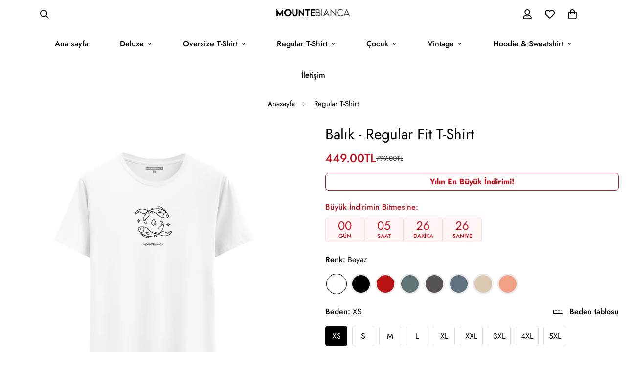

--- FILE ---
content_type: text/html; charset=utf-8
request_url: https://mountebianca.com/products/balik-regular-fit-t-shirt
body_size: 54476
content:

<!doctype html>
<html
  class="no-js  m:overflow-hidden"
  lang="tr"
  data-template="product"
  
>
  <head>
	<script src="//mountebianca.com/cdn/shop/files/pandectes-rules.js?v=11576962127063489760"></script>
	
	
    <meta charset="utf-8">
    <meta http-equiv="X-UA-Compatible" content="IE=edge">
    <meta name="viewport" content="width=device-width, initial-scale=1, maximum-scale=1.0, user-scalable=0">
    <meta name="theme-color" content="#000"><link rel="canonical" href="https://mountebianca.com/products/balik-regular-fit-t-shirt">

<link rel="preconnect" href="https://cdn.shopify.com" crossorigin>

<link rel="icon" type="image/png" href="//mountebianca.com/cdn/shop/files/favicon-02.png?crop=center&height=32&v=1632586351&width=32"><title class="product">Balık - Regular Fit T-Shirt</title><meta name="description" content="Kumaş Kalitesi Kumaşlarımız %100 Ege pamuğundan üretilmiştir. Kumaş üretiminde kullanılan boyalar güvenilirdir ve insan sağlığını etkilemez. Boyalar kumaşın yapısını değiştirmediği gibi; kumaşlar esnek, yumuşak ve nefes alan bir dokuya sahiptir. Cildinizde yumuşaklığı hissetmek ve tarzınızı yansıtmak için tişörtlerimiz"><meta property="og:site_name" content="Mounte Bianca">
<meta property="og:url" content="https://mountebianca.com/products/balik-regular-fit-t-shirt">
<meta property="og:title" content="Balık - Regular Fit T-Shirt">
<meta property="og:type" content="product">
<meta property="og:description" content="Kumaş Kalitesi Kumaşlarımız %100 Ege pamuğundan üretilmiştir. Kumaş üretiminde kullanılan boyalar güvenilirdir ve insan sağlığını etkilemez. Boyalar kumaşın yapısını değiştirmediği gibi; kumaşlar esnek, yumuşak ve nefes alan bir dokuya sahiptir. Cildinizde yumuşaklığı hissetmek ve tarzınızı yansıtmak için tişörtlerimiz"><meta property="og:image" content="http://mountebianca.com/cdn/shop/files/balik-beyaz.jpg?v=1748955758">
<meta property="og:image:secure_url" content="https://mountebianca.com/cdn/shop/files/balik-beyaz.jpg?v=1748955758">
<meta property="og:image:width" content="2048">
<meta property="og:image:height" content="2048"><meta property="og:price:amount" content="449.00">
<meta property="og:price:currency" content="TRY"><meta name="twitter:card" content="summary_large_image">
<meta name="twitter:title" content="Balık - Regular Fit T-Shirt">
<meta name="twitter:description" content="Kumaş Kalitesi Kumaşlarımız %100 Ege pamuğundan üretilmiştir. Kumaş üretiminde kullanılan boyalar güvenilirdir ve insan sağlığını etkilemez. Boyalar kumaşın yapısını değiştirmediği gibi; kumaşlar esnek, yumuşak ve nefes alan bir dokuya sahiptir. Cildinizde yumuşaklığı hissetmek ve tarzınızı yansıtmak için tişörtlerimiz">

<style>
  @font-face {  font-family: M-Heading-Font;  font-weight:300;  src: url(https://cdn.shopify.com/s/files/1/0561/2742/2636/files/Jost-Light.ttf?v=1618297125);  font-display: swap;}@font-face {  font-family: M-Heading-Font;  font-weight:400;  src: url(https://cdn.shopify.com/s/files/1/0561/2742/2636/files/Jost-Regular.ttf?v=1618297125);  font-display: swap;}@font-face {  font-family: M-Heading-Font;  font-weight:500;  src: url(https://cdn.shopify.com/s/files/1/0561/2742/2636/files/Jost-Medium.ttf?v=1618297125);  font-display: swap;}@font-face {  font-family: M-Heading-Font;  font-weight:600;  src: url(https://cdn.shopify.com/s/files/1/0561/2742/2636/files/Jost-SemiBold.ttf?v=1618297125);  font-display: swap;}@font-face {  font-family: M-Heading-Font;  font-weight:700;  src: url(https://cdn.shopify.com/s/files/1/0561/2742/2636/files/Jost-Bold.ttf?v=1618297125);  font-display: swap;}:root {  --font-stack-header: 'M-Heading-Font';  --font-weight-header: 400;}@font-face {  font-family: M-Body-Font;  font-weight:300;  src: url(https://cdn.shopify.com/s/files/1/0561/2742/2636/files/Jost-Light.ttf?v=1618297125);  font-display: swap;}@font-face {  font-family: M-Body-Font;  font-weight:400;  src: url(https://cdn.shopify.com/s/files/1/0561/2742/2636/files/Jost-Regular.ttf?v=1618297125);  font-display: swap;}@font-face {  font-family: M-Body-Font;  font-weight:500;  src: url(https://cdn.shopify.com/s/files/1/0561/2742/2636/files/Jost-Medium.ttf?v=1618297125);  font-display: swap;}@font-face {  font-family: M-Body-Font;  font-weight:600;  src: url(https://cdn.shopify.com/s/files/1/0561/2742/2636/files/Jost-SemiBold.ttf?v=1618297125);  font-display: swap;}@font-face {  font-family: M-Body-Font;  font-weight:700;  src: url(https://cdn.shopify.com/s/files/1/0561/2742/2636/files/Jost-Bold.ttf?v=1618297125);  font-display: swap;}:root {  --font-stack-body: 'M-Body-Font';  --font-weight-body: 400;;}
</style>
<style>
  html {
    font-size: calc(var(--font-base-size, 16) * 1px);
    -webkit-font-smoothing: antialiased;
    height: 100%;
    scroll-behavior: smooth;
  }
  body {
    margin: 0;
    font-family: var(--font-stack-body);
    font-weight: var(--font-weight-body);
    font-style: var(--font-style-body);
    color: rgb(var(--color-foreground));
    font-size: calc(var(--font-base-size, 16) * 1px);
    line-height: calc(var(--base-line-height) * 1px);
    background-color: rgb(var(--color-background));
    position: relative;
    min-height: 100%;
  }

  body,
  html {
    overflow-x: clip;
  }

  html.prevent-scroll,
  html.prevent-scroll body {
    height: auto;
    overflow: hidden !important;
  }

  html.prevent-scroll {
    padding-right: var(--m-scrollbar-width);
  }

  h1,
  h2,
  h3,
  h4,
  h5,
  h6 {
    font-family: var(--font-stack-header);
    font-weight: var(--font-weight-header);
    font-style: var(--font-style-header);
    color: rgb(var(--color-heading));
    line-height: normal;
    letter-spacing: var(--heading-letter-spacing);
  }
  h1,
  .h1 {
    font-size: calc(((var(--font-h1-mobile)) / (var(--font-base-size))) * 1rem);
    line-height: 1.278;
  }

  h2,
  .h2 {
    font-size: calc(((var(--font-h2-mobile)) / (var(--font-base-size))) * 1rem);
    line-height: 1.267;
  }

  h3,
  .h3 {
    font-size: calc(((var(--font-h3-mobile)) / (var(--font-base-size))) * 1rem);
    line-height: 1.36;
  }

  h4,
  .h4 {
    font-size: calc(((var(--font-h4-mobile)) / (var(--font-base-size))) * 1rem);
    line-height: 1.4;
  }

  h5,
  .h5 {
    font-size: calc(((var(--font-h5-mobile)) / (var(--font-base-size))) * 1rem);
    line-height: 1.5;
  }

  h6,
  .h6 {
    font-size: calc(((var(--font-h6-mobile)) / (var(--font-base-size))) * 1rem);
    line-height: 1.5;
  }

  @media only screen and (min-width: 768px) {
    .h1,
    h1 {
      font-size: calc(((var(--font-h1-tablet)) / (var(--font-base-size))) * 1rem);
      line-height: 1.238;
    }
    .h2,
    h2 {
      font-size: calc(((var(--font-h2-tablet)) / (var(--font-base-size))) * 1rem);
      line-height: 1.235;
    }
    h3,
    .h3 {
      font-size: calc(((var(--font-h3-tablet)) / (var(--font-base-size))) * 1rem);
      line-height: 1.36;
    }
    h4,
    .h4 {
      font-size: calc(((var(--font-h4-tablet)) / (var(--font-base-size))) * 1rem);
      line-height: 1.4;
    }
  }

  @media only screen and (min-width: 1280px) {
    .h1,
    h1 {
      font-size: calc(((var(--font-h1-desktop)) / (var(--font-base-size))) * 1rem);
      line-height: 1.167;
    }
    .h2,
    h2 {
      font-size: calc(((var(--font-h2-desktop)) / (var(--font-base-size))) * 1rem);
      line-height: 1.238;
    }
    h3,
    .h3 {
      font-size: calc(((var(--font-h3-desktop)) / (var(--font-base-size))) * 1rem);
      line-height: 1.278;
    }
    h4,
    .h4 {
      font-size: calc(((var(--font-h4-desktop)) / (var(--font-base-size))) * 1rem);
      line-height: 1.333;
    }
    h5,
    .h5 {
      font-size: calc(((var(--font-h5-desktop)) / (var(--font-base-size))) * 1rem);
    }
    h6,
    .h6 {
      font-size: calc(((var(--font-h6-desktop)) / (var(--font-base-size))) * 1rem);
    }
  }
  [style*='--aspect-ratio'] {
    position: relative;
    overflow: hidden;
  }
  [style*='--aspect-ratio']:before {
    display: block;
    width: 100%;
    content: '';
    height: 0px;
  }
  [style*='--aspect-ratio'] > *:first-child {
    top: 0;
    left: 0;
    right: 0;
    position: absolute !important;
    object-fit: cover;
    width: 100%;
    height: 100%;
  }
  [style*='--aspect-ratio']:before {
    padding-top: calc(100% / (0.0001 + var(--aspect-ratio, 16/9)));
  }
  @media (max-width: 767px) {
    [style*='--aspect-ratio']:before {
      padding-top: calc(100% / (0.0001 + var(--aspect-ratio-mobile, var(--aspect-ratio, 16/9))));
    }
  }
  .swiper-wrapper {
    display: flex;
  }
  .swiper-container:not(.swiper-container-initialized) .swiper-slide {
    width: calc(100% / var(--items, 1));
    flex: 0 0 auto;
  }
  @media (max-width: 1023px) {
    .swiper-container:not(.swiper-container-initialized) .swiper-slide {
      min-width: 40vw;
      flex: 0 0 auto;
    }
  }
  @media (max-width: 767px) {
    .swiper-container:not(.swiper-container-initialized) .swiper-slide {
      min-width: 66vw;
      flex: 0 0 auto;
    }
  }
</style>


    <link href="//mountebianca.com/cdn/shop/t/10/assets/main.css?v=83035001303841057171721504354" rel="stylesheet" type="text/css" media="all" />

    
<style data-shopify>
:root,.m-color-default {
      --color-background: 255,255,255;
      --color-background-secondary: 245,245,245;
   		
  		--gradient-background: #ffffff;
   		
   		--color-foreground: 0,0,0;
   		--color-foreground-secondary: 50,50,50;
  	--color-heading: 0,0,0;
   		--color-button: 0,0,0;
   		--color-button-text: 255,255,255;
   		--color-outline-button: 0,0,0;
  	--color-button-hover: 0, 0, 0;
  	--color-button-text-hover: 255, 255, 255;
   		--color-border: 222,222,222;
   		--color-price-sale: ,,;
   		--color-price-regular: ,,;
   		--color-form-field: ,,;
   		--color-form-field-text: ,,;
   		--color-tooltip: 0,0,0;
   		--color-tooltip-text: 255,255,255;
   	}
   
.m-color-dark {
      --color-background: 0,0,0;
      --color-background-secondary: 245,245,245;
   		
  		--gradient-background: #000000;
   		
   		--color-foreground: 255,255,255;
   		--color-foreground-secondary: 201,201,201;
  	--color-heading: 255,255,255;
   		--color-button: 255,255,255;
   		--color-button-text: 34,34,34;
   		--color-outline-button: 255,255,255;
  	--color-button-hover: 255, 255, 255;
  	--color-button-text-hover: 34, 34, 34;
   		--color-border: 75,75,75;
   		--color-price-sale: 232,78,78;
   		--color-price-regular: 255,255,255;
   		--color-form-field: 255,255,255;
   		--color-form-field-text: 34,34,34;
   		--color-tooltip: 255,255,255;
   		--color-tooltip-text: 34,34,34;
   	}
   
.m-color-footer {
      --color-background: 245,245,245;
      --color-background-secondary: 245,245,245;
   		
  		--gradient-background: #f5f5f5;
   		
   		--color-foreground: 0,0,0;
   		--color-foreground-secondary: 102,102,102;
  	--color-heading: 34,34,34;
   		--color-button: 34,34,34;
   		--color-button-text: 255,255,255;
   		--color-outline-button: 34,34,34;
  	--color-button-hover: 34, 34, 34;
  	--color-button-text-hover: 255, 255, 255;
   		--color-border: 222,222,222;
   		--color-price-sale: 232,78,78;
   		--color-price-regular: 0,0,0;
   		--color-form-field: 255,255,255;
   		--color-form-field-text: 0,0,0;
   		--color-tooltip: 34,34,34;
   		--color-tooltip-text: 255,255,255;
   	}
   
.m-color-badge-hot {
      --color-background: 230,228,225;
      --color-background-secondary: 230,228,225;
   		
  		--gradient-background: #e6e4e1;
   		
   		--color-foreground: 0,0,0;
   		--color-foreground-secondary: 0,0,0;
  	--color-heading: 0,0,0;
   		--color-button: 255,255,255;
   		--color-button-text: 34,34,34;
   		--color-outline-button: 255,255,255;
  	--color-button-hover: 255, 255, 255;
  	--color-button-text-hover: 34, 34, 34;
   		--color-border: 222,222,222;
   		--color-price-sale: 255,255,255;
   		--color-price-regular: 255,255,255;
   		--color-form-field: 255,255,255;
   		--color-form-field-text: 0,0,0;
   		--color-tooltip: 255,255,255;
   		--color-tooltip-text: 34,34,34;
   	}
   
.m-color-badge-new {
      --color-background: 152,216,202;
      --color-background-secondary: 245,245,245;
   		
  		--gradient-background: #98d8ca;
   		
   		--color-foreground: 255,255,255;
   		--color-foreground-secondary: 255,255,255;
  	--color-heading: 255,255,255;
   		--color-button: 255,255,255;
   		--color-button-text: 34,34,34;
   		--color-outline-button: 255,255,255;
  	--color-button-hover: 255, 255, 255;
  	--color-button-text-hover: 34, 34, 34;
   		--color-border: 222,222,222;
   		--color-price-sale: 255,255,255;
   		--color-price-regular: 255,255,255;
   		--color-form-field: 255,255,255;
   		--color-form-field-text: 0,0,0;
   		--color-tooltip: 255,255,255;
   		--color-tooltip-text: 34,34,34;
   	}
   
.m-color-badge-sale {
      --color-background: 218,63,63;
      --color-background-secondary: 245,245,245;
   		
  		--gradient-background: #da3f3f;
   		
   		--color-foreground: 255,255,255;
   		--color-foreground-secondary: 255,255,255;
  	--color-heading: 255,255,255;
   		--color-button: 255,255,255;
   		--color-button-text: 34,34,34;
   		--color-outline-button: 255,255,255;
  	--color-button-hover: 255, 255, 255;
  	--color-button-text-hover: 34, 34, 34;
   		--color-border: 222,222,222;
   		--color-price-sale: 255,255,255;
   		--color-price-regular: 255,255,255;
   		--color-form-field: 255,255,255;
   		--color-form-field-text: 0,0,0;
   		--color-tooltip: 255,255,255;
   		--color-tooltip-text: 34,34,34;
   	}
   
   .m-color-default, .m-color-dark, .m-color-footer, .m-color-badge-hot, .m-color-badge-new, .m-color-badge-sale {
   	color: rgb(var(--color-foreground));
   	background-color: rgb(var(--color-background));
   }:root {      /* ANIMATIONS */   	--m-duration-short: .1s;      --m-duration-default: .25s;      --m-duration-long: .5s;      --m-duration-image: .65s;      --m-duration-animate: 1s;      --m-animation-duration: 600ms;      --m-animation-fade-in-up: m-fade-in-up var(--m-animation-duration) cubic-bezier(0, 0, 0.3, 1) forwards;      --m-animation-fade-in-left: m-fade-in-left var(--m-animation-duration) cubic-bezier(0, 0, 0.3, 1) forwards;      --m-animation-fade-in-right: m-fade-in-right var(--m-animation-duration) cubic-bezier(0, 0, 0.3, 1) forwards;      --m-animation-fade-in-left-rtl: m-fade-in-left-rtl var(--m-animation-duration) cubic-bezier(0, 0, 0.3, 1) forwards;      --m-animation-fade-in-right-rtl: m-fade-in-right-rtl var(--m-animation-duration) cubic-bezier(0, 0, 0.3, 1) forwards;      --m-animation-fade-in: m-fade-in calc(var(--m-animation-duration) * 2) cubic-bezier(0, 0, 0.3, 1);      --m-animation-zoom-fade: m-zoom-fade var(--m-animation-duration) ease forwards;   	/* BODY */   	--base-line-height: 28;  /* INPUTS */  --inputs-border-width: 1px;   	--inputs-radius: 5px;   	/* BUTTON */   	--btn-letter-spacing: 0px;   	--btn-border-radius: 5px;   	--btn-border-width: 1px;   	--btn-line-height: 23px;   	   	/* COUNT BUBBLE */   	--color-cart-wishlist-count: #ffffff;   	--bg-cart-wishlist-count: #da3f3f;   	/* OVERLAY */   	--color-image-overlay: #000000;   	--opacity-image-overlay: 0.2;   	/* Notification */   	--color-success: 58,135,53;   	--color-warning: 210,134,26;     --color-error: 218, 63, 63;     --color-error-bg: #fbeaea;     --color-warning-bg: #faecd7;     --color-success-bg: #d1eccf;   	/* CUSTOM COLOR */   	--text-black: 0,0,0;   	--text-white: 255,255,255;   	--bg-black: 0,0,0;   	--bg-white: 255,255,255;   	--rounded-full: 9999px;   	--bg-card-placeholder: rgba(243,243,243,1);   	--arrow-select-box: url(//mountebianca.com/cdn/shop/t/10/assets/ar-down.svg?v=92728264558441377851721504353);   	/* FONT SIZES */   	--font-base-size: 16;   	--font-btn-size: 16px;   	--font-btn-weight: 500;   	--font-h1-desktop: 60;   	--font-h1-tablet: 42;   	--font-h1-mobile: 36;   	--font-h2-desktop: 42;   	--font-h2-tablet: 33;   	--font-h2-mobile: 29;   	--font-h3-desktop: 35;   	--font-h3-tablet: 28;   	--font-h3-mobile: 24;   	--font-h4-desktop: 24;   	--font-h4-tablet: 19;   	--font-h4-mobile: 19;   	--font-h5-desktop: 18;   	--font-h5-mobile: 16;   	--font-h6-desktop: 16;   	--font-h6-mobile: 16;   	--heading-letter-spacing: 0px;  --arrow-down-url: url(//mountebianca.com/cdn/shop/t/10/assets/arrow-down.svg?v=157552497485556416461721504353);  --arrow-down-white-url: url(//mountebianca.com/cdn/shop/t/10/assets/arrow-down-white.svg?v=70535736727834135531721504353);  --product-title-line-clamp: unset;   	--spacing-sections-desktop: 100px;      --spacing-sections-laptop: 80px;      --spacing-sections-tablet: 60px;      --spacing-sections-mobile: 48px;   	/* LAYOUT */   	--container-width: 1280px;  --fluid-container-width: 1620px;  --fluid-container-offset: 65px;   }
</style><link rel="stylesheet" href="//mountebianca.com/cdn/shop/t/10/assets/search.css?v=104001498375601984331721504352" media="print" onload="this.media='all'">
<link rel="stylesheet" href="//mountebianca.com/cdn/shop/t/10/assets/cart.css?v=87792237976305593871721504351" media="print" onload="this.media='all'">

<noscript><link href="//mountebianca.com/cdn/shop/t/10/assets/search.css?v=104001498375601984331721504352" rel="stylesheet" type="text/css" media="all" /></noscript>
<noscript><link href="//mountebianca.com/cdn/shop/t/10/assets/cart.css?v=87792237976305593871721504351" rel="stylesheet" type="text/css" media="all" /></noscript><link href="//mountebianca.com/cdn/shop/t/10/assets/vendor.css?v=78734522753772538311721504352" rel="stylesheet" type="text/css" media="all" /><link rel="stylesheet" href="//mountebianca.com/cdn/shop/t/10/assets/custom-style.css?v=68377333970908838601721504353" media="print" onload="this.media='all'">
<link rel="stylesheet" href="//mountebianca.com/cdn/shop/t/10/assets/custom.css?v=7697960749844188381721504400" media="print" onload="this.media='all'">
<noscript><link href="//mountebianca.com/cdn/shop/t/10/assets/custom-style.css?v=68377333970908838601721504353" rel="stylesheet" type="text/css" media="all" /></noscript>
<noscript><link href="//mountebianca.com/cdn/shop/t/10/assets/custom.css?v=7697960749844188381721504400" rel="stylesheet" type="text/css" media="all" /></noscript><style data-shopify>.sf-tab-header {  font-size: 18px;}.sf__index-product-tab .section__header {  margin-bottom: 40px;}.sf-footer .form-control.form__control-icon {  background: #ffffff;}.sf__index-icon-box {  border-top: 1px solid #eeeeee;}.sf__index-icon-box .section-py {  padding-top: 40px;  padding-bottom: 40px;}.sf__index-icon-box .sf-icon-box__text h3 {  font-weight: 500;  font-size: 20px;}.sf__index-icon-box .sf-icon-box__text .rte {  color: #777777;}.sf__index-product-tab .product-tabs__header .sf-tab-header {  font-weight: 500;  line-height: 26px;}.sf__index-product-tab .product-tabs__header .sf-tab-header:after {  bottom: -4px;}.sf__index-custom-content .image-card__content-inner {  display: flex;  flex-direction: column;  align-items: flex-start;  height: 100%;  justify-content: space-between;}.sf__index-custom-content .image-card__content .sf__btn.sf__btn-link::before {  background-color: rgba(0, 0, 0, 0.25);  height: 1px;}.sf__index-custom-content .image-card__content .sf__btn.sf__btn-link::after {  height: 1px;}.sf__index-custom-content .image-card__content-inner .image__card-subheading,.sf__index-product-tab .sf__custom-select,.sf__index-img-with-slider .banner-w-slider__card-title,.sf__index-img-with-slider .sf__slide-content .sf__content-description {  font-weight: 500;}@media (min-width: 768px) {  .sf__index-img-with-slider .section-my {    margin-top: 0;  }}@media (min-width: 1280px) {  .sf__index-testimonial .sf-testimonials-description {    font-size: 36px;    line-height: 52px;  }.sf__index-img-with-slider .sf__slide-content .sf__content-description {    font-size: 20px;  }}@media (min-width: 1536px) {.sf__index-img-with-slider .sf__slide-content .sf__content-heading {    font-size: 70px;    line-height: 90px;  }}@media (max-width: 767px) {  .sf__index-icon-box {    border-top: 0;  }  .sf__index-icon-box .section-py {    padding-top: 0;  }}@media (max-width: 576px) {  .sf__index-icon-box .sf-icon-box__text h3 {    font-size: 18px;  }  .sf__index-product-tab .section__header {    margin-bottom: 30px;  }  .sf__index-slideshow a.sf__mobile-button,  .sf__index-product-tab .product-tabs__content a.sf__btn {    width: 100%;  }}@media (max-width: 1920px) {  .sf__index-testimonial .sf-testimonials-description br {    display: none;  }}@media (min-width: 768px) {  .home-banner__slideshow .sf__slider--large {    height: 85vh;  }}
</style>


<script src="//mountebianca.com/cdn/shop/t/10/assets/product-list.js?v=133975944838759569291721504352" defer="defer"></script>


    <script src="//mountebianca.com/cdn/shop/t/10/assets/vendor.js?v=133022367058576048311721504351" defer="defer"></script>
    <script src="//mountebianca.com/cdn/shop/t/10/assets/theme-global.js?v=40185104835058884241721504353" defer="defer"></script><script src="//mountebianca.com/cdn/shop/t/10/assets/animations.js?v=155369821993258477171721504354" defer="defer"></script><script>window.performance && window.performance.mark && window.performance.mark('shopify.content_for_header.start');</script><meta name="facebook-domain-verification" content="mtqxakoiymbjz217gb27kia14qwbwz">
<meta name="google-site-verification" content="2eoFJeggeMERtOpIm74w0Cd33YRgGpMCHg1YHF95icc">
<meta id="shopify-digital-wallet" name="shopify-digital-wallet" content="/54894133461/digital_wallets/dialog">
<link rel="alternate" type="application/json+oembed" href="https://mountebianca.com/products/balik-regular-fit-t-shirt.oembed">
<script async="async" src="/checkouts/internal/preloads.js?locale=tr-TR"></script>
<script id="shopify-features" type="application/json">{"accessToken":"795fea4d5a1da45ef75ef66c4e167364","betas":["rich-media-storefront-analytics"],"domain":"mountebianca.com","predictiveSearch":true,"shopId":54894133461,"locale":"tr"}</script>
<script>var Shopify = Shopify || {};
Shopify.shop = "mounte-bianca.myshopify.com";
Shopify.locale = "tr";
Shopify.currency = {"active":"TRY","rate":"1.0"};
Shopify.country = "TR";
Shopify.theme = {"name":"MINIMOG v5.3.0 (07\/20) - Temmuz - Yeni Tema","id":142699987157,"schema_name":"Minimog - OS 2.0","schema_version":"5.3.0","theme_store_id":null,"role":"main"};
Shopify.theme.handle = "null";
Shopify.theme.style = {"id":null,"handle":null};
Shopify.cdnHost = "mountebianca.com/cdn";
Shopify.routes = Shopify.routes || {};
Shopify.routes.root = "/";</script>
<script type="module">!function(o){(o.Shopify=o.Shopify||{}).modules=!0}(window);</script>
<script>!function(o){function n(){var o=[];function n(){o.push(Array.prototype.slice.apply(arguments))}return n.q=o,n}var t=o.Shopify=o.Shopify||{};t.loadFeatures=n(),t.autoloadFeatures=n()}(window);</script>
<script id="shop-js-analytics" type="application/json">{"pageType":"product"}</script>
<script defer="defer" async type="module" src="//mountebianca.com/cdn/shopifycloud/shop-js/modules/v2/client.init-shop-cart-sync_yWa42Vd7.tr.esm.js"></script>
<script defer="defer" async type="module" src="//mountebianca.com/cdn/shopifycloud/shop-js/modules/v2/chunk.common_uBLFcM4d.esm.js"></script>
<script type="module">
  await import("//mountebianca.com/cdn/shopifycloud/shop-js/modules/v2/client.init-shop-cart-sync_yWa42Vd7.tr.esm.js");
await import("//mountebianca.com/cdn/shopifycloud/shop-js/modules/v2/chunk.common_uBLFcM4d.esm.js");

  window.Shopify.SignInWithShop?.initShopCartSync?.({"fedCMEnabled":true,"windoidEnabled":true});

</script>
<script id="__st">var __st={"a":54894133461,"offset":10800,"reqid":"97f1bf11-91b8-430c-94ad-21d7bbc73dd5-1768577547","pageurl":"mountebianca.com\/products\/balik-regular-fit-t-shirt","u":"16e5f74fa30d","p":"product","rtyp":"product","rid":8080855367893};</script>
<script>window.ShopifyPaypalV4VisibilityTracking = true;</script>
<script id="captcha-bootstrap">!function(){'use strict';const t='contact',e='account',n='new_comment',o=[[t,t],['blogs',n],['comments',n],[t,'customer']],c=[[e,'customer_login'],[e,'guest_login'],[e,'recover_customer_password'],[e,'create_customer']],r=t=>t.map((([t,e])=>`form[action*='/${t}']:not([data-nocaptcha='true']) input[name='form_type'][value='${e}']`)).join(','),a=t=>()=>t?[...document.querySelectorAll(t)].map((t=>t.form)):[];function s(){const t=[...o],e=r(t);return a(e)}const i='password',u='form_key',d=['recaptcha-v3-token','g-recaptcha-response','h-captcha-response',i],f=()=>{try{return window.sessionStorage}catch{return}},m='__shopify_v',_=t=>t.elements[u];function p(t,e,n=!1){try{const o=window.sessionStorage,c=JSON.parse(o.getItem(e)),{data:r}=function(t){const{data:e,action:n}=t;return t[m]||n?{data:e,action:n}:{data:t,action:n}}(c);for(const[e,n]of Object.entries(r))t.elements[e]&&(t.elements[e].value=n);n&&o.removeItem(e)}catch(o){console.error('form repopulation failed',{error:o})}}const l='form_type',E='cptcha';function T(t){t.dataset[E]=!0}const w=window,h=w.document,L='Shopify',v='ce_forms',y='captcha';let A=!1;((t,e)=>{const n=(g='f06e6c50-85a8-45c8-87d0-21a2b65856fe',I='https://cdn.shopify.com/shopifycloud/storefront-forms-hcaptcha/ce_storefront_forms_captcha_hcaptcha.v1.5.2.iife.js',D={infoText:'hCaptcha ile korunuyor',privacyText:'Gizlilik',termsText:'Koşullar'},(t,e,n)=>{const o=w[L][v],c=o.bindForm;if(c)return c(t,g,e,D).then(n);var r;o.q.push([[t,g,e,D],n]),r=I,A||(h.body.append(Object.assign(h.createElement('script'),{id:'captcha-provider',async:!0,src:r})),A=!0)});var g,I,D;w[L]=w[L]||{},w[L][v]=w[L][v]||{},w[L][v].q=[],w[L][y]=w[L][y]||{},w[L][y].protect=function(t,e){n(t,void 0,e),T(t)},Object.freeze(w[L][y]),function(t,e,n,w,h,L){const[v,y,A,g]=function(t,e,n){const i=e?o:[],u=t?c:[],d=[...i,...u],f=r(d),m=r(i),_=r(d.filter((([t,e])=>n.includes(e))));return[a(f),a(m),a(_),s()]}(w,h,L),I=t=>{const e=t.target;return e instanceof HTMLFormElement?e:e&&e.form},D=t=>v().includes(t);t.addEventListener('submit',(t=>{const e=I(t);if(!e)return;const n=D(e)&&!e.dataset.hcaptchaBound&&!e.dataset.recaptchaBound,o=_(e),c=g().includes(e)&&(!o||!o.value);(n||c)&&t.preventDefault(),c&&!n&&(function(t){try{if(!f())return;!function(t){const e=f();if(!e)return;const n=_(t);if(!n)return;const o=n.value;o&&e.removeItem(o)}(t);const e=Array.from(Array(32),(()=>Math.random().toString(36)[2])).join('');!function(t,e){_(t)||t.append(Object.assign(document.createElement('input'),{type:'hidden',name:u})),t.elements[u].value=e}(t,e),function(t,e){const n=f();if(!n)return;const o=[...t.querySelectorAll(`input[type='${i}']`)].map((({name:t})=>t)),c=[...d,...o],r={};for(const[a,s]of new FormData(t).entries())c.includes(a)||(r[a]=s);n.setItem(e,JSON.stringify({[m]:1,action:t.action,data:r}))}(t,e)}catch(e){console.error('failed to persist form',e)}}(e),e.submit())}));const S=(t,e)=>{t&&!t.dataset[E]&&(n(t,e.some((e=>e===t))),T(t))};for(const o of['focusin','change'])t.addEventListener(o,(t=>{const e=I(t);D(e)&&S(e,y())}));const B=e.get('form_key'),M=e.get(l),P=B&&M;t.addEventListener('DOMContentLoaded',(()=>{const t=y();if(P)for(const e of t)e.elements[l].value===M&&p(e,B);[...new Set([...A(),...v().filter((t=>'true'===t.dataset.shopifyCaptcha))])].forEach((e=>S(e,t)))}))}(h,new URLSearchParams(w.location.search),n,t,e,['guest_login'])})(!0,!0)}();</script>
<script integrity="sha256-4kQ18oKyAcykRKYeNunJcIwy7WH5gtpwJnB7kiuLZ1E=" data-source-attribution="shopify.loadfeatures" defer="defer" src="//mountebianca.com/cdn/shopifycloud/storefront/assets/storefront/load_feature-a0a9edcb.js" crossorigin="anonymous"></script>
<script data-source-attribution="shopify.dynamic_checkout.dynamic.init">var Shopify=Shopify||{};Shopify.PaymentButton=Shopify.PaymentButton||{isStorefrontPortableWallets:!0,init:function(){window.Shopify.PaymentButton.init=function(){};var t=document.createElement("script");t.src="https://mountebianca.com/cdn/shopifycloud/portable-wallets/latest/portable-wallets.tr.js",t.type="module",document.head.appendChild(t)}};
</script>
<script data-source-attribution="shopify.dynamic_checkout.buyer_consent">
  function portableWalletsHideBuyerConsent(e){var t=document.getElementById("shopify-buyer-consent"),n=document.getElementById("shopify-subscription-policy-button");t&&n&&(t.classList.add("hidden"),t.setAttribute("aria-hidden","true"),n.removeEventListener("click",e))}function portableWalletsShowBuyerConsent(e){var t=document.getElementById("shopify-buyer-consent"),n=document.getElementById("shopify-subscription-policy-button");t&&n&&(t.classList.remove("hidden"),t.removeAttribute("aria-hidden"),n.addEventListener("click",e))}window.Shopify?.PaymentButton&&(window.Shopify.PaymentButton.hideBuyerConsent=portableWalletsHideBuyerConsent,window.Shopify.PaymentButton.showBuyerConsent=portableWalletsShowBuyerConsent);
</script>
<script>
  function portableWalletsCleanup(e){e&&e.src&&console.error("Failed to load portable wallets script "+e.src);var t=document.querySelectorAll("shopify-accelerated-checkout .shopify-payment-button__skeleton, shopify-accelerated-checkout-cart .wallet-cart-button__skeleton"),e=document.getElementById("shopify-buyer-consent");for(let e=0;e<t.length;e++)t[e].remove();e&&e.remove()}function portableWalletsNotLoadedAsModule(e){e instanceof ErrorEvent&&"string"==typeof e.message&&e.message.includes("import.meta")&&"string"==typeof e.filename&&e.filename.includes("portable-wallets")&&(window.removeEventListener("error",portableWalletsNotLoadedAsModule),window.Shopify.PaymentButton.failedToLoad=e,"loading"===document.readyState?document.addEventListener("DOMContentLoaded",window.Shopify.PaymentButton.init):window.Shopify.PaymentButton.init())}window.addEventListener("error",portableWalletsNotLoadedAsModule);
</script>

<script type="module" src="https://mountebianca.com/cdn/shopifycloud/portable-wallets/latest/portable-wallets.tr.js" onError="portableWalletsCleanup(this)" crossorigin="anonymous"></script>
<script nomodule>
  document.addEventListener("DOMContentLoaded", portableWalletsCleanup);
</script>

<link id="shopify-accelerated-checkout-styles" rel="stylesheet" media="screen" href="https://mountebianca.com/cdn/shopifycloud/portable-wallets/latest/accelerated-checkout-backwards-compat.css" crossorigin="anonymous">
<style id="shopify-accelerated-checkout-cart">
        #shopify-buyer-consent {
  margin-top: 1em;
  display: inline-block;
  width: 100%;
}

#shopify-buyer-consent.hidden {
  display: none;
}

#shopify-subscription-policy-button {
  background: none;
  border: none;
  padding: 0;
  text-decoration: underline;
  font-size: inherit;
  cursor: pointer;
}

#shopify-subscription-policy-button::before {
  box-shadow: none;
}

      </style>

<script>window.performance && window.performance.mark && window.performance.mark('shopify.content_for_header.end');</script>

    <script>
      document.documentElement.className = document.documentElement.className.replace('no-js', 'js');
      if (Shopify.designMode) {
        document.documentElement.classList.add('shopify-design-mode');
      }
    </script>
    <script>window.MinimogTheme = {};window.MinimogLibs = {};window.MinimogStrings = {  addToCart: "Sepete ekle",  soldOut: "Tükendi",  unavailable: "Stokta yok",  inStock: "Stokta var",  lowStock: 'Low stock',  inventoryQuantityHtml: '<span class="m-product-inventory__quantity">{{ quantity }}</span> In stock',  inventoryLowQuantityHtml: 'Only <span class="m-product-inventory__quantity">{{ quantity }}</span> left',  checkout: "Ödeme",  viewCart: "Sepeti görüntüle",  cartRemove: "Sil",  zipcodeValidate: "Posta kodu boş bırakılamaz",  noShippingRate: "Adresiniz için kargo ücretlendirmesi bulunamadı",  shippingRatesResult: "Adresiniz için {{count}} kargo ücreti bulduk",  recommendTitle: "Öneriler",  shipping: "Kargo",  add: "Ekle",  itemAdded: "Ürününüz başarıyla sepete eklendi",  requiredField: "Sepete eklemeden önce lütfen gerekli alanları seçin",  hours: "saat",  mins: "dakika",  outOfStock: "Stokta yok",  sold: "Tükendi",  available: "Mevcut",  preorder: "Ön-sipariş",  sold_out_items_message: "Ürün tükendi.",  unitPrice: "Birim fiyat",  unitPriceSeparator: "her",  cartError: "There was an error while updating your cart. Please try again.",  quantityError: "Yeterli ürün yok. Yalnızca {{ quantity }} kaldı.' }}",  selectVariant: "Please select a variant before adding the product to your cart.",  valideDateTimeDelivery: "Please choose the current or future time."};window.MinimogThemeStyles = {  product: "https://mountebianca.com/cdn/shop/t/10/assets/product.css?v=25212838471963727991721504352",  productInventory: "https://mountebianca.com/cdn/shop/t/10/assets/component-product-inventory.css?v=111082497872923960041721504352"};window.MinimogThemeScripts = {  productModel: "https://mountebianca.com/cdn/shop/t/10/assets/product-model.js?v=74883181231862109891721504352",  productMedia: "https://mountebianca.com/cdn/shop/t/10/assets/product-media.js?v=173660877729249554031721504352",  variantsPicker: "https://mountebianca.com/cdn/shop/t/10/assets/variant-picker.js?v=57634692338614062141721504353",  instagram: "https://mountebianca.com/cdn/shop/t/10/assets/instagram.js?v=10017939140122895511721504353",  parallax: "https://mountebianca.com/cdn/shop/t/10/assets/simple-parallax.js?4381",  productInventory: "https://mountebianca.com/cdn/shop/t/10/assets/product-inventory.js?v=56130558051591069411721504353"};window.MinimogSettings = {  design_mode: false,  requestPath: "\/products\/balik-regular-fit-t-shirt",  template: "product",  templateName: "product",productHandle: "balik-regular-fit-t-shirt",    productId: 8080855367893,currency_code: "TRY",  money_format: "{{amount}}TL",  base_url: window.location.origin + Shopify.routes.root,  money_with_currency_format: "{{amount}}TL","filter_color1.png":"\/\/mountebianca.com\/cdn\/shop\/t\/10\/assets\/filter_color1.png?v=106687958884429037031721504441","filter_color1":"gingham","filter_color2.png":"\/\/mountebianca.com\/cdn\/shop\/t\/10\/assets\/filter_color2.png?v=137252522669638725141721504441","filter_color2":"flannel",theme: {    id: 142699987157,    name: "MINIMOG v5.3.0 (07\/20) - Temmuz - Yeni Tema",    role: "main",    version: "5.3.0",    online_store_version: "2.0",    preview_url: "https://mountebianca.com?preview_theme_id=142699987157",  },  shop_domain: "https:\/\/mountebianca.com",  shop_locale: {    published: [{"shop_locale":{"locale":"tr","enabled":true,"primary":true,"published":true}}],    current: "tr",    primary: "tr",  },  routes: {    root: "\/",    cart: "\/cart",    product_recommendations_url: "\/recommendations\/products",    cart_add_url: '/cart/add',    cart_change_url: '/cart/change',    cart_update_url: '/cart/update',    predictive_search_url: '/search/suggest',    search_url: '/search'  },  hide_unavailable_product_options: true,  pcard_image_ratio: "original",  cookie_consent_allow: "Tüm Çerezleri Kabul Et",  cookie_consent_message: "İnternet sitemizde çerezler vasıtasıyla kişisel verileriniz işlenmektedir. Detaylı bilgi için Gizlilik Politikamıza göz atabilirsiniz.",  cookie_consent_placement: "bottom",  cookie_consent_learnmore_link: "https:\/\/mountebianca.com\/policies\/privacy-policy",  cookie_consent_learnmore: "Gizlilik Politikası",  cookie_consent_theme: "black",  cookie_consent_decline: "Çerezleri Reddet",  show_cookie_consent: false,  product_colors: "Siyah: #000000,\nBeyaz: #FFFFFF,\nAntrasit Mavi: #637281,\nPortakal: #eba014,\nSomon: #f1a085,\nMor: #a48aaf,\nYeşil: #607674,\nKrem: #dac8b0,\nAntrasit: #575256,\nSarı: #f7d490,\nRoyal Mavi: #192655,\nKırmızı: #b81414,\nKahverengi: #964b00,\nLacivert: #3b3d52",  use_ajax_atc: true,  discount_code_enable: false,  enable_cart_drawer: true,  pcard_show_lowest_prices: false,  date_now: "2026\/01\/16 18:32:00+0300 (+03)",  foxKitBaseUrl: "foxkit.app"};function __setSwatchesOptions() {
    try {
      MinimogSettings._colorSwatches = []
      MinimogSettings._imageSwatches = []

      MinimogSettings.product_colors
        .split(',').filter(Boolean)
        .forEach(colorSwatch => {
          const [key, value] = colorSwatch.split(':')
          MinimogSettings._colorSwatches.push({
            key: key.trim().toLowerCase(),
            value: value && value.trim() || ''
          })
        })

      Object.keys(MinimogSettings).forEach(key => {
        if (key.includes('filter_color') && !key.includes('.png')) {
          if (MinimogSettings[`${key}.png`]) {
            MinimogSettings._imageSwatches.push({
              key: MinimogSettings[key].toLowerCase(),
              value: MinimogSettings[`${key}.png`]
            })
          }
        }
      })
    } catch (e) {
      console.error('Failed to convert color/image swatch structure!', e)
    }
  }

  __setSwatchesOptions();
</script>

    <style>
  .foxkit-lucky-wheel__text{
font-size:18px!important;
}
</style>
  <!-- BEGIN app block: shopify://apps/pandectes-gdpr/blocks/banner/58c0baa2-6cc1-480c-9ea6-38d6d559556a -->
  
    
      <!-- TCF is active, scripts are loaded above -->
      
        <script>
          if (!window.PandectesRulesSettings) {
            window.PandectesRulesSettings = {"store":{"id":54894133461,"adminMode":false,"headless":false,"storefrontRootDomain":"","checkoutRootDomain":"","storefrontAccessToken":""},"banner":{"revokableTrigger":false,"cookiesBlockedByDefault":"0","hybridStrict":false,"isActive":true},"geolocation":{"auOnly":false,"brOnly":false,"caOnly":false,"chOnly":false,"euOnly":false,"jpOnly":false,"nzOnly":false,"thOnly":false,"zaOnly":false,"canadaOnly":false,"globalVisibility":true},"blocker":{"isActive":true,"googleConsentMode":{"isActive":false,"id":"","analyticsId":"","adwordsId":"","adStorageCategory":4,"analyticsStorageCategory":2,"functionalityStorageCategory":1,"personalizationStorageCategory":1,"securityStorageCategory":0,"customEvent":false,"redactData":false,"urlPassthrough":false,"dataLayerProperty":"dataLayer","waitForUpdate":0,"useNativeChannel":false},"facebookPixel":{"isActive":false,"id":"","ldu":false},"microsoft":{"isActive":false,"uetTags":""},"clarity":{},"rakuten":{"isActive":false,"cmp":false,"ccpa":false},"gpcIsActive":true,"klaviyoIsActive":false,"defaultBlocked":0,"patterns":{"whiteList":[],"blackList":{"1":[],"2":["https://www.googletagmanager.com/gtm.js?id=GTM"],"4":["googletagmanager.com/gtag/js\\?id=AW|googleadservices.com"],"8":[]},"iframesWhiteList":[],"iframesBlackList":{"1":[],"2":[],"4":[],"8":[]},"beaconsWhiteList":[],"beaconsBlackList":{"1":[],"2":[],"4":[],"8":[]}}}};
            const rulesScript = document.createElement('script');
            window.PandectesRulesSettings.auto = true;
            rulesScript.src = "https://cdn.shopify.com/extensions/019bc749-4c9e-7aaa-abf7-8a60b2cb0053/gdpr-224/assets/pandectes-rules.js";
            const firstChild = document.head.firstChild;
            document.head.insertBefore(rulesScript, firstChild);
          }
        </script>
      
      <script>
        
          window.PandectesSettings = {"store":{"id":54894133461,"plan":"premium","theme":"MINIMOG v5.3.0 (07/20) - Temmuz - Yeni Tema","primaryLocale":"tr","adminMode":false,"headless":false,"storefrontRootDomain":"","checkoutRootDomain":"","storefrontAccessToken":""},"tsPublished":1755783572,"declaration":{"showType":true,"showPurpose":false,"showProvider":false,"declIntroText":"Web sitesinin işlevselliğini optimize etmek, performansını analiz etmek ve size kişiselleştirilmiş bir deneyim sunmak için çerezler kullanıyoruz. Bazı çerezler, web sitesinin doğru şekilde çalışmasını sağlamak için gereklidir ve devre dışı bırakılamaz. Bu pencerede çerez tercihlerinizi yönetebilirsiniz.","showDateGenerated":false},"language":{"unpublished":[],"languageMode":"Single","fallbackLanguage":"tr","languageDetection":"browser","languagesSupported":[]},"texts":{"managed":{"headerText":{"en":"We respect your privacy","tr":"Daha iyi bir deneyim için iznini istiyoruz"},"consentText":{"en":"This website uses cookies to ensure you get the best experience.","tr":"Sitemizde çerezler yoluyla kişisel veri işlenmekte olup gerekli olan çerezler bilgi toplumu hizmetlerinin sunulması amacıyla kullanılmaktadır, diğer çerezler açık rıza vermeniz halinde, sizlere yönelik reklam/pazarlama faaliyetlerinin yapılması, sitemizin daha işlevsel kılınması ve kişiselleştirme (gizlilik tercihiniz hariç olmak üzere diğer tercihlerinizin siteye tekrar girdiğinizde hatırlanmasını sağlamak), amaçlarıyla sınırlı olarak kullanılacaktır."},"linkText":{"en":"Learn more","tr":"Çerezlere İlişkin Aydınlatma Metni"},"imprintText":{"en":"Imprint","tr":"Imprint"},"googleLinkText":{"en":"Google's Privacy Terms"},"allowButtonText":{"en":"Accept","tr":"Hepsini Kabul Et"},"denyButtonText":{"en":"Decline","tr":"Hepsini Reddet"},"dismissButtonText":{"en":"Ok","tr":"Ok"},"leaveSiteButtonText":{"en":"Leave this site","tr":"Leave this site"},"preferencesButtonText":{"en":"Preferences","tr":"Ayarları Yapılandır"},"cookiePolicyText":{"en":"Cookie policy","tr":"Çerez Politikası"},"preferencesPopupTitleText":{"en":"Manage consent preferences","tr":"Gizlilik Tercihi ve Çerez Ayarları"},"preferencesPopupIntroText":{"en":"We use cookies to optimize website functionality, analyze the performance, and provide personalized experience to you. Some cookies are essential to make the website operate and function correctly. Those cookies cannot be disabled. In this window you can manage your preference of cookies.","tr":"Herhangi bir web sitesini ziyaret ettiğinizde site, tarayıcınızdan genellikle tanımlama bilgileri biçiminde olmak üzere bilgiler alabilir veya depolayabilir. Bu bilgiler; siz, tercihleriniz ya da cihazınız hakkında olabilir veya siteyi beklediğiniz şekilde çalıştırmak üzere kullanılabilir. Bilgiler çoğunlukla sizi doğrudan tanımlamaz ancak size daha kişiselleştirilmiş bir web deneyimi sunabilir. Bazı tanımlama bilgisi türlerine izin vermemeyi seçebilirsiniz. Daha fazla bilgi edinmek ve varsayılan ayarlarımızı değiştirmek için farklı kategori başlıklarına tıklayın. Bununla birlikte, bazı tanımlama bilgisi türlerini engellediğinizde site deneyiminiz ve sunabildiğimiz hizmetler bu durumdan etkilenebilir."},"preferencesPopupSaveButtonText":{"en":"Save preferences","tr":"Çerez Ayarlarımı Kaydet"},"preferencesPopupCloseButtonText":{"en":"Close","tr":"Kapat"},"preferencesPopupAcceptAllButtonText":{"en":"Accept all","tr":"Hepsini Kabul Et"},"preferencesPopupRejectAllButtonText":{"en":"Reject all","tr":"Hepsini Reddet"},"cookiesDetailsText":{"en":"Cookies details","tr":"Çerez ayrıntıları"},"preferencesPopupAlwaysAllowedText":{"en":"Always allowed","tr":"Her zaman izin verilir\t"},"accessSectionParagraphText":{"en":"You have the right to request access to your data at any time.","tr":"You have the right to request access to your data at any time."},"accessSectionTitleText":{"en":"Data portability","tr":"Data portability"},"accessSectionAccountInfoActionText":{"en":"Personal data"},"accessSectionDownloadReportActionText":{"en":"Request export"},"accessSectionGDPRRequestsActionText":{"en":"Data subject requests"},"accessSectionOrdersRecordsActionText":{"en":"Orders"},"rectificationSectionParagraphText":{"en":"You have the right to request your data to be updated whenever you think it is appropriate.","tr":"You have the right to request your data to be updated whenever you think it is appropriate."},"rectificationSectionTitleText":{"en":"Data Rectification","tr":"Data Rectification"},"rectificationCommentPlaceholder":{"en":"Describe what you want to be updated"},"rectificationCommentValidationError":{"en":"Comment is required"},"rectificationSectionEditAccountActionText":{"en":"Request an update"},"erasureSectionTitleText":{"en":"Right to be forgotten","tr":"Right to be forgotten"},"erasureSectionParagraphText":{"en":"You have the right to ask all your data to be erased. After that, you will no longer be able to access your account.","tr":"You have the right to ask all your data to be erased. After that, you will no longer be able to access your account."},"erasureSectionRequestDeletionActionText":{"en":"Request personal data deletion"},"consentDate":{"en":"Consent date"},"consentId":{"en":"Consent ID"},"consentSectionChangeConsentActionText":{"en":"Change consent preference"},"consentSectionConsentedText":{"en":"You consented to the cookies policy of this website on"},"consentSectionNoConsentText":{"en":"You have not consented to the cookies policy of this website."},"consentSectionTitleText":{"en":"Your cookie consent"},"consentStatus":{"en":"Consent preference"},"confirmationFailureMessage":{"en":"Your request was not verified. Please try again and if problem persists, contact store owner for assistance"},"confirmationFailureTitle":{"en":"A problem occurred"},"confirmationSuccessMessage":{"en":"We will soon get back to you as to your request."},"confirmationSuccessTitle":{"en":"Your request is verified"},"guestsSupportEmailFailureMessage":{"en":"Your request was not submitted. Please try again and if problem persists, contact store owner for assistance."},"guestsSupportEmailFailureTitle":{"en":"A problem occurred"},"guestsSupportEmailPlaceholder":{"en":"E-mail address"},"guestsSupportEmailSuccessMessage":{"en":"If you are registered as a customer of this store, you will soon receive an email with instructions on how to proceed."},"guestsSupportEmailSuccessTitle":{"en":"Thank you for your request"},"guestsSupportEmailValidationError":{"en":"Email is not valid"},"guestsSupportInfoText":{"en":"Please login with your customer account to further proceed."},"submitButton":{"en":"Submit"},"submittingButton":{"en":"Submitting..."},"cancelButton":{"en":"Cancel"},"declIntroText":{"en":"We use cookies to optimize website functionality, analyze the performance, and provide personalized experience to you. Some cookies are essential to make the website operate and function correctly. Those cookies cannot be disabled. In this window you can manage your preference of cookies.","tr":"Web sitesinin işlevselliğini optimize etmek, performansını analiz etmek ve size kişiselleştirilmiş bir deneyim sunmak için çerezler kullanıyoruz. Bazı çerezler, web sitesinin doğru şekilde çalışmasını sağlamak için gereklidir ve devre dışı bırakılamaz. Bu pencerede çerez tercihlerinizi yönetebilirsiniz."},"declName":{"en":"Name"},"declPurpose":{"en":"Purpose"},"declType":{"en":"Type"},"declRetention":{"en":"Retention"},"declProvider":{"en":"Provider"},"declFirstParty":{"en":"First-party"},"declThirdParty":{"en":"Third-party"},"declSeconds":{"en":"seconds"},"declMinutes":{"en":"minutes"},"declHours":{"en":"hours"},"declDays":{"en":"days"},"declMonths":{"en":"months"},"declYears":{"en":"years"},"declSession":{"en":"Session"},"declDomain":{"en":"Domain"},"declPath":{"en":"Path"}},"categories":{"strictlyNecessaryCookiesTitleText":{"en":"Strictly necessary cookies","tr":"Zorunlu Çerezler"},"strictlyNecessaryCookiesDescriptionText":{"en":"These cookies are essential in order to enable you to move around the website and use its features, such as accessing secure areas of the website. The website cannot function properly without these cookies.","tr":"Bu çerezler, web sitesinde dolaşmanızı ve güvenli alanlara erişim gibi temel işlevleri kullanmanızı sağlamak için gereklidir. Web sitesi, bu çerezler olmadan düzgün çalışamaz."},"functionalityCookiesTitleText":{"en":"Functional cookies","tr":"Fonksiyonel Çerezler"},"functionalityCookiesDescriptionText":{"en":"These cookies enable the site to provide enhanced functionality and personalisation. They may be set by us or by third party providers whose services we have added to our pages. If you do not allow these cookies then some or all of these services may not function properly.","tr":"Bu çerezler, web sitesinin gelişmiş işlevsellik ve kişiselleştirme sağlamasına yardımcı olur. Bu çerezler, bizim tarafımızdan veya sayfalarımıza entegre ettiğimiz üçüncü taraf hizmet sağlayıcıları tarafından ayarlanabilir. Bu çerezlere izin vermezseniz, bazı veya tüm bu hizmetler düzgün çalışmayabilir."},"performanceCookiesTitleText":{"en":"Performance cookies","tr":"Performans Çerezleri"},"performanceCookiesDescriptionText":{"en":"These cookies enable us to monitor and improve the performance of our website. For example, they allow us to count visits, identify traffic sources and see which parts of the site are most popular.","tr":"Bu çerezler, web sitemizin performansını izlememizi ve iyileştirmemizi sağlar. Örneğin, ziyaret sayılarını belirlememize, trafik kaynaklarını analiz etmemize ve web sitesinde en popüler bölümleri görmemize yardımcı olur."},"targetingCookiesTitleText":{"en":"Targeting cookies","tr":"Hedefleme Çerezleri"},"targetingCookiesDescriptionText":{"en":"These cookies may be set through our site by our advertising partners. They may be used by those companies to build a profile of your interests and show you relevant adverts on other sites.    They do not store directly personal information, but are based on uniquely identifying your browser and internet device. If you do not allow these cookies, you will experience less targeted advertising.","tr":"Bu çerezler, reklam ortaklarımız tarafından web sitemiz aracılığıyla yerleştirilebilir. İlgilerinize göre bir profil oluşturmak ve diğer web sitelerinde size daha alakalı reklamlar göstermek için kullanılabilirler. Bu çerezler doğrudan kişisel bilgilerinizi saklamaz, ancak tarayıcınızı ve internet cihazınızı benzersiz şekilde tanımlayarak çalışırlar. Bu çerezlere izin vermezseniz, daha az kişiselleştirilmiş reklamlar görürsünüz."},"unclassifiedCookiesTitleText":{"en":"Unclassified cookies","tr":"Sınıflandırılmamış Çerezler"},"unclassifiedCookiesDescriptionText":{"en":"Unclassified cookies are cookies that we are in the process of classifying, together with the providers of individual cookies.","tr":"Bu çerezler, hangi kategoriye ait olduklarını belirleme sürecinde olduğumuz çerezlerdir. Bu sınıflandırma, çerezleri sağlayan taraflarla birlikte yürütülmektedir."}},"auto":{}},"library":{"previewMode":false,"fadeInTimeout":0,"defaultBlocked":0,"showLink":true,"showImprintLink":false,"showGoogleLink":false,"enabled":true,"cookie":{"expiryDays":180,"secure":true,"domain":""},"dismissOnScroll":false,"dismissOnWindowClick":false,"dismissOnTimeout":false,"palette":{"popup":{"background":"#FFFFFF","backgroundForCalculations":{"a":1,"b":255,"g":255,"r":255},"text":"#000000"},"button":{"background":"transparent","backgroundForCalculations":{"a":1,"b":255,"g":255,"r":255},"text":"#000000","textForCalculation":{"a":1,"b":0,"g":0,"r":0},"border":"#000000"}},"content":{"href":"/pages/cerezlere-iliskin-aydinlatma-metni","imprintHref":"/","close":"&#10005;","target":"_blank","logo":"<img class=\"cc-banner-logo\" style=\"max-height: 25px;\" src=\"https://mounte-bianca.myshopify.com/cdn/shop/files/pandectes-banner-logo.png\" alt=\"Cookie banner\" />"},"window":"<div role=\"dialog\" aria-label=\"{{header}}\" aria-describedby=\"cookieconsent:desc\" id=\"pandectes-banner\" class=\"cc-window-wrapper cc-bottom-wrapper\"><div class=\"pd-cookie-banner-window cc-window {{classes}}\"><!--googleoff: all-->{{children}}<!--googleon: all--></div></div>","compliance":{"custom":"<div class=\"cc-compliance cc-highlight\">{{preferences}}{{allow}}</div>"},"type":"custom","layouts":{"basic":"{{logo}}{{messagelink}}{{compliance}}"},"position":"bottom","theme":"wired","revokable":true,"animateRevokable":false,"revokableReset":false,"revokableLogoUrl":"https://mounte-bianca.myshopify.com/cdn/shop/files/pandectes-reopen-logo.png","revokablePlacement":"bottom-left","revokableMarginHorizontal":15,"revokableMarginVertical":15,"static":false,"autoAttach":true,"hasTransition":true,"blacklistPage":[""],"elements":{"close":"<button aria-label=\"Kapat\" type=\"button\" class=\"cc-close\">{{close}}</button>","dismiss":"<button type=\"button\" class=\"cc-btn cc-btn-decision cc-dismiss\">{{dismiss}}</button>","allow":"<button type=\"button\" class=\"cc-btn cc-btn-decision cc-allow\">{{allow}}</button>","deny":"<button type=\"button\" class=\"cc-btn cc-btn-decision cc-deny\">{{deny}}</button>","preferences":"<button type=\"button\" class=\"cc-btn cc-settings\" onclick=\"Pandectes.fn.openPreferences()\">{{preferences}}</button>"}},"geolocation":{"auOnly":false,"brOnly":false,"caOnly":false,"chOnly":false,"euOnly":false,"jpOnly":false,"nzOnly":false,"thOnly":false,"zaOnly":false,"canadaOnly":false,"globalVisibility":true},"dsr":{"guestsSupport":false,"accessSectionDownloadReportAuto":false},"banner":{"resetTs":1739192532,"extraCss":"        .cc-banner-logo {max-width: 24em!important;}    @media(min-width: 768px) {.cc-window.cc-floating{max-width: 24em!important;width: 24em!important;}}    .cc-message, .pd-cookie-banner-window .cc-header, .cc-logo {text-align: left}    .cc-window-wrapper{z-index: 2147483647;}    .cc-window{z-index: 2147483647;font-size: 14px!important;font-family: inherit;}    .pd-cookie-banner-window .cc-header{font-size: 14px!important;font-family: inherit;}    .pd-cp-ui{font-family: inherit; background-color: #FFFFFF;color:#000000;}    button.pd-cp-btn, a.pd-cp-btn{}    input + .pd-cp-preferences-slider{background-color: rgba(0, 0, 0, 0.3)}    .pd-cp-scrolling-section::-webkit-scrollbar{background-color: rgba(0, 0, 0, 0.3)}    input:checked + .pd-cp-preferences-slider{background-color: rgba(0, 0, 0, 1)}    .pd-cp-scrolling-section::-webkit-scrollbar-thumb {background-color: rgba(0, 0, 0, 1)}    .pd-cp-ui-close{color:#000000;}    .pd-cp-preferences-slider:before{background-color: #FFFFFF}    .pd-cp-title:before {border-color: #000000!important}    .pd-cp-preferences-slider{background-color:#000000}    .pd-cp-toggle{color:#000000!important}    @media(max-width:699px) {.pd-cp-ui-close-top svg {fill: #000000}}    .pd-cp-toggle:hover,.pd-cp-toggle:visited,.pd-cp-toggle:active{color:#000000!important}    .pd-cookie-banner-window {box-shadow: 0 0 18px rgb(0 0 0 / 20%);}  ","customJavascript":{"useButtons":true},"showPoweredBy":false,"logoHeight":25,"revokableTrigger":false,"hybridStrict":false,"cookiesBlockedByDefault":"0","isActive":true,"implicitSavePreferences":true,"cookieIcon":false,"blockBots":false,"showCookiesDetails":true,"hasTransition":true,"blockingPage":false,"showOnlyLandingPage":false,"leaveSiteUrl":"https://www.google.com","linkRespectStoreLang":false},"cookies":{"0":[{"name":"secure_customer_sig","type":"http","domain":"mountebianca.com","path":"/","provider":"Shopify","firstParty":true,"retention":"1 year(s)","expires":1,"unit":"declYears","purpose":{"en":"Used to identify a user after they sign into a shop as a customer so they do not need to log in again.","tr":"Used to identify a user after they sign into a shop as a customer so they do not need to log in again."}},{"name":"localization","type":"http","domain":"mountebianca.com","path":"/","provider":"Shopify","firstParty":true,"retention":"1 year(s)","expires":1,"unit":"declYears","purpose":{"en":"Used to localize the cart to the correct country.","tr":"Used to localize the cart to the correct country."}},{"name":"_tracking_consent","type":"http","domain":".mountebianca.com","path":"/","provider":"Shopify","firstParty":true,"retention":"1 year(s)","expires":1,"unit":"declYears","purpose":{"en":"Used to store a user's preferences if a merchant has set up privacy rules in the visitor's region.","tr":"Used to store a user's preferences if a merchant has set up privacy rules in the visitor's region."}},{"name":"keep_alive","type":"http","domain":"mountebianca.com","path":"/","provider":"Shopify","firstParty":true,"retention":"30 minute(s)","expires":30,"unit":"declMinutes","purpose":{"en":"Used when international domain redirection is enabled to determine if a request is the first one of a session.","tr":"Used when international domain redirection is enabled to determine if a request is the first one of a session."}},{"name":"cart","type":"http","domain":"mountebianca.com","path":"/","provider":"Shopify","firstParty":true,"retention":"1 month(s)","expires":1,"unit":"declMonths","purpose":{"en":"Contains information related to the user's cart.","tr":"Contains information related to the user's cart."}},{"name":"cart_sig","type":"http","domain":"mountebianca.com","path":"/","provider":"Shopify","firstParty":true,"retention":"1 month(s)","expires":1,"unit":"declMonths","purpose":{"en":"A hash of the contents of a cart. This is used to verify the integrity of the cart and to ensure performance of some cart operations.","tr":"A hash of the contents of a cart. This is used to verify the integrity of the cart and to ensure performance of some cart operations."}},{"name":"cart_currency","type":"http","domain":"mountebianca.com","path":"/","provider":"Shopify","firstParty":true,"retention":"1 month(s)","expires":1,"unit":"declMonths","purpose":{"en":"Used after a checkout is completed to initialize a new empty cart with the same currency as the one just used.","tr":"Used after a checkout is completed to initialize a new empty cart with the same currency as the one just used."}},{"name":"gridColumnViews","type":"html_local","domain":"https://mountebianca.com","path":"/","provider":"Shopify","firstParty":true,"retention":"Local Storage","expires":1,"unit":"declYears","purpose":{"tr":""}},{"name":"_foxKit_shop","type":"html_session","domain":"https://mountebianca.com","path":"/","provider":"Foxkit","firstParty":true,"retention":"Session","expires":1,"unit":"declYears","purpose":{"tr":""}},{"name":"_foxCartItems","type":"html_session","domain":"https://mountebianca.com","path":"/","provider":"Foxkit","firstParty":true,"retention":"Session","expires":1,"unit":"declYears","purpose":{"tr":""}},{"name":"_foxKit_currency","type":"html_session","domain":"https://mountebianca.com","path":"/","provider":"Foxkit","firstParty":true,"retention":"Session","expires":1,"unit":"declYears","purpose":{"tr":""}},{"name":"m-recent-viewed-products","type":"http","domain":"mountebianca.com","path":"/","provider":"Foxkit","firstParty":true,"retention":"Session","expires":-55,"unit":"declYears","purpose":{"tr":""}},{"name":"_fk_cart_update","type":"html_session","domain":"https://mountebianca.com","path":"/","provider":"Foxkit","firstParty":true,"retention":"Session","expires":1,"unit":"declYears","purpose":{"tr":""}},{"name":"minimog-discount-code","type":"html_local","domain":"https://mountebianca.com","path":"/","provider":"Foxkit","firstParty":true,"retention":"Local Storage","expires":1,"unit":"declYears","purpose":{"tr":""}},{"name":"_foxKit_reachedGoal","type":"html_session","domain":"https://mountebianca.com","path":"/","provider":"Foxkit","firstParty":true,"retention":"Session","expires":1,"unit":"declYears","purpose":{"tr":""}}],"1":[{"name":"minimog-recently-viewed","type":"html_local","domain":"https://mountebianca.com","path":"/","provider":"Foxkit","firstParty":true,"retention":"Local Storage","expires":1,"unit":"declYears","purpose":{"tr":""}}],"2":[{"name":"_shopify_y","type":"http","domain":".mountebianca.com","path":"/","provider":"Shopify","firstParty":true,"retention":"1 year(s)","expires":1,"unit":"declYears","purpose":{"en":"Shopify analytics.","tr":"Shopify analytics."}},{"name":"_landing_page","type":"http","domain":".mountebianca.com","path":"/","provider":"Shopify","firstParty":true,"retention":"2 week(s)","expires":2,"unit":"declWeeks","purpose":{"en":"Capture the landing page of visitor when they come from other sites.","tr":"Capture the landing page of visitor when they come from other sites."}},{"name":"_orig_referrer","type":"http","domain":".mountebianca.com","path":"/","provider":"Shopify","firstParty":true,"retention":"2 week(s)","expires":2,"unit":"declWeeks","purpose":{"en":"Allows merchant to identify where people are visiting them from.","tr":"Allows merchant to identify where people are visiting them from."}},{"name":"_shopify_s","type":"http","domain":".mountebianca.com","path":"/","provider":"Shopify","firstParty":true,"retention":"30 minute(s)","expires":30,"unit":"declMinutes","purpose":{"en":"Used to identify a given browser session/shop combination. Duration is 30 minute rolling expiry of last use.","tr":"Used to identify a given browser session/shop combination. Duration is 30 minute rolling expiry of last use."}},{"name":"_shopify_sa_p","type":"http","domain":".mountebianca.com","path":"/","provider":"Shopify","firstParty":true,"retention":"30 minute(s)","expires":30,"unit":"declMinutes","purpose":{"en":"Capture the landing page of visitor when they come from other sites to support marketing analytics.","tr":"Capture the landing page of visitor when they come from other sites to support marketing analytics."}},{"name":"_ga","type":"http","domain":".mountebianca.com","path":"/","provider":"Google","firstParty":true,"retention":"1 year(s)","expires":1,"unit":"declYears","purpose":{"en":"Cookie is set by Google Analytics with unknown functionality","tr":"Cookie is set by Google Analytics with unknown functionality"}},{"name":"_shopify_sa_t","type":"http","domain":".mountebianca.com","path":"/","provider":"Shopify","firstParty":true,"retention":"30 minute(s)","expires":30,"unit":"declMinutes","purpose":{"en":"Capture the landing page of visitor when they come from other sites to support marketing analytics.","tr":"Capture the landing page of visitor when they come from other sites to support marketing analytics."}},{"name":"_shopify_s","type":"http","domain":"com","path":"/","provider":"Shopify","firstParty":false,"retention":"Session","expires":1,"unit":"declSeconds","purpose":{"en":"Used to identify a given browser session/shop combination. Duration is 30 minute rolling expiry of last use.","tr":"Used to identify a given browser session/shop combination. Duration is 30 minute rolling expiry of last use."}},{"name":"_ga_*","type":"http","domain":".mountebianca.com","path":"/","provider":"Google","firstParty":true,"retention":"1 year(s)","expires":1,"unit":"declYears","purpose":{"tr":""}}],"4":[{"name":"_fbp","type":"http","domain":".mountebianca.com","path":"/","provider":"Facebook","firstParty":true,"retention":"3 month(s)","expires":3,"unit":"declMonths","purpose":{"en":"Cookie is placed by Facebook to track visits across websites.","tr":"Cookie is placed by Facebook to track visits across websites."}},{"name":"_gcl_au","type":"http","domain":".mountebianca.com","path":"/","provider":"Google","firstParty":true,"retention":"3 month(s)","expires":3,"unit":"declMonths","purpose":{"en":"Cookie is placed by Google Tag Manager to track conversions.","tr":"Cookie is placed by Google Tag Manager to track conversions."}},{"name":"lastExternalReferrer","type":"html_local","domain":"https://mountebianca.com","path":"/","provider":"Facebook","firstParty":true,"retention":"Local Storage","expires":1,"unit":"declYears","purpose":{"en":"Detects how the user reached the website by registering their last URL-address.","tr":"Detects how the user reached the website by registering their last URL-address."}},{"name":"lastExternalReferrerTime","type":"html_local","domain":"https://mountebianca.com","path":"/","provider":"Facebook","firstParty":true,"retention":"Local Storage","expires":1,"unit":"declYears","purpose":{"en":"Contains the timestamp of the last update of the lastExternalReferrer cookie.","tr":"Contains the timestamp of the last update of the lastExternalReferrer cookie."}},{"name":"ads/ga-audiences","type":"html_session","domain":"https://www.google.ie","path":"/","provider":"Google","firstParty":false,"retention":"Session","expires":1,"unit":"declYears","purpose":{"tr":""}}],"8":[{"name":"local-storage-test","type":"html_local","domain":"https://mountebianca.com","path":"/","provider":"Unknown","firstParty":true,"retention":"Local Storage","expires":1,"unit":"declYears","purpose":{"tr":""}},{"name":"session-storage-test","type":"html_session","domain":"https://mountebianca.com","path":"/","provider":"Unknown","firstParty":true,"retention":"Session","expires":1,"unit":"declYears","purpose":{"tr":""}}]},"blocker":{"isActive":true,"googleConsentMode":{"id":"","analyticsId":"","adwordsId":"","isActive":false,"adStorageCategory":4,"analyticsStorageCategory":2,"personalizationStorageCategory":1,"functionalityStorageCategory":1,"customEvent":false,"securityStorageCategory":0,"redactData":false,"urlPassthrough":false,"dataLayerProperty":"dataLayer","waitForUpdate":0,"useNativeChannel":false},"facebookPixel":{"id":"","isActive":false,"ldu":false},"microsoft":{"isActive":false,"uetTags":""},"rakuten":{"isActive":false,"cmp":false,"ccpa":false},"klaviyoIsActive":false,"gpcIsActive":true,"clarity":{},"defaultBlocked":0,"patterns":{"whiteList":[],"blackList":{"1":[],"2":["https://www.googletagmanager.com/gtm.js?id=GTM"],"4":["googletagmanager.com/gtag/js\\?id=AW|googleadservices.com"],"8":[]},"iframesWhiteList":[],"iframesBlackList":{"1":[],"2":[],"4":[],"8":[]},"beaconsWhiteList":[],"beaconsBlackList":{"1":[],"2":[],"4":[],"8":[]}}}};
        
        window.addEventListener('DOMContentLoaded', function(){
          const script = document.createElement('script');
          
            script.src = "https://cdn.shopify.com/extensions/019bc749-4c9e-7aaa-abf7-8a60b2cb0053/gdpr-224/assets/pandectes-core.js";
          
          script.defer = true;
          document.body.appendChild(script);
        })
      </script>
    
  


<!-- END app block --><!-- BEGIN app block: shopify://apps/foxkit-sales-boost/blocks/foxkit-theme-helper/13f41957-6b79-47c1-99a2-e52431f06fff -->
<style data-shopify>
  
  :root {
  	--foxkit-border-radius-btn: 4px;
  	--foxkit-height-btn: 45px;
  	--foxkit-btn-primary-bg: #212121;
  	--foxkit-btn-primary-text: #FFFFFF;
  	--foxkit-btn-primary-hover-bg: #000000;
  	--foxkit-btn-primary-hover-text: #FFFFFF;
  	--foxkit-btn-secondary-bg: #FFFFFF;
  	--foxkit-btn-secondary-text: #000000;
  	--foxkit-btn-secondary-hover-bg: #000000;
  	--foxkit-btn-secondary-hover-text: #FFFFFF;
  	--foxkit-text-color: #666666;
  	--foxkit-heading-text-color: #000000;
  	--foxkit-prices-color: #000000;
  	--foxkit-badge-color: #DA3F3F;
  	--foxkit-border-color: #ebebeb;
  }
  
  .foxkit-critical-hidden {
  	display: none !important;
  }
</style>
<script>
   var ShopifyRootUrl = "\/";
   var _useRootBaseUrl = null
   window.FoxKitThemeHelperEnabled = true;
   window.FoxKitPlugins = window.FoxKitPlugins || {}
   window.FoxKitStrings = window.FoxKitStrings || {}
   window.FoxKitAssets = window.FoxKitAssets || {}
   window.FoxKitModules = window.FoxKitModules || {}
   window.FoxKitSettings = {
     discountPrefix: "FX",
     showWaterMark: null,
     multipleLanguages: null,
     primaryLocale: true,
     combineWithProductDiscounts: true,
     enableAjaxAtc: true,
     discountApplyBy: "discount_code",
     foxKitBaseUrl: "foxkit.app",
     shopDomain: "https:\/\/mountebianca.com",
     baseUrl: _useRootBaseUrl ? "/" : ShopifyRootUrl.endsWith('/') ? ShopifyRootUrl : ShopifyRootUrl + '/',
     currencyCode: "TRY",
     moneyFormat: !!window.MinimogTheme ? window.MinimogSettings.money_format : "{{amount}}TL",
     moneyWithCurrencyFormat: "{{amount}}TL",
     template: "product",
     templateName: "product",
     optimizePerformance: false,product: Object.assign({"id":8080855367893,"title":"Balık - Regular Fit T-Shirt","handle":"balik-regular-fit-t-shirt","description":"\u003cstrong\u003eKumaş Kalitesi\u003c\/strong\u003e\n\u003cp\u003eKumaşlarımız %100 Ege pamuğundan üretilmiştir.\u003c\/p\u003e\n\u003cp\u003eKumaş üretiminde kullanılan boyalar güvenilirdir ve insan sağlığını etkilemez. Boyalar kumaşın yapısını değiştirmediği gibi; kumaşlar esnek, yumuşak ve nefes alan bir dokuya sahiptir.\u003c\/p\u003e\n\u003cp\u003eCildinizde yumuşaklığı hissetmek ve tarzınızı yansıtmak için tişörtlerimize göz atmanızı tavsiye ederiz.:)\u003c\/p\u003e\n\u003cp\u003e\u003cstrong\u003eKalıp Özellikleri\u003c\/strong\u003e\u003cbr\u003eTişörtlerimiz oversize ve regular kalıp olmak üzere 2 çeşitten oluşmaktadır. Oversize kolları daha uzun, gövdesi daha geniş bir kalıba sahipken; regular kolları daha kısa ve gövdesi daha dar, giyildiği zaman bedeninizin doğal hatlarını gösteren bir kesime sahiptir. Tarzınıza göre dilediğinizi seçebilirsiniz.\u003c\/p\u003e\n\u003cp\u003e\u003cstrong\u003eBaskı Özellikleri\u003c\/strong\u003e\u003cbr\u003eBaskılar oldukça dayanıklı ve kalitelidir. Yıkama talimatlarına dikkat edildiği sürece; birçok yıkamadan sonra bile ilk günkü hallerini koruyarak, sizlere eşlik etmeye devam edecektir.\u003c\/p\u003e\n\u003cp\u003e\u003cstrong\u003eBakım Önerileri\u003c\/strong\u003e\u003cbr\u003e- Baskılı tişörtler için en uygun yıkama sıcaklığı 30 derecedir. \u003cbr\u003e- 30 derecede tişörtünüz kirlerden arındırırken, baskı da kendini koruyabilmektedir. \u003cbr\u003e- Tişörtlerinizi benzer renkli ürünlerle yıkamaya özen gösteriniz. \u003cbr\u003e- Ağartıcı deterjan kullanmayınız. \u003cbr\u003e- Tişörtlerinizi tersten yıkamaya ve ütülemeye özen gösteriniz.\u003cbr\u003e\u003c\/p\u003e","published_at":"2023-07-19T03:12:28+03:00","created_at":"2023-07-16T18:54:22+03:00","vendor":"Mounte Bianca","type":"Regular T-Shirt","tags":["Burçlar","Regular T-Shirt"],"price":44900,"price_min":44900,"price_max":44900,"available":true,"price_varies":false,"compare_at_price":79900,"compare_at_price_min":79900,"compare_at_price_max":79900,"compare_at_price_varies":false,"variants":[{"id":44336513515733,"title":"Beyaz \/ XS","option1":"Beyaz","option2":"XS","option3":null,"sku":null,"requires_shipping":true,"taxable":true,"featured_image":{"id":46551711056085,"product_id":8080855367893,"position":1,"created_at":"2025-06-03T16:02:23+03:00","updated_at":"2025-06-03T16:02:38+03:00","alt":null,"width":2048,"height":2048,"src":"\/\/mountebianca.com\/cdn\/shop\/files\/balik-beyaz.jpg?v=1748955758","variant_ids":[44336513515733,44336513548501,44336513581269,44336513614037,44336513646805,44336513679573,44336513712341,44336513745109,44336513777877]},"available":true,"name":"Balık - Regular Fit T-Shirt - Beyaz \/ XS","public_title":"Beyaz \/ XS","options":["Beyaz","XS"],"price":44900,"weight":0,"compare_at_price":79900,"inventory_management":"shopify","barcode":null,"featured_media":{"alt":null,"id":37614030356693,"position":1,"preview_image":{"aspect_ratio":1.0,"height":2048,"width":2048,"src":"\/\/mountebianca.com\/cdn\/shop\/files\/balik-beyaz.jpg?v=1748955758"}},"requires_selling_plan":false,"selling_plan_allocations":[]},{"id":44336513548501,"title":"Beyaz \/ S","option1":"Beyaz","option2":"S","option3":null,"sku":null,"requires_shipping":true,"taxable":true,"featured_image":{"id":46551711056085,"product_id":8080855367893,"position":1,"created_at":"2025-06-03T16:02:23+03:00","updated_at":"2025-06-03T16:02:38+03:00","alt":null,"width":2048,"height":2048,"src":"\/\/mountebianca.com\/cdn\/shop\/files\/balik-beyaz.jpg?v=1748955758","variant_ids":[44336513515733,44336513548501,44336513581269,44336513614037,44336513646805,44336513679573,44336513712341,44336513745109,44336513777877]},"available":true,"name":"Balık - Regular Fit T-Shirt - Beyaz \/ S","public_title":"Beyaz \/ S","options":["Beyaz","S"],"price":44900,"weight":0,"compare_at_price":79900,"inventory_management":"shopify","barcode":null,"featured_media":{"alt":null,"id":37614030356693,"position":1,"preview_image":{"aspect_ratio":1.0,"height":2048,"width":2048,"src":"\/\/mountebianca.com\/cdn\/shop\/files\/balik-beyaz.jpg?v=1748955758"}},"requires_selling_plan":false,"selling_plan_allocations":[]},{"id":44336513581269,"title":"Beyaz \/ M","option1":"Beyaz","option2":"M","option3":null,"sku":null,"requires_shipping":true,"taxable":true,"featured_image":{"id":46551711056085,"product_id":8080855367893,"position":1,"created_at":"2025-06-03T16:02:23+03:00","updated_at":"2025-06-03T16:02:38+03:00","alt":null,"width":2048,"height":2048,"src":"\/\/mountebianca.com\/cdn\/shop\/files\/balik-beyaz.jpg?v=1748955758","variant_ids":[44336513515733,44336513548501,44336513581269,44336513614037,44336513646805,44336513679573,44336513712341,44336513745109,44336513777877]},"available":true,"name":"Balık - Regular Fit T-Shirt - Beyaz \/ M","public_title":"Beyaz \/ M","options":["Beyaz","M"],"price":44900,"weight":0,"compare_at_price":79900,"inventory_management":"shopify","barcode":null,"featured_media":{"alt":null,"id":37614030356693,"position":1,"preview_image":{"aspect_ratio":1.0,"height":2048,"width":2048,"src":"\/\/mountebianca.com\/cdn\/shop\/files\/balik-beyaz.jpg?v=1748955758"}},"requires_selling_plan":false,"selling_plan_allocations":[]},{"id":44336513614037,"title":"Beyaz \/ L","option1":"Beyaz","option2":"L","option3":null,"sku":null,"requires_shipping":true,"taxable":true,"featured_image":{"id":46551711056085,"product_id":8080855367893,"position":1,"created_at":"2025-06-03T16:02:23+03:00","updated_at":"2025-06-03T16:02:38+03:00","alt":null,"width":2048,"height":2048,"src":"\/\/mountebianca.com\/cdn\/shop\/files\/balik-beyaz.jpg?v=1748955758","variant_ids":[44336513515733,44336513548501,44336513581269,44336513614037,44336513646805,44336513679573,44336513712341,44336513745109,44336513777877]},"available":true,"name":"Balık - Regular Fit T-Shirt - Beyaz \/ L","public_title":"Beyaz \/ L","options":["Beyaz","L"],"price":44900,"weight":0,"compare_at_price":79900,"inventory_management":"shopify","barcode":null,"featured_media":{"alt":null,"id":37614030356693,"position":1,"preview_image":{"aspect_ratio":1.0,"height":2048,"width":2048,"src":"\/\/mountebianca.com\/cdn\/shop\/files\/balik-beyaz.jpg?v=1748955758"}},"requires_selling_plan":false,"selling_plan_allocations":[]},{"id":44336513646805,"title":"Beyaz \/ XL","option1":"Beyaz","option2":"XL","option3":null,"sku":null,"requires_shipping":true,"taxable":true,"featured_image":{"id":46551711056085,"product_id":8080855367893,"position":1,"created_at":"2025-06-03T16:02:23+03:00","updated_at":"2025-06-03T16:02:38+03:00","alt":null,"width":2048,"height":2048,"src":"\/\/mountebianca.com\/cdn\/shop\/files\/balik-beyaz.jpg?v=1748955758","variant_ids":[44336513515733,44336513548501,44336513581269,44336513614037,44336513646805,44336513679573,44336513712341,44336513745109,44336513777877]},"available":true,"name":"Balık - Regular Fit T-Shirt - Beyaz \/ XL","public_title":"Beyaz \/ XL","options":["Beyaz","XL"],"price":44900,"weight":0,"compare_at_price":79900,"inventory_management":"shopify","barcode":null,"featured_media":{"alt":null,"id":37614030356693,"position":1,"preview_image":{"aspect_ratio":1.0,"height":2048,"width":2048,"src":"\/\/mountebianca.com\/cdn\/shop\/files\/balik-beyaz.jpg?v=1748955758"}},"requires_selling_plan":false,"selling_plan_allocations":[]},{"id":44336513679573,"title":"Beyaz \/ XXL","option1":"Beyaz","option2":"XXL","option3":null,"sku":null,"requires_shipping":true,"taxable":true,"featured_image":{"id":46551711056085,"product_id":8080855367893,"position":1,"created_at":"2025-06-03T16:02:23+03:00","updated_at":"2025-06-03T16:02:38+03:00","alt":null,"width":2048,"height":2048,"src":"\/\/mountebianca.com\/cdn\/shop\/files\/balik-beyaz.jpg?v=1748955758","variant_ids":[44336513515733,44336513548501,44336513581269,44336513614037,44336513646805,44336513679573,44336513712341,44336513745109,44336513777877]},"available":true,"name":"Balık - Regular Fit T-Shirt - Beyaz \/ XXL","public_title":"Beyaz \/ XXL","options":["Beyaz","XXL"],"price":44900,"weight":0,"compare_at_price":79900,"inventory_management":"shopify","barcode":null,"featured_media":{"alt":null,"id":37614030356693,"position":1,"preview_image":{"aspect_ratio":1.0,"height":2048,"width":2048,"src":"\/\/mountebianca.com\/cdn\/shop\/files\/balik-beyaz.jpg?v=1748955758"}},"requires_selling_plan":false,"selling_plan_allocations":[]},{"id":44336513712341,"title":"Beyaz \/ 3XL","option1":"Beyaz","option2":"3XL","option3":null,"sku":null,"requires_shipping":true,"taxable":true,"featured_image":{"id":46551711056085,"product_id":8080855367893,"position":1,"created_at":"2025-06-03T16:02:23+03:00","updated_at":"2025-06-03T16:02:38+03:00","alt":null,"width":2048,"height":2048,"src":"\/\/mountebianca.com\/cdn\/shop\/files\/balik-beyaz.jpg?v=1748955758","variant_ids":[44336513515733,44336513548501,44336513581269,44336513614037,44336513646805,44336513679573,44336513712341,44336513745109,44336513777877]},"available":true,"name":"Balık - Regular Fit T-Shirt - Beyaz \/ 3XL","public_title":"Beyaz \/ 3XL","options":["Beyaz","3XL"],"price":44900,"weight":0,"compare_at_price":79900,"inventory_management":"shopify","barcode":null,"featured_media":{"alt":null,"id":37614030356693,"position":1,"preview_image":{"aspect_ratio":1.0,"height":2048,"width":2048,"src":"\/\/mountebianca.com\/cdn\/shop\/files\/balik-beyaz.jpg?v=1748955758"}},"requires_selling_plan":false,"selling_plan_allocations":[]},{"id":44336513745109,"title":"Beyaz \/ 4XL","option1":"Beyaz","option2":"4XL","option3":null,"sku":null,"requires_shipping":true,"taxable":true,"featured_image":{"id":46551711056085,"product_id":8080855367893,"position":1,"created_at":"2025-06-03T16:02:23+03:00","updated_at":"2025-06-03T16:02:38+03:00","alt":null,"width":2048,"height":2048,"src":"\/\/mountebianca.com\/cdn\/shop\/files\/balik-beyaz.jpg?v=1748955758","variant_ids":[44336513515733,44336513548501,44336513581269,44336513614037,44336513646805,44336513679573,44336513712341,44336513745109,44336513777877]},"available":true,"name":"Balık - Regular Fit T-Shirt - Beyaz \/ 4XL","public_title":"Beyaz \/ 4XL","options":["Beyaz","4XL"],"price":44900,"weight":0,"compare_at_price":79900,"inventory_management":"shopify","barcode":null,"featured_media":{"alt":null,"id":37614030356693,"position":1,"preview_image":{"aspect_ratio":1.0,"height":2048,"width":2048,"src":"\/\/mountebianca.com\/cdn\/shop\/files\/balik-beyaz.jpg?v=1748955758"}},"requires_selling_plan":false,"selling_plan_allocations":[]},{"id":44336513777877,"title":"Beyaz \/ 5XL","option1":"Beyaz","option2":"5XL","option3":null,"sku":null,"requires_shipping":true,"taxable":true,"featured_image":{"id":46551711056085,"product_id":8080855367893,"position":1,"created_at":"2025-06-03T16:02:23+03:00","updated_at":"2025-06-03T16:02:38+03:00","alt":null,"width":2048,"height":2048,"src":"\/\/mountebianca.com\/cdn\/shop\/files\/balik-beyaz.jpg?v=1748955758","variant_ids":[44336513515733,44336513548501,44336513581269,44336513614037,44336513646805,44336513679573,44336513712341,44336513745109,44336513777877]},"available":true,"name":"Balık - Regular Fit T-Shirt - Beyaz \/ 5XL","public_title":"Beyaz \/ 5XL","options":["Beyaz","5XL"],"price":44900,"weight":0,"compare_at_price":79900,"inventory_management":"shopify","barcode":null,"featured_media":{"alt":null,"id":37614030356693,"position":1,"preview_image":{"aspect_ratio":1.0,"height":2048,"width":2048,"src":"\/\/mountebianca.com\/cdn\/shop\/files\/balik-beyaz.jpg?v=1748955758"}},"requires_selling_plan":false,"selling_plan_allocations":[]},{"id":44336513810645,"title":"Siyah \/ XS","option1":"Siyah","option2":"XS","option3":null,"sku":null,"requires_shipping":true,"taxable":true,"featured_image":{"id":46551711088853,"product_id":8080855367893,"position":2,"created_at":"2025-06-03T16:02:23+03:00","updated_at":"2025-06-03T16:02:38+03:00","alt":null,"width":2048,"height":2048,"src":"\/\/mountebianca.com\/cdn\/shop\/files\/balik-siyah.jpg?v=1748955758","variant_ids":[44336513810645,44336513843413,44336513876181,44336513908949,44336513941717,44336513974485,44336514007253,44336514040021,44336514072789]},"available":true,"name":"Balık - Regular Fit T-Shirt - Siyah \/ XS","public_title":"Siyah \/ XS","options":["Siyah","XS"],"price":44900,"weight":0,"compare_at_price":79900,"inventory_management":"shopify","barcode":null,"featured_media":{"alt":null,"id":37614030487765,"position":2,"preview_image":{"aspect_ratio":1.0,"height":2048,"width":2048,"src":"\/\/mountebianca.com\/cdn\/shop\/files\/balik-siyah.jpg?v=1748955758"}},"requires_selling_plan":false,"selling_plan_allocations":[]},{"id":44336513843413,"title":"Siyah \/ S","option1":"Siyah","option2":"S","option3":null,"sku":null,"requires_shipping":true,"taxable":true,"featured_image":{"id":46551711088853,"product_id":8080855367893,"position":2,"created_at":"2025-06-03T16:02:23+03:00","updated_at":"2025-06-03T16:02:38+03:00","alt":null,"width":2048,"height":2048,"src":"\/\/mountebianca.com\/cdn\/shop\/files\/balik-siyah.jpg?v=1748955758","variant_ids":[44336513810645,44336513843413,44336513876181,44336513908949,44336513941717,44336513974485,44336514007253,44336514040021,44336514072789]},"available":true,"name":"Balık - Regular Fit T-Shirt - Siyah \/ S","public_title":"Siyah \/ S","options":["Siyah","S"],"price":44900,"weight":0,"compare_at_price":79900,"inventory_management":"shopify","barcode":null,"featured_media":{"alt":null,"id":37614030487765,"position":2,"preview_image":{"aspect_ratio":1.0,"height":2048,"width":2048,"src":"\/\/mountebianca.com\/cdn\/shop\/files\/balik-siyah.jpg?v=1748955758"}},"requires_selling_plan":false,"selling_plan_allocations":[]},{"id":44336513876181,"title":"Siyah \/ M","option1":"Siyah","option2":"M","option3":null,"sku":null,"requires_shipping":true,"taxable":true,"featured_image":{"id":46551711088853,"product_id":8080855367893,"position":2,"created_at":"2025-06-03T16:02:23+03:00","updated_at":"2025-06-03T16:02:38+03:00","alt":null,"width":2048,"height":2048,"src":"\/\/mountebianca.com\/cdn\/shop\/files\/balik-siyah.jpg?v=1748955758","variant_ids":[44336513810645,44336513843413,44336513876181,44336513908949,44336513941717,44336513974485,44336514007253,44336514040021,44336514072789]},"available":true,"name":"Balık - Regular Fit T-Shirt - Siyah \/ M","public_title":"Siyah \/ M","options":["Siyah","M"],"price":44900,"weight":0,"compare_at_price":79900,"inventory_management":"shopify","barcode":null,"featured_media":{"alt":null,"id":37614030487765,"position":2,"preview_image":{"aspect_ratio":1.0,"height":2048,"width":2048,"src":"\/\/mountebianca.com\/cdn\/shop\/files\/balik-siyah.jpg?v=1748955758"}},"requires_selling_plan":false,"selling_plan_allocations":[]},{"id":44336513908949,"title":"Siyah \/ L","option1":"Siyah","option2":"L","option3":null,"sku":null,"requires_shipping":true,"taxable":true,"featured_image":{"id":46551711088853,"product_id":8080855367893,"position":2,"created_at":"2025-06-03T16:02:23+03:00","updated_at":"2025-06-03T16:02:38+03:00","alt":null,"width":2048,"height":2048,"src":"\/\/mountebianca.com\/cdn\/shop\/files\/balik-siyah.jpg?v=1748955758","variant_ids":[44336513810645,44336513843413,44336513876181,44336513908949,44336513941717,44336513974485,44336514007253,44336514040021,44336514072789]},"available":true,"name":"Balık - Regular Fit T-Shirt - Siyah \/ L","public_title":"Siyah \/ L","options":["Siyah","L"],"price":44900,"weight":0,"compare_at_price":79900,"inventory_management":"shopify","barcode":null,"featured_media":{"alt":null,"id":37614030487765,"position":2,"preview_image":{"aspect_ratio":1.0,"height":2048,"width":2048,"src":"\/\/mountebianca.com\/cdn\/shop\/files\/balik-siyah.jpg?v=1748955758"}},"requires_selling_plan":false,"selling_plan_allocations":[]},{"id":44336513941717,"title":"Siyah \/ XL","option1":"Siyah","option2":"XL","option3":null,"sku":null,"requires_shipping":true,"taxable":true,"featured_image":{"id":46551711088853,"product_id":8080855367893,"position":2,"created_at":"2025-06-03T16:02:23+03:00","updated_at":"2025-06-03T16:02:38+03:00","alt":null,"width":2048,"height":2048,"src":"\/\/mountebianca.com\/cdn\/shop\/files\/balik-siyah.jpg?v=1748955758","variant_ids":[44336513810645,44336513843413,44336513876181,44336513908949,44336513941717,44336513974485,44336514007253,44336514040021,44336514072789]},"available":true,"name":"Balık - Regular Fit T-Shirt - Siyah \/ XL","public_title":"Siyah \/ XL","options":["Siyah","XL"],"price":44900,"weight":0,"compare_at_price":79900,"inventory_management":"shopify","barcode":null,"featured_media":{"alt":null,"id":37614030487765,"position":2,"preview_image":{"aspect_ratio":1.0,"height":2048,"width":2048,"src":"\/\/mountebianca.com\/cdn\/shop\/files\/balik-siyah.jpg?v=1748955758"}},"requires_selling_plan":false,"selling_plan_allocations":[]},{"id":44336513974485,"title":"Siyah \/ XXL","option1":"Siyah","option2":"XXL","option3":null,"sku":null,"requires_shipping":true,"taxable":true,"featured_image":{"id":46551711088853,"product_id":8080855367893,"position":2,"created_at":"2025-06-03T16:02:23+03:00","updated_at":"2025-06-03T16:02:38+03:00","alt":null,"width":2048,"height":2048,"src":"\/\/mountebianca.com\/cdn\/shop\/files\/balik-siyah.jpg?v=1748955758","variant_ids":[44336513810645,44336513843413,44336513876181,44336513908949,44336513941717,44336513974485,44336514007253,44336514040021,44336514072789]},"available":true,"name":"Balık - Regular Fit T-Shirt - Siyah \/ XXL","public_title":"Siyah \/ XXL","options":["Siyah","XXL"],"price":44900,"weight":0,"compare_at_price":79900,"inventory_management":"shopify","barcode":null,"featured_media":{"alt":null,"id":37614030487765,"position":2,"preview_image":{"aspect_ratio":1.0,"height":2048,"width":2048,"src":"\/\/mountebianca.com\/cdn\/shop\/files\/balik-siyah.jpg?v=1748955758"}},"requires_selling_plan":false,"selling_plan_allocations":[]},{"id":44336514007253,"title":"Siyah \/ 3XL","option1":"Siyah","option2":"3XL","option3":null,"sku":null,"requires_shipping":true,"taxable":true,"featured_image":{"id":46551711088853,"product_id":8080855367893,"position":2,"created_at":"2025-06-03T16:02:23+03:00","updated_at":"2025-06-03T16:02:38+03:00","alt":null,"width":2048,"height":2048,"src":"\/\/mountebianca.com\/cdn\/shop\/files\/balik-siyah.jpg?v=1748955758","variant_ids":[44336513810645,44336513843413,44336513876181,44336513908949,44336513941717,44336513974485,44336514007253,44336514040021,44336514072789]},"available":true,"name":"Balık - Regular Fit T-Shirt - Siyah \/ 3XL","public_title":"Siyah \/ 3XL","options":["Siyah","3XL"],"price":44900,"weight":0,"compare_at_price":79900,"inventory_management":"shopify","barcode":null,"featured_media":{"alt":null,"id":37614030487765,"position":2,"preview_image":{"aspect_ratio":1.0,"height":2048,"width":2048,"src":"\/\/mountebianca.com\/cdn\/shop\/files\/balik-siyah.jpg?v=1748955758"}},"requires_selling_plan":false,"selling_plan_allocations":[]},{"id":44336514040021,"title":"Siyah \/ 4XL","option1":"Siyah","option2":"4XL","option3":null,"sku":null,"requires_shipping":true,"taxable":true,"featured_image":{"id":46551711088853,"product_id":8080855367893,"position":2,"created_at":"2025-06-03T16:02:23+03:00","updated_at":"2025-06-03T16:02:38+03:00","alt":null,"width":2048,"height":2048,"src":"\/\/mountebianca.com\/cdn\/shop\/files\/balik-siyah.jpg?v=1748955758","variant_ids":[44336513810645,44336513843413,44336513876181,44336513908949,44336513941717,44336513974485,44336514007253,44336514040021,44336514072789]},"available":true,"name":"Balık - Regular Fit T-Shirt - Siyah \/ 4XL","public_title":"Siyah \/ 4XL","options":["Siyah","4XL"],"price":44900,"weight":0,"compare_at_price":79900,"inventory_management":"shopify","barcode":null,"featured_media":{"alt":null,"id":37614030487765,"position":2,"preview_image":{"aspect_ratio":1.0,"height":2048,"width":2048,"src":"\/\/mountebianca.com\/cdn\/shop\/files\/balik-siyah.jpg?v=1748955758"}},"requires_selling_plan":false,"selling_plan_allocations":[]},{"id":44336514072789,"title":"Siyah \/ 5XL","option1":"Siyah","option2":"5XL","option3":null,"sku":null,"requires_shipping":true,"taxable":true,"featured_image":{"id":46551711088853,"product_id":8080855367893,"position":2,"created_at":"2025-06-03T16:02:23+03:00","updated_at":"2025-06-03T16:02:38+03:00","alt":null,"width":2048,"height":2048,"src":"\/\/mountebianca.com\/cdn\/shop\/files\/balik-siyah.jpg?v=1748955758","variant_ids":[44336513810645,44336513843413,44336513876181,44336513908949,44336513941717,44336513974485,44336514007253,44336514040021,44336514072789]},"available":true,"name":"Balık - Regular Fit T-Shirt - Siyah \/ 5XL","public_title":"Siyah \/ 5XL","options":["Siyah","5XL"],"price":44900,"weight":0,"compare_at_price":79900,"inventory_management":"shopify","barcode":null,"featured_media":{"alt":null,"id":37614030487765,"position":2,"preview_image":{"aspect_ratio":1.0,"height":2048,"width":2048,"src":"\/\/mountebianca.com\/cdn\/shop\/files\/balik-siyah.jpg?v=1748955758"}},"requires_selling_plan":false,"selling_plan_allocations":[]},{"id":51538340380885,"title":"Kırmızı \/ XS","option1":"Kırmızı","option2":"XS","option3":null,"sku":null,"requires_shipping":true,"taxable":true,"featured_image":{"id":46551710859477,"product_id":8080855367893,"position":3,"created_at":"2025-06-03T16:02:23+03:00","updated_at":"2025-06-03T16:02:38+03:00","alt":null,"width":2048,"height":2048,"src":"\/\/mountebianca.com\/cdn\/shop\/files\/balik-kirmizi_b096dc3c-3079-4c1d-bd1b-91566e861ae4.jpg?v=1748955758","variant_ids":[51538340380885,51538340413653,51538340446421,51538340479189,51538340511957,51538340544725,51538340577493,51538340610261,51538340643029]},"available":true,"name":"Balık - Regular Fit T-Shirt - Kırmızı \/ XS","public_title":"Kırmızı \/ XS","options":["Kırmızı","XS"],"price":44900,"weight":0,"compare_at_price":79900,"inventory_management":"shopify","barcode":"","featured_media":{"alt":null,"id":37614030389461,"position":3,"preview_image":{"aspect_ratio":1.0,"height":2048,"width":2048,"src":"\/\/mountebianca.com\/cdn\/shop\/files\/balik-kirmizi_b096dc3c-3079-4c1d-bd1b-91566e861ae4.jpg?v=1748955758"}},"requires_selling_plan":false,"selling_plan_allocations":[]},{"id":51538340413653,"title":"Kırmızı \/ S","option1":"Kırmızı","option2":"S","option3":null,"sku":null,"requires_shipping":true,"taxable":true,"featured_image":{"id":46551710859477,"product_id":8080855367893,"position":3,"created_at":"2025-06-03T16:02:23+03:00","updated_at":"2025-06-03T16:02:38+03:00","alt":null,"width":2048,"height":2048,"src":"\/\/mountebianca.com\/cdn\/shop\/files\/balik-kirmizi_b096dc3c-3079-4c1d-bd1b-91566e861ae4.jpg?v=1748955758","variant_ids":[51538340380885,51538340413653,51538340446421,51538340479189,51538340511957,51538340544725,51538340577493,51538340610261,51538340643029]},"available":true,"name":"Balık - Regular Fit T-Shirt - Kırmızı \/ S","public_title":"Kırmızı \/ S","options":["Kırmızı","S"],"price":44900,"weight":0,"compare_at_price":79900,"inventory_management":"shopify","barcode":"","featured_media":{"alt":null,"id":37614030389461,"position":3,"preview_image":{"aspect_ratio":1.0,"height":2048,"width":2048,"src":"\/\/mountebianca.com\/cdn\/shop\/files\/balik-kirmizi_b096dc3c-3079-4c1d-bd1b-91566e861ae4.jpg?v=1748955758"}},"requires_selling_plan":false,"selling_plan_allocations":[]},{"id":51538340446421,"title":"Kırmızı \/ M","option1":"Kırmızı","option2":"M","option3":null,"sku":null,"requires_shipping":true,"taxable":true,"featured_image":{"id":46551710859477,"product_id":8080855367893,"position":3,"created_at":"2025-06-03T16:02:23+03:00","updated_at":"2025-06-03T16:02:38+03:00","alt":null,"width":2048,"height":2048,"src":"\/\/mountebianca.com\/cdn\/shop\/files\/balik-kirmizi_b096dc3c-3079-4c1d-bd1b-91566e861ae4.jpg?v=1748955758","variant_ids":[51538340380885,51538340413653,51538340446421,51538340479189,51538340511957,51538340544725,51538340577493,51538340610261,51538340643029]},"available":true,"name":"Balık - Regular Fit T-Shirt - Kırmızı \/ M","public_title":"Kırmızı \/ M","options":["Kırmızı","M"],"price":44900,"weight":0,"compare_at_price":79900,"inventory_management":"shopify","barcode":"","featured_media":{"alt":null,"id":37614030389461,"position":3,"preview_image":{"aspect_ratio":1.0,"height":2048,"width":2048,"src":"\/\/mountebianca.com\/cdn\/shop\/files\/balik-kirmizi_b096dc3c-3079-4c1d-bd1b-91566e861ae4.jpg?v=1748955758"}},"requires_selling_plan":false,"selling_plan_allocations":[]},{"id":51538340479189,"title":"Kırmızı \/ L","option1":"Kırmızı","option2":"L","option3":null,"sku":null,"requires_shipping":true,"taxable":true,"featured_image":{"id":46551710859477,"product_id":8080855367893,"position":3,"created_at":"2025-06-03T16:02:23+03:00","updated_at":"2025-06-03T16:02:38+03:00","alt":null,"width":2048,"height":2048,"src":"\/\/mountebianca.com\/cdn\/shop\/files\/balik-kirmizi_b096dc3c-3079-4c1d-bd1b-91566e861ae4.jpg?v=1748955758","variant_ids":[51538340380885,51538340413653,51538340446421,51538340479189,51538340511957,51538340544725,51538340577493,51538340610261,51538340643029]},"available":true,"name":"Balık - Regular Fit T-Shirt - Kırmızı \/ L","public_title":"Kırmızı \/ L","options":["Kırmızı","L"],"price":44900,"weight":0,"compare_at_price":79900,"inventory_management":"shopify","barcode":"","featured_media":{"alt":null,"id":37614030389461,"position":3,"preview_image":{"aspect_ratio":1.0,"height":2048,"width":2048,"src":"\/\/mountebianca.com\/cdn\/shop\/files\/balik-kirmizi_b096dc3c-3079-4c1d-bd1b-91566e861ae4.jpg?v=1748955758"}},"requires_selling_plan":false,"selling_plan_allocations":[]},{"id":51538340511957,"title":"Kırmızı \/ XL","option1":"Kırmızı","option2":"XL","option3":null,"sku":null,"requires_shipping":true,"taxable":true,"featured_image":{"id":46551710859477,"product_id":8080855367893,"position":3,"created_at":"2025-06-03T16:02:23+03:00","updated_at":"2025-06-03T16:02:38+03:00","alt":null,"width":2048,"height":2048,"src":"\/\/mountebianca.com\/cdn\/shop\/files\/balik-kirmizi_b096dc3c-3079-4c1d-bd1b-91566e861ae4.jpg?v=1748955758","variant_ids":[51538340380885,51538340413653,51538340446421,51538340479189,51538340511957,51538340544725,51538340577493,51538340610261,51538340643029]},"available":true,"name":"Balık - Regular Fit T-Shirt - Kırmızı \/ XL","public_title":"Kırmızı \/ XL","options":["Kırmızı","XL"],"price":44900,"weight":0,"compare_at_price":79900,"inventory_management":"shopify","barcode":"","featured_media":{"alt":null,"id":37614030389461,"position":3,"preview_image":{"aspect_ratio":1.0,"height":2048,"width":2048,"src":"\/\/mountebianca.com\/cdn\/shop\/files\/balik-kirmizi_b096dc3c-3079-4c1d-bd1b-91566e861ae4.jpg?v=1748955758"}},"requires_selling_plan":false,"selling_plan_allocations":[]},{"id":51538340544725,"title":"Kırmızı \/ XXL","option1":"Kırmızı","option2":"XXL","option3":null,"sku":null,"requires_shipping":true,"taxable":true,"featured_image":{"id":46551710859477,"product_id":8080855367893,"position":3,"created_at":"2025-06-03T16:02:23+03:00","updated_at":"2025-06-03T16:02:38+03:00","alt":null,"width":2048,"height":2048,"src":"\/\/mountebianca.com\/cdn\/shop\/files\/balik-kirmizi_b096dc3c-3079-4c1d-bd1b-91566e861ae4.jpg?v=1748955758","variant_ids":[51538340380885,51538340413653,51538340446421,51538340479189,51538340511957,51538340544725,51538340577493,51538340610261,51538340643029]},"available":true,"name":"Balık - Regular Fit T-Shirt - Kırmızı \/ XXL","public_title":"Kırmızı \/ XXL","options":["Kırmızı","XXL"],"price":44900,"weight":0,"compare_at_price":79900,"inventory_management":"shopify","barcode":"","featured_media":{"alt":null,"id":37614030389461,"position":3,"preview_image":{"aspect_ratio":1.0,"height":2048,"width":2048,"src":"\/\/mountebianca.com\/cdn\/shop\/files\/balik-kirmizi_b096dc3c-3079-4c1d-bd1b-91566e861ae4.jpg?v=1748955758"}},"requires_selling_plan":false,"selling_plan_allocations":[]},{"id":51538340577493,"title":"Kırmızı \/ 3XL","option1":"Kırmızı","option2":"3XL","option3":null,"sku":null,"requires_shipping":true,"taxable":true,"featured_image":{"id":46551710859477,"product_id":8080855367893,"position":3,"created_at":"2025-06-03T16:02:23+03:00","updated_at":"2025-06-03T16:02:38+03:00","alt":null,"width":2048,"height":2048,"src":"\/\/mountebianca.com\/cdn\/shop\/files\/balik-kirmizi_b096dc3c-3079-4c1d-bd1b-91566e861ae4.jpg?v=1748955758","variant_ids":[51538340380885,51538340413653,51538340446421,51538340479189,51538340511957,51538340544725,51538340577493,51538340610261,51538340643029]},"available":true,"name":"Balık - Regular Fit T-Shirt - Kırmızı \/ 3XL","public_title":"Kırmızı \/ 3XL","options":["Kırmızı","3XL"],"price":44900,"weight":0,"compare_at_price":79900,"inventory_management":"shopify","barcode":"","featured_media":{"alt":null,"id":37614030389461,"position":3,"preview_image":{"aspect_ratio":1.0,"height":2048,"width":2048,"src":"\/\/mountebianca.com\/cdn\/shop\/files\/balik-kirmizi_b096dc3c-3079-4c1d-bd1b-91566e861ae4.jpg?v=1748955758"}},"requires_selling_plan":false,"selling_plan_allocations":[]},{"id":51538340610261,"title":"Kırmızı \/ 4XL","option1":"Kırmızı","option2":"4XL","option3":null,"sku":null,"requires_shipping":true,"taxable":true,"featured_image":{"id":46551710859477,"product_id":8080855367893,"position":3,"created_at":"2025-06-03T16:02:23+03:00","updated_at":"2025-06-03T16:02:38+03:00","alt":null,"width":2048,"height":2048,"src":"\/\/mountebianca.com\/cdn\/shop\/files\/balik-kirmizi_b096dc3c-3079-4c1d-bd1b-91566e861ae4.jpg?v=1748955758","variant_ids":[51538340380885,51538340413653,51538340446421,51538340479189,51538340511957,51538340544725,51538340577493,51538340610261,51538340643029]},"available":true,"name":"Balık - Regular Fit T-Shirt - Kırmızı \/ 4XL","public_title":"Kırmızı \/ 4XL","options":["Kırmızı","4XL"],"price":44900,"weight":0,"compare_at_price":79900,"inventory_management":"shopify","barcode":"","featured_media":{"alt":null,"id":37614030389461,"position":3,"preview_image":{"aspect_ratio":1.0,"height":2048,"width":2048,"src":"\/\/mountebianca.com\/cdn\/shop\/files\/balik-kirmizi_b096dc3c-3079-4c1d-bd1b-91566e861ae4.jpg?v=1748955758"}},"requires_selling_plan":false,"selling_plan_allocations":[]},{"id":51538340643029,"title":"Kırmızı \/ 5XL","option1":"Kırmızı","option2":"5XL","option3":null,"sku":null,"requires_shipping":true,"taxable":true,"featured_image":{"id":46551710859477,"product_id":8080855367893,"position":3,"created_at":"2025-06-03T16:02:23+03:00","updated_at":"2025-06-03T16:02:38+03:00","alt":null,"width":2048,"height":2048,"src":"\/\/mountebianca.com\/cdn\/shop\/files\/balik-kirmizi_b096dc3c-3079-4c1d-bd1b-91566e861ae4.jpg?v=1748955758","variant_ids":[51538340380885,51538340413653,51538340446421,51538340479189,51538340511957,51538340544725,51538340577493,51538340610261,51538340643029]},"available":true,"name":"Balık - Regular Fit T-Shirt - Kırmızı \/ 5XL","public_title":"Kırmızı \/ 5XL","options":["Kırmızı","5XL"],"price":44900,"weight":0,"compare_at_price":79900,"inventory_management":"shopify","barcode":"","featured_media":{"alt":null,"id":37614030389461,"position":3,"preview_image":{"aspect_ratio":1.0,"height":2048,"width":2048,"src":"\/\/mountebianca.com\/cdn\/shop\/files\/balik-kirmizi_b096dc3c-3079-4c1d-bd1b-91566e861ae4.jpg?v=1748955758"}},"requires_selling_plan":false,"selling_plan_allocations":[]},{"id":51538340675797,"title":"Yeşil \/ XS","option1":"Yeşil","option2":"XS","option3":null,"sku":null,"requires_shipping":true,"taxable":true,"featured_image":{"id":46551711023317,"product_id":8080855367893,"position":4,"created_at":"2025-06-03T16:02:23+03:00","updated_at":"2025-06-03T16:02:38+03:00","alt":null,"width":2048,"height":2048,"src":"\/\/mountebianca.com\/cdn\/shop\/files\/balik-yesil.jpg?v=1748955758","variant_ids":[51538340675797,51538340708565,51538340741333,51538340774101,51538340806869,51538340839637,51538340872405,51538340905173,51538340937941]},"available":true,"name":"Balık - Regular Fit T-Shirt - Yeşil \/ XS","public_title":"Yeşil \/ XS","options":["Yeşil","XS"],"price":44900,"weight":0,"compare_at_price":79900,"inventory_management":"shopify","barcode":"","featured_media":{"alt":null,"id":37614030553301,"position":4,"preview_image":{"aspect_ratio":1.0,"height":2048,"width":2048,"src":"\/\/mountebianca.com\/cdn\/shop\/files\/balik-yesil.jpg?v=1748955758"}},"requires_selling_plan":false,"selling_plan_allocations":[]},{"id":51538340708565,"title":"Yeşil \/ S","option1":"Yeşil","option2":"S","option3":null,"sku":null,"requires_shipping":true,"taxable":true,"featured_image":{"id":46551711023317,"product_id":8080855367893,"position":4,"created_at":"2025-06-03T16:02:23+03:00","updated_at":"2025-06-03T16:02:38+03:00","alt":null,"width":2048,"height":2048,"src":"\/\/mountebianca.com\/cdn\/shop\/files\/balik-yesil.jpg?v=1748955758","variant_ids":[51538340675797,51538340708565,51538340741333,51538340774101,51538340806869,51538340839637,51538340872405,51538340905173,51538340937941]},"available":true,"name":"Balık - Regular Fit T-Shirt - Yeşil \/ S","public_title":"Yeşil \/ S","options":["Yeşil","S"],"price":44900,"weight":0,"compare_at_price":79900,"inventory_management":"shopify","barcode":"","featured_media":{"alt":null,"id":37614030553301,"position":4,"preview_image":{"aspect_ratio":1.0,"height":2048,"width":2048,"src":"\/\/mountebianca.com\/cdn\/shop\/files\/balik-yesil.jpg?v=1748955758"}},"requires_selling_plan":false,"selling_plan_allocations":[]},{"id":51538340741333,"title":"Yeşil \/ M","option1":"Yeşil","option2":"M","option3":null,"sku":null,"requires_shipping":true,"taxable":true,"featured_image":{"id":46551711023317,"product_id":8080855367893,"position":4,"created_at":"2025-06-03T16:02:23+03:00","updated_at":"2025-06-03T16:02:38+03:00","alt":null,"width":2048,"height":2048,"src":"\/\/mountebianca.com\/cdn\/shop\/files\/balik-yesil.jpg?v=1748955758","variant_ids":[51538340675797,51538340708565,51538340741333,51538340774101,51538340806869,51538340839637,51538340872405,51538340905173,51538340937941]},"available":true,"name":"Balık - Regular Fit T-Shirt - Yeşil \/ M","public_title":"Yeşil \/ M","options":["Yeşil","M"],"price":44900,"weight":0,"compare_at_price":79900,"inventory_management":"shopify","barcode":"","featured_media":{"alt":null,"id":37614030553301,"position":4,"preview_image":{"aspect_ratio":1.0,"height":2048,"width":2048,"src":"\/\/mountebianca.com\/cdn\/shop\/files\/balik-yesil.jpg?v=1748955758"}},"requires_selling_plan":false,"selling_plan_allocations":[]},{"id":51538340774101,"title":"Yeşil \/ L","option1":"Yeşil","option2":"L","option3":null,"sku":null,"requires_shipping":true,"taxable":true,"featured_image":{"id":46551711023317,"product_id":8080855367893,"position":4,"created_at":"2025-06-03T16:02:23+03:00","updated_at":"2025-06-03T16:02:38+03:00","alt":null,"width":2048,"height":2048,"src":"\/\/mountebianca.com\/cdn\/shop\/files\/balik-yesil.jpg?v=1748955758","variant_ids":[51538340675797,51538340708565,51538340741333,51538340774101,51538340806869,51538340839637,51538340872405,51538340905173,51538340937941]},"available":true,"name":"Balık - Regular Fit T-Shirt - Yeşil \/ L","public_title":"Yeşil \/ L","options":["Yeşil","L"],"price":44900,"weight":0,"compare_at_price":79900,"inventory_management":"shopify","barcode":"","featured_media":{"alt":null,"id":37614030553301,"position":4,"preview_image":{"aspect_ratio":1.0,"height":2048,"width":2048,"src":"\/\/mountebianca.com\/cdn\/shop\/files\/balik-yesil.jpg?v=1748955758"}},"requires_selling_plan":false,"selling_plan_allocations":[]},{"id":51538340806869,"title":"Yeşil \/ XL","option1":"Yeşil","option2":"XL","option3":null,"sku":null,"requires_shipping":true,"taxable":true,"featured_image":{"id":46551711023317,"product_id":8080855367893,"position":4,"created_at":"2025-06-03T16:02:23+03:00","updated_at":"2025-06-03T16:02:38+03:00","alt":null,"width":2048,"height":2048,"src":"\/\/mountebianca.com\/cdn\/shop\/files\/balik-yesil.jpg?v=1748955758","variant_ids":[51538340675797,51538340708565,51538340741333,51538340774101,51538340806869,51538340839637,51538340872405,51538340905173,51538340937941]},"available":true,"name":"Balık - Regular Fit T-Shirt - Yeşil \/ XL","public_title":"Yeşil \/ XL","options":["Yeşil","XL"],"price":44900,"weight":0,"compare_at_price":79900,"inventory_management":"shopify","barcode":"","featured_media":{"alt":null,"id":37614030553301,"position":4,"preview_image":{"aspect_ratio":1.0,"height":2048,"width":2048,"src":"\/\/mountebianca.com\/cdn\/shop\/files\/balik-yesil.jpg?v=1748955758"}},"requires_selling_plan":false,"selling_plan_allocations":[]},{"id":51538340839637,"title":"Yeşil \/ XXL","option1":"Yeşil","option2":"XXL","option3":null,"sku":null,"requires_shipping":true,"taxable":true,"featured_image":{"id":46551711023317,"product_id":8080855367893,"position":4,"created_at":"2025-06-03T16:02:23+03:00","updated_at":"2025-06-03T16:02:38+03:00","alt":null,"width":2048,"height":2048,"src":"\/\/mountebianca.com\/cdn\/shop\/files\/balik-yesil.jpg?v=1748955758","variant_ids":[51538340675797,51538340708565,51538340741333,51538340774101,51538340806869,51538340839637,51538340872405,51538340905173,51538340937941]},"available":true,"name":"Balık - Regular Fit T-Shirt - Yeşil \/ XXL","public_title":"Yeşil \/ XXL","options":["Yeşil","XXL"],"price":44900,"weight":0,"compare_at_price":79900,"inventory_management":"shopify","barcode":"","featured_media":{"alt":null,"id":37614030553301,"position":4,"preview_image":{"aspect_ratio":1.0,"height":2048,"width":2048,"src":"\/\/mountebianca.com\/cdn\/shop\/files\/balik-yesil.jpg?v=1748955758"}},"requires_selling_plan":false,"selling_plan_allocations":[]},{"id":51538340872405,"title":"Yeşil \/ 3XL","option1":"Yeşil","option2":"3XL","option3":null,"sku":null,"requires_shipping":true,"taxable":true,"featured_image":{"id":46551711023317,"product_id":8080855367893,"position":4,"created_at":"2025-06-03T16:02:23+03:00","updated_at":"2025-06-03T16:02:38+03:00","alt":null,"width":2048,"height":2048,"src":"\/\/mountebianca.com\/cdn\/shop\/files\/balik-yesil.jpg?v=1748955758","variant_ids":[51538340675797,51538340708565,51538340741333,51538340774101,51538340806869,51538340839637,51538340872405,51538340905173,51538340937941]},"available":true,"name":"Balık - Regular Fit T-Shirt - Yeşil \/ 3XL","public_title":"Yeşil \/ 3XL","options":["Yeşil","3XL"],"price":44900,"weight":0,"compare_at_price":79900,"inventory_management":"shopify","barcode":"","featured_media":{"alt":null,"id":37614030553301,"position":4,"preview_image":{"aspect_ratio":1.0,"height":2048,"width":2048,"src":"\/\/mountebianca.com\/cdn\/shop\/files\/balik-yesil.jpg?v=1748955758"}},"requires_selling_plan":false,"selling_plan_allocations":[]},{"id":51538340905173,"title":"Yeşil \/ 4XL","option1":"Yeşil","option2":"4XL","option3":null,"sku":null,"requires_shipping":true,"taxable":true,"featured_image":{"id":46551711023317,"product_id":8080855367893,"position":4,"created_at":"2025-06-03T16:02:23+03:00","updated_at":"2025-06-03T16:02:38+03:00","alt":null,"width":2048,"height":2048,"src":"\/\/mountebianca.com\/cdn\/shop\/files\/balik-yesil.jpg?v=1748955758","variant_ids":[51538340675797,51538340708565,51538340741333,51538340774101,51538340806869,51538340839637,51538340872405,51538340905173,51538340937941]},"available":true,"name":"Balık - Regular Fit T-Shirt - Yeşil \/ 4XL","public_title":"Yeşil \/ 4XL","options":["Yeşil","4XL"],"price":44900,"weight":0,"compare_at_price":79900,"inventory_management":"shopify","barcode":"","featured_media":{"alt":null,"id":37614030553301,"position":4,"preview_image":{"aspect_ratio":1.0,"height":2048,"width":2048,"src":"\/\/mountebianca.com\/cdn\/shop\/files\/balik-yesil.jpg?v=1748955758"}},"requires_selling_plan":false,"selling_plan_allocations":[]},{"id":51538340937941,"title":"Yeşil \/ 5XL","option1":"Yeşil","option2":"5XL","option3":null,"sku":null,"requires_shipping":true,"taxable":true,"featured_image":{"id":46551711023317,"product_id":8080855367893,"position":4,"created_at":"2025-06-03T16:02:23+03:00","updated_at":"2025-06-03T16:02:38+03:00","alt":null,"width":2048,"height":2048,"src":"\/\/mountebianca.com\/cdn\/shop\/files\/balik-yesil.jpg?v=1748955758","variant_ids":[51538340675797,51538340708565,51538340741333,51538340774101,51538340806869,51538340839637,51538340872405,51538340905173,51538340937941]},"available":true,"name":"Balık - Regular Fit T-Shirt - Yeşil \/ 5XL","public_title":"Yeşil \/ 5XL","options":["Yeşil","5XL"],"price":44900,"weight":0,"compare_at_price":79900,"inventory_management":"shopify","barcode":"","featured_media":{"alt":null,"id":37614030553301,"position":4,"preview_image":{"aspect_ratio":1.0,"height":2048,"width":2048,"src":"\/\/mountebianca.com\/cdn\/shop\/files\/balik-yesil.jpg?v=1748955758"}},"requires_selling_plan":false,"selling_plan_allocations":[]},{"id":51538340970709,"title":"Antrasit \/ XS","option1":"Antrasit","option2":"XS","option3":null,"sku":null,"requires_shipping":true,"taxable":true,"featured_image":{"id":46551710990549,"product_id":8080855367893,"position":5,"created_at":"2025-06-03T16:02:23+03:00","updated_at":"2025-06-03T16:02:38+03:00","alt":null,"width":2048,"height":2048,"src":"\/\/mountebianca.com\/cdn\/shop\/files\/balik-antrasit.jpg?v=1748955758","variant_ids":[51538340970709,51538341003477,51538341036245,51538341069013,51538341101781,51538341134549,51538341167317,51538341200085,51538341232853]},"available":true,"name":"Balık - Regular Fit T-Shirt - Antrasit \/ XS","public_title":"Antrasit \/ XS","options":["Antrasit","XS"],"price":44900,"weight":0,"compare_at_price":79900,"inventory_management":"shopify","barcode":"","featured_media":{"alt":null,"id":37614030323925,"position":5,"preview_image":{"aspect_ratio":1.0,"height":2048,"width":2048,"src":"\/\/mountebianca.com\/cdn\/shop\/files\/balik-antrasit.jpg?v=1748955758"}},"requires_selling_plan":false,"selling_plan_allocations":[]},{"id":51538341003477,"title":"Antrasit \/ S","option1":"Antrasit","option2":"S","option3":null,"sku":null,"requires_shipping":true,"taxable":true,"featured_image":{"id":46551710990549,"product_id":8080855367893,"position":5,"created_at":"2025-06-03T16:02:23+03:00","updated_at":"2025-06-03T16:02:38+03:00","alt":null,"width":2048,"height":2048,"src":"\/\/mountebianca.com\/cdn\/shop\/files\/balik-antrasit.jpg?v=1748955758","variant_ids":[51538340970709,51538341003477,51538341036245,51538341069013,51538341101781,51538341134549,51538341167317,51538341200085,51538341232853]},"available":true,"name":"Balık - Regular Fit T-Shirt - Antrasit \/ S","public_title":"Antrasit \/ S","options":["Antrasit","S"],"price":44900,"weight":0,"compare_at_price":79900,"inventory_management":"shopify","barcode":"","featured_media":{"alt":null,"id":37614030323925,"position":5,"preview_image":{"aspect_ratio":1.0,"height":2048,"width":2048,"src":"\/\/mountebianca.com\/cdn\/shop\/files\/balik-antrasit.jpg?v=1748955758"}},"requires_selling_plan":false,"selling_plan_allocations":[]},{"id":51538341036245,"title":"Antrasit \/ M","option1":"Antrasit","option2":"M","option3":null,"sku":null,"requires_shipping":true,"taxable":true,"featured_image":{"id":46551710990549,"product_id":8080855367893,"position":5,"created_at":"2025-06-03T16:02:23+03:00","updated_at":"2025-06-03T16:02:38+03:00","alt":null,"width":2048,"height":2048,"src":"\/\/mountebianca.com\/cdn\/shop\/files\/balik-antrasit.jpg?v=1748955758","variant_ids":[51538340970709,51538341003477,51538341036245,51538341069013,51538341101781,51538341134549,51538341167317,51538341200085,51538341232853]},"available":true,"name":"Balık - Regular Fit T-Shirt - Antrasit \/ M","public_title":"Antrasit \/ M","options":["Antrasit","M"],"price":44900,"weight":0,"compare_at_price":79900,"inventory_management":"shopify","barcode":"","featured_media":{"alt":null,"id":37614030323925,"position":5,"preview_image":{"aspect_ratio":1.0,"height":2048,"width":2048,"src":"\/\/mountebianca.com\/cdn\/shop\/files\/balik-antrasit.jpg?v=1748955758"}},"requires_selling_plan":false,"selling_plan_allocations":[]},{"id":51538341069013,"title":"Antrasit \/ L","option1":"Antrasit","option2":"L","option3":null,"sku":null,"requires_shipping":true,"taxable":true,"featured_image":{"id":46551710990549,"product_id":8080855367893,"position":5,"created_at":"2025-06-03T16:02:23+03:00","updated_at":"2025-06-03T16:02:38+03:00","alt":null,"width":2048,"height":2048,"src":"\/\/mountebianca.com\/cdn\/shop\/files\/balik-antrasit.jpg?v=1748955758","variant_ids":[51538340970709,51538341003477,51538341036245,51538341069013,51538341101781,51538341134549,51538341167317,51538341200085,51538341232853]},"available":true,"name":"Balık - Regular Fit T-Shirt - Antrasit \/ L","public_title":"Antrasit \/ L","options":["Antrasit","L"],"price":44900,"weight":0,"compare_at_price":79900,"inventory_management":"shopify","barcode":"","featured_media":{"alt":null,"id":37614030323925,"position":5,"preview_image":{"aspect_ratio":1.0,"height":2048,"width":2048,"src":"\/\/mountebianca.com\/cdn\/shop\/files\/balik-antrasit.jpg?v=1748955758"}},"requires_selling_plan":false,"selling_plan_allocations":[]},{"id":51538341101781,"title":"Antrasit \/ XL","option1":"Antrasit","option2":"XL","option3":null,"sku":null,"requires_shipping":true,"taxable":true,"featured_image":{"id":46551710990549,"product_id":8080855367893,"position":5,"created_at":"2025-06-03T16:02:23+03:00","updated_at":"2025-06-03T16:02:38+03:00","alt":null,"width":2048,"height":2048,"src":"\/\/mountebianca.com\/cdn\/shop\/files\/balik-antrasit.jpg?v=1748955758","variant_ids":[51538340970709,51538341003477,51538341036245,51538341069013,51538341101781,51538341134549,51538341167317,51538341200085,51538341232853]},"available":true,"name":"Balık - Regular Fit T-Shirt - Antrasit \/ XL","public_title":"Antrasit \/ XL","options":["Antrasit","XL"],"price":44900,"weight":0,"compare_at_price":79900,"inventory_management":"shopify","barcode":"","featured_media":{"alt":null,"id":37614030323925,"position":5,"preview_image":{"aspect_ratio":1.0,"height":2048,"width":2048,"src":"\/\/mountebianca.com\/cdn\/shop\/files\/balik-antrasit.jpg?v=1748955758"}},"requires_selling_plan":false,"selling_plan_allocations":[]},{"id":51538341134549,"title":"Antrasit \/ XXL","option1":"Antrasit","option2":"XXL","option3":null,"sku":null,"requires_shipping":true,"taxable":true,"featured_image":{"id":46551710990549,"product_id":8080855367893,"position":5,"created_at":"2025-06-03T16:02:23+03:00","updated_at":"2025-06-03T16:02:38+03:00","alt":null,"width":2048,"height":2048,"src":"\/\/mountebianca.com\/cdn\/shop\/files\/balik-antrasit.jpg?v=1748955758","variant_ids":[51538340970709,51538341003477,51538341036245,51538341069013,51538341101781,51538341134549,51538341167317,51538341200085,51538341232853]},"available":true,"name":"Balık - Regular Fit T-Shirt - Antrasit \/ XXL","public_title":"Antrasit \/ XXL","options":["Antrasit","XXL"],"price":44900,"weight":0,"compare_at_price":79900,"inventory_management":"shopify","barcode":"","featured_media":{"alt":null,"id":37614030323925,"position":5,"preview_image":{"aspect_ratio":1.0,"height":2048,"width":2048,"src":"\/\/mountebianca.com\/cdn\/shop\/files\/balik-antrasit.jpg?v=1748955758"}},"requires_selling_plan":false,"selling_plan_allocations":[]},{"id":51538341167317,"title":"Antrasit \/ 3XL","option1":"Antrasit","option2":"3XL","option3":null,"sku":null,"requires_shipping":true,"taxable":true,"featured_image":{"id":46551710990549,"product_id":8080855367893,"position":5,"created_at":"2025-06-03T16:02:23+03:00","updated_at":"2025-06-03T16:02:38+03:00","alt":null,"width":2048,"height":2048,"src":"\/\/mountebianca.com\/cdn\/shop\/files\/balik-antrasit.jpg?v=1748955758","variant_ids":[51538340970709,51538341003477,51538341036245,51538341069013,51538341101781,51538341134549,51538341167317,51538341200085,51538341232853]},"available":true,"name":"Balık - Regular Fit T-Shirt - Antrasit \/ 3XL","public_title":"Antrasit \/ 3XL","options":["Antrasit","3XL"],"price":44900,"weight":0,"compare_at_price":79900,"inventory_management":"shopify","barcode":"","featured_media":{"alt":null,"id":37614030323925,"position":5,"preview_image":{"aspect_ratio":1.0,"height":2048,"width":2048,"src":"\/\/mountebianca.com\/cdn\/shop\/files\/balik-antrasit.jpg?v=1748955758"}},"requires_selling_plan":false,"selling_plan_allocations":[]},{"id":51538341200085,"title":"Antrasit \/ 4XL","option1":"Antrasit","option2":"4XL","option3":null,"sku":null,"requires_shipping":true,"taxable":true,"featured_image":{"id":46551710990549,"product_id":8080855367893,"position":5,"created_at":"2025-06-03T16:02:23+03:00","updated_at":"2025-06-03T16:02:38+03:00","alt":null,"width":2048,"height":2048,"src":"\/\/mountebianca.com\/cdn\/shop\/files\/balik-antrasit.jpg?v=1748955758","variant_ids":[51538340970709,51538341003477,51538341036245,51538341069013,51538341101781,51538341134549,51538341167317,51538341200085,51538341232853]},"available":true,"name":"Balık - Regular Fit T-Shirt - Antrasit \/ 4XL","public_title":"Antrasit \/ 4XL","options":["Antrasit","4XL"],"price":44900,"weight":0,"compare_at_price":79900,"inventory_management":"shopify","barcode":"","featured_media":{"alt":null,"id":37614030323925,"position":5,"preview_image":{"aspect_ratio":1.0,"height":2048,"width":2048,"src":"\/\/mountebianca.com\/cdn\/shop\/files\/balik-antrasit.jpg?v=1748955758"}},"requires_selling_plan":false,"selling_plan_allocations":[]},{"id":51538341232853,"title":"Antrasit \/ 5XL","option1":"Antrasit","option2":"5XL","option3":null,"sku":null,"requires_shipping":true,"taxable":true,"featured_image":{"id":46551710990549,"product_id":8080855367893,"position":5,"created_at":"2025-06-03T16:02:23+03:00","updated_at":"2025-06-03T16:02:38+03:00","alt":null,"width":2048,"height":2048,"src":"\/\/mountebianca.com\/cdn\/shop\/files\/balik-antrasit.jpg?v=1748955758","variant_ids":[51538340970709,51538341003477,51538341036245,51538341069013,51538341101781,51538341134549,51538341167317,51538341200085,51538341232853]},"available":true,"name":"Balık - Regular Fit T-Shirt - Antrasit \/ 5XL","public_title":"Antrasit \/ 5XL","options":["Antrasit","5XL"],"price":44900,"weight":0,"compare_at_price":79900,"inventory_management":"shopify","barcode":"","featured_media":{"alt":null,"id":37614030323925,"position":5,"preview_image":{"aspect_ratio":1.0,"height":2048,"width":2048,"src":"\/\/mountebianca.com\/cdn\/shop\/files\/balik-antrasit.jpg?v=1748955758"}},"requires_selling_plan":false,"selling_plan_allocations":[]},{"id":51538341265621,"title":"Antrasit Mavi \/ XS","option1":"Antrasit Mavi","option2":"XS","option3":null,"sku":null,"requires_shipping":true,"taxable":true,"featured_image":{"id":46551710925013,"product_id":8080855367893,"position":6,"created_at":"2025-06-03T16:02:23+03:00","updated_at":"2025-06-03T16:02:38+03:00","alt":null,"width":2048,"height":2048,"src":"\/\/mountebianca.com\/cdn\/shop\/files\/balik-mavi.jpg?v=1748955758","variant_ids":[51538341265621,51538341298389,51538341331157,51538341363925,51538341396693,51538341429461,51538341462229,51538341494997,51538341527765]},"available":true,"name":"Balık - Regular Fit T-Shirt - Antrasit Mavi \/ XS","public_title":"Antrasit Mavi \/ XS","options":["Antrasit Mavi","XS"],"price":44900,"weight":0,"compare_at_price":79900,"inventory_management":"shopify","barcode":"","featured_media":{"alt":null,"id":37614030454997,"position":6,"preview_image":{"aspect_ratio":1.0,"height":2048,"width":2048,"src":"\/\/mountebianca.com\/cdn\/shop\/files\/balik-mavi.jpg?v=1748955758"}},"requires_selling_plan":false,"selling_plan_allocations":[]},{"id":51538341298389,"title":"Antrasit Mavi \/ S","option1":"Antrasit Mavi","option2":"S","option3":null,"sku":null,"requires_shipping":true,"taxable":true,"featured_image":{"id":46551710925013,"product_id":8080855367893,"position":6,"created_at":"2025-06-03T16:02:23+03:00","updated_at":"2025-06-03T16:02:38+03:00","alt":null,"width":2048,"height":2048,"src":"\/\/mountebianca.com\/cdn\/shop\/files\/balik-mavi.jpg?v=1748955758","variant_ids":[51538341265621,51538341298389,51538341331157,51538341363925,51538341396693,51538341429461,51538341462229,51538341494997,51538341527765]},"available":true,"name":"Balık - Regular Fit T-Shirt - Antrasit Mavi \/ S","public_title":"Antrasit Mavi \/ S","options":["Antrasit Mavi","S"],"price":44900,"weight":0,"compare_at_price":79900,"inventory_management":"shopify","barcode":"","featured_media":{"alt":null,"id":37614030454997,"position":6,"preview_image":{"aspect_ratio":1.0,"height":2048,"width":2048,"src":"\/\/mountebianca.com\/cdn\/shop\/files\/balik-mavi.jpg?v=1748955758"}},"requires_selling_plan":false,"selling_plan_allocations":[]},{"id":51538341331157,"title":"Antrasit Mavi \/ M","option1":"Antrasit Mavi","option2":"M","option3":null,"sku":null,"requires_shipping":true,"taxable":true,"featured_image":{"id":46551710925013,"product_id":8080855367893,"position":6,"created_at":"2025-06-03T16:02:23+03:00","updated_at":"2025-06-03T16:02:38+03:00","alt":null,"width":2048,"height":2048,"src":"\/\/mountebianca.com\/cdn\/shop\/files\/balik-mavi.jpg?v=1748955758","variant_ids":[51538341265621,51538341298389,51538341331157,51538341363925,51538341396693,51538341429461,51538341462229,51538341494997,51538341527765]},"available":true,"name":"Balık - Regular Fit T-Shirt - Antrasit Mavi \/ M","public_title":"Antrasit Mavi \/ M","options":["Antrasit Mavi","M"],"price":44900,"weight":0,"compare_at_price":79900,"inventory_management":"shopify","barcode":"","featured_media":{"alt":null,"id":37614030454997,"position":6,"preview_image":{"aspect_ratio":1.0,"height":2048,"width":2048,"src":"\/\/mountebianca.com\/cdn\/shop\/files\/balik-mavi.jpg?v=1748955758"}},"requires_selling_plan":false,"selling_plan_allocations":[]},{"id":51538341363925,"title":"Antrasit Mavi \/ L","option1":"Antrasit Mavi","option2":"L","option3":null,"sku":null,"requires_shipping":true,"taxable":true,"featured_image":{"id":46551710925013,"product_id":8080855367893,"position":6,"created_at":"2025-06-03T16:02:23+03:00","updated_at":"2025-06-03T16:02:38+03:00","alt":null,"width":2048,"height":2048,"src":"\/\/mountebianca.com\/cdn\/shop\/files\/balik-mavi.jpg?v=1748955758","variant_ids":[51538341265621,51538341298389,51538341331157,51538341363925,51538341396693,51538341429461,51538341462229,51538341494997,51538341527765]},"available":true,"name":"Balık - Regular Fit T-Shirt - Antrasit Mavi \/ L","public_title":"Antrasit Mavi \/ L","options":["Antrasit Mavi","L"],"price":44900,"weight":0,"compare_at_price":79900,"inventory_management":"shopify","barcode":"","featured_media":{"alt":null,"id":37614030454997,"position":6,"preview_image":{"aspect_ratio":1.0,"height":2048,"width":2048,"src":"\/\/mountebianca.com\/cdn\/shop\/files\/balik-mavi.jpg?v=1748955758"}},"requires_selling_plan":false,"selling_plan_allocations":[]},{"id":51538341396693,"title":"Antrasit Mavi \/ XL","option1":"Antrasit Mavi","option2":"XL","option3":null,"sku":null,"requires_shipping":true,"taxable":true,"featured_image":{"id":46551710925013,"product_id":8080855367893,"position":6,"created_at":"2025-06-03T16:02:23+03:00","updated_at":"2025-06-03T16:02:38+03:00","alt":null,"width":2048,"height":2048,"src":"\/\/mountebianca.com\/cdn\/shop\/files\/balik-mavi.jpg?v=1748955758","variant_ids":[51538341265621,51538341298389,51538341331157,51538341363925,51538341396693,51538341429461,51538341462229,51538341494997,51538341527765]},"available":true,"name":"Balık - Regular Fit T-Shirt - Antrasit Mavi \/ XL","public_title":"Antrasit Mavi \/ XL","options":["Antrasit Mavi","XL"],"price":44900,"weight":0,"compare_at_price":79900,"inventory_management":"shopify","barcode":"","featured_media":{"alt":null,"id":37614030454997,"position":6,"preview_image":{"aspect_ratio":1.0,"height":2048,"width":2048,"src":"\/\/mountebianca.com\/cdn\/shop\/files\/balik-mavi.jpg?v=1748955758"}},"requires_selling_plan":false,"selling_plan_allocations":[]},{"id":51538341429461,"title":"Antrasit Mavi \/ XXL","option1":"Antrasit Mavi","option2":"XXL","option3":null,"sku":null,"requires_shipping":true,"taxable":true,"featured_image":{"id":46551710925013,"product_id":8080855367893,"position":6,"created_at":"2025-06-03T16:02:23+03:00","updated_at":"2025-06-03T16:02:38+03:00","alt":null,"width":2048,"height":2048,"src":"\/\/mountebianca.com\/cdn\/shop\/files\/balik-mavi.jpg?v=1748955758","variant_ids":[51538341265621,51538341298389,51538341331157,51538341363925,51538341396693,51538341429461,51538341462229,51538341494997,51538341527765]},"available":true,"name":"Balık - Regular Fit T-Shirt - Antrasit Mavi \/ XXL","public_title":"Antrasit Mavi \/ XXL","options":["Antrasit Mavi","XXL"],"price":44900,"weight":0,"compare_at_price":79900,"inventory_management":"shopify","barcode":"","featured_media":{"alt":null,"id":37614030454997,"position":6,"preview_image":{"aspect_ratio":1.0,"height":2048,"width":2048,"src":"\/\/mountebianca.com\/cdn\/shop\/files\/balik-mavi.jpg?v=1748955758"}},"requires_selling_plan":false,"selling_plan_allocations":[]},{"id":51538341462229,"title":"Antrasit Mavi \/ 3XL","option1":"Antrasit Mavi","option2":"3XL","option3":null,"sku":null,"requires_shipping":true,"taxable":true,"featured_image":{"id":46551710925013,"product_id":8080855367893,"position":6,"created_at":"2025-06-03T16:02:23+03:00","updated_at":"2025-06-03T16:02:38+03:00","alt":null,"width":2048,"height":2048,"src":"\/\/mountebianca.com\/cdn\/shop\/files\/balik-mavi.jpg?v=1748955758","variant_ids":[51538341265621,51538341298389,51538341331157,51538341363925,51538341396693,51538341429461,51538341462229,51538341494997,51538341527765]},"available":true,"name":"Balık - Regular Fit T-Shirt - Antrasit Mavi \/ 3XL","public_title":"Antrasit Mavi \/ 3XL","options":["Antrasit Mavi","3XL"],"price":44900,"weight":0,"compare_at_price":79900,"inventory_management":"shopify","barcode":"","featured_media":{"alt":null,"id":37614030454997,"position":6,"preview_image":{"aspect_ratio":1.0,"height":2048,"width":2048,"src":"\/\/mountebianca.com\/cdn\/shop\/files\/balik-mavi.jpg?v=1748955758"}},"requires_selling_plan":false,"selling_plan_allocations":[]},{"id":51538341494997,"title":"Antrasit Mavi \/ 4XL","option1":"Antrasit Mavi","option2":"4XL","option3":null,"sku":null,"requires_shipping":true,"taxable":true,"featured_image":{"id":46551710925013,"product_id":8080855367893,"position":6,"created_at":"2025-06-03T16:02:23+03:00","updated_at":"2025-06-03T16:02:38+03:00","alt":null,"width":2048,"height":2048,"src":"\/\/mountebianca.com\/cdn\/shop\/files\/balik-mavi.jpg?v=1748955758","variant_ids":[51538341265621,51538341298389,51538341331157,51538341363925,51538341396693,51538341429461,51538341462229,51538341494997,51538341527765]},"available":true,"name":"Balık - Regular Fit T-Shirt - Antrasit Mavi \/ 4XL","public_title":"Antrasit Mavi \/ 4XL","options":["Antrasit Mavi","4XL"],"price":44900,"weight":0,"compare_at_price":79900,"inventory_management":"shopify","barcode":"","featured_media":{"alt":null,"id":37614030454997,"position":6,"preview_image":{"aspect_ratio":1.0,"height":2048,"width":2048,"src":"\/\/mountebianca.com\/cdn\/shop\/files\/balik-mavi.jpg?v=1748955758"}},"requires_selling_plan":false,"selling_plan_allocations":[]},{"id":51538341527765,"title":"Antrasit Mavi \/ 5XL","option1":"Antrasit Mavi","option2":"5XL","option3":null,"sku":null,"requires_shipping":true,"taxable":true,"featured_image":{"id":46551710925013,"product_id":8080855367893,"position":6,"created_at":"2025-06-03T16:02:23+03:00","updated_at":"2025-06-03T16:02:38+03:00","alt":null,"width":2048,"height":2048,"src":"\/\/mountebianca.com\/cdn\/shop\/files\/balik-mavi.jpg?v=1748955758","variant_ids":[51538341265621,51538341298389,51538341331157,51538341363925,51538341396693,51538341429461,51538341462229,51538341494997,51538341527765]},"available":true,"name":"Balık - Regular Fit T-Shirt - Antrasit Mavi \/ 5XL","public_title":"Antrasit Mavi \/ 5XL","options":["Antrasit Mavi","5XL"],"price":44900,"weight":0,"compare_at_price":79900,"inventory_management":"shopify","barcode":"","featured_media":{"alt":null,"id":37614030454997,"position":6,"preview_image":{"aspect_ratio":1.0,"height":2048,"width":2048,"src":"\/\/mountebianca.com\/cdn\/shop\/files\/balik-mavi.jpg?v=1748955758"}},"requires_selling_plan":false,"selling_plan_allocations":[]},{"id":44336514105557,"title":"Krem \/ XS","option1":"Krem","option2":"XS","option3":null,"sku":null,"requires_shipping":true,"taxable":true,"featured_image":{"id":46551710892245,"product_id":8080855367893,"position":7,"created_at":"2025-06-03T16:02:23+03:00","updated_at":"2025-06-03T16:02:38+03:00","alt":null,"width":2048,"height":2048,"src":"\/\/mountebianca.com\/cdn\/shop\/files\/balik-krem.jpg?v=1748955758","variant_ids":[44336514105557,44336514138325,44336514171093,44336514203861,44336514236629,44336514269397,44336514302165,44336514334933,44336514367701]},"available":true,"name":"Balık - Regular Fit T-Shirt - Krem \/ XS","public_title":"Krem \/ XS","options":["Krem","XS"],"price":44900,"weight":0,"compare_at_price":79900,"inventory_management":"shopify","barcode":null,"featured_media":{"alt":null,"id":37614030422229,"position":7,"preview_image":{"aspect_ratio":1.0,"height":2048,"width":2048,"src":"\/\/mountebianca.com\/cdn\/shop\/files\/balik-krem.jpg?v=1748955758"}},"requires_selling_plan":false,"selling_plan_allocations":[]},{"id":44336514138325,"title":"Krem \/ S","option1":"Krem","option2":"S","option3":null,"sku":null,"requires_shipping":true,"taxable":true,"featured_image":{"id":46551710892245,"product_id":8080855367893,"position":7,"created_at":"2025-06-03T16:02:23+03:00","updated_at":"2025-06-03T16:02:38+03:00","alt":null,"width":2048,"height":2048,"src":"\/\/mountebianca.com\/cdn\/shop\/files\/balik-krem.jpg?v=1748955758","variant_ids":[44336514105557,44336514138325,44336514171093,44336514203861,44336514236629,44336514269397,44336514302165,44336514334933,44336514367701]},"available":true,"name":"Balık - Regular Fit T-Shirt - Krem \/ S","public_title":"Krem \/ S","options":["Krem","S"],"price":44900,"weight":0,"compare_at_price":79900,"inventory_management":"shopify","barcode":null,"featured_media":{"alt":null,"id":37614030422229,"position":7,"preview_image":{"aspect_ratio":1.0,"height":2048,"width":2048,"src":"\/\/mountebianca.com\/cdn\/shop\/files\/balik-krem.jpg?v=1748955758"}},"requires_selling_plan":false,"selling_plan_allocations":[]},{"id":44336514171093,"title":"Krem \/ M","option1":"Krem","option2":"M","option3":null,"sku":null,"requires_shipping":true,"taxable":true,"featured_image":{"id":46551710892245,"product_id":8080855367893,"position":7,"created_at":"2025-06-03T16:02:23+03:00","updated_at":"2025-06-03T16:02:38+03:00","alt":null,"width":2048,"height":2048,"src":"\/\/mountebianca.com\/cdn\/shop\/files\/balik-krem.jpg?v=1748955758","variant_ids":[44336514105557,44336514138325,44336514171093,44336514203861,44336514236629,44336514269397,44336514302165,44336514334933,44336514367701]},"available":true,"name":"Balık - Regular Fit T-Shirt - Krem \/ M","public_title":"Krem \/ M","options":["Krem","M"],"price":44900,"weight":0,"compare_at_price":79900,"inventory_management":"shopify","barcode":null,"featured_media":{"alt":null,"id":37614030422229,"position":7,"preview_image":{"aspect_ratio":1.0,"height":2048,"width":2048,"src":"\/\/mountebianca.com\/cdn\/shop\/files\/balik-krem.jpg?v=1748955758"}},"requires_selling_plan":false,"selling_plan_allocations":[]},{"id":44336514203861,"title":"Krem \/ L","option1":"Krem","option2":"L","option3":null,"sku":null,"requires_shipping":true,"taxable":true,"featured_image":{"id":46551710892245,"product_id":8080855367893,"position":7,"created_at":"2025-06-03T16:02:23+03:00","updated_at":"2025-06-03T16:02:38+03:00","alt":null,"width":2048,"height":2048,"src":"\/\/mountebianca.com\/cdn\/shop\/files\/balik-krem.jpg?v=1748955758","variant_ids":[44336514105557,44336514138325,44336514171093,44336514203861,44336514236629,44336514269397,44336514302165,44336514334933,44336514367701]},"available":true,"name":"Balık - Regular Fit T-Shirt - Krem \/ L","public_title":"Krem \/ L","options":["Krem","L"],"price":44900,"weight":0,"compare_at_price":79900,"inventory_management":"shopify","barcode":null,"featured_media":{"alt":null,"id":37614030422229,"position":7,"preview_image":{"aspect_ratio":1.0,"height":2048,"width":2048,"src":"\/\/mountebianca.com\/cdn\/shop\/files\/balik-krem.jpg?v=1748955758"}},"requires_selling_plan":false,"selling_plan_allocations":[]},{"id":44336514236629,"title":"Krem \/ XL","option1":"Krem","option2":"XL","option3":null,"sku":null,"requires_shipping":true,"taxable":true,"featured_image":{"id":46551710892245,"product_id":8080855367893,"position":7,"created_at":"2025-06-03T16:02:23+03:00","updated_at":"2025-06-03T16:02:38+03:00","alt":null,"width":2048,"height":2048,"src":"\/\/mountebianca.com\/cdn\/shop\/files\/balik-krem.jpg?v=1748955758","variant_ids":[44336514105557,44336514138325,44336514171093,44336514203861,44336514236629,44336514269397,44336514302165,44336514334933,44336514367701]},"available":true,"name":"Balık - Regular Fit T-Shirt - Krem \/ XL","public_title":"Krem \/ XL","options":["Krem","XL"],"price":44900,"weight":0,"compare_at_price":79900,"inventory_management":"shopify","barcode":null,"featured_media":{"alt":null,"id":37614030422229,"position":7,"preview_image":{"aspect_ratio":1.0,"height":2048,"width":2048,"src":"\/\/mountebianca.com\/cdn\/shop\/files\/balik-krem.jpg?v=1748955758"}},"requires_selling_plan":false,"selling_plan_allocations":[]},{"id":44336514269397,"title":"Krem \/ XXL","option1":"Krem","option2":"XXL","option3":null,"sku":null,"requires_shipping":true,"taxable":true,"featured_image":{"id":46551710892245,"product_id":8080855367893,"position":7,"created_at":"2025-06-03T16:02:23+03:00","updated_at":"2025-06-03T16:02:38+03:00","alt":null,"width":2048,"height":2048,"src":"\/\/mountebianca.com\/cdn\/shop\/files\/balik-krem.jpg?v=1748955758","variant_ids":[44336514105557,44336514138325,44336514171093,44336514203861,44336514236629,44336514269397,44336514302165,44336514334933,44336514367701]},"available":true,"name":"Balık - Regular Fit T-Shirt - Krem \/ XXL","public_title":"Krem \/ XXL","options":["Krem","XXL"],"price":44900,"weight":0,"compare_at_price":79900,"inventory_management":"shopify","barcode":null,"featured_media":{"alt":null,"id":37614030422229,"position":7,"preview_image":{"aspect_ratio":1.0,"height":2048,"width":2048,"src":"\/\/mountebianca.com\/cdn\/shop\/files\/balik-krem.jpg?v=1748955758"}},"requires_selling_plan":false,"selling_plan_allocations":[]},{"id":44336514302165,"title":"Krem \/ 3XL","option1":"Krem","option2":"3XL","option3":null,"sku":null,"requires_shipping":true,"taxable":true,"featured_image":{"id":46551710892245,"product_id":8080855367893,"position":7,"created_at":"2025-06-03T16:02:23+03:00","updated_at":"2025-06-03T16:02:38+03:00","alt":null,"width":2048,"height":2048,"src":"\/\/mountebianca.com\/cdn\/shop\/files\/balik-krem.jpg?v=1748955758","variant_ids":[44336514105557,44336514138325,44336514171093,44336514203861,44336514236629,44336514269397,44336514302165,44336514334933,44336514367701]},"available":true,"name":"Balık - Regular Fit T-Shirt - Krem \/ 3XL","public_title":"Krem \/ 3XL","options":["Krem","3XL"],"price":44900,"weight":0,"compare_at_price":79900,"inventory_management":"shopify","barcode":null,"featured_media":{"alt":null,"id":37614030422229,"position":7,"preview_image":{"aspect_ratio":1.0,"height":2048,"width":2048,"src":"\/\/mountebianca.com\/cdn\/shop\/files\/balik-krem.jpg?v=1748955758"}},"requires_selling_plan":false,"selling_plan_allocations":[]},{"id":44336514334933,"title":"Krem \/ 4XL","option1":"Krem","option2":"4XL","option3":null,"sku":null,"requires_shipping":true,"taxable":true,"featured_image":{"id":46551710892245,"product_id":8080855367893,"position":7,"created_at":"2025-06-03T16:02:23+03:00","updated_at":"2025-06-03T16:02:38+03:00","alt":null,"width":2048,"height":2048,"src":"\/\/mountebianca.com\/cdn\/shop\/files\/balik-krem.jpg?v=1748955758","variant_ids":[44336514105557,44336514138325,44336514171093,44336514203861,44336514236629,44336514269397,44336514302165,44336514334933,44336514367701]},"available":true,"name":"Balık - Regular Fit T-Shirt - Krem \/ 4XL","public_title":"Krem \/ 4XL","options":["Krem","4XL"],"price":44900,"weight":0,"compare_at_price":79900,"inventory_management":"shopify","barcode":null,"featured_media":{"alt":null,"id":37614030422229,"position":7,"preview_image":{"aspect_ratio":1.0,"height":2048,"width":2048,"src":"\/\/mountebianca.com\/cdn\/shop\/files\/balik-krem.jpg?v=1748955758"}},"requires_selling_plan":false,"selling_plan_allocations":[]},{"id":44336514367701,"title":"Krem \/ 5XL","option1":"Krem","option2":"5XL","option3":null,"sku":null,"requires_shipping":true,"taxable":true,"featured_image":{"id":46551710892245,"product_id":8080855367893,"position":7,"created_at":"2025-06-03T16:02:23+03:00","updated_at":"2025-06-03T16:02:38+03:00","alt":null,"width":2048,"height":2048,"src":"\/\/mountebianca.com\/cdn\/shop\/files\/balik-krem.jpg?v=1748955758","variant_ids":[44336514105557,44336514138325,44336514171093,44336514203861,44336514236629,44336514269397,44336514302165,44336514334933,44336514367701]},"available":true,"name":"Balık - Regular Fit T-Shirt - Krem \/ 5XL","public_title":"Krem \/ 5XL","options":["Krem","5XL"],"price":44900,"weight":0,"compare_at_price":79900,"inventory_management":"shopify","barcode":null,"featured_media":{"alt":null,"id":37614030422229,"position":7,"preview_image":{"aspect_ratio":1.0,"height":2048,"width":2048,"src":"\/\/mountebianca.com\/cdn\/shop\/files\/balik-krem.jpg?v=1748955758"}},"requires_selling_plan":false,"selling_plan_allocations":[]},{"id":44336514400469,"title":"Somon \/ XS","option1":"Somon","option2":"XS","option3":null,"sku":null,"requires_shipping":true,"taxable":true,"featured_image":{"id":46551710957781,"product_id":8080855367893,"position":8,"created_at":"2025-06-03T16:02:23+03:00","updated_at":"2025-06-03T16:02:37+03:00","alt":null,"width":2048,"height":2048,"src":"\/\/mountebianca.com\/cdn\/shop\/files\/balik-somon.jpg?v=1748955757","variant_ids":[44336514400469,44336514433237,44336514466005,44336514498773,44336514531541,44336514564309,44336514597077,44336514629845,44336514662613]},"available":true,"name":"Balık - Regular Fit T-Shirt - Somon \/ XS","public_title":"Somon \/ XS","options":["Somon","XS"],"price":44900,"weight":0,"compare_at_price":79900,"inventory_management":"shopify","barcode":null,"featured_media":{"alt":null,"id":37614030520533,"position":8,"preview_image":{"aspect_ratio":1.0,"height":2048,"width":2048,"src":"\/\/mountebianca.com\/cdn\/shop\/files\/balik-somon.jpg?v=1748955757"}},"requires_selling_plan":false,"selling_plan_allocations":[]},{"id":44336514433237,"title":"Somon \/ S","option1":"Somon","option2":"S","option3":null,"sku":null,"requires_shipping":true,"taxable":true,"featured_image":{"id":46551710957781,"product_id":8080855367893,"position":8,"created_at":"2025-06-03T16:02:23+03:00","updated_at":"2025-06-03T16:02:37+03:00","alt":null,"width":2048,"height":2048,"src":"\/\/mountebianca.com\/cdn\/shop\/files\/balik-somon.jpg?v=1748955757","variant_ids":[44336514400469,44336514433237,44336514466005,44336514498773,44336514531541,44336514564309,44336514597077,44336514629845,44336514662613]},"available":true,"name":"Balık - Regular Fit T-Shirt - Somon \/ S","public_title":"Somon \/ S","options":["Somon","S"],"price":44900,"weight":0,"compare_at_price":79900,"inventory_management":"shopify","barcode":null,"featured_media":{"alt":null,"id":37614030520533,"position":8,"preview_image":{"aspect_ratio":1.0,"height":2048,"width":2048,"src":"\/\/mountebianca.com\/cdn\/shop\/files\/balik-somon.jpg?v=1748955757"}},"requires_selling_plan":false,"selling_plan_allocations":[]},{"id":44336514466005,"title":"Somon \/ M","option1":"Somon","option2":"M","option3":null,"sku":null,"requires_shipping":true,"taxable":true,"featured_image":{"id":46551710957781,"product_id":8080855367893,"position":8,"created_at":"2025-06-03T16:02:23+03:00","updated_at":"2025-06-03T16:02:37+03:00","alt":null,"width":2048,"height":2048,"src":"\/\/mountebianca.com\/cdn\/shop\/files\/balik-somon.jpg?v=1748955757","variant_ids":[44336514400469,44336514433237,44336514466005,44336514498773,44336514531541,44336514564309,44336514597077,44336514629845,44336514662613]},"available":true,"name":"Balık - Regular Fit T-Shirt - Somon \/ M","public_title":"Somon \/ M","options":["Somon","M"],"price":44900,"weight":0,"compare_at_price":79900,"inventory_management":"shopify","barcode":null,"featured_media":{"alt":null,"id":37614030520533,"position":8,"preview_image":{"aspect_ratio":1.0,"height":2048,"width":2048,"src":"\/\/mountebianca.com\/cdn\/shop\/files\/balik-somon.jpg?v=1748955757"}},"requires_selling_plan":false,"selling_plan_allocations":[]},{"id":44336514498773,"title":"Somon \/ L","option1":"Somon","option2":"L","option3":null,"sku":null,"requires_shipping":true,"taxable":true,"featured_image":{"id":46551710957781,"product_id":8080855367893,"position":8,"created_at":"2025-06-03T16:02:23+03:00","updated_at":"2025-06-03T16:02:37+03:00","alt":null,"width":2048,"height":2048,"src":"\/\/mountebianca.com\/cdn\/shop\/files\/balik-somon.jpg?v=1748955757","variant_ids":[44336514400469,44336514433237,44336514466005,44336514498773,44336514531541,44336514564309,44336514597077,44336514629845,44336514662613]},"available":true,"name":"Balık - Regular Fit T-Shirt - Somon \/ L","public_title":"Somon \/ L","options":["Somon","L"],"price":44900,"weight":0,"compare_at_price":79900,"inventory_management":"shopify","barcode":null,"featured_media":{"alt":null,"id":37614030520533,"position":8,"preview_image":{"aspect_ratio":1.0,"height":2048,"width":2048,"src":"\/\/mountebianca.com\/cdn\/shop\/files\/balik-somon.jpg?v=1748955757"}},"requires_selling_plan":false,"selling_plan_allocations":[]},{"id":44336514531541,"title":"Somon \/ XL","option1":"Somon","option2":"XL","option3":null,"sku":null,"requires_shipping":true,"taxable":true,"featured_image":{"id":46551710957781,"product_id":8080855367893,"position":8,"created_at":"2025-06-03T16:02:23+03:00","updated_at":"2025-06-03T16:02:37+03:00","alt":null,"width":2048,"height":2048,"src":"\/\/mountebianca.com\/cdn\/shop\/files\/balik-somon.jpg?v=1748955757","variant_ids":[44336514400469,44336514433237,44336514466005,44336514498773,44336514531541,44336514564309,44336514597077,44336514629845,44336514662613]},"available":true,"name":"Balık - Regular Fit T-Shirt - Somon \/ XL","public_title":"Somon \/ XL","options":["Somon","XL"],"price":44900,"weight":0,"compare_at_price":79900,"inventory_management":"shopify","barcode":null,"featured_media":{"alt":null,"id":37614030520533,"position":8,"preview_image":{"aspect_ratio":1.0,"height":2048,"width":2048,"src":"\/\/mountebianca.com\/cdn\/shop\/files\/balik-somon.jpg?v=1748955757"}},"requires_selling_plan":false,"selling_plan_allocations":[]},{"id":44336514564309,"title":"Somon \/ XXL","option1":"Somon","option2":"XXL","option3":null,"sku":null,"requires_shipping":true,"taxable":true,"featured_image":{"id":46551710957781,"product_id":8080855367893,"position":8,"created_at":"2025-06-03T16:02:23+03:00","updated_at":"2025-06-03T16:02:37+03:00","alt":null,"width":2048,"height":2048,"src":"\/\/mountebianca.com\/cdn\/shop\/files\/balik-somon.jpg?v=1748955757","variant_ids":[44336514400469,44336514433237,44336514466005,44336514498773,44336514531541,44336514564309,44336514597077,44336514629845,44336514662613]},"available":true,"name":"Balık - Regular Fit T-Shirt - Somon \/ XXL","public_title":"Somon \/ XXL","options":["Somon","XXL"],"price":44900,"weight":0,"compare_at_price":79900,"inventory_management":"shopify","barcode":null,"featured_media":{"alt":null,"id":37614030520533,"position":8,"preview_image":{"aspect_ratio":1.0,"height":2048,"width":2048,"src":"\/\/mountebianca.com\/cdn\/shop\/files\/balik-somon.jpg?v=1748955757"}},"requires_selling_plan":false,"selling_plan_allocations":[]},{"id":44336514597077,"title":"Somon \/ 3XL","option1":"Somon","option2":"3XL","option3":null,"sku":null,"requires_shipping":true,"taxable":true,"featured_image":{"id":46551710957781,"product_id":8080855367893,"position":8,"created_at":"2025-06-03T16:02:23+03:00","updated_at":"2025-06-03T16:02:37+03:00","alt":null,"width":2048,"height":2048,"src":"\/\/mountebianca.com\/cdn\/shop\/files\/balik-somon.jpg?v=1748955757","variant_ids":[44336514400469,44336514433237,44336514466005,44336514498773,44336514531541,44336514564309,44336514597077,44336514629845,44336514662613]},"available":true,"name":"Balık - Regular Fit T-Shirt - Somon \/ 3XL","public_title":"Somon \/ 3XL","options":["Somon","3XL"],"price":44900,"weight":0,"compare_at_price":79900,"inventory_management":"shopify","barcode":null,"featured_media":{"alt":null,"id":37614030520533,"position":8,"preview_image":{"aspect_ratio":1.0,"height":2048,"width":2048,"src":"\/\/mountebianca.com\/cdn\/shop\/files\/balik-somon.jpg?v=1748955757"}},"requires_selling_plan":false,"selling_plan_allocations":[]},{"id":44336514629845,"title":"Somon \/ 4XL","option1":"Somon","option2":"4XL","option3":null,"sku":null,"requires_shipping":true,"taxable":true,"featured_image":{"id":46551710957781,"product_id":8080855367893,"position":8,"created_at":"2025-06-03T16:02:23+03:00","updated_at":"2025-06-03T16:02:37+03:00","alt":null,"width":2048,"height":2048,"src":"\/\/mountebianca.com\/cdn\/shop\/files\/balik-somon.jpg?v=1748955757","variant_ids":[44336514400469,44336514433237,44336514466005,44336514498773,44336514531541,44336514564309,44336514597077,44336514629845,44336514662613]},"available":true,"name":"Balık - Regular Fit T-Shirt - Somon \/ 4XL","public_title":"Somon \/ 4XL","options":["Somon","4XL"],"price":44900,"weight":0,"compare_at_price":79900,"inventory_management":"shopify","barcode":null,"featured_media":{"alt":null,"id":37614030520533,"position":8,"preview_image":{"aspect_ratio":1.0,"height":2048,"width":2048,"src":"\/\/mountebianca.com\/cdn\/shop\/files\/balik-somon.jpg?v=1748955757"}},"requires_selling_plan":false,"selling_plan_allocations":[]},{"id":44336514662613,"title":"Somon \/ 5XL","option1":"Somon","option2":"5XL","option3":null,"sku":null,"requires_shipping":true,"taxable":true,"featured_image":{"id":46551710957781,"product_id":8080855367893,"position":8,"created_at":"2025-06-03T16:02:23+03:00","updated_at":"2025-06-03T16:02:37+03:00","alt":null,"width":2048,"height":2048,"src":"\/\/mountebianca.com\/cdn\/shop\/files\/balik-somon.jpg?v=1748955757","variant_ids":[44336514400469,44336514433237,44336514466005,44336514498773,44336514531541,44336514564309,44336514597077,44336514629845,44336514662613]},"available":true,"name":"Balık - Regular Fit T-Shirt - Somon \/ 5XL","public_title":"Somon \/ 5XL","options":["Somon","5XL"],"price":44900,"weight":0,"compare_at_price":79900,"inventory_management":"shopify","barcode":null,"featured_media":{"alt":null,"id":37614030520533,"position":8,"preview_image":{"aspect_ratio":1.0,"height":2048,"width":2048,"src":"\/\/mountebianca.com\/cdn\/shop\/files\/balik-somon.jpg?v=1748955757"}},"requires_selling_plan":false,"selling_plan_allocations":[]}],"images":["\/\/mountebianca.com\/cdn\/shop\/files\/balik-beyaz.jpg?v=1748955758","\/\/mountebianca.com\/cdn\/shop\/files\/balik-siyah.jpg?v=1748955758","\/\/mountebianca.com\/cdn\/shop\/files\/balik-kirmizi_b096dc3c-3079-4c1d-bd1b-91566e861ae4.jpg?v=1748955758","\/\/mountebianca.com\/cdn\/shop\/files\/balik-yesil.jpg?v=1748955758","\/\/mountebianca.com\/cdn\/shop\/files\/balik-antrasit.jpg?v=1748955758","\/\/mountebianca.com\/cdn\/shop\/files\/balik-mavi.jpg?v=1748955758","\/\/mountebianca.com\/cdn\/shop\/files\/balik-krem.jpg?v=1748955758","\/\/mountebianca.com\/cdn\/shop\/files\/balik-somon.jpg?v=1748955757"],"featured_image":"\/\/mountebianca.com\/cdn\/shop\/files\/balik-beyaz.jpg?v=1748955758","options":["Renk","Beden"],"media":[{"alt":null,"id":37614030356693,"position":1,"preview_image":{"aspect_ratio":1.0,"height":2048,"width":2048,"src":"\/\/mountebianca.com\/cdn\/shop\/files\/balik-beyaz.jpg?v=1748955758"},"aspect_ratio":1.0,"height":2048,"media_type":"image","src":"\/\/mountebianca.com\/cdn\/shop\/files\/balik-beyaz.jpg?v=1748955758","width":2048},{"alt":null,"id":37614030487765,"position":2,"preview_image":{"aspect_ratio":1.0,"height":2048,"width":2048,"src":"\/\/mountebianca.com\/cdn\/shop\/files\/balik-siyah.jpg?v=1748955758"},"aspect_ratio":1.0,"height":2048,"media_type":"image","src":"\/\/mountebianca.com\/cdn\/shop\/files\/balik-siyah.jpg?v=1748955758","width":2048},{"alt":null,"id":37614030389461,"position":3,"preview_image":{"aspect_ratio":1.0,"height":2048,"width":2048,"src":"\/\/mountebianca.com\/cdn\/shop\/files\/balik-kirmizi_b096dc3c-3079-4c1d-bd1b-91566e861ae4.jpg?v=1748955758"},"aspect_ratio":1.0,"height":2048,"media_type":"image","src":"\/\/mountebianca.com\/cdn\/shop\/files\/balik-kirmizi_b096dc3c-3079-4c1d-bd1b-91566e861ae4.jpg?v=1748955758","width":2048},{"alt":null,"id":37614030553301,"position":4,"preview_image":{"aspect_ratio":1.0,"height":2048,"width":2048,"src":"\/\/mountebianca.com\/cdn\/shop\/files\/balik-yesil.jpg?v=1748955758"},"aspect_ratio":1.0,"height":2048,"media_type":"image","src":"\/\/mountebianca.com\/cdn\/shop\/files\/balik-yesil.jpg?v=1748955758","width":2048},{"alt":null,"id":37614030323925,"position":5,"preview_image":{"aspect_ratio":1.0,"height":2048,"width":2048,"src":"\/\/mountebianca.com\/cdn\/shop\/files\/balik-antrasit.jpg?v=1748955758"},"aspect_ratio":1.0,"height":2048,"media_type":"image","src":"\/\/mountebianca.com\/cdn\/shop\/files\/balik-antrasit.jpg?v=1748955758","width":2048},{"alt":null,"id":37614030454997,"position":6,"preview_image":{"aspect_ratio":1.0,"height":2048,"width":2048,"src":"\/\/mountebianca.com\/cdn\/shop\/files\/balik-mavi.jpg?v=1748955758"},"aspect_ratio":1.0,"height":2048,"media_type":"image","src":"\/\/mountebianca.com\/cdn\/shop\/files\/balik-mavi.jpg?v=1748955758","width":2048},{"alt":null,"id":37614030422229,"position":7,"preview_image":{"aspect_ratio":1.0,"height":2048,"width":2048,"src":"\/\/mountebianca.com\/cdn\/shop\/files\/balik-krem.jpg?v=1748955758"},"aspect_ratio":1.0,"height":2048,"media_type":"image","src":"\/\/mountebianca.com\/cdn\/shop\/files\/balik-krem.jpg?v=1748955758","width":2048},{"alt":null,"id":37614030520533,"position":8,"preview_image":{"aspect_ratio":1.0,"height":2048,"width":2048,"src":"\/\/mountebianca.com\/cdn\/shop\/files\/balik-somon.jpg?v=1748955757"},"aspect_ratio":1.0,"height":2048,"media_type":"image","src":"\/\/mountebianca.com\/cdn\/shop\/files\/balik-somon.jpg?v=1748955757","width":2048}],"requires_selling_plan":false,"selling_plan_groups":[],"content":"\u003cstrong\u003eKumaş Kalitesi\u003c\/strong\u003e\n\u003cp\u003eKumaşlarımız %100 Ege pamuğundan üretilmiştir.\u003c\/p\u003e\n\u003cp\u003eKumaş üretiminde kullanılan boyalar güvenilirdir ve insan sağlığını etkilemez. Boyalar kumaşın yapısını değiştirmediği gibi; kumaşlar esnek, yumuşak ve nefes alan bir dokuya sahiptir.\u003c\/p\u003e\n\u003cp\u003eCildinizde yumuşaklığı hissetmek ve tarzınızı yansıtmak için tişörtlerimize göz atmanızı tavsiye ederiz.:)\u003c\/p\u003e\n\u003cp\u003e\u003cstrong\u003eKalıp Özellikleri\u003c\/strong\u003e\u003cbr\u003eTişörtlerimiz oversize ve regular kalıp olmak üzere 2 çeşitten oluşmaktadır. Oversize kolları daha uzun, gövdesi daha geniş bir kalıba sahipken; regular kolları daha kısa ve gövdesi daha dar, giyildiği zaman bedeninizin doğal hatlarını gösteren bir kesime sahiptir. Tarzınıza göre dilediğinizi seçebilirsiniz.\u003c\/p\u003e\n\u003cp\u003e\u003cstrong\u003eBaskı Özellikleri\u003c\/strong\u003e\u003cbr\u003eBaskılar oldukça dayanıklı ve kalitelidir. Yıkama talimatlarına dikkat edildiği sürece; birçok yıkamadan sonra bile ilk günkü hallerini koruyarak, sizlere eşlik etmeye devam edecektir.\u003c\/p\u003e\n\u003cp\u003e\u003cstrong\u003eBakım Önerileri\u003c\/strong\u003e\u003cbr\u003e- Baskılı tişörtler için en uygun yıkama sıcaklığı 30 derecedir. \u003cbr\u003e- 30 derecede tişörtünüz kirlerden arındırırken, baskı da kendini koruyabilmektedir. \u003cbr\u003e- Tişörtlerinizi benzer renkli ürünlerle yıkamaya özen gösteriniz. \u003cbr\u003e- Ağartıcı deterjan kullanmayınız. \u003cbr\u003e- Tişörtlerinizi tersten yıkamaya ve ütülemeye özen gösteriniz.\u003cbr\u003e\u003c\/p\u003e"}, {
       variants: [{"id":44336513515733,"title":"Beyaz \/ XS","option1":"Beyaz","option2":"XS","option3":null,"sku":null,"requires_shipping":true,"taxable":true,"featured_image":{"id":46551711056085,"product_id":8080855367893,"position":1,"created_at":"2025-06-03T16:02:23+03:00","updated_at":"2025-06-03T16:02:38+03:00","alt":null,"width":2048,"height":2048,"src":"\/\/mountebianca.com\/cdn\/shop\/files\/balik-beyaz.jpg?v=1748955758","variant_ids":[44336513515733,44336513548501,44336513581269,44336513614037,44336513646805,44336513679573,44336513712341,44336513745109,44336513777877]},"available":true,"name":"Balık - Regular Fit T-Shirt - Beyaz \/ XS","public_title":"Beyaz \/ XS","options":["Beyaz","XS"],"price":44900,"weight":0,"compare_at_price":79900,"inventory_management":"shopify","barcode":null,"featured_media":{"alt":null,"id":37614030356693,"position":1,"preview_image":{"aspect_ratio":1.0,"height":2048,"width":2048,"src":"\/\/mountebianca.com\/cdn\/shop\/files\/balik-beyaz.jpg?v=1748955758"}},"requires_selling_plan":false,"selling_plan_allocations":[]},{"id":44336513548501,"title":"Beyaz \/ S","option1":"Beyaz","option2":"S","option3":null,"sku":null,"requires_shipping":true,"taxable":true,"featured_image":{"id":46551711056085,"product_id":8080855367893,"position":1,"created_at":"2025-06-03T16:02:23+03:00","updated_at":"2025-06-03T16:02:38+03:00","alt":null,"width":2048,"height":2048,"src":"\/\/mountebianca.com\/cdn\/shop\/files\/balik-beyaz.jpg?v=1748955758","variant_ids":[44336513515733,44336513548501,44336513581269,44336513614037,44336513646805,44336513679573,44336513712341,44336513745109,44336513777877]},"available":true,"name":"Balık - Regular Fit T-Shirt - Beyaz \/ S","public_title":"Beyaz \/ S","options":["Beyaz","S"],"price":44900,"weight":0,"compare_at_price":79900,"inventory_management":"shopify","barcode":null,"featured_media":{"alt":null,"id":37614030356693,"position":1,"preview_image":{"aspect_ratio":1.0,"height":2048,"width":2048,"src":"\/\/mountebianca.com\/cdn\/shop\/files\/balik-beyaz.jpg?v=1748955758"}},"requires_selling_plan":false,"selling_plan_allocations":[]},{"id":44336513581269,"title":"Beyaz \/ M","option1":"Beyaz","option2":"M","option3":null,"sku":null,"requires_shipping":true,"taxable":true,"featured_image":{"id":46551711056085,"product_id":8080855367893,"position":1,"created_at":"2025-06-03T16:02:23+03:00","updated_at":"2025-06-03T16:02:38+03:00","alt":null,"width":2048,"height":2048,"src":"\/\/mountebianca.com\/cdn\/shop\/files\/balik-beyaz.jpg?v=1748955758","variant_ids":[44336513515733,44336513548501,44336513581269,44336513614037,44336513646805,44336513679573,44336513712341,44336513745109,44336513777877]},"available":true,"name":"Balık - Regular Fit T-Shirt - Beyaz \/ M","public_title":"Beyaz \/ M","options":["Beyaz","M"],"price":44900,"weight":0,"compare_at_price":79900,"inventory_management":"shopify","barcode":null,"featured_media":{"alt":null,"id":37614030356693,"position":1,"preview_image":{"aspect_ratio":1.0,"height":2048,"width":2048,"src":"\/\/mountebianca.com\/cdn\/shop\/files\/balik-beyaz.jpg?v=1748955758"}},"requires_selling_plan":false,"selling_plan_allocations":[]},{"id":44336513614037,"title":"Beyaz \/ L","option1":"Beyaz","option2":"L","option3":null,"sku":null,"requires_shipping":true,"taxable":true,"featured_image":{"id":46551711056085,"product_id":8080855367893,"position":1,"created_at":"2025-06-03T16:02:23+03:00","updated_at":"2025-06-03T16:02:38+03:00","alt":null,"width":2048,"height":2048,"src":"\/\/mountebianca.com\/cdn\/shop\/files\/balik-beyaz.jpg?v=1748955758","variant_ids":[44336513515733,44336513548501,44336513581269,44336513614037,44336513646805,44336513679573,44336513712341,44336513745109,44336513777877]},"available":true,"name":"Balık - Regular Fit T-Shirt - Beyaz \/ L","public_title":"Beyaz \/ L","options":["Beyaz","L"],"price":44900,"weight":0,"compare_at_price":79900,"inventory_management":"shopify","barcode":null,"featured_media":{"alt":null,"id":37614030356693,"position":1,"preview_image":{"aspect_ratio":1.0,"height":2048,"width":2048,"src":"\/\/mountebianca.com\/cdn\/shop\/files\/balik-beyaz.jpg?v=1748955758"}},"requires_selling_plan":false,"selling_plan_allocations":[]},{"id":44336513646805,"title":"Beyaz \/ XL","option1":"Beyaz","option2":"XL","option3":null,"sku":null,"requires_shipping":true,"taxable":true,"featured_image":{"id":46551711056085,"product_id":8080855367893,"position":1,"created_at":"2025-06-03T16:02:23+03:00","updated_at":"2025-06-03T16:02:38+03:00","alt":null,"width":2048,"height":2048,"src":"\/\/mountebianca.com\/cdn\/shop\/files\/balik-beyaz.jpg?v=1748955758","variant_ids":[44336513515733,44336513548501,44336513581269,44336513614037,44336513646805,44336513679573,44336513712341,44336513745109,44336513777877]},"available":true,"name":"Balık - Regular Fit T-Shirt - Beyaz \/ XL","public_title":"Beyaz \/ XL","options":["Beyaz","XL"],"price":44900,"weight":0,"compare_at_price":79900,"inventory_management":"shopify","barcode":null,"featured_media":{"alt":null,"id":37614030356693,"position":1,"preview_image":{"aspect_ratio":1.0,"height":2048,"width":2048,"src":"\/\/mountebianca.com\/cdn\/shop\/files\/balik-beyaz.jpg?v=1748955758"}},"requires_selling_plan":false,"selling_plan_allocations":[]},{"id":44336513679573,"title":"Beyaz \/ XXL","option1":"Beyaz","option2":"XXL","option3":null,"sku":null,"requires_shipping":true,"taxable":true,"featured_image":{"id":46551711056085,"product_id":8080855367893,"position":1,"created_at":"2025-06-03T16:02:23+03:00","updated_at":"2025-06-03T16:02:38+03:00","alt":null,"width":2048,"height":2048,"src":"\/\/mountebianca.com\/cdn\/shop\/files\/balik-beyaz.jpg?v=1748955758","variant_ids":[44336513515733,44336513548501,44336513581269,44336513614037,44336513646805,44336513679573,44336513712341,44336513745109,44336513777877]},"available":true,"name":"Balık - Regular Fit T-Shirt - Beyaz \/ XXL","public_title":"Beyaz \/ XXL","options":["Beyaz","XXL"],"price":44900,"weight":0,"compare_at_price":79900,"inventory_management":"shopify","barcode":null,"featured_media":{"alt":null,"id":37614030356693,"position":1,"preview_image":{"aspect_ratio":1.0,"height":2048,"width":2048,"src":"\/\/mountebianca.com\/cdn\/shop\/files\/balik-beyaz.jpg?v=1748955758"}},"requires_selling_plan":false,"selling_plan_allocations":[]},{"id":44336513712341,"title":"Beyaz \/ 3XL","option1":"Beyaz","option2":"3XL","option3":null,"sku":null,"requires_shipping":true,"taxable":true,"featured_image":{"id":46551711056085,"product_id":8080855367893,"position":1,"created_at":"2025-06-03T16:02:23+03:00","updated_at":"2025-06-03T16:02:38+03:00","alt":null,"width":2048,"height":2048,"src":"\/\/mountebianca.com\/cdn\/shop\/files\/balik-beyaz.jpg?v=1748955758","variant_ids":[44336513515733,44336513548501,44336513581269,44336513614037,44336513646805,44336513679573,44336513712341,44336513745109,44336513777877]},"available":true,"name":"Balık - Regular Fit T-Shirt - Beyaz \/ 3XL","public_title":"Beyaz \/ 3XL","options":["Beyaz","3XL"],"price":44900,"weight":0,"compare_at_price":79900,"inventory_management":"shopify","barcode":null,"featured_media":{"alt":null,"id":37614030356693,"position":1,"preview_image":{"aspect_ratio":1.0,"height":2048,"width":2048,"src":"\/\/mountebianca.com\/cdn\/shop\/files\/balik-beyaz.jpg?v=1748955758"}},"requires_selling_plan":false,"selling_plan_allocations":[]},{"id":44336513745109,"title":"Beyaz \/ 4XL","option1":"Beyaz","option2":"4XL","option3":null,"sku":null,"requires_shipping":true,"taxable":true,"featured_image":{"id":46551711056085,"product_id":8080855367893,"position":1,"created_at":"2025-06-03T16:02:23+03:00","updated_at":"2025-06-03T16:02:38+03:00","alt":null,"width":2048,"height":2048,"src":"\/\/mountebianca.com\/cdn\/shop\/files\/balik-beyaz.jpg?v=1748955758","variant_ids":[44336513515733,44336513548501,44336513581269,44336513614037,44336513646805,44336513679573,44336513712341,44336513745109,44336513777877]},"available":true,"name":"Balık - Regular Fit T-Shirt - Beyaz \/ 4XL","public_title":"Beyaz \/ 4XL","options":["Beyaz","4XL"],"price":44900,"weight":0,"compare_at_price":79900,"inventory_management":"shopify","barcode":null,"featured_media":{"alt":null,"id":37614030356693,"position":1,"preview_image":{"aspect_ratio":1.0,"height":2048,"width":2048,"src":"\/\/mountebianca.com\/cdn\/shop\/files\/balik-beyaz.jpg?v=1748955758"}},"requires_selling_plan":false,"selling_plan_allocations":[]},{"id":44336513777877,"title":"Beyaz \/ 5XL","option1":"Beyaz","option2":"5XL","option3":null,"sku":null,"requires_shipping":true,"taxable":true,"featured_image":{"id":46551711056085,"product_id":8080855367893,"position":1,"created_at":"2025-06-03T16:02:23+03:00","updated_at":"2025-06-03T16:02:38+03:00","alt":null,"width":2048,"height":2048,"src":"\/\/mountebianca.com\/cdn\/shop\/files\/balik-beyaz.jpg?v=1748955758","variant_ids":[44336513515733,44336513548501,44336513581269,44336513614037,44336513646805,44336513679573,44336513712341,44336513745109,44336513777877]},"available":true,"name":"Balık - Regular Fit T-Shirt - Beyaz \/ 5XL","public_title":"Beyaz \/ 5XL","options":["Beyaz","5XL"],"price":44900,"weight":0,"compare_at_price":79900,"inventory_management":"shopify","barcode":null,"featured_media":{"alt":null,"id":37614030356693,"position":1,"preview_image":{"aspect_ratio":1.0,"height":2048,"width":2048,"src":"\/\/mountebianca.com\/cdn\/shop\/files\/balik-beyaz.jpg?v=1748955758"}},"requires_selling_plan":false,"selling_plan_allocations":[]},{"id":44336513810645,"title":"Siyah \/ XS","option1":"Siyah","option2":"XS","option3":null,"sku":null,"requires_shipping":true,"taxable":true,"featured_image":{"id":46551711088853,"product_id":8080855367893,"position":2,"created_at":"2025-06-03T16:02:23+03:00","updated_at":"2025-06-03T16:02:38+03:00","alt":null,"width":2048,"height":2048,"src":"\/\/mountebianca.com\/cdn\/shop\/files\/balik-siyah.jpg?v=1748955758","variant_ids":[44336513810645,44336513843413,44336513876181,44336513908949,44336513941717,44336513974485,44336514007253,44336514040021,44336514072789]},"available":true,"name":"Balık - Regular Fit T-Shirt - Siyah \/ XS","public_title":"Siyah \/ XS","options":["Siyah","XS"],"price":44900,"weight":0,"compare_at_price":79900,"inventory_management":"shopify","barcode":null,"featured_media":{"alt":null,"id":37614030487765,"position":2,"preview_image":{"aspect_ratio":1.0,"height":2048,"width":2048,"src":"\/\/mountebianca.com\/cdn\/shop\/files\/balik-siyah.jpg?v=1748955758"}},"requires_selling_plan":false,"selling_plan_allocations":[]},{"id":44336513843413,"title":"Siyah \/ S","option1":"Siyah","option2":"S","option3":null,"sku":null,"requires_shipping":true,"taxable":true,"featured_image":{"id":46551711088853,"product_id":8080855367893,"position":2,"created_at":"2025-06-03T16:02:23+03:00","updated_at":"2025-06-03T16:02:38+03:00","alt":null,"width":2048,"height":2048,"src":"\/\/mountebianca.com\/cdn\/shop\/files\/balik-siyah.jpg?v=1748955758","variant_ids":[44336513810645,44336513843413,44336513876181,44336513908949,44336513941717,44336513974485,44336514007253,44336514040021,44336514072789]},"available":true,"name":"Balık - Regular Fit T-Shirt - Siyah \/ S","public_title":"Siyah \/ S","options":["Siyah","S"],"price":44900,"weight":0,"compare_at_price":79900,"inventory_management":"shopify","barcode":null,"featured_media":{"alt":null,"id":37614030487765,"position":2,"preview_image":{"aspect_ratio":1.0,"height":2048,"width":2048,"src":"\/\/mountebianca.com\/cdn\/shop\/files\/balik-siyah.jpg?v=1748955758"}},"requires_selling_plan":false,"selling_plan_allocations":[]},{"id":44336513876181,"title":"Siyah \/ M","option1":"Siyah","option2":"M","option3":null,"sku":null,"requires_shipping":true,"taxable":true,"featured_image":{"id":46551711088853,"product_id":8080855367893,"position":2,"created_at":"2025-06-03T16:02:23+03:00","updated_at":"2025-06-03T16:02:38+03:00","alt":null,"width":2048,"height":2048,"src":"\/\/mountebianca.com\/cdn\/shop\/files\/balik-siyah.jpg?v=1748955758","variant_ids":[44336513810645,44336513843413,44336513876181,44336513908949,44336513941717,44336513974485,44336514007253,44336514040021,44336514072789]},"available":true,"name":"Balık - Regular Fit T-Shirt - Siyah \/ M","public_title":"Siyah \/ M","options":["Siyah","M"],"price":44900,"weight":0,"compare_at_price":79900,"inventory_management":"shopify","barcode":null,"featured_media":{"alt":null,"id":37614030487765,"position":2,"preview_image":{"aspect_ratio":1.0,"height":2048,"width":2048,"src":"\/\/mountebianca.com\/cdn\/shop\/files\/balik-siyah.jpg?v=1748955758"}},"requires_selling_plan":false,"selling_plan_allocations":[]},{"id":44336513908949,"title":"Siyah \/ L","option1":"Siyah","option2":"L","option3":null,"sku":null,"requires_shipping":true,"taxable":true,"featured_image":{"id":46551711088853,"product_id":8080855367893,"position":2,"created_at":"2025-06-03T16:02:23+03:00","updated_at":"2025-06-03T16:02:38+03:00","alt":null,"width":2048,"height":2048,"src":"\/\/mountebianca.com\/cdn\/shop\/files\/balik-siyah.jpg?v=1748955758","variant_ids":[44336513810645,44336513843413,44336513876181,44336513908949,44336513941717,44336513974485,44336514007253,44336514040021,44336514072789]},"available":true,"name":"Balık - Regular Fit T-Shirt - Siyah \/ L","public_title":"Siyah \/ L","options":["Siyah","L"],"price":44900,"weight":0,"compare_at_price":79900,"inventory_management":"shopify","barcode":null,"featured_media":{"alt":null,"id":37614030487765,"position":2,"preview_image":{"aspect_ratio":1.0,"height":2048,"width":2048,"src":"\/\/mountebianca.com\/cdn\/shop\/files\/balik-siyah.jpg?v=1748955758"}},"requires_selling_plan":false,"selling_plan_allocations":[]},{"id":44336513941717,"title":"Siyah \/ XL","option1":"Siyah","option2":"XL","option3":null,"sku":null,"requires_shipping":true,"taxable":true,"featured_image":{"id":46551711088853,"product_id":8080855367893,"position":2,"created_at":"2025-06-03T16:02:23+03:00","updated_at":"2025-06-03T16:02:38+03:00","alt":null,"width":2048,"height":2048,"src":"\/\/mountebianca.com\/cdn\/shop\/files\/balik-siyah.jpg?v=1748955758","variant_ids":[44336513810645,44336513843413,44336513876181,44336513908949,44336513941717,44336513974485,44336514007253,44336514040021,44336514072789]},"available":true,"name":"Balık - Regular Fit T-Shirt - Siyah \/ XL","public_title":"Siyah \/ XL","options":["Siyah","XL"],"price":44900,"weight":0,"compare_at_price":79900,"inventory_management":"shopify","barcode":null,"featured_media":{"alt":null,"id":37614030487765,"position":2,"preview_image":{"aspect_ratio":1.0,"height":2048,"width":2048,"src":"\/\/mountebianca.com\/cdn\/shop\/files\/balik-siyah.jpg?v=1748955758"}},"requires_selling_plan":false,"selling_plan_allocations":[]},{"id":44336513974485,"title":"Siyah \/ XXL","option1":"Siyah","option2":"XXL","option3":null,"sku":null,"requires_shipping":true,"taxable":true,"featured_image":{"id":46551711088853,"product_id":8080855367893,"position":2,"created_at":"2025-06-03T16:02:23+03:00","updated_at":"2025-06-03T16:02:38+03:00","alt":null,"width":2048,"height":2048,"src":"\/\/mountebianca.com\/cdn\/shop\/files\/balik-siyah.jpg?v=1748955758","variant_ids":[44336513810645,44336513843413,44336513876181,44336513908949,44336513941717,44336513974485,44336514007253,44336514040021,44336514072789]},"available":true,"name":"Balık - Regular Fit T-Shirt - Siyah \/ XXL","public_title":"Siyah \/ XXL","options":["Siyah","XXL"],"price":44900,"weight":0,"compare_at_price":79900,"inventory_management":"shopify","barcode":null,"featured_media":{"alt":null,"id":37614030487765,"position":2,"preview_image":{"aspect_ratio":1.0,"height":2048,"width":2048,"src":"\/\/mountebianca.com\/cdn\/shop\/files\/balik-siyah.jpg?v=1748955758"}},"requires_selling_plan":false,"selling_plan_allocations":[]},{"id":44336514007253,"title":"Siyah \/ 3XL","option1":"Siyah","option2":"3XL","option3":null,"sku":null,"requires_shipping":true,"taxable":true,"featured_image":{"id":46551711088853,"product_id":8080855367893,"position":2,"created_at":"2025-06-03T16:02:23+03:00","updated_at":"2025-06-03T16:02:38+03:00","alt":null,"width":2048,"height":2048,"src":"\/\/mountebianca.com\/cdn\/shop\/files\/balik-siyah.jpg?v=1748955758","variant_ids":[44336513810645,44336513843413,44336513876181,44336513908949,44336513941717,44336513974485,44336514007253,44336514040021,44336514072789]},"available":true,"name":"Balık - Regular Fit T-Shirt - Siyah \/ 3XL","public_title":"Siyah \/ 3XL","options":["Siyah","3XL"],"price":44900,"weight":0,"compare_at_price":79900,"inventory_management":"shopify","barcode":null,"featured_media":{"alt":null,"id":37614030487765,"position":2,"preview_image":{"aspect_ratio":1.0,"height":2048,"width":2048,"src":"\/\/mountebianca.com\/cdn\/shop\/files\/balik-siyah.jpg?v=1748955758"}},"requires_selling_plan":false,"selling_plan_allocations":[]},{"id":44336514040021,"title":"Siyah \/ 4XL","option1":"Siyah","option2":"4XL","option3":null,"sku":null,"requires_shipping":true,"taxable":true,"featured_image":{"id":46551711088853,"product_id":8080855367893,"position":2,"created_at":"2025-06-03T16:02:23+03:00","updated_at":"2025-06-03T16:02:38+03:00","alt":null,"width":2048,"height":2048,"src":"\/\/mountebianca.com\/cdn\/shop\/files\/balik-siyah.jpg?v=1748955758","variant_ids":[44336513810645,44336513843413,44336513876181,44336513908949,44336513941717,44336513974485,44336514007253,44336514040021,44336514072789]},"available":true,"name":"Balık - Regular Fit T-Shirt - Siyah \/ 4XL","public_title":"Siyah \/ 4XL","options":["Siyah","4XL"],"price":44900,"weight":0,"compare_at_price":79900,"inventory_management":"shopify","barcode":null,"featured_media":{"alt":null,"id":37614030487765,"position":2,"preview_image":{"aspect_ratio":1.0,"height":2048,"width":2048,"src":"\/\/mountebianca.com\/cdn\/shop\/files\/balik-siyah.jpg?v=1748955758"}},"requires_selling_plan":false,"selling_plan_allocations":[]},{"id":44336514072789,"title":"Siyah \/ 5XL","option1":"Siyah","option2":"5XL","option3":null,"sku":null,"requires_shipping":true,"taxable":true,"featured_image":{"id":46551711088853,"product_id":8080855367893,"position":2,"created_at":"2025-06-03T16:02:23+03:00","updated_at":"2025-06-03T16:02:38+03:00","alt":null,"width":2048,"height":2048,"src":"\/\/mountebianca.com\/cdn\/shop\/files\/balik-siyah.jpg?v=1748955758","variant_ids":[44336513810645,44336513843413,44336513876181,44336513908949,44336513941717,44336513974485,44336514007253,44336514040021,44336514072789]},"available":true,"name":"Balık - Regular Fit T-Shirt - Siyah \/ 5XL","public_title":"Siyah \/ 5XL","options":["Siyah","5XL"],"price":44900,"weight":0,"compare_at_price":79900,"inventory_management":"shopify","barcode":null,"featured_media":{"alt":null,"id":37614030487765,"position":2,"preview_image":{"aspect_ratio":1.0,"height":2048,"width":2048,"src":"\/\/mountebianca.com\/cdn\/shop\/files\/balik-siyah.jpg?v=1748955758"}},"requires_selling_plan":false,"selling_plan_allocations":[]},{"id":51538340380885,"title":"Kırmızı \/ XS","option1":"Kırmızı","option2":"XS","option3":null,"sku":null,"requires_shipping":true,"taxable":true,"featured_image":{"id":46551710859477,"product_id":8080855367893,"position":3,"created_at":"2025-06-03T16:02:23+03:00","updated_at":"2025-06-03T16:02:38+03:00","alt":null,"width":2048,"height":2048,"src":"\/\/mountebianca.com\/cdn\/shop\/files\/balik-kirmizi_b096dc3c-3079-4c1d-bd1b-91566e861ae4.jpg?v=1748955758","variant_ids":[51538340380885,51538340413653,51538340446421,51538340479189,51538340511957,51538340544725,51538340577493,51538340610261,51538340643029]},"available":true,"name":"Balık - Regular Fit T-Shirt - Kırmızı \/ XS","public_title":"Kırmızı \/ XS","options":["Kırmızı","XS"],"price":44900,"weight":0,"compare_at_price":79900,"inventory_management":"shopify","barcode":"","featured_media":{"alt":null,"id":37614030389461,"position":3,"preview_image":{"aspect_ratio":1.0,"height":2048,"width":2048,"src":"\/\/mountebianca.com\/cdn\/shop\/files\/balik-kirmizi_b096dc3c-3079-4c1d-bd1b-91566e861ae4.jpg?v=1748955758"}},"requires_selling_plan":false,"selling_plan_allocations":[]},{"id":51538340413653,"title":"Kırmızı \/ S","option1":"Kırmızı","option2":"S","option3":null,"sku":null,"requires_shipping":true,"taxable":true,"featured_image":{"id":46551710859477,"product_id":8080855367893,"position":3,"created_at":"2025-06-03T16:02:23+03:00","updated_at":"2025-06-03T16:02:38+03:00","alt":null,"width":2048,"height":2048,"src":"\/\/mountebianca.com\/cdn\/shop\/files\/balik-kirmizi_b096dc3c-3079-4c1d-bd1b-91566e861ae4.jpg?v=1748955758","variant_ids":[51538340380885,51538340413653,51538340446421,51538340479189,51538340511957,51538340544725,51538340577493,51538340610261,51538340643029]},"available":true,"name":"Balık - Regular Fit T-Shirt - Kırmızı \/ S","public_title":"Kırmızı \/ S","options":["Kırmızı","S"],"price":44900,"weight":0,"compare_at_price":79900,"inventory_management":"shopify","barcode":"","featured_media":{"alt":null,"id":37614030389461,"position":3,"preview_image":{"aspect_ratio":1.0,"height":2048,"width":2048,"src":"\/\/mountebianca.com\/cdn\/shop\/files\/balik-kirmizi_b096dc3c-3079-4c1d-bd1b-91566e861ae4.jpg?v=1748955758"}},"requires_selling_plan":false,"selling_plan_allocations":[]},{"id":51538340446421,"title":"Kırmızı \/ M","option1":"Kırmızı","option2":"M","option3":null,"sku":null,"requires_shipping":true,"taxable":true,"featured_image":{"id":46551710859477,"product_id":8080855367893,"position":3,"created_at":"2025-06-03T16:02:23+03:00","updated_at":"2025-06-03T16:02:38+03:00","alt":null,"width":2048,"height":2048,"src":"\/\/mountebianca.com\/cdn\/shop\/files\/balik-kirmizi_b096dc3c-3079-4c1d-bd1b-91566e861ae4.jpg?v=1748955758","variant_ids":[51538340380885,51538340413653,51538340446421,51538340479189,51538340511957,51538340544725,51538340577493,51538340610261,51538340643029]},"available":true,"name":"Balık - Regular Fit T-Shirt - Kırmızı \/ M","public_title":"Kırmızı \/ M","options":["Kırmızı","M"],"price":44900,"weight":0,"compare_at_price":79900,"inventory_management":"shopify","barcode":"","featured_media":{"alt":null,"id":37614030389461,"position":3,"preview_image":{"aspect_ratio":1.0,"height":2048,"width":2048,"src":"\/\/mountebianca.com\/cdn\/shop\/files\/balik-kirmizi_b096dc3c-3079-4c1d-bd1b-91566e861ae4.jpg?v=1748955758"}},"requires_selling_plan":false,"selling_plan_allocations":[]},{"id":51538340479189,"title":"Kırmızı \/ L","option1":"Kırmızı","option2":"L","option3":null,"sku":null,"requires_shipping":true,"taxable":true,"featured_image":{"id":46551710859477,"product_id":8080855367893,"position":3,"created_at":"2025-06-03T16:02:23+03:00","updated_at":"2025-06-03T16:02:38+03:00","alt":null,"width":2048,"height":2048,"src":"\/\/mountebianca.com\/cdn\/shop\/files\/balik-kirmizi_b096dc3c-3079-4c1d-bd1b-91566e861ae4.jpg?v=1748955758","variant_ids":[51538340380885,51538340413653,51538340446421,51538340479189,51538340511957,51538340544725,51538340577493,51538340610261,51538340643029]},"available":true,"name":"Balık - Regular Fit T-Shirt - Kırmızı \/ L","public_title":"Kırmızı \/ L","options":["Kırmızı","L"],"price":44900,"weight":0,"compare_at_price":79900,"inventory_management":"shopify","barcode":"","featured_media":{"alt":null,"id":37614030389461,"position":3,"preview_image":{"aspect_ratio":1.0,"height":2048,"width":2048,"src":"\/\/mountebianca.com\/cdn\/shop\/files\/balik-kirmizi_b096dc3c-3079-4c1d-bd1b-91566e861ae4.jpg?v=1748955758"}},"requires_selling_plan":false,"selling_plan_allocations":[]},{"id":51538340511957,"title":"Kırmızı \/ XL","option1":"Kırmızı","option2":"XL","option3":null,"sku":null,"requires_shipping":true,"taxable":true,"featured_image":{"id":46551710859477,"product_id":8080855367893,"position":3,"created_at":"2025-06-03T16:02:23+03:00","updated_at":"2025-06-03T16:02:38+03:00","alt":null,"width":2048,"height":2048,"src":"\/\/mountebianca.com\/cdn\/shop\/files\/balik-kirmizi_b096dc3c-3079-4c1d-bd1b-91566e861ae4.jpg?v=1748955758","variant_ids":[51538340380885,51538340413653,51538340446421,51538340479189,51538340511957,51538340544725,51538340577493,51538340610261,51538340643029]},"available":true,"name":"Balık - Regular Fit T-Shirt - Kırmızı \/ XL","public_title":"Kırmızı \/ XL","options":["Kırmızı","XL"],"price":44900,"weight":0,"compare_at_price":79900,"inventory_management":"shopify","barcode":"","featured_media":{"alt":null,"id":37614030389461,"position":3,"preview_image":{"aspect_ratio":1.0,"height":2048,"width":2048,"src":"\/\/mountebianca.com\/cdn\/shop\/files\/balik-kirmizi_b096dc3c-3079-4c1d-bd1b-91566e861ae4.jpg?v=1748955758"}},"requires_selling_plan":false,"selling_plan_allocations":[]},{"id":51538340544725,"title":"Kırmızı \/ XXL","option1":"Kırmızı","option2":"XXL","option3":null,"sku":null,"requires_shipping":true,"taxable":true,"featured_image":{"id":46551710859477,"product_id":8080855367893,"position":3,"created_at":"2025-06-03T16:02:23+03:00","updated_at":"2025-06-03T16:02:38+03:00","alt":null,"width":2048,"height":2048,"src":"\/\/mountebianca.com\/cdn\/shop\/files\/balik-kirmizi_b096dc3c-3079-4c1d-bd1b-91566e861ae4.jpg?v=1748955758","variant_ids":[51538340380885,51538340413653,51538340446421,51538340479189,51538340511957,51538340544725,51538340577493,51538340610261,51538340643029]},"available":true,"name":"Balık - Regular Fit T-Shirt - Kırmızı \/ XXL","public_title":"Kırmızı \/ XXL","options":["Kırmızı","XXL"],"price":44900,"weight":0,"compare_at_price":79900,"inventory_management":"shopify","barcode":"","featured_media":{"alt":null,"id":37614030389461,"position":3,"preview_image":{"aspect_ratio":1.0,"height":2048,"width":2048,"src":"\/\/mountebianca.com\/cdn\/shop\/files\/balik-kirmizi_b096dc3c-3079-4c1d-bd1b-91566e861ae4.jpg?v=1748955758"}},"requires_selling_plan":false,"selling_plan_allocations":[]},{"id":51538340577493,"title":"Kırmızı \/ 3XL","option1":"Kırmızı","option2":"3XL","option3":null,"sku":null,"requires_shipping":true,"taxable":true,"featured_image":{"id":46551710859477,"product_id":8080855367893,"position":3,"created_at":"2025-06-03T16:02:23+03:00","updated_at":"2025-06-03T16:02:38+03:00","alt":null,"width":2048,"height":2048,"src":"\/\/mountebianca.com\/cdn\/shop\/files\/balik-kirmizi_b096dc3c-3079-4c1d-bd1b-91566e861ae4.jpg?v=1748955758","variant_ids":[51538340380885,51538340413653,51538340446421,51538340479189,51538340511957,51538340544725,51538340577493,51538340610261,51538340643029]},"available":true,"name":"Balık - Regular Fit T-Shirt - Kırmızı \/ 3XL","public_title":"Kırmızı \/ 3XL","options":["Kırmızı","3XL"],"price":44900,"weight":0,"compare_at_price":79900,"inventory_management":"shopify","barcode":"","featured_media":{"alt":null,"id":37614030389461,"position":3,"preview_image":{"aspect_ratio":1.0,"height":2048,"width":2048,"src":"\/\/mountebianca.com\/cdn\/shop\/files\/balik-kirmizi_b096dc3c-3079-4c1d-bd1b-91566e861ae4.jpg?v=1748955758"}},"requires_selling_plan":false,"selling_plan_allocations":[]},{"id":51538340610261,"title":"Kırmızı \/ 4XL","option1":"Kırmızı","option2":"4XL","option3":null,"sku":null,"requires_shipping":true,"taxable":true,"featured_image":{"id":46551710859477,"product_id":8080855367893,"position":3,"created_at":"2025-06-03T16:02:23+03:00","updated_at":"2025-06-03T16:02:38+03:00","alt":null,"width":2048,"height":2048,"src":"\/\/mountebianca.com\/cdn\/shop\/files\/balik-kirmizi_b096dc3c-3079-4c1d-bd1b-91566e861ae4.jpg?v=1748955758","variant_ids":[51538340380885,51538340413653,51538340446421,51538340479189,51538340511957,51538340544725,51538340577493,51538340610261,51538340643029]},"available":true,"name":"Balık - Regular Fit T-Shirt - Kırmızı \/ 4XL","public_title":"Kırmızı \/ 4XL","options":["Kırmızı","4XL"],"price":44900,"weight":0,"compare_at_price":79900,"inventory_management":"shopify","barcode":"","featured_media":{"alt":null,"id":37614030389461,"position":3,"preview_image":{"aspect_ratio":1.0,"height":2048,"width":2048,"src":"\/\/mountebianca.com\/cdn\/shop\/files\/balik-kirmizi_b096dc3c-3079-4c1d-bd1b-91566e861ae4.jpg?v=1748955758"}},"requires_selling_plan":false,"selling_plan_allocations":[]},{"id":51538340643029,"title":"Kırmızı \/ 5XL","option1":"Kırmızı","option2":"5XL","option3":null,"sku":null,"requires_shipping":true,"taxable":true,"featured_image":{"id":46551710859477,"product_id":8080855367893,"position":3,"created_at":"2025-06-03T16:02:23+03:00","updated_at":"2025-06-03T16:02:38+03:00","alt":null,"width":2048,"height":2048,"src":"\/\/mountebianca.com\/cdn\/shop\/files\/balik-kirmizi_b096dc3c-3079-4c1d-bd1b-91566e861ae4.jpg?v=1748955758","variant_ids":[51538340380885,51538340413653,51538340446421,51538340479189,51538340511957,51538340544725,51538340577493,51538340610261,51538340643029]},"available":true,"name":"Balık - Regular Fit T-Shirt - Kırmızı \/ 5XL","public_title":"Kırmızı \/ 5XL","options":["Kırmızı","5XL"],"price":44900,"weight":0,"compare_at_price":79900,"inventory_management":"shopify","barcode":"","featured_media":{"alt":null,"id":37614030389461,"position":3,"preview_image":{"aspect_ratio":1.0,"height":2048,"width":2048,"src":"\/\/mountebianca.com\/cdn\/shop\/files\/balik-kirmizi_b096dc3c-3079-4c1d-bd1b-91566e861ae4.jpg?v=1748955758"}},"requires_selling_plan":false,"selling_plan_allocations":[]},{"id":51538340675797,"title":"Yeşil \/ XS","option1":"Yeşil","option2":"XS","option3":null,"sku":null,"requires_shipping":true,"taxable":true,"featured_image":{"id":46551711023317,"product_id":8080855367893,"position":4,"created_at":"2025-06-03T16:02:23+03:00","updated_at":"2025-06-03T16:02:38+03:00","alt":null,"width":2048,"height":2048,"src":"\/\/mountebianca.com\/cdn\/shop\/files\/balik-yesil.jpg?v=1748955758","variant_ids":[51538340675797,51538340708565,51538340741333,51538340774101,51538340806869,51538340839637,51538340872405,51538340905173,51538340937941]},"available":true,"name":"Balık - Regular Fit T-Shirt - Yeşil \/ XS","public_title":"Yeşil \/ XS","options":["Yeşil","XS"],"price":44900,"weight":0,"compare_at_price":79900,"inventory_management":"shopify","barcode":"","featured_media":{"alt":null,"id":37614030553301,"position":4,"preview_image":{"aspect_ratio":1.0,"height":2048,"width":2048,"src":"\/\/mountebianca.com\/cdn\/shop\/files\/balik-yesil.jpg?v=1748955758"}},"requires_selling_plan":false,"selling_plan_allocations":[]},{"id":51538340708565,"title":"Yeşil \/ S","option1":"Yeşil","option2":"S","option3":null,"sku":null,"requires_shipping":true,"taxable":true,"featured_image":{"id":46551711023317,"product_id":8080855367893,"position":4,"created_at":"2025-06-03T16:02:23+03:00","updated_at":"2025-06-03T16:02:38+03:00","alt":null,"width":2048,"height":2048,"src":"\/\/mountebianca.com\/cdn\/shop\/files\/balik-yesil.jpg?v=1748955758","variant_ids":[51538340675797,51538340708565,51538340741333,51538340774101,51538340806869,51538340839637,51538340872405,51538340905173,51538340937941]},"available":true,"name":"Balık - Regular Fit T-Shirt - Yeşil \/ S","public_title":"Yeşil \/ S","options":["Yeşil","S"],"price":44900,"weight":0,"compare_at_price":79900,"inventory_management":"shopify","barcode":"","featured_media":{"alt":null,"id":37614030553301,"position":4,"preview_image":{"aspect_ratio":1.0,"height":2048,"width":2048,"src":"\/\/mountebianca.com\/cdn\/shop\/files\/balik-yesil.jpg?v=1748955758"}},"requires_selling_plan":false,"selling_plan_allocations":[]},{"id":51538340741333,"title":"Yeşil \/ M","option1":"Yeşil","option2":"M","option3":null,"sku":null,"requires_shipping":true,"taxable":true,"featured_image":{"id":46551711023317,"product_id":8080855367893,"position":4,"created_at":"2025-06-03T16:02:23+03:00","updated_at":"2025-06-03T16:02:38+03:00","alt":null,"width":2048,"height":2048,"src":"\/\/mountebianca.com\/cdn\/shop\/files\/balik-yesil.jpg?v=1748955758","variant_ids":[51538340675797,51538340708565,51538340741333,51538340774101,51538340806869,51538340839637,51538340872405,51538340905173,51538340937941]},"available":true,"name":"Balık - Regular Fit T-Shirt - Yeşil \/ M","public_title":"Yeşil \/ M","options":["Yeşil","M"],"price":44900,"weight":0,"compare_at_price":79900,"inventory_management":"shopify","barcode":"","featured_media":{"alt":null,"id":37614030553301,"position":4,"preview_image":{"aspect_ratio":1.0,"height":2048,"width":2048,"src":"\/\/mountebianca.com\/cdn\/shop\/files\/balik-yesil.jpg?v=1748955758"}},"requires_selling_plan":false,"selling_plan_allocations":[]},{"id":51538340774101,"title":"Yeşil \/ L","option1":"Yeşil","option2":"L","option3":null,"sku":null,"requires_shipping":true,"taxable":true,"featured_image":{"id":46551711023317,"product_id":8080855367893,"position":4,"created_at":"2025-06-03T16:02:23+03:00","updated_at":"2025-06-03T16:02:38+03:00","alt":null,"width":2048,"height":2048,"src":"\/\/mountebianca.com\/cdn\/shop\/files\/balik-yesil.jpg?v=1748955758","variant_ids":[51538340675797,51538340708565,51538340741333,51538340774101,51538340806869,51538340839637,51538340872405,51538340905173,51538340937941]},"available":true,"name":"Balık - Regular Fit T-Shirt - Yeşil \/ L","public_title":"Yeşil \/ L","options":["Yeşil","L"],"price":44900,"weight":0,"compare_at_price":79900,"inventory_management":"shopify","barcode":"","featured_media":{"alt":null,"id":37614030553301,"position":4,"preview_image":{"aspect_ratio":1.0,"height":2048,"width":2048,"src":"\/\/mountebianca.com\/cdn\/shop\/files\/balik-yesil.jpg?v=1748955758"}},"requires_selling_plan":false,"selling_plan_allocations":[]},{"id":51538340806869,"title":"Yeşil \/ XL","option1":"Yeşil","option2":"XL","option3":null,"sku":null,"requires_shipping":true,"taxable":true,"featured_image":{"id":46551711023317,"product_id":8080855367893,"position":4,"created_at":"2025-06-03T16:02:23+03:00","updated_at":"2025-06-03T16:02:38+03:00","alt":null,"width":2048,"height":2048,"src":"\/\/mountebianca.com\/cdn\/shop\/files\/balik-yesil.jpg?v=1748955758","variant_ids":[51538340675797,51538340708565,51538340741333,51538340774101,51538340806869,51538340839637,51538340872405,51538340905173,51538340937941]},"available":true,"name":"Balık - Regular Fit T-Shirt - Yeşil \/ XL","public_title":"Yeşil \/ XL","options":["Yeşil","XL"],"price":44900,"weight":0,"compare_at_price":79900,"inventory_management":"shopify","barcode":"","featured_media":{"alt":null,"id":37614030553301,"position":4,"preview_image":{"aspect_ratio":1.0,"height":2048,"width":2048,"src":"\/\/mountebianca.com\/cdn\/shop\/files\/balik-yesil.jpg?v=1748955758"}},"requires_selling_plan":false,"selling_plan_allocations":[]},{"id":51538340839637,"title":"Yeşil \/ XXL","option1":"Yeşil","option2":"XXL","option3":null,"sku":null,"requires_shipping":true,"taxable":true,"featured_image":{"id":46551711023317,"product_id":8080855367893,"position":4,"created_at":"2025-06-03T16:02:23+03:00","updated_at":"2025-06-03T16:02:38+03:00","alt":null,"width":2048,"height":2048,"src":"\/\/mountebianca.com\/cdn\/shop\/files\/balik-yesil.jpg?v=1748955758","variant_ids":[51538340675797,51538340708565,51538340741333,51538340774101,51538340806869,51538340839637,51538340872405,51538340905173,51538340937941]},"available":true,"name":"Balık - Regular Fit T-Shirt - Yeşil \/ XXL","public_title":"Yeşil \/ XXL","options":["Yeşil","XXL"],"price":44900,"weight":0,"compare_at_price":79900,"inventory_management":"shopify","barcode":"","featured_media":{"alt":null,"id":37614030553301,"position":4,"preview_image":{"aspect_ratio":1.0,"height":2048,"width":2048,"src":"\/\/mountebianca.com\/cdn\/shop\/files\/balik-yesil.jpg?v=1748955758"}},"requires_selling_plan":false,"selling_plan_allocations":[]},{"id":51538340872405,"title":"Yeşil \/ 3XL","option1":"Yeşil","option2":"3XL","option3":null,"sku":null,"requires_shipping":true,"taxable":true,"featured_image":{"id":46551711023317,"product_id":8080855367893,"position":4,"created_at":"2025-06-03T16:02:23+03:00","updated_at":"2025-06-03T16:02:38+03:00","alt":null,"width":2048,"height":2048,"src":"\/\/mountebianca.com\/cdn\/shop\/files\/balik-yesil.jpg?v=1748955758","variant_ids":[51538340675797,51538340708565,51538340741333,51538340774101,51538340806869,51538340839637,51538340872405,51538340905173,51538340937941]},"available":true,"name":"Balık - Regular Fit T-Shirt - Yeşil \/ 3XL","public_title":"Yeşil \/ 3XL","options":["Yeşil","3XL"],"price":44900,"weight":0,"compare_at_price":79900,"inventory_management":"shopify","barcode":"","featured_media":{"alt":null,"id":37614030553301,"position":4,"preview_image":{"aspect_ratio":1.0,"height":2048,"width":2048,"src":"\/\/mountebianca.com\/cdn\/shop\/files\/balik-yesil.jpg?v=1748955758"}},"requires_selling_plan":false,"selling_plan_allocations":[]},{"id":51538340905173,"title":"Yeşil \/ 4XL","option1":"Yeşil","option2":"4XL","option3":null,"sku":null,"requires_shipping":true,"taxable":true,"featured_image":{"id":46551711023317,"product_id":8080855367893,"position":4,"created_at":"2025-06-03T16:02:23+03:00","updated_at":"2025-06-03T16:02:38+03:00","alt":null,"width":2048,"height":2048,"src":"\/\/mountebianca.com\/cdn\/shop\/files\/balik-yesil.jpg?v=1748955758","variant_ids":[51538340675797,51538340708565,51538340741333,51538340774101,51538340806869,51538340839637,51538340872405,51538340905173,51538340937941]},"available":true,"name":"Balık - Regular Fit T-Shirt - Yeşil \/ 4XL","public_title":"Yeşil \/ 4XL","options":["Yeşil","4XL"],"price":44900,"weight":0,"compare_at_price":79900,"inventory_management":"shopify","barcode":"","featured_media":{"alt":null,"id":37614030553301,"position":4,"preview_image":{"aspect_ratio":1.0,"height":2048,"width":2048,"src":"\/\/mountebianca.com\/cdn\/shop\/files\/balik-yesil.jpg?v=1748955758"}},"requires_selling_plan":false,"selling_plan_allocations":[]},{"id":51538340937941,"title":"Yeşil \/ 5XL","option1":"Yeşil","option2":"5XL","option3":null,"sku":null,"requires_shipping":true,"taxable":true,"featured_image":{"id":46551711023317,"product_id":8080855367893,"position":4,"created_at":"2025-06-03T16:02:23+03:00","updated_at":"2025-06-03T16:02:38+03:00","alt":null,"width":2048,"height":2048,"src":"\/\/mountebianca.com\/cdn\/shop\/files\/balik-yesil.jpg?v=1748955758","variant_ids":[51538340675797,51538340708565,51538340741333,51538340774101,51538340806869,51538340839637,51538340872405,51538340905173,51538340937941]},"available":true,"name":"Balık - Regular Fit T-Shirt - Yeşil \/ 5XL","public_title":"Yeşil \/ 5XL","options":["Yeşil","5XL"],"price":44900,"weight":0,"compare_at_price":79900,"inventory_management":"shopify","barcode":"","featured_media":{"alt":null,"id":37614030553301,"position":4,"preview_image":{"aspect_ratio":1.0,"height":2048,"width":2048,"src":"\/\/mountebianca.com\/cdn\/shop\/files\/balik-yesil.jpg?v=1748955758"}},"requires_selling_plan":false,"selling_plan_allocations":[]},{"id":51538340970709,"title":"Antrasit \/ XS","option1":"Antrasit","option2":"XS","option3":null,"sku":null,"requires_shipping":true,"taxable":true,"featured_image":{"id":46551710990549,"product_id":8080855367893,"position":5,"created_at":"2025-06-03T16:02:23+03:00","updated_at":"2025-06-03T16:02:38+03:00","alt":null,"width":2048,"height":2048,"src":"\/\/mountebianca.com\/cdn\/shop\/files\/balik-antrasit.jpg?v=1748955758","variant_ids":[51538340970709,51538341003477,51538341036245,51538341069013,51538341101781,51538341134549,51538341167317,51538341200085,51538341232853]},"available":true,"name":"Balık - Regular Fit T-Shirt - Antrasit \/ XS","public_title":"Antrasit \/ XS","options":["Antrasit","XS"],"price":44900,"weight":0,"compare_at_price":79900,"inventory_management":"shopify","barcode":"","featured_media":{"alt":null,"id":37614030323925,"position":5,"preview_image":{"aspect_ratio":1.0,"height":2048,"width":2048,"src":"\/\/mountebianca.com\/cdn\/shop\/files\/balik-antrasit.jpg?v=1748955758"}},"requires_selling_plan":false,"selling_plan_allocations":[]},{"id":51538341003477,"title":"Antrasit \/ S","option1":"Antrasit","option2":"S","option3":null,"sku":null,"requires_shipping":true,"taxable":true,"featured_image":{"id":46551710990549,"product_id":8080855367893,"position":5,"created_at":"2025-06-03T16:02:23+03:00","updated_at":"2025-06-03T16:02:38+03:00","alt":null,"width":2048,"height":2048,"src":"\/\/mountebianca.com\/cdn\/shop\/files\/balik-antrasit.jpg?v=1748955758","variant_ids":[51538340970709,51538341003477,51538341036245,51538341069013,51538341101781,51538341134549,51538341167317,51538341200085,51538341232853]},"available":true,"name":"Balık - Regular Fit T-Shirt - Antrasit \/ S","public_title":"Antrasit \/ S","options":["Antrasit","S"],"price":44900,"weight":0,"compare_at_price":79900,"inventory_management":"shopify","barcode":"","featured_media":{"alt":null,"id":37614030323925,"position":5,"preview_image":{"aspect_ratio":1.0,"height":2048,"width":2048,"src":"\/\/mountebianca.com\/cdn\/shop\/files\/balik-antrasit.jpg?v=1748955758"}},"requires_selling_plan":false,"selling_plan_allocations":[]},{"id":51538341036245,"title":"Antrasit \/ M","option1":"Antrasit","option2":"M","option3":null,"sku":null,"requires_shipping":true,"taxable":true,"featured_image":{"id":46551710990549,"product_id":8080855367893,"position":5,"created_at":"2025-06-03T16:02:23+03:00","updated_at":"2025-06-03T16:02:38+03:00","alt":null,"width":2048,"height":2048,"src":"\/\/mountebianca.com\/cdn\/shop\/files\/balik-antrasit.jpg?v=1748955758","variant_ids":[51538340970709,51538341003477,51538341036245,51538341069013,51538341101781,51538341134549,51538341167317,51538341200085,51538341232853]},"available":true,"name":"Balık - Regular Fit T-Shirt - Antrasit \/ M","public_title":"Antrasit \/ M","options":["Antrasit","M"],"price":44900,"weight":0,"compare_at_price":79900,"inventory_management":"shopify","barcode":"","featured_media":{"alt":null,"id":37614030323925,"position":5,"preview_image":{"aspect_ratio":1.0,"height":2048,"width":2048,"src":"\/\/mountebianca.com\/cdn\/shop\/files\/balik-antrasit.jpg?v=1748955758"}},"requires_selling_plan":false,"selling_plan_allocations":[]},{"id":51538341069013,"title":"Antrasit \/ L","option1":"Antrasit","option2":"L","option3":null,"sku":null,"requires_shipping":true,"taxable":true,"featured_image":{"id":46551710990549,"product_id":8080855367893,"position":5,"created_at":"2025-06-03T16:02:23+03:00","updated_at":"2025-06-03T16:02:38+03:00","alt":null,"width":2048,"height":2048,"src":"\/\/mountebianca.com\/cdn\/shop\/files\/balik-antrasit.jpg?v=1748955758","variant_ids":[51538340970709,51538341003477,51538341036245,51538341069013,51538341101781,51538341134549,51538341167317,51538341200085,51538341232853]},"available":true,"name":"Balık - Regular Fit T-Shirt - Antrasit \/ L","public_title":"Antrasit \/ L","options":["Antrasit","L"],"price":44900,"weight":0,"compare_at_price":79900,"inventory_management":"shopify","barcode":"","featured_media":{"alt":null,"id":37614030323925,"position":5,"preview_image":{"aspect_ratio":1.0,"height":2048,"width":2048,"src":"\/\/mountebianca.com\/cdn\/shop\/files\/balik-antrasit.jpg?v=1748955758"}},"requires_selling_plan":false,"selling_plan_allocations":[]},{"id":51538341101781,"title":"Antrasit \/ XL","option1":"Antrasit","option2":"XL","option3":null,"sku":null,"requires_shipping":true,"taxable":true,"featured_image":{"id":46551710990549,"product_id":8080855367893,"position":5,"created_at":"2025-06-03T16:02:23+03:00","updated_at":"2025-06-03T16:02:38+03:00","alt":null,"width":2048,"height":2048,"src":"\/\/mountebianca.com\/cdn\/shop\/files\/balik-antrasit.jpg?v=1748955758","variant_ids":[51538340970709,51538341003477,51538341036245,51538341069013,51538341101781,51538341134549,51538341167317,51538341200085,51538341232853]},"available":true,"name":"Balık - Regular Fit T-Shirt - Antrasit \/ XL","public_title":"Antrasit \/ XL","options":["Antrasit","XL"],"price":44900,"weight":0,"compare_at_price":79900,"inventory_management":"shopify","barcode":"","featured_media":{"alt":null,"id":37614030323925,"position":5,"preview_image":{"aspect_ratio":1.0,"height":2048,"width":2048,"src":"\/\/mountebianca.com\/cdn\/shop\/files\/balik-antrasit.jpg?v=1748955758"}},"requires_selling_plan":false,"selling_plan_allocations":[]},{"id":51538341134549,"title":"Antrasit \/ XXL","option1":"Antrasit","option2":"XXL","option3":null,"sku":null,"requires_shipping":true,"taxable":true,"featured_image":{"id":46551710990549,"product_id":8080855367893,"position":5,"created_at":"2025-06-03T16:02:23+03:00","updated_at":"2025-06-03T16:02:38+03:00","alt":null,"width":2048,"height":2048,"src":"\/\/mountebianca.com\/cdn\/shop\/files\/balik-antrasit.jpg?v=1748955758","variant_ids":[51538340970709,51538341003477,51538341036245,51538341069013,51538341101781,51538341134549,51538341167317,51538341200085,51538341232853]},"available":true,"name":"Balık - Regular Fit T-Shirt - Antrasit \/ XXL","public_title":"Antrasit \/ XXL","options":["Antrasit","XXL"],"price":44900,"weight":0,"compare_at_price":79900,"inventory_management":"shopify","barcode":"","featured_media":{"alt":null,"id":37614030323925,"position":5,"preview_image":{"aspect_ratio":1.0,"height":2048,"width":2048,"src":"\/\/mountebianca.com\/cdn\/shop\/files\/balik-antrasit.jpg?v=1748955758"}},"requires_selling_plan":false,"selling_plan_allocations":[]},{"id":51538341167317,"title":"Antrasit \/ 3XL","option1":"Antrasit","option2":"3XL","option3":null,"sku":null,"requires_shipping":true,"taxable":true,"featured_image":{"id":46551710990549,"product_id":8080855367893,"position":5,"created_at":"2025-06-03T16:02:23+03:00","updated_at":"2025-06-03T16:02:38+03:00","alt":null,"width":2048,"height":2048,"src":"\/\/mountebianca.com\/cdn\/shop\/files\/balik-antrasit.jpg?v=1748955758","variant_ids":[51538340970709,51538341003477,51538341036245,51538341069013,51538341101781,51538341134549,51538341167317,51538341200085,51538341232853]},"available":true,"name":"Balık - Regular Fit T-Shirt - Antrasit \/ 3XL","public_title":"Antrasit \/ 3XL","options":["Antrasit","3XL"],"price":44900,"weight":0,"compare_at_price":79900,"inventory_management":"shopify","barcode":"","featured_media":{"alt":null,"id":37614030323925,"position":5,"preview_image":{"aspect_ratio":1.0,"height":2048,"width":2048,"src":"\/\/mountebianca.com\/cdn\/shop\/files\/balik-antrasit.jpg?v=1748955758"}},"requires_selling_plan":false,"selling_plan_allocations":[]},{"id":51538341200085,"title":"Antrasit \/ 4XL","option1":"Antrasit","option2":"4XL","option3":null,"sku":null,"requires_shipping":true,"taxable":true,"featured_image":{"id":46551710990549,"product_id":8080855367893,"position":5,"created_at":"2025-06-03T16:02:23+03:00","updated_at":"2025-06-03T16:02:38+03:00","alt":null,"width":2048,"height":2048,"src":"\/\/mountebianca.com\/cdn\/shop\/files\/balik-antrasit.jpg?v=1748955758","variant_ids":[51538340970709,51538341003477,51538341036245,51538341069013,51538341101781,51538341134549,51538341167317,51538341200085,51538341232853]},"available":true,"name":"Balık - Regular Fit T-Shirt - Antrasit \/ 4XL","public_title":"Antrasit \/ 4XL","options":["Antrasit","4XL"],"price":44900,"weight":0,"compare_at_price":79900,"inventory_management":"shopify","barcode":"","featured_media":{"alt":null,"id":37614030323925,"position":5,"preview_image":{"aspect_ratio":1.0,"height":2048,"width":2048,"src":"\/\/mountebianca.com\/cdn\/shop\/files\/balik-antrasit.jpg?v=1748955758"}},"requires_selling_plan":false,"selling_plan_allocations":[]},{"id":51538341232853,"title":"Antrasit \/ 5XL","option1":"Antrasit","option2":"5XL","option3":null,"sku":null,"requires_shipping":true,"taxable":true,"featured_image":{"id":46551710990549,"product_id":8080855367893,"position":5,"created_at":"2025-06-03T16:02:23+03:00","updated_at":"2025-06-03T16:02:38+03:00","alt":null,"width":2048,"height":2048,"src":"\/\/mountebianca.com\/cdn\/shop\/files\/balik-antrasit.jpg?v=1748955758","variant_ids":[51538340970709,51538341003477,51538341036245,51538341069013,51538341101781,51538341134549,51538341167317,51538341200085,51538341232853]},"available":true,"name":"Balık - Regular Fit T-Shirt - Antrasit \/ 5XL","public_title":"Antrasit \/ 5XL","options":["Antrasit","5XL"],"price":44900,"weight":0,"compare_at_price":79900,"inventory_management":"shopify","barcode":"","featured_media":{"alt":null,"id":37614030323925,"position":5,"preview_image":{"aspect_ratio":1.0,"height":2048,"width":2048,"src":"\/\/mountebianca.com\/cdn\/shop\/files\/balik-antrasit.jpg?v=1748955758"}},"requires_selling_plan":false,"selling_plan_allocations":[]},{"id":51538341265621,"title":"Antrasit Mavi \/ XS","option1":"Antrasit Mavi","option2":"XS","option3":null,"sku":null,"requires_shipping":true,"taxable":true,"featured_image":{"id":46551710925013,"product_id":8080855367893,"position":6,"created_at":"2025-06-03T16:02:23+03:00","updated_at":"2025-06-03T16:02:38+03:00","alt":null,"width":2048,"height":2048,"src":"\/\/mountebianca.com\/cdn\/shop\/files\/balik-mavi.jpg?v=1748955758","variant_ids":[51538341265621,51538341298389,51538341331157,51538341363925,51538341396693,51538341429461,51538341462229,51538341494997,51538341527765]},"available":true,"name":"Balık - Regular Fit T-Shirt - Antrasit Mavi \/ XS","public_title":"Antrasit Mavi \/ XS","options":["Antrasit Mavi","XS"],"price":44900,"weight":0,"compare_at_price":79900,"inventory_management":"shopify","barcode":"","featured_media":{"alt":null,"id":37614030454997,"position":6,"preview_image":{"aspect_ratio":1.0,"height":2048,"width":2048,"src":"\/\/mountebianca.com\/cdn\/shop\/files\/balik-mavi.jpg?v=1748955758"}},"requires_selling_plan":false,"selling_plan_allocations":[]},{"id":51538341298389,"title":"Antrasit Mavi \/ S","option1":"Antrasit Mavi","option2":"S","option3":null,"sku":null,"requires_shipping":true,"taxable":true,"featured_image":{"id":46551710925013,"product_id":8080855367893,"position":6,"created_at":"2025-06-03T16:02:23+03:00","updated_at":"2025-06-03T16:02:38+03:00","alt":null,"width":2048,"height":2048,"src":"\/\/mountebianca.com\/cdn\/shop\/files\/balik-mavi.jpg?v=1748955758","variant_ids":[51538341265621,51538341298389,51538341331157,51538341363925,51538341396693,51538341429461,51538341462229,51538341494997,51538341527765]},"available":true,"name":"Balık - Regular Fit T-Shirt - Antrasit Mavi \/ S","public_title":"Antrasit Mavi \/ S","options":["Antrasit Mavi","S"],"price":44900,"weight":0,"compare_at_price":79900,"inventory_management":"shopify","barcode":"","featured_media":{"alt":null,"id":37614030454997,"position":6,"preview_image":{"aspect_ratio":1.0,"height":2048,"width":2048,"src":"\/\/mountebianca.com\/cdn\/shop\/files\/balik-mavi.jpg?v=1748955758"}},"requires_selling_plan":false,"selling_plan_allocations":[]},{"id":51538341331157,"title":"Antrasit Mavi \/ M","option1":"Antrasit Mavi","option2":"M","option3":null,"sku":null,"requires_shipping":true,"taxable":true,"featured_image":{"id":46551710925013,"product_id":8080855367893,"position":6,"created_at":"2025-06-03T16:02:23+03:00","updated_at":"2025-06-03T16:02:38+03:00","alt":null,"width":2048,"height":2048,"src":"\/\/mountebianca.com\/cdn\/shop\/files\/balik-mavi.jpg?v=1748955758","variant_ids":[51538341265621,51538341298389,51538341331157,51538341363925,51538341396693,51538341429461,51538341462229,51538341494997,51538341527765]},"available":true,"name":"Balık - Regular Fit T-Shirt - Antrasit Mavi \/ M","public_title":"Antrasit Mavi \/ M","options":["Antrasit Mavi","M"],"price":44900,"weight":0,"compare_at_price":79900,"inventory_management":"shopify","barcode":"","featured_media":{"alt":null,"id":37614030454997,"position":6,"preview_image":{"aspect_ratio":1.0,"height":2048,"width":2048,"src":"\/\/mountebianca.com\/cdn\/shop\/files\/balik-mavi.jpg?v=1748955758"}},"requires_selling_plan":false,"selling_plan_allocations":[]},{"id":51538341363925,"title":"Antrasit Mavi \/ L","option1":"Antrasit Mavi","option2":"L","option3":null,"sku":null,"requires_shipping":true,"taxable":true,"featured_image":{"id":46551710925013,"product_id":8080855367893,"position":6,"created_at":"2025-06-03T16:02:23+03:00","updated_at":"2025-06-03T16:02:38+03:00","alt":null,"width":2048,"height":2048,"src":"\/\/mountebianca.com\/cdn\/shop\/files\/balik-mavi.jpg?v=1748955758","variant_ids":[51538341265621,51538341298389,51538341331157,51538341363925,51538341396693,51538341429461,51538341462229,51538341494997,51538341527765]},"available":true,"name":"Balık - Regular Fit T-Shirt - Antrasit Mavi \/ L","public_title":"Antrasit Mavi \/ L","options":["Antrasit Mavi","L"],"price":44900,"weight":0,"compare_at_price":79900,"inventory_management":"shopify","barcode":"","featured_media":{"alt":null,"id":37614030454997,"position":6,"preview_image":{"aspect_ratio":1.0,"height":2048,"width":2048,"src":"\/\/mountebianca.com\/cdn\/shop\/files\/balik-mavi.jpg?v=1748955758"}},"requires_selling_plan":false,"selling_plan_allocations":[]},{"id":51538341396693,"title":"Antrasit Mavi \/ XL","option1":"Antrasit Mavi","option2":"XL","option3":null,"sku":null,"requires_shipping":true,"taxable":true,"featured_image":{"id":46551710925013,"product_id":8080855367893,"position":6,"created_at":"2025-06-03T16:02:23+03:00","updated_at":"2025-06-03T16:02:38+03:00","alt":null,"width":2048,"height":2048,"src":"\/\/mountebianca.com\/cdn\/shop\/files\/balik-mavi.jpg?v=1748955758","variant_ids":[51538341265621,51538341298389,51538341331157,51538341363925,51538341396693,51538341429461,51538341462229,51538341494997,51538341527765]},"available":true,"name":"Balık - Regular Fit T-Shirt - Antrasit Mavi \/ XL","public_title":"Antrasit Mavi \/ XL","options":["Antrasit Mavi","XL"],"price":44900,"weight":0,"compare_at_price":79900,"inventory_management":"shopify","barcode":"","featured_media":{"alt":null,"id":37614030454997,"position":6,"preview_image":{"aspect_ratio":1.0,"height":2048,"width":2048,"src":"\/\/mountebianca.com\/cdn\/shop\/files\/balik-mavi.jpg?v=1748955758"}},"requires_selling_plan":false,"selling_plan_allocations":[]},{"id":51538341429461,"title":"Antrasit Mavi \/ XXL","option1":"Antrasit Mavi","option2":"XXL","option3":null,"sku":null,"requires_shipping":true,"taxable":true,"featured_image":{"id":46551710925013,"product_id":8080855367893,"position":6,"created_at":"2025-06-03T16:02:23+03:00","updated_at":"2025-06-03T16:02:38+03:00","alt":null,"width":2048,"height":2048,"src":"\/\/mountebianca.com\/cdn\/shop\/files\/balik-mavi.jpg?v=1748955758","variant_ids":[51538341265621,51538341298389,51538341331157,51538341363925,51538341396693,51538341429461,51538341462229,51538341494997,51538341527765]},"available":true,"name":"Balık - Regular Fit T-Shirt - Antrasit Mavi \/ XXL","public_title":"Antrasit Mavi \/ XXL","options":["Antrasit Mavi","XXL"],"price":44900,"weight":0,"compare_at_price":79900,"inventory_management":"shopify","barcode":"","featured_media":{"alt":null,"id":37614030454997,"position":6,"preview_image":{"aspect_ratio":1.0,"height":2048,"width":2048,"src":"\/\/mountebianca.com\/cdn\/shop\/files\/balik-mavi.jpg?v=1748955758"}},"requires_selling_plan":false,"selling_plan_allocations":[]},{"id":51538341462229,"title":"Antrasit Mavi \/ 3XL","option1":"Antrasit Mavi","option2":"3XL","option3":null,"sku":null,"requires_shipping":true,"taxable":true,"featured_image":{"id":46551710925013,"product_id":8080855367893,"position":6,"created_at":"2025-06-03T16:02:23+03:00","updated_at":"2025-06-03T16:02:38+03:00","alt":null,"width":2048,"height":2048,"src":"\/\/mountebianca.com\/cdn\/shop\/files\/balik-mavi.jpg?v=1748955758","variant_ids":[51538341265621,51538341298389,51538341331157,51538341363925,51538341396693,51538341429461,51538341462229,51538341494997,51538341527765]},"available":true,"name":"Balık - Regular Fit T-Shirt - Antrasit Mavi \/ 3XL","public_title":"Antrasit Mavi \/ 3XL","options":["Antrasit Mavi","3XL"],"price":44900,"weight":0,"compare_at_price":79900,"inventory_management":"shopify","barcode":"","featured_media":{"alt":null,"id":37614030454997,"position":6,"preview_image":{"aspect_ratio":1.0,"height":2048,"width":2048,"src":"\/\/mountebianca.com\/cdn\/shop\/files\/balik-mavi.jpg?v=1748955758"}},"requires_selling_plan":false,"selling_plan_allocations":[]},{"id":51538341494997,"title":"Antrasit Mavi \/ 4XL","option1":"Antrasit Mavi","option2":"4XL","option3":null,"sku":null,"requires_shipping":true,"taxable":true,"featured_image":{"id":46551710925013,"product_id":8080855367893,"position":6,"created_at":"2025-06-03T16:02:23+03:00","updated_at":"2025-06-03T16:02:38+03:00","alt":null,"width":2048,"height":2048,"src":"\/\/mountebianca.com\/cdn\/shop\/files\/balik-mavi.jpg?v=1748955758","variant_ids":[51538341265621,51538341298389,51538341331157,51538341363925,51538341396693,51538341429461,51538341462229,51538341494997,51538341527765]},"available":true,"name":"Balık - Regular Fit T-Shirt - Antrasit Mavi \/ 4XL","public_title":"Antrasit Mavi \/ 4XL","options":["Antrasit Mavi","4XL"],"price":44900,"weight":0,"compare_at_price":79900,"inventory_management":"shopify","barcode":"","featured_media":{"alt":null,"id":37614030454997,"position":6,"preview_image":{"aspect_ratio":1.0,"height":2048,"width":2048,"src":"\/\/mountebianca.com\/cdn\/shop\/files\/balik-mavi.jpg?v=1748955758"}},"requires_selling_plan":false,"selling_plan_allocations":[]},{"id":51538341527765,"title":"Antrasit Mavi \/ 5XL","option1":"Antrasit Mavi","option2":"5XL","option3":null,"sku":null,"requires_shipping":true,"taxable":true,"featured_image":{"id":46551710925013,"product_id":8080855367893,"position":6,"created_at":"2025-06-03T16:02:23+03:00","updated_at":"2025-06-03T16:02:38+03:00","alt":null,"width":2048,"height":2048,"src":"\/\/mountebianca.com\/cdn\/shop\/files\/balik-mavi.jpg?v=1748955758","variant_ids":[51538341265621,51538341298389,51538341331157,51538341363925,51538341396693,51538341429461,51538341462229,51538341494997,51538341527765]},"available":true,"name":"Balık - Regular Fit T-Shirt - Antrasit Mavi \/ 5XL","public_title":"Antrasit Mavi \/ 5XL","options":["Antrasit Mavi","5XL"],"price":44900,"weight":0,"compare_at_price":79900,"inventory_management":"shopify","barcode":"","featured_media":{"alt":null,"id":37614030454997,"position":6,"preview_image":{"aspect_ratio":1.0,"height":2048,"width":2048,"src":"\/\/mountebianca.com\/cdn\/shop\/files\/balik-mavi.jpg?v=1748955758"}},"requires_selling_plan":false,"selling_plan_allocations":[]},{"id":44336514105557,"title":"Krem \/ XS","option1":"Krem","option2":"XS","option3":null,"sku":null,"requires_shipping":true,"taxable":true,"featured_image":{"id":46551710892245,"product_id":8080855367893,"position":7,"created_at":"2025-06-03T16:02:23+03:00","updated_at":"2025-06-03T16:02:38+03:00","alt":null,"width":2048,"height":2048,"src":"\/\/mountebianca.com\/cdn\/shop\/files\/balik-krem.jpg?v=1748955758","variant_ids":[44336514105557,44336514138325,44336514171093,44336514203861,44336514236629,44336514269397,44336514302165,44336514334933,44336514367701]},"available":true,"name":"Balık - Regular Fit T-Shirt - Krem \/ XS","public_title":"Krem \/ XS","options":["Krem","XS"],"price":44900,"weight":0,"compare_at_price":79900,"inventory_management":"shopify","barcode":null,"featured_media":{"alt":null,"id":37614030422229,"position":7,"preview_image":{"aspect_ratio":1.0,"height":2048,"width":2048,"src":"\/\/mountebianca.com\/cdn\/shop\/files\/balik-krem.jpg?v=1748955758"}},"requires_selling_plan":false,"selling_plan_allocations":[]},{"id":44336514138325,"title":"Krem \/ S","option1":"Krem","option2":"S","option3":null,"sku":null,"requires_shipping":true,"taxable":true,"featured_image":{"id":46551710892245,"product_id":8080855367893,"position":7,"created_at":"2025-06-03T16:02:23+03:00","updated_at":"2025-06-03T16:02:38+03:00","alt":null,"width":2048,"height":2048,"src":"\/\/mountebianca.com\/cdn\/shop\/files\/balik-krem.jpg?v=1748955758","variant_ids":[44336514105557,44336514138325,44336514171093,44336514203861,44336514236629,44336514269397,44336514302165,44336514334933,44336514367701]},"available":true,"name":"Balık - Regular Fit T-Shirt - Krem \/ S","public_title":"Krem \/ S","options":["Krem","S"],"price":44900,"weight":0,"compare_at_price":79900,"inventory_management":"shopify","barcode":null,"featured_media":{"alt":null,"id":37614030422229,"position":7,"preview_image":{"aspect_ratio":1.0,"height":2048,"width":2048,"src":"\/\/mountebianca.com\/cdn\/shop\/files\/balik-krem.jpg?v=1748955758"}},"requires_selling_plan":false,"selling_plan_allocations":[]},{"id":44336514171093,"title":"Krem \/ M","option1":"Krem","option2":"M","option3":null,"sku":null,"requires_shipping":true,"taxable":true,"featured_image":{"id":46551710892245,"product_id":8080855367893,"position":7,"created_at":"2025-06-03T16:02:23+03:00","updated_at":"2025-06-03T16:02:38+03:00","alt":null,"width":2048,"height":2048,"src":"\/\/mountebianca.com\/cdn\/shop\/files\/balik-krem.jpg?v=1748955758","variant_ids":[44336514105557,44336514138325,44336514171093,44336514203861,44336514236629,44336514269397,44336514302165,44336514334933,44336514367701]},"available":true,"name":"Balık - Regular Fit T-Shirt - Krem \/ M","public_title":"Krem \/ M","options":["Krem","M"],"price":44900,"weight":0,"compare_at_price":79900,"inventory_management":"shopify","barcode":null,"featured_media":{"alt":null,"id":37614030422229,"position":7,"preview_image":{"aspect_ratio":1.0,"height":2048,"width":2048,"src":"\/\/mountebianca.com\/cdn\/shop\/files\/balik-krem.jpg?v=1748955758"}},"requires_selling_plan":false,"selling_plan_allocations":[]},{"id":44336514203861,"title":"Krem \/ L","option1":"Krem","option2":"L","option3":null,"sku":null,"requires_shipping":true,"taxable":true,"featured_image":{"id":46551710892245,"product_id":8080855367893,"position":7,"created_at":"2025-06-03T16:02:23+03:00","updated_at":"2025-06-03T16:02:38+03:00","alt":null,"width":2048,"height":2048,"src":"\/\/mountebianca.com\/cdn\/shop\/files\/balik-krem.jpg?v=1748955758","variant_ids":[44336514105557,44336514138325,44336514171093,44336514203861,44336514236629,44336514269397,44336514302165,44336514334933,44336514367701]},"available":true,"name":"Balık - Regular Fit T-Shirt - Krem \/ L","public_title":"Krem \/ L","options":["Krem","L"],"price":44900,"weight":0,"compare_at_price":79900,"inventory_management":"shopify","barcode":null,"featured_media":{"alt":null,"id":37614030422229,"position":7,"preview_image":{"aspect_ratio":1.0,"height":2048,"width":2048,"src":"\/\/mountebianca.com\/cdn\/shop\/files\/balik-krem.jpg?v=1748955758"}},"requires_selling_plan":false,"selling_plan_allocations":[]},{"id":44336514236629,"title":"Krem \/ XL","option1":"Krem","option2":"XL","option3":null,"sku":null,"requires_shipping":true,"taxable":true,"featured_image":{"id":46551710892245,"product_id":8080855367893,"position":7,"created_at":"2025-06-03T16:02:23+03:00","updated_at":"2025-06-03T16:02:38+03:00","alt":null,"width":2048,"height":2048,"src":"\/\/mountebianca.com\/cdn\/shop\/files\/balik-krem.jpg?v=1748955758","variant_ids":[44336514105557,44336514138325,44336514171093,44336514203861,44336514236629,44336514269397,44336514302165,44336514334933,44336514367701]},"available":true,"name":"Balık - Regular Fit T-Shirt - Krem \/ XL","public_title":"Krem \/ XL","options":["Krem","XL"],"price":44900,"weight":0,"compare_at_price":79900,"inventory_management":"shopify","barcode":null,"featured_media":{"alt":null,"id":37614030422229,"position":7,"preview_image":{"aspect_ratio":1.0,"height":2048,"width":2048,"src":"\/\/mountebianca.com\/cdn\/shop\/files\/balik-krem.jpg?v=1748955758"}},"requires_selling_plan":false,"selling_plan_allocations":[]},{"id":44336514269397,"title":"Krem \/ XXL","option1":"Krem","option2":"XXL","option3":null,"sku":null,"requires_shipping":true,"taxable":true,"featured_image":{"id":46551710892245,"product_id":8080855367893,"position":7,"created_at":"2025-06-03T16:02:23+03:00","updated_at":"2025-06-03T16:02:38+03:00","alt":null,"width":2048,"height":2048,"src":"\/\/mountebianca.com\/cdn\/shop\/files\/balik-krem.jpg?v=1748955758","variant_ids":[44336514105557,44336514138325,44336514171093,44336514203861,44336514236629,44336514269397,44336514302165,44336514334933,44336514367701]},"available":true,"name":"Balık - Regular Fit T-Shirt - Krem \/ XXL","public_title":"Krem \/ XXL","options":["Krem","XXL"],"price":44900,"weight":0,"compare_at_price":79900,"inventory_management":"shopify","barcode":null,"featured_media":{"alt":null,"id":37614030422229,"position":7,"preview_image":{"aspect_ratio":1.0,"height":2048,"width":2048,"src":"\/\/mountebianca.com\/cdn\/shop\/files\/balik-krem.jpg?v=1748955758"}},"requires_selling_plan":false,"selling_plan_allocations":[]},{"id":44336514302165,"title":"Krem \/ 3XL","option1":"Krem","option2":"3XL","option3":null,"sku":null,"requires_shipping":true,"taxable":true,"featured_image":{"id":46551710892245,"product_id":8080855367893,"position":7,"created_at":"2025-06-03T16:02:23+03:00","updated_at":"2025-06-03T16:02:38+03:00","alt":null,"width":2048,"height":2048,"src":"\/\/mountebianca.com\/cdn\/shop\/files\/balik-krem.jpg?v=1748955758","variant_ids":[44336514105557,44336514138325,44336514171093,44336514203861,44336514236629,44336514269397,44336514302165,44336514334933,44336514367701]},"available":true,"name":"Balık - Regular Fit T-Shirt - Krem \/ 3XL","public_title":"Krem \/ 3XL","options":["Krem","3XL"],"price":44900,"weight":0,"compare_at_price":79900,"inventory_management":"shopify","barcode":null,"featured_media":{"alt":null,"id":37614030422229,"position":7,"preview_image":{"aspect_ratio":1.0,"height":2048,"width":2048,"src":"\/\/mountebianca.com\/cdn\/shop\/files\/balik-krem.jpg?v=1748955758"}},"requires_selling_plan":false,"selling_plan_allocations":[]},{"id":44336514334933,"title":"Krem \/ 4XL","option1":"Krem","option2":"4XL","option3":null,"sku":null,"requires_shipping":true,"taxable":true,"featured_image":{"id":46551710892245,"product_id":8080855367893,"position":7,"created_at":"2025-06-03T16:02:23+03:00","updated_at":"2025-06-03T16:02:38+03:00","alt":null,"width":2048,"height":2048,"src":"\/\/mountebianca.com\/cdn\/shop\/files\/balik-krem.jpg?v=1748955758","variant_ids":[44336514105557,44336514138325,44336514171093,44336514203861,44336514236629,44336514269397,44336514302165,44336514334933,44336514367701]},"available":true,"name":"Balık - Regular Fit T-Shirt - Krem \/ 4XL","public_title":"Krem \/ 4XL","options":["Krem","4XL"],"price":44900,"weight":0,"compare_at_price":79900,"inventory_management":"shopify","barcode":null,"featured_media":{"alt":null,"id":37614030422229,"position":7,"preview_image":{"aspect_ratio":1.0,"height":2048,"width":2048,"src":"\/\/mountebianca.com\/cdn\/shop\/files\/balik-krem.jpg?v=1748955758"}},"requires_selling_plan":false,"selling_plan_allocations":[]},{"id":44336514367701,"title":"Krem \/ 5XL","option1":"Krem","option2":"5XL","option3":null,"sku":null,"requires_shipping":true,"taxable":true,"featured_image":{"id":46551710892245,"product_id":8080855367893,"position":7,"created_at":"2025-06-03T16:02:23+03:00","updated_at":"2025-06-03T16:02:38+03:00","alt":null,"width":2048,"height":2048,"src":"\/\/mountebianca.com\/cdn\/shop\/files\/balik-krem.jpg?v=1748955758","variant_ids":[44336514105557,44336514138325,44336514171093,44336514203861,44336514236629,44336514269397,44336514302165,44336514334933,44336514367701]},"available":true,"name":"Balık - Regular Fit T-Shirt - Krem \/ 5XL","public_title":"Krem \/ 5XL","options":["Krem","5XL"],"price":44900,"weight":0,"compare_at_price":79900,"inventory_management":"shopify","barcode":null,"featured_media":{"alt":null,"id":37614030422229,"position":7,"preview_image":{"aspect_ratio":1.0,"height":2048,"width":2048,"src":"\/\/mountebianca.com\/cdn\/shop\/files\/balik-krem.jpg?v=1748955758"}},"requires_selling_plan":false,"selling_plan_allocations":[]},{"id":44336514400469,"title":"Somon \/ XS","option1":"Somon","option2":"XS","option3":null,"sku":null,"requires_shipping":true,"taxable":true,"featured_image":{"id":46551710957781,"product_id":8080855367893,"position":8,"created_at":"2025-06-03T16:02:23+03:00","updated_at":"2025-06-03T16:02:37+03:00","alt":null,"width":2048,"height":2048,"src":"\/\/mountebianca.com\/cdn\/shop\/files\/balik-somon.jpg?v=1748955757","variant_ids":[44336514400469,44336514433237,44336514466005,44336514498773,44336514531541,44336514564309,44336514597077,44336514629845,44336514662613]},"available":true,"name":"Balık - Regular Fit T-Shirt - Somon \/ XS","public_title":"Somon \/ XS","options":["Somon","XS"],"price":44900,"weight":0,"compare_at_price":79900,"inventory_management":"shopify","barcode":null,"featured_media":{"alt":null,"id":37614030520533,"position":8,"preview_image":{"aspect_ratio":1.0,"height":2048,"width":2048,"src":"\/\/mountebianca.com\/cdn\/shop\/files\/balik-somon.jpg?v=1748955757"}},"requires_selling_plan":false,"selling_plan_allocations":[]},{"id":44336514433237,"title":"Somon \/ S","option1":"Somon","option2":"S","option3":null,"sku":null,"requires_shipping":true,"taxable":true,"featured_image":{"id":46551710957781,"product_id":8080855367893,"position":8,"created_at":"2025-06-03T16:02:23+03:00","updated_at":"2025-06-03T16:02:37+03:00","alt":null,"width":2048,"height":2048,"src":"\/\/mountebianca.com\/cdn\/shop\/files\/balik-somon.jpg?v=1748955757","variant_ids":[44336514400469,44336514433237,44336514466005,44336514498773,44336514531541,44336514564309,44336514597077,44336514629845,44336514662613]},"available":true,"name":"Balık - Regular Fit T-Shirt - Somon \/ S","public_title":"Somon \/ S","options":["Somon","S"],"price":44900,"weight":0,"compare_at_price":79900,"inventory_management":"shopify","barcode":null,"featured_media":{"alt":null,"id":37614030520533,"position":8,"preview_image":{"aspect_ratio":1.0,"height":2048,"width":2048,"src":"\/\/mountebianca.com\/cdn\/shop\/files\/balik-somon.jpg?v=1748955757"}},"requires_selling_plan":false,"selling_plan_allocations":[]},{"id":44336514466005,"title":"Somon \/ M","option1":"Somon","option2":"M","option3":null,"sku":null,"requires_shipping":true,"taxable":true,"featured_image":{"id":46551710957781,"product_id":8080855367893,"position":8,"created_at":"2025-06-03T16:02:23+03:00","updated_at":"2025-06-03T16:02:37+03:00","alt":null,"width":2048,"height":2048,"src":"\/\/mountebianca.com\/cdn\/shop\/files\/balik-somon.jpg?v=1748955757","variant_ids":[44336514400469,44336514433237,44336514466005,44336514498773,44336514531541,44336514564309,44336514597077,44336514629845,44336514662613]},"available":true,"name":"Balık - Regular Fit T-Shirt - Somon \/ M","public_title":"Somon \/ M","options":["Somon","M"],"price":44900,"weight":0,"compare_at_price":79900,"inventory_management":"shopify","barcode":null,"featured_media":{"alt":null,"id":37614030520533,"position":8,"preview_image":{"aspect_ratio":1.0,"height":2048,"width":2048,"src":"\/\/mountebianca.com\/cdn\/shop\/files\/balik-somon.jpg?v=1748955757"}},"requires_selling_plan":false,"selling_plan_allocations":[]},{"id":44336514498773,"title":"Somon \/ L","option1":"Somon","option2":"L","option3":null,"sku":null,"requires_shipping":true,"taxable":true,"featured_image":{"id":46551710957781,"product_id":8080855367893,"position":8,"created_at":"2025-06-03T16:02:23+03:00","updated_at":"2025-06-03T16:02:37+03:00","alt":null,"width":2048,"height":2048,"src":"\/\/mountebianca.com\/cdn\/shop\/files\/balik-somon.jpg?v=1748955757","variant_ids":[44336514400469,44336514433237,44336514466005,44336514498773,44336514531541,44336514564309,44336514597077,44336514629845,44336514662613]},"available":true,"name":"Balık - Regular Fit T-Shirt - Somon \/ L","public_title":"Somon \/ L","options":["Somon","L"],"price":44900,"weight":0,"compare_at_price":79900,"inventory_management":"shopify","barcode":null,"featured_media":{"alt":null,"id":37614030520533,"position":8,"preview_image":{"aspect_ratio":1.0,"height":2048,"width":2048,"src":"\/\/mountebianca.com\/cdn\/shop\/files\/balik-somon.jpg?v=1748955757"}},"requires_selling_plan":false,"selling_plan_allocations":[]},{"id":44336514531541,"title":"Somon \/ XL","option1":"Somon","option2":"XL","option3":null,"sku":null,"requires_shipping":true,"taxable":true,"featured_image":{"id":46551710957781,"product_id":8080855367893,"position":8,"created_at":"2025-06-03T16:02:23+03:00","updated_at":"2025-06-03T16:02:37+03:00","alt":null,"width":2048,"height":2048,"src":"\/\/mountebianca.com\/cdn\/shop\/files\/balik-somon.jpg?v=1748955757","variant_ids":[44336514400469,44336514433237,44336514466005,44336514498773,44336514531541,44336514564309,44336514597077,44336514629845,44336514662613]},"available":true,"name":"Balık - Regular Fit T-Shirt - Somon \/ XL","public_title":"Somon \/ XL","options":["Somon","XL"],"price":44900,"weight":0,"compare_at_price":79900,"inventory_management":"shopify","barcode":null,"featured_media":{"alt":null,"id":37614030520533,"position":8,"preview_image":{"aspect_ratio":1.0,"height":2048,"width":2048,"src":"\/\/mountebianca.com\/cdn\/shop\/files\/balik-somon.jpg?v=1748955757"}},"requires_selling_plan":false,"selling_plan_allocations":[]},{"id":44336514564309,"title":"Somon \/ XXL","option1":"Somon","option2":"XXL","option3":null,"sku":null,"requires_shipping":true,"taxable":true,"featured_image":{"id":46551710957781,"product_id":8080855367893,"position":8,"created_at":"2025-06-03T16:02:23+03:00","updated_at":"2025-06-03T16:02:37+03:00","alt":null,"width":2048,"height":2048,"src":"\/\/mountebianca.com\/cdn\/shop\/files\/balik-somon.jpg?v=1748955757","variant_ids":[44336514400469,44336514433237,44336514466005,44336514498773,44336514531541,44336514564309,44336514597077,44336514629845,44336514662613]},"available":true,"name":"Balık - Regular Fit T-Shirt - Somon \/ XXL","public_title":"Somon \/ XXL","options":["Somon","XXL"],"price":44900,"weight":0,"compare_at_price":79900,"inventory_management":"shopify","barcode":null,"featured_media":{"alt":null,"id":37614030520533,"position":8,"preview_image":{"aspect_ratio":1.0,"height":2048,"width":2048,"src":"\/\/mountebianca.com\/cdn\/shop\/files\/balik-somon.jpg?v=1748955757"}},"requires_selling_plan":false,"selling_plan_allocations":[]},{"id":44336514597077,"title":"Somon \/ 3XL","option1":"Somon","option2":"3XL","option3":null,"sku":null,"requires_shipping":true,"taxable":true,"featured_image":{"id":46551710957781,"product_id":8080855367893,"position":8,"created_at":"2025-06-03T16:02:23+03:00","updated_at":"2025-06-03T16:02:37+03:00","alt":null,"width":2048,"height":2048,"src":"\/\/mountebianca.com\/cdn\/shop\/files\/balik-somon.jpg?v=1748955757","variant_ids":[44336514400469,44336514433237,44336514466005,44336514498773,44336514531541,44336514564309,44336514597077,44336514629845,44336514662613]},"available":true,"name":"Balık - Regular Fit T-Shirt - Somon \/ 3XL","public_title":"Somon \/ 3XL","options":["Somon","3XL"],"price":44900,"weight":0,"compare_at_price":79900,"inventory_management":"shopify","barcode":null,"featured_media":{"alt":null,"id":37614030520533,"position":8,"preview_image":{"aspect_ratio":1.0,"height":2048,"width":2048,"src":"\/\/mountebianca.com\/cdn\/shop\/files\/balik-somon.jpg?v=1748955757"}},"requires_selling_plan":false,"selling_plan_allocations":[]},{"id":44336514629845,"title":"Somon \/ 4XL","option1":"Somon","option2":"4XL","option3":null,"sku":null,"requires_shipping":true,"taxable":true,"featured_image":{"id":46551710957781,"product_id":8080855367893,"position":8,"created_at":"2025-06-03T16:02:23+03:00","updated_at":"2025-06-03T16:02:37+03:00","alt":null,"width":2048,"height":2048,"src":"\/\/mountebianca.com\/cdn\/shop\/files\/balik-somon.jpg?v=1748955757","variant_ids":[44336514400469,44336514433237,44336514466005,44336514498773,44336514531541,44336514564309,44336514597077,44336514629845,44336514662613]},"available":true,"name":"Balık - Regular Fit T-Shirt - Somon \/ 4XL","public_title":"Somon \/ 4XL","options":["Somon","4XL"],"price":44900,"weight":0,"compare_at_price":79900,"inventory_management":"shopify","barcode":null,"featured_media":{"alt":null,"id":37614030520533,"position":8,"preview_image":{"aspect_ratio":1.0,"height":2048,"width":2048,"src":"\/\/mountebianca.com\/cdn\/shop\/files\/balik-somon.jpg?v=1748955757"}},"requires_selling_plan":false,"selling_plan_allocations":[]},{"id":44336514662613,"title":"Somon \/ 5XL","option1":"Somon","option2":"5XL","option3":null,"sku":null,"requires_shipping":true,"taxable":true,"featured_image":{"id":46551710957781,"product_id":8080855367893,"position":8,"created_at":"2025-06-03T16:02:23+03:00","updated_at":"2025-06-03T16:02:37+03:00","alt":null,"width":2048,"height":2048,"src":"\/\/mountebianca.com\/cdn\/shop\/files\/balik-somon.jpg?v=1748955757","variant_ids":[44336514400469,44336514433237,44336514466005,44336514498773,44336514531541,44336514564309,44336514597077,44336514629845,44336514662613]},"available":true,"name":"Balık - Regular Fit T-Shirt - Somon \/ 5XL","public_title":"Somon \/ 5XL","options":["Somon","5XL"],"price":44900,"weight":0,"compare_at_price":79900,"inventory_management":"shopify","barcode":null,"featured_media":{"alt":null,"id":37614030520533,"position":8,"preview_image":{"aspect_ratio":1.0,"height":2048,"width":2048,"src":"\/\/mountebianca.com\/cdn\/shop\/files\/balik-somon.jpg?v=1748955757"}},"requires_selling_plan":false,"selling_plan_allocations":[]}],
       selectedVariant: {"id":44336513515733,"title":"Beyaz \/ XS","option1":"Beyaz","option2":"XS","option3":null,"sku":null,"requires_shipping":true,"taxable":true,"featured_image":{"id":46551711056085,"product_id":8080855367893,"position":1,"created_at":"2025-06-03T16:02:23+03:00","updated_at":"2025-06-03T16:02:38+03:00","alt":null,"width":2048,"height":2048,"src":"\/\/mountebianca.com\/cdn\/shop\/files\/balik-beyaz.jpg?v=1748955758","variant_ids":[44336513515733,44336513548501,44336513581269,44336513614037,44336513646805,44336513679573,44336513712341,44336513745109,44336513777877]},"available":true,"name":"Balık - Regular Fit T-Shirt - Beyaz \/ XS","public_title":"Beyaz \/ XS","options":["Beyaz","XS"],"price":44900,"weight":0,"compare_at_price":79900,"inventory_management":"shopify","barcode":null,"featured_media":{"alt":null,"id":37614030356693,"position":1,"preview_image":{"aspect_ratio":1.0,"height":2048,"width":2048,"src":"\/\/mountebianca.com\/cdn\/shop\/files\/balik-beyaz.jpg?v=1748955758"}},"requires_selling_plan":false,"selling_plan_allocations":[]},
       hasOnlyDefaultVariant: false,
       collections: [{"id":417834369237,"handle":"regular-t-shirt","title":"Regular T-Shirt","updated_at":"2026-01-16T15:11:18+03:00","body_html":"","published_at":"2023-07-19T03:05:33+03:00","sort_order":"best-selling","template_suffix":"","disjunctive":false,"rules":[{"column":"type","relation":"equals","condition":"Regular T-Shirt"}],"published_scope":"web","image":{"created_at":"2024-03-19T22:32:48+03:00","alt":null,"width":597,"height":987,"src":"\/\/mountebianca.com\/cdn\/shop\/collections\/596610896-regular.webp?v=1710876769"}}]
     }),routes: {
       root: "\/",
       cart: "\/cart",
       cart_add_url: '/cart/add',
       cart_change_url: '/cart/change',
       cart_update_url: '/cart/update'
     },
     dateNow: "2026\/01\/16 18:32:00+0300 (+03)",
     isMinimogTheme: !!window.MinimogTheme,
     designMode: false,
     pageType: "product",
     pageUrl: "\/products\/balik-regular-fit-t-shirt",
     selectors: null
   };window.FoxKitSettings.product.variants[0].inventory_quantity = 99998;
  		window.FoxKitSettings.product.variants[0].inventory_policy = "deny";window.FoxKitSettings.product.variants[1].inventory_quantity = 99997;
  		window.FoxKitSettings.product.variants[1].inventory_policy = "deny";window.FoxKitSettings.product.variants[2].inventory_quantity = 99996;
  		window.FoxKitSettings.product.variants[2].inventory_policy = "deny";window.FoxKitSettings.product.variants[3].inventory_quantity = 99994;
  		window.FoxKitSettings.product.variants[3].inventory_policy = "deny";window.FoxKitSettings.product.variants[4].inventory_quantity = 99997;
  		window.FoxKitSettings.product.variants[4].inventory_policy = "deny";window.FoxKitSettings.product.variants[5].inventory_quantity = 100000;
  		window.FoxKitSettings.product.variants[5].inventory_policy = "deny";window.FoxKitSettings.product.variants[6].inventory_quantity = 100000;
  		window.FoxKitSettings.product.variants[6].inventory_policy = "deny";window.FoxKitSettings.product.variants[7].inventory_quantity = 100000;
  		window.FoxKitSettings.product.variants[7].inventory_policy = "deny";window.FoxKitSettings.product.variants[8].inventory_quantity = 100000;
  		window.FoxKitSettings.product.variants[8].inventory_policy = "deny";window.FoxKitSettings.product.variants[9].inventory_quantity = 99999;
  		window.FoxKitSettings.product.variants[9].inventory_policy = "deny";window.FoxKitSettings.product.variants[10].inventory_quantity = 99998;
  		window.FoxKitSettings.product.variants[10].inventory_policy = "deny";window.FoxKitSettings.product.variants[11].inventory_quantity = 99996;
  		window.FoxKitSettings.product.variants[11].inventory_policy = "deny";window.FoxKitSettings.product.variants[12].inventory_quantity = 99997;
  		window.FoxKitSettings.product.variants[12].inventory_policy = "deny";window.FoxKitSettings.product.variants[13].inventory_quantity = 99997;
  		window.FoxKitSettings.product.variants[13].inventory_policy = "deny";window.FoxKitSettings.product.variants[14].inventory_quantity = 99998;
  		window.FoxKitSettings.product.variants[14].inventory_policy = "deny";window.FoxKitSettings.product.variants[15].inventory_quantity = 99999;
  		window.FoxKitSettings.product.variants[15].inventory_policy = "deny";window.FoxKitSettings.product.variants[16].inventory_quantity = 99999;
  		window.FoxKitSettings.product.variants[16].inventory_policy = "deny";window.FoxKitSettings.product.variants[17].inventory_quantity = 99999;
  		window.FoxKitSettings.product.variants[17].inventory_policy = "deny";window.FoxKitSettings.product.variants[18].inventory_quantity = 10000;
  		window.FoxKitSettings.product.variants[18].inventory_policy = "deny";window.FoxKitSettings.product.variants[19].inventory_quantity = 9998;
  		window.FoxKitSettings.product.variants[19].inventory_policy = "deny";window.FoxKitSettings.product.variants[20].inventory_quantity = 10000;
  		window.FoxKitSettings.product.variants[20].inventory_policy = "deny";window.FoxKitSettings.product.variants[21].inventory_quantity = 10000;
  		window.FoxKitSettings.product.variants[21].inventory_policy = "deny";window.FoxKitSettings.product.variants[22].inventory_quantity = 10000;
  		window.FoxKitSettings.product.variants[22].inventory_policy = "deny";window.FoxKitSettings.product.variants[23].inventory_quantity = 10000;
  		window.FoxKitSettings.product.variants[23].inventory_policy = "deny";window.FoxKitSettings.product.variants[24].inventory_quantity = 10000;
  		window.FoxKitSettings.product.variants[24].inventory_policy = "deny";window.FoxKitSettings.product.variants[25].inventory_quantity = 10000;
  		window.FoxKitSettings.product.variants[25].inventory_policy = "deny";window.FoxKitSettings.product.variants[26].inventory_quantity = 10000;
  		window.FoxKitSettings.product.variants[26].inventory_policy = "deny";window.FoxKitSettings.product.variants[27].inventory_quantity = 10000;
  		window.FoxKitSettings.product.variants[27].inventory_policy = "deny";window.FoxKitSettings.product.variants[28].inventory_quantity = 10000;
  		window.FoxKitSettings.product.variants[28].inventory_policy = "deny";window.FoxKitSettings.product.variants[29].inventory_quantity = 10000;
  		window.FoxKitSettings.product.variants[29].inventory_policy = "deny";window.FoxKitSettings.product.variants[30].inventory_quantity = 10000;
  		window.FoxKitSettings.product.variants[30].inventory_policy = "deny";window.FoxKitSettings.product.variants[31].inventory_quantity = 10000;
  		window.FoxKitSettings.product.variants[31].inventory_policy = "deny";window.FoxKitSettings.product.variants[32].inventory_quantity = 10000;
  		window.FoxKitSettings.product.variants[32].inventory_policy = "deny";window.FoxKitSettings.product.variants[33].inventory_quantity = 10000;
  		window.FoxKitSettings.product.variants[33].inventory_policy = "deny";window.FoxKitSettings.product.variants[34].inventory_quantity = 10000;
  		window.FoxKitSettings.product.variants[34].inventory_policy = "deny";window.FoxKitSettings.product.variants[35].inventory_quantity = 10000;
  		window.FoxKitSettings.product.variants[35].inventory_policy = "deny";window.FoxKitSettings.product.variants[36].inventory_quantity = 10000;
  		window.FoxKitSettings.product.variants[36].inventory_policy = "deny";window.FoxKitSettings.product.variants[37].inventory_quantity = 10000;
  		window.FoxKitSettings.product.variants[37].inventory_policy = "deny";window.FoxKitSettings.product.variants[38].inventory_quantity = 10000;
  		window.FoxKitSettings.product.variants[38].inventory_policy = "deny";window.FoxKitSettings.product.variants[39].inventory_quantity = 10000;
  		window.FoxKitSettings.product.variants[39].inventory_policy = "deny";window.FoxKitSettings.product.variants[40].inventory_quantity = 10000;
  		window.FoxKitSettings.product.variants[40].inventory_policy = "deny";window.FoxKitSettings.product.variants[41].inventory_quantity = 9999;
  		window.FoxKitSettings.product.variants[41].inventory_policy = "deny";window.FoxKitSettings.product.variants[42].inventory_quantity = 10000;
  		window.FoxKitSettings.product.variants[42].inventory_policy = "deny";window.FoxKitSettings.product.variants[43].inventory_quantity = 10000;
  		window.FoxKitSettings.product.variants[43].inventory_policy = "deny";window.FoxKitSettings.product.variants[44].inventory_quantity = 10000;
  		window.FoxKitSettings.product.variants[44].inventory_policy = "deny";window.FoxKitSettings.product.variants[45].inventory_quantity = 10000;
  		window.FoxKitSettings.product.variants[45].inventory_policy = "deny";window.FoxKitSettings.product.variants[46].inventory_quantity = 10000;
  		window.FoxKitSettings.product.variants[46].inventory_policy = "deny";window.FoxKitSettings.product.variants[47].inventory_quantity = 10000;
  		window.FoxKitSettings.product.variants[47].inventory_policy = "deny";window.FoxKitSettings.product.variants[48].inventory_quantity = 9999;
  		window.FoxKitSettings.product.variants[48].inventory_policy = "deny";window.FoxKitSettings.product.variants[49].inventory_quantity = 10000;
  		window.FoxKitSettings.product.variants[49].inventory_policy = "deny";window.FoxKitSettings.product.variants[50].inventory_quantity = 10000;
  		window.FoxKitSettings.product.variants[50].inventory_policy = "deny";window.FoxKitSettings.product.variants[51].inventory_quantity = 10000;
  		window.FoxKitSettings.product.variants[51].inventory_policy = "deny";window.FoxKitSettings.product.variants[52].inventory_quantity = 10000;
  		window.FoxKitSettings.product.variants[52].inventory_policy = "deny";window.FoxKitSettings.product.variants[53].inventory_quantity = 10000;
  		window.FoxKitSettings.product.variants[53].inventory_policy = "deny";window.FoxKitSettings.product.variants[54].inventory_quantity = 100000;
  		window.FoxKitSettings.product.variants[54].inventory_policy = "deny";window.FoxKitSettings.product.variants[55].inventory_quantity = 99998;
  		window.FoxKitSettings.product.variants[55].inventory_policy = "deny";window.FoxKitSettings.product.variants[56].inventory_quantity = 99999;
  		window.FoxKitSettings.product.variants[56].inventory_policy = "deny";window.FoxKitSettings.product.variants[57].inventory_quantity = 99998;
  		window.FoxKitSettings.product.variants[57].inventory_policy = "deny";window.FoxKitSettings.product.variants[58].inventory_quantity = 99999;
  		window.FoxKitSettings.product.variants[58].inventory_policy = "deny";window.FoxKitSettings.product.variants[59].inventory_quantity = 100000;
  		window.FoxKitSettings.product.variants[59].inventory_policy = "deny";window.FoxKitSettings.product.variants[60].inventory_quantity = 100000;
  		window.FoxKitSettings.product.variants[60].inventory_policy = "deny";window.FoxKitSettings.product.variants[61].inventory_quantity = 100000;
  		window.FoxKitSettings.product.variants[61].inventory_policy = "deny";window.FoxKitSettings.product.variants[62].inventory_quantity = 100000;
  		window.FoxKitSettings.product.variants[62].inventory_policy = "deny";window.FoxKitSettings.product.variants[63].inventory_quantity = 100000;
  		window.FoxKitSettings.product.variants[63].inventory_policy = "deny";window.FoxKitSettings.product.variants[64].inventory_quantity = 100000;
  		window.FoxKitSettings.product.variants[64].inventory_policy = "deny";window.FoxKitSettings.product.variants[65].inventory_quantity = 99997;
  		window.FoxKitSettings.product.variants[65].inventory_policy = "deny";window.FoxKitSettings.product.variants[66].inventory_quantity = 100000;
  		window.FoxKitSettings.product.variants[66].inventory_policy = "deny";window.FoxKitSettings.product.variants[67].inventory_quantity = 99999;
  		window.FoxKitSettings.product.variants[67].inventory_policy = "deny";window.FoxKitSettings.product.variants[68].inventory_quantity = 99998;
  		window.FoxKitSettings.product.variants[68].inventory_policy = "deny";window.FoxKitSettings.product.variants[69].inventory_quantity = 100000;
  		window.FoxKitSettings.product.variants[69].inventory_policy = "deny";window.FoxKitSettings.product.variants[70].inventory_quantity = 100000;
  		window.FoxKitSettings.product.variants[70].inventory_policy = "deny";window.FoxKitSettings.product.variants[71].inventory_quantity = 100000;
  		window.FoxKitSettings.product.variants[71].inventory_policy = "deny";window.FoxKitSettings.product.selectedVariant.inventory_quantity = 99998;
  		window.FoxKitSettings.product.selectedVariant.inventory_policy = "deny";
  

  FoxKitStrings = {"tr":{"date_format":"dd\/MM\/yyyy","discount_summary":"Her ürün için \u003cstrong\u003e{discount_value} İNDİRİM\u003c\/strong\u003e alacaksınız","discount_title":"ÖZEL TEKLİF","free":"ÜCRETSİZ","add_to_cart_button":"Sepete ekle","add_button":"Ekle","added_button":"Eklendi","bundle_button":"Seçili ürünleri ekle","bundle_select":"Seç","bundle_selected":"Seçildi","bundle_total":"Toplam fiyat","bundle_saved":"Kazanç","bundle_items_added":"Paketteki ürünler sepete eklendi.","bundle_this_item":"Bu ürün","qty_discount_title":"{item_count} ürün {discount_value} İndirim aldı","qty_discount_note":"her üründe","prepurchase_title":"\"{product_title}\" ürünüyle birlikte satın alınanlar","prepurchase_added":"Eklediniz","incart_title":"Müşteriler ayrıca \"{product_title}\" ile birlikte bu ürünleri satın aldı ","sizechart_button":"Beden tablosu","field_name":"Adınız Soyadınız","field_email":"E-posta adresiniz","field_birthday":"Doğum tarihiniz","discount_noti":"* İndirim, ödeme sırasında hesaplanacak ve uygulanacaktır.","fox_discount_noti":"* \u003cspan\u003e{price}\u003c\/span\u003e (\u003cspan\u003e{discount_title}\u003c\/span\u003e) tutarında 1 indirim fırsatından yararlanma hakkınız var. Bu indirim, diğer indirimlerle \u003cb\u003ebirleştirilemez\u003c\/b\u003e","bis_open":"Stokta olduğunda bana haber ver","bis_heading":"\"Tekrar Stokta\" uyarısı📬","bis_desc":"Bu ürün tekrar stoklara geldiğinde size bir bildirim göndereceğiz.","bis_submit":"Beni bilgilendir","bis_email":"E-posta adresiniz","bis_name":"Adınız","bis_phone":"Telefon numaranız","bis_note":"Notunuz","bis_signup":"Haberleri ve teklifleri bana e-posta ile gönder","bis_thankyou":"Teşekkür ederiz! Bu ürün stoklara eklendiğinde size bir e-posta göndereceğiz!","preorder_discount_title":"🎁 Şimdi ön sipariş vererek \u003cstrong\u003e{discount_value} İNDİRİM\u003c\/strong\u003e kazanın","preorder_shipping_note":"🚚 Ürün \u003cstrong\u003e{eta}\u003c\/strong\u003e tarihinde teslim edilecek","preorder_button":"Ön Sipariş","preorder_badge":"Ön Sipariş","preorder_end_note":"🔥 Ön sipariş \u003cstrong\u003e{end_time}\u003c\/strong\u003e tarihinde bitecektir.","required_fields":"Sepete eklemeden önce lütfen gerekli tüm alanları(*) doldurunuz","view_cart":"Sepeti görüntüle","shipping_label":"Kargo","item_added_to_cart":"{product_title} sepete eklendi!","email_used":"Bu e-posta zaten kullanılmış!","copy_button":"Kopyala","copied_button":"Kopyalandı"}};

  FoxKitAssets = {
    sizechart: "https:\/\/cdn.shopify.com\/extensions\/019b8c19-8484-7ce5-89bf-db65367d5a08\/foxkit-extensions-450\/assets\/size-chart.js",
    preorder: "https:\/\/cdn.shopify.com\/extensions\/019b8c19-8484-7ce5-89bf-db65367d5a08\/foxkit-extensions-450\/assets\/preorder.js",
    preorderBadge: "https:\/\/cdn.shopify.com\/extensions\/019b8c19-8484-7ce5-89bf-db65367d5a08\/foxkit-extensions-450\/assets\/preorder-badge.js",
    prePurchase: "https:\/\/cdn.shopify.com\/extensions\/019b8c19-8484-7ce5-89bf-db65367d5a08\/foxkit-extensions-450\/assets\/pre-purchase.js",
    prePurchaseStyle: "https:\/\/cdn.shopify.com\/extensions\/019b8c19-8484-7ce5-89bf-db65367d5a08\/foxkit-extensions-450\/assets\/pre-purchase.css",
    inCart: "https:\/\/cdn.shopify.com\/extensions\/019b8c19-8484-7ce5-89bf-db65367d5a08\/foxkit-extensions-450\/assets\/incart.js",
    inCartStyle: "https:\/\/cdn.shopify.com\/extensions\/019b8c19-8484-7ce5-89bf-db65367d5a08\/foxkit-extensions-450\/assets\/incart.css",
    productCountdown: "https:\/\/cdn.shopify.com\/extensions\/019b8c19-8484-7ce5-89bf-db65367d5a08\/foxkit-extensions-450\/assets\/product-countdown.css"
  }
  FoxKitPlugins.popUpLock = false
  FoxKitPlugins.luckyWheelLock = false

  
  
    FoxKitPlugins.Countdown = Object.values({"64f776282d28c4c1d1e8fe12":{"target_products":[],"time_unit_day":"gün","time_unit_hour":"saat","time_unit_min":"dakika","time_unit_sec":"saniye","deleted":false,"locked":false,"_id":"64f776282d28c4c1d1e8fe12","active":true,"title":"Büyük İndirimin Bitmesine:","duration":20,"expires_date":"2026-01-16T20:59:00.000Z","cdt_type":"fixed_time","cdt_style":"style-1","applies_to":"all_products","target_collection":null,"schedule":false,"total_quantity":90,"sold_from":2,"sold_to":15,"show_flashsale":false,"schedule_time":"2026-01-15T21:03:31.666Z","shop":"mounte-bianca.myshopify.com","createdAt":"2023-09-05T18:40:40.437Z","updatedAt":"2026-01-15T21:03:33.017Z","__v":0}}).filter(entry => entry.active).map(entry => ({...(entry || {}), locales: !FoxKitSettings.primaryLocale && entry?.locales?.[Shopify.locale]}))
    FoxKitPlugins.PreOrder = Object.values({}).filter(entry => entry.active)
    FoxKitPlugins.PrePurchase = Object.values({}).filter(entry => entry.active)
    FoxKitPlugins.InCart = Object.values({}).filter(entry => entry.active)
    FoxKitPlugins.QuantityDiscount = Object.values({}).filter(entry => entry.active).map(entry => ({...(entry || {}), locales: !FoxKitSettings.primaryLocale && entry?.locales?.[Shopify.locale]}))
    FoxKitPlugins.Bundle = Object.values({"65b7d180c68c0b766fda86bd":{"discount":{"value":10,"type":"PERCENTAGE"},"products":["gid:\/\/shopify\/Product\/7513609273557","gid:\/\/shopify\/Product\/7513610780885"],"image_ratio":"adapt","position":"inside","layout":"layout-1","show_quantity":false,"default_selected":true,"show_all_variants":true,"featured_image":"featured","deleted":false,"locked":false,"_id":"65b7d180c68c0b766fda86bd","shop":"mounte-bianca.myshopify.com","active":true,"title":"Love \u0026 Amore - Hoodie","bundle_heading":"Sevgililer Günü Özel Paketi","show_target_only":false,"target_product":"gid:\/\/shopify\/Product\/7513609273557","active_discount":false,"createdAt":"2024-01-29T16:25:36.325Z","updatedAt":"2024-01-29T16:31:42.238Z","id":"bundle-1","__v":0,"productHandles":["love-hoodie","amore-hoodie"]},"65b7d4c52392207663be402e":{"discount":{"value":10,"type":"PERCENTAGE"},"products":["gid:\/\/shopify\/Product\/8259555197141","gid:\/\/shopify\/Product\/8259556835541"],"image_ratio":"adapt","position":"inside","layout":"layout-1","show_quantity":false,"default_selected":true,"show_all_variants":true,"featured_image":"featured","deleted":false,"locked":false,"_id":"65b7d4c52392207663be402e","shop":"mounte-bianca.myshopify.com","active":true,"title":"Valentino - Hoodie","bundle_heading":"Sevgililer Günü Özel Paketi","show_target_only":false,"target_product":"gid:\/\/shopify\/Product\/8259555197141","active_discount":false,"createdAt":"2024-01-29T16:39:33.666Z","updatedAt":"2024-01-29T16:39:33.666Z","id":"bundle-2","__v":0,"productHandles":["valentino-hoodie","valentino-ii-hoodie"]},"65b7d4ebc68c0b766fdd8fc5":{"discount":{"value":10,"type":"PERCENTAGE"},"products":["gid:\/\/shopify\/Product\/8259557654741","gid:\/\/shopify\/Product\/8259558736085"],"image_ratio":"adapt","position":"inside","layout":"layout-1","show_quantity":false,"default_selected":true,"show_all_variants":true,"featured_image":"featured","deleted":false,"locked":false,"_id":"65b7d4ebc68c0b766fdd8fc5","shop":"mounte-bianca.myshopify.com","active":true,"title":"Valentin - Hoodie","bundle_heading":"Sevgililer Günü Özel Paketi","show_target_only":false,"target_product":"gid:\/\/shopify\/Product\/8259557654741","active_discount":false,"createdAt":"2024-01-29T16:40:11.448Z","updatedAt":"2024-01-29T16:40:11.448Z","id":"bundle-3","__v":0,"productHandles":["valentin-i-hoodie","valentin-ii-hoodie"]},"65b7df882392207663c77e13":{"discount":{"value":10,"type":"PERCENTAGE"},"products":["gid:\/\/shopify\/Product\/7874625110229","gid:\/\/shopify\/Product\/7874626420949"],"image_ratio":"adapt","position":"inside","layout":"layout-1","show_quantity":false,"default_selected":true,"show_all_variants":true,"featured_image":"featured","deleted":false,"locked":false,"_id":"65b7df882392207663c77e13","shop":"mounte-bianca.myshopify.com","active":true,"title":"Love \u0026 Amore - Sweatshirt","bundle_heading":"Sevgililer Günü Özel Paketi","show_target_only":false,"target_product":"gid:\/\/shopify\/Product\/7874625110229","active_discount":false,"createdAt":"2024-01-29T17:25:28.456Z","updatedAt":"2024-01-29T17:25:28.456Z","id":"bundle-4","__v":0,"productHandles":["amore-sweatshirt","amore-sweatshirt-1"]},"65b7eb042392207663d138dd":{"discount":{"value":10,"type":"PERCENTAGE"},"products":["gid:\/\/shopify\/Product\/8261466980565","gid:\/\/shopify\/Product\/8261469077717"],"image_ratio":"adapt","position":"inside","layout":"layout-1","show_quantity":false,"default_selected":true,"show_all_variants":true,"featured_image":"featured","deleted":false,"locked":false,"_id":"65b7eb042392207663d138dd","shop":"mounte-bianca.myshopify.com","active":true,"title":"Valentin - Sweatshirt","bundle_heading":"Sevgililer Günü Özel Paketi","show_target_only":false,"target_product":"gid:\/\/shopify\/Product\/8261466980565","active_discount":false,"createdAt":"2024-01-29T18:14:28.614Z","updatedAt":"2024-01-29T18:14:28.614Z","id":"bundle-5","__v":0,"productHandles":["valentino-i-sweatshirt-1","valentino-ii-sweatshirt-1"]},"65b7ebaa2392207663d1b775":{"discount":{"value":10,"type":"PERCENTAGE"},"products":["gid:\/\/shopify\/Product\/8261459312853","gid:\/\/shopify\/Product\/8261463703765"],"image_ratio":"adapt","position":"inside","layout":"layout-1","show_quantity":false,"default_selected":true,"show_all_variants":true,"featured_image":"featured","deleted":false,"locked":false,"_id":"65b7ebaa2392207663d1b775","shop":"mounte-bianca.myshopify.com","active":true,"title":"Valentino - Sweatshirt","bundle_heading":"Sevgililer Günü Özel Paketi","show_target_only":false,"target_product":"gid:\/\/shopify\/Product\/8261459312853","active_discount":false,"createdAt":"2024-01-29T18:17:14.144Z","updatedAt":"2024-01-29T18:17:14.144Z","id":"bundle-6","__v":0,"productHandles":["valentino-i-sweatshirt","valentino-ii-sweatshirt"]},"65b7ebeec68c0b766ff06ece":{"discount":{"value":10,"type":"PERCENTAGE"},"products":["gid:\/\/shopify\/Product\/7513634046165","gid:\/\/shopify\/Product\/7513633554645"],"image_ratio":"adapt","position":"inside","layout":"layout-1","show_quantity":false,"default_selected":true,"show_all_variants":true,"featured_image":"featured","deleted":false,"locked":false,"_id":"65b7ebeec68c0b766ff06ece","shop":"mounte-bianca.myshopify.com","active":true,"title":"Love \u0026 Amore - Oversize T-Shirt","bundle_heading":"Sevgililer Günü Özel Paketi","show_target_only":false,"target_product":"gid:\/\/shopify\/Product\/7513634046165","active_discount":false,"createdAt":"2024-01-29T18:18:22.404Z","updatedAt":"2024-01-29T18:20:20.168Z","id":"bundle-7","__v":0,"productHandles":["amore-oversize-t-shirt","love-oversize-t-shirt"]},"65b7ec472392207663d23fbe":{"discount":{"value":10,"type":"PERCENTAGE"},"products":["gid:\/\/shopify\/Product\/8261423399125","gid:\/\/shopify\/Product\/8261426741461"],"image_ratio":"adapt","position":"inside","layout":"layout-1","show_quantity":false,"default_selected":true,"show_all_variants":true,"featured_image":"featured","deleted":false,"locked":false,"_id":"65b7ec472392207663d23fbe","shop":"mounte-bianca.myshopify.com","active":true,"title":"Valentin - Oversize T-Shirt","bundle_heading":"Sevgililer Günü Özel Paketi","show_target_only":false,"target_product":"gid:\/\/shopify\/Product\/8261423399125","active_discount":false,"createdAt":"2024-01-29T18:19:51.367Z","updatedAt":"2024-01-29T18:19:51.367Z","id":"bundle-8","__v":0,"productHandles":["valentino-i-oversize-t-shirt-2","valentin-ii-oversize-t-shirt"]},"65b7eca22392207663d285f5":{"discount":{"value":10,"type":"PERCENTAGE"},"products":["gid:\/\/shopify\/Product\/8261413503189","gid:\/\/shopify\/Product\/8261419925717"],"image_ratio":"adapt","position":"inside","layout":"layout-1","show_quantity":false,"default_selected":true,"show_all_variants":true,"featured_image":"featured","deleted":false,"locked":false,"_id":"65b7eca22392207663d285f5","shop":"mounte-bianca.myshopify.com","active":true,"title":"Valentino - Oversize T-Shirt","bundle_heading":"Sevgililer Günü Özel Paketi","show_target_only":false,"target_product":"gid:\/\/shopify\/Product\/8261413503189","active_discount":false,"createdAt":"2024-01-29T18:21:22.443Z","updatedAt":"2024-01-29T18:21:22.443Z","id":"bundle-9","__v":0,"productHandles":["valentino-i-oversize-t-shirt-1","valentino-ii-oversize-t-shirt"]},"65b7ecefc68c0b766ff13961":{"discount":{"value":10,"type":"PERCENTAGE"},"products":["gid:\/\/shopify\/Product\/8081212539093","gid:\/\/shopify\/Product\/8081190748373"],"image_ratio":"adapt","position":"inside","layout":"layout-1","show_quantity":false,"default_selected":true,"show_all_variants":true,"featured_image":"featured","deleted":false,"locked":false,"_id":"65b7ecefc68c0b766ff13961","shop":"mounte-bianca.myshopify.com","active":true,"title":"Love \u0026 Amore - Regular T-Shirt","bundle_heading":"Sevgililer Günü Özel Paketi","show_target_only":false,"target_product":"gid:\/\/shopify\/Product\/8081212539093","active_discount":false,"createdAt":"2024-01-29T18:22:39.394Z","updatedAt":"2024-01-29T18:22:39.394Z","id":"bundle-10","__v":0,"productHandles":["amore-regular-fit-t-shirt","love-regular-fit-t-shirt"]},"65b7ed822392207663d3307d":{"discount":{"value":10,"type":"PERCENTAGE"},"products":["gid:\/\/shopify\/Product\/8261442404565","gid:\/\/shopify\/Product\/8261448696021"],"image_ratio":"adapt","position":"inside","layout":"layout-1","show_quantity":false,"default_selected":true,"show_all_variants":true,"featured_image":"featured","deleted":false,"locked":false,"_id":"65b7ed822392207663d3307d","shop":"mounte-bianca.myshopify.com","active":true,"title":"Valentin - Regular T-Shirt","bundle_heading":"Sevgililer Günü Özel Paketi","show_target_only":false,"target_product":"gid:\/\/shopify\/Product\/8261442404565","active_discount":false,"createdAt":"2024-01-29T18:25:06.735Z","updatedAt":"2024-01-29T18:25:06.735Z","id":"bundle-11","__v":0,"productHandles":["valentin-i-regular-fit-t-shirt","valentin-ii-regular-fit-t-shirt"]},"65b7edc4c68c0b766ff1d190":{"discount":{"value":10,"type":"PERCENTAGE"},"products":["gid:\/\/shopify\/Product\/8261436113109","gid:\/\/shopify\/Product\/8261439684821"],"image_ratio":"adapt","position":"inside","layout":"layout-1","show_quantity":false,"default_selected":true,"show_all_variants":true,"featured_image":"featured","deleted":false,"locked":false,"_id":"65b7edc4c68c0b766ff1d190","shop":"mounte-bianca.myshopify.com","active":true,"title":"Valentino - Regular T-Shirt","bundle_heading":"Sevgililer Günü Özel Paketi","show_target_only":false,"target_product":"gid:\/\/shopify\/Product\/8261436113109","active_discount":false,"createdAt":"2024-01-29T18:26:12.232Z","updatedAt":"2024-01-29T18:26:12.232Z","id":"bundle-12","__v":0,"productHandles":["valentino-i-regular-fit-t-shirt","valentino-ii-regular-fit-t-shirt"]},"662a501b82b947d186469823":{"discount":{"value":10,"type":"PERCENTAGE"},"products":["gid:\/\/shopify\/Product\/7550780080341","gid:\/\/shopify\/Product\/8067643277525"],"image_ratio":"adapt","position":"inside","layout":"layout-1","show_quantity":false,"default_selected":true,"show_all_variants":true,"featured_image":"featured","deleted":false,"locked":false,"_id":"662a501b82b947d186469823","shop":"mounte-bianca.myshopify.com","active":true,"title":"Fiore Oversize Anne Çocuk ","bundle_heading":"Anneler Gününe Özel!","button_label":"Sepete Ekle","summary_heading":"Your bundle","skip_cart":false,"products_quantity":{"gid:\/\/shopify\/Product\/7550780080341":"1","gid:\/\/shopify\/Product\/8067643277525":"1"},"design":"design-1","show_target_only":false,"target_product":"gid:\/\/shopify\/Product\/7550780080341","active_discount":false,"createdAt":"2024-04-25T12:44:11.499Z","updatedAt":"2024-04-25T12:44:53.897Z","id":"bundle-13","__v":0,"productHandles":["fiore-oversize-t-shirt","fiore-cocuk-t-shirt"]},"662a50a582b947d186474626":{"discount":{"value":10,"type":"PERCENTAGE"},"products":["gid:\/\/shopify\/Product\/8081225285845","gid:\/\/shopify\/Product\/8067643277525"],"image_ratio":"adapt","position":"inside","layout":"layout-1","show_quantity":false,"default_selected":true,"show_all_variants":true,"featured_image":"featured","deleted":false,"locked":false,"_id":"662a50a582b947d186474626","shop":"mounte-bianca.myshopify.com","active":true,"title":"Fiore Regular Anne Çocuk ","bundle_heading":"Anneler Gününe Özel!","button_label":"Sepete Ekle","summary_heading":"Your bundle","skip_cart":false,"products_quantity":{"gid:\/\/shopify\/Product\/8081225285845":"1","gid:\/\/shopify\/Product\/8067643277525":"1"},"design":"design-1","show_target_only":false,"target_product":"gid:\/\/shopify\/Product\/8081225285845","active_discount":false,"createdAt":"2024-04-25T12:46:29.494Z","updatedAt":"2024-04-25T12:46:29.494Z","id":"bundle-14","__v":0,"productHandles":["fiore-regular-fit-t-shirt","fiore-cocuk-t-shirt"]},"662a50fd82b947d18647b8dc":{"discount":{"value":10,"type":"PERCENTAGE"},"products":["gid:\/\/shopify\/Product\/7550781030613","gid:\/\/shopify\/Product\/8067643900117"],"image_ratio":"adapt","position":"inside","layout":"layout-1","show_quantity":false,"default_selected":true,"show_all_variants":true,"featured_image":"featured","deleted":false,"locked":false,"_id":"662a50fd82b947d18647b8dc","shop":"mounte-bianca.myshopify.com","active":true,"title":" Fiore II Oversize Anne Çocuk ","bundle_heading":"Anneler Gününe Özel!","button_label":"Sepete Ekle","summary_heading":"Your bundle","skip_cart":false,"products_quantity":{"gid:\/\/shopify\/Product\/7550781030613":"1","gid:\/\/shopify\/Product\/8067643900117":"1"},"design":"design-1","show_target_only":false,"target_product":"gid:\/\/shopify\/Product\/7550781030613","active_discount":false,"createdAt":"2024-04-25T12:47:57.582Z","updatedAt":"2024-04-25T12:47:57.582Z","id":"bundle-15","__v":0,"productHandles":["fiore-ii-oversize-t-shirt","fiore-ii-cocuk-t-shirt"]},"662a514382b947d18648121a":{"discount":{"value":10,"type":"PERCENTAGE"},"products":["gid:\/\/shopify\/Product\/8081219682517","gid:\/\/shopify\/Product\/8067643900117"],"image_ratio":"adapt","position":"inside","layout":"layout-1","show_quantity":false,"default_selected":true,"show_all_variants":true,"featured_image":"featured","deleted":false,"locked":false,"_id":"662a514382b947d18648121a","shop":"mounte-bianca.myshopify.com","active":true,"title":"Fiore II Regular Anne Çocuk","bundle_heading":"Anneler Gününe Özel!","button_label":"Sepete Ekle","summary_heading":"Your bundle","skip_cart":false,"products_quantity":{"gid:\/\/shopify\/Product\/8081219682517":"1","gid:\/\/shopify\/Product\/8067643900117":"1"},"design":"design-1","show_target_only":false,"target_product":"gid:\/\/shopify\/Product\/8081219682517","active_discount":false,"createdAt":"2024-04-25T12:49:07.823Z","updatedAt":"2024-04-25T12:49:07.823Z","id":"bundle-16","__v":0,"productHandles":["fiore-ii-regular-fit-t-shirt","fiore-ii-cocuk-t-shirt"]},"662a517282b947d186484fe3":{"discount":{"value":10,"type":"PERCENTAGE"},"products":["gid:\/\/shopify\/Product\/7550783029461","gid:\/\/shopify\/Product\/8067643670741"],"image_ratio":"adapt","position":"inside","layout":"layout-1","show_quantity":false,"default_selected":true,"show_all_variants":true,"featured_image":"featured","deleted":false,"locked":false,"_id":"662a517282b947d186484fe3","shop":"mounte-bianca.myshopify.com","active":true,"title":"Fiore III Oversize Anne Çocuk","bundle_heading":"Anneler Gününe Özel!","button_label":"Sepete Ekle","summary_heading":"Your bundle","skip_cart":false,"products_quantity":{"gid:\/\/shopify\/Product\/7550783029461":"1","gid:\/\/shopify\/Product\/8067643670741":"1"},"design":"design-1","show_target_only":false,"target_product":"gid:\/\/shopify\/Product\/7550783029461","active_discount":false,"createdAt":"2024-04-25T12:49:54.518Z","updatedAt":"2024-04-25T12:49:54.518Z","id":"bundle-17","__v":0,"productHandles":["fiore-iii-oversize-t-shirt","fiore-iii-cocuk-t-shirt"]},"662a51c082b947d18648b780":{"discount":{"value":10,"type":"PERCENTAGE"},"products":["gid:\/\/shopify\/Product\/8081219780821","gid:\/\/shopify\/Product\/8067643670741"],"image_ratio":"adapt","position":"inside","layout":"layout-1","show_quantity":false,"default_selected":true,"show_all_variants":true,"featured_image":"featured","deleted":false,"locked":false,"_id":"662a51c082b947d18648b780","shop":"mounte-bianca.myshopify.com","active":true,"title":"Fiore III Regular Anne Çocuk","bundle_heading":"Anneler Gününe Özel!","button_label":"Sepete Ekle","summary_heading":"Your bundle","skip_cart":false,"products_quantity":{"gid:\/\/shopify\/Product\/8081219780821":"1","gid:\/\/shopify\/Product\/8067643670741":"1"},"design":"design-1","show_target_only":false,"target_product":"gid:\/\/shopify\/Product\/8081219780821","active_discount":false,"createdAt":"2024-04-25T12:51:12.750Z","updatedAt":"2024-04-25T12:51:12.750Z","id":"bundle-18","__v":0,"productHandles":["fiore-iii-regular-fit-t-shirt","fiore-iii-cocuk-t-shirt"]}}).filter(entry => entry.active).map(entry => ({...(entry || {}), locales: !FoxKitSettings.primaryLocale && entry?.locales?.[Shopify.locale]}));
    FoxKitPlugins.Menus = Object.values({});
    FoxKitPlugins.Menus = FoxKitPlugins.Menus?.map((item) => {
      if (typeof item === 'string') return JSON.parse(item);
      return item;
    });
    FoxKitPlugins.MenuData = Object.values({});
    FoxKitPlugins.MenuData = FoxKitPlugins.MenuData?.map((item) => {
      if (typeof item === 'string') return JSON.parse(item);
      return item;
    });

    
     
       FoxKitPlugins.SizeChart = Object.values({"624c7a193ddb52ba518afdba":{"target_products":[],"deleted":false,"locked":false,"_id":"624c7a193ddb52ba518afdba","active":true,"title":"Oversize T-Shirt - Beden Tablosu","chart_content":"\u003ctable\u003e\n\u003ctbody\u003e\n\u003ctr\u003e\n\u003ctd colspan=\"3\"\u003e\u003cstrong\u003eOVERSIZE T-SHIRT\u003c\/strong\u003e\u003c\/td\u003e\n\u003c\/tr\u003e\n\u003ctr\u003e\n\u003ctd\u003e\u003cstrong\u003eBEDEN\u003c\/strong\u003e\u003c\/td\u003e\n\u003ctd\u003e\u003cstrong\u003eGENİŞLİK\u003c\/strong\u003e\u003c\/td\u003e\n\u003ctd\u003e\u003cstrong\u003eY\u0026Uuml;KSEKLİK\u003c\/strong\u003e\u003c\/td\u003e\n\u003c\/tr\u003e\n\u003ctr\u003e\n\u003ctd\u003eS\u003c\/td\u003e\n\u003ctd\u003e56\u003c\/td\u003e\n\u003ctd\u003e72\u003c\/td\u003e\n\u003c\/tr\u003e\n\u003ctr\u003e\n\u003ctd\u003eM\u003c\/td\u003e\n\u003ctd\u003e58\u003c\/td\u003e\n\u003ctd\u003e74\u003c\/td\u003e\n\u003c\/tr\u003e\n\u003ctr\u003e\n\u003ctd\u003eL\u003c\/td\u003e\n\u003ctd\u003e60\u003c\/td\u003e\n\u003ctd\u003e78\u003c\/td\u003e\n\u003c\/tr\u003e\n\u003ctr\u003e\n\u003ctd\u003eXL\u003c\/td\u003e\n\u003ctd\u003e62\u003c\/td\u003e\n\u003ctd\u003e80\u003c\/td\u003e\n\u003c\/tr\u003e\n\u003c\/tbody\u003e\n\u003c\/table\u003e","preset":"mens_top","applies_to":"specific_collection","shop":"mounte-bianca.myshopify.com","createdAt":"2022-04-05T17:19:21.730Z","updatedAt":"2023-07-26T10:39:49.319Z","__v":0,"target_collection":"gid:\/\/shopify\/Collection\/261913444565"},"64c0f786ae470a58ccad3462":{"target_products":[],"deleted":false,"locked":false,"_id":"64c0f786ae470a58ccad3462","active":true,"title":"Hoodie - Beden Tablosu","chart_content":"\u003ctable\u003e\n\u003ctbody\u003e\n\u003ctr\u003e\n\u003ctd colspan=\"3\"\u003e\u003cstrong\u003eHOODIE\u003c\/strong\u003e\u003c\/td\u003e\n\u003c\/tr\u003e\n\u003ctr\u003e\n\u003ctd\u003e\u003cstrong\u003eBEDEN\u003c\/strong\u003e\u003c\/td\u003e\n\u003ctd\u003e\u003cstrong\u003eGENİŞLİK\u003c\/strong\u003e\u003c\/td\u003e\n\u003ctd\u003e\u003cstrong\u003eY\u0026Uuml;KSEKLİK\u003c\/strong\u003e\u003c\/td\u003e\n\u003c\/tr\u003e\n\u003ctr\u003e\n\u003ctd\u003eS\u003c\/td\u003e\n\u003ctd\u003e53\u003c\/td\u003e\n\u003ctd\u003e65\u003c\/td\u003e\n\u003c\/tr\u003e\n\u003ctr\u003e\n\u003ctd\u003eM\u003c\/td\u003e\n\u003ctd\u003e57\u003c\/td\u003e\n\u003ctd\u003e67\u003c\/td\u003e\n\u003c\/tr\u003e\n\u003ctr\u003e\n\u003ctd\u003eL\u003c\/td\u003e\n\u003ctd\u003e60\u003c\/td\u003e\n\u003ctd\u003e70\u003c\/td\u003e\n\u003c\/tr\u003e\n\u003ctr\u003e\n\u003ctd\u003eXL\u003c\/td\u003e\n\u003ctd\u003e61\u003c\/td\u003e\n\u003ctd\u003e71\u003c\/td\u003e\n\u003c\/tr\u003e\n\u003ctr\u003e\n\u003ctd\u003eXXL\u003c\/td\u003e\n\u003ctd\u003e63\u003c\/td\u003e\n\u003ctd\u003e73\u003c\/td\u003e\n\u003c\/tr\u003e\n\u003c\/tbody\u003e\n\u003c\/table\u003e","preset":"none","applies_to":"specific_collection","target_collection":"gid:\/\/shopify\/Collection\/287087034581","shop":"mounte-bianca.myshopify.com","createdAt":"2023-07-26T10:37:58.316Z","updatedAt":"2023-11-22T09:30:15.700Z","__v":0},"64c0f7cfae470a58ccadb1d9":{"target_products":[],"deleted":false,"locked":false,"_id":"64c0f7cfae470a58ccadb1d9","active":true,"title":"Regular T-Shirt - Beden Tablosu","chart_content":"\u003ctable\u003e\n\u003ctbody\u003e\n\u003ctr\u003e\n\u003ctd colspan=\"3\"\u003e\u003cstrong\u003eREGULAR T-SHIRT\u003c\/strong\u003e\u003c\/td\u003e\n\u003c\/tr\u003e\n\u003ctr\u003e\n\u003ctd\u003e\u003cstrong\u003eBEDEN\u003c\/strong\u003e\u003c\/td\u003e\n\u003ctd\u003e\u003cstrong\u003eGENİŞLİK\u003c\/strong\u003e\u003c\/td\u003e\n\u003ctd\u003e\u003cstrong\u003eUZUNLUK\u003c\/strong\u003e\u003c\/td\u003e\n\u003c\/tr\u003e\n\u003ctr\u003e\n\u003ctd\u003eXS\u003c\/td\u003e\n\u003ctd\u003e43\u003c\/td\u003e\n\u003ctd\u003e67\u003c\/td\u003e\n\u003c\/tr\u003e\n\u003ctr\u003e\n\u003ctd\u003eS\u003c\/td\u003e\n\u003ctd\u003e45\u003c\/td\u003e\n\u003ctd\u003e71\u003c\/td\u003e\n\u003c\/tr\u003e\n\u003ctr\u003e\n\u003ctd\u003eM\u003c\/td\u003e\n\u003ctd\u003e50\u003c\/td\u003e\n\u003ctd\u003e73\u003c\/td\u003e\n\u003c\/tr\u003e\n\u003ctr\u003e\n\u003ctd\u003eL\u003c\/td\u003e\n\u003ctd\u003e55\u003c\/td\u003e\n\u003ctd\u003e76\u003c\/td\u003e\n\u003c\/tr\u003e\n\u003ctr\u003e\n\u003ctd\u003eXL\u003c\/td\u003e\n\u003ctd\u003e60\u003c\/td\u003e\n\u003ctd\u003e78\u003c\/td\u003e\n\u003c\/tr\u003e\n\u003ctr\u003e\n\u003ctd\u003eXXL\u003c\/td\u003e\n\u003ctd\u003e66\u003c\/td\u003e\n\u003ctd\u003e81\u003c\/td\u003e\n\u003c\/tr\u003e\n\u003ctr\u003e\n\u003ctd\u003e3XL\u003c\/td\u003e\n\u003ctd\u003e71\u003c\/td\u003e\n\u003ctd\u003e83\u003c\/td\u003e\n\u003c\/tr\u003e\n\u003ctr\u003e\n\u003ctd\u003e4XL\u003c\/td\u003e\n\u003ctd\u003e75\u003c\/td\u003e\n\u003ctd\u003e85\u003c\/td\u003e\n\u003c\/tr\u003e\n\u003ctr\u003e\n\u003ctd\u003e5XL\u003c\/td\u003e\n\u003ctd\u003e78\u003c\/td\u003e\n\u003ctd\u003e86\u003c\/td\u003e\n\u003c\/tr\u003e\n\u003c\/tbody\u003e\n\u003c\/table\u003e","preset":"none","applies_to":"specific_collection","target_collection":"gid:\/\/shopify\/Collection\/417834369237","shop":"mounte-bianca.myshopify.com","createdAt":"2023-07-26T10:39:11.714Z","updatedAt":"2023-07-26T10:40:07.595Z","__v":0},"655dca41ee0a40a9d1c25fa0":{"target_products":[],"deleted":false,"locked":false,"_id":"655dca41ee0a40a9d1c25fa0","active":true,"title":"Sweatshirt - Beden Tablosu","chart_content":"\u003ctable\u003e\n\u003ctbody\u003e\n\u003ctr\u003e\n\u003ctd colspan=\"3\"\u003e\u003cstrong\u003eSWEATSHIRT\u003c\/strong\u003e\u003c\/td\u003e\n\u003c\/tr\u003e\n\u003ctr\u003e\n\u003ctd\u003e\u003cstrong\u003eBEDEN\u003c\/strong\u003e\u003c\/td\u003e\n\u003ctd\u003e\u003cstrong\u003eGENİŞLİK\u003c\/strong\u003e\u003c\/td\u003e\n\u003ctd\u003e\u003cstrong\u003eY\u0026Uuml;KSEKLİK\u003c\/strong\u003e\u003c\/td\u003e\n\u003c\/tr\u003e\n\u003ctr\u003e\n\u003ctd\u003eS\u003c\/td\u003e\n\u003ctd\u003e53\u003c\/td\u003e\n\u003ctd\u003e65\u003c\/td\u003e\n\u003c\/tr\u003e\n\u003ctr\u003e\n\u003ctd\u003eM\u003c\/td\u003e\n\u003ctd\u003e57\u003c\/td\u003e\n\u003ctd\u003e67\u003c\/td\u003e\n\u003c\/tr\u003e\n\u003ctr\u003e\n\u003ctd\u003eL\u003c\/td\u003e\n\u003ctd\u003e60\u003c\/td\u003e\n\u003ctd\u003e70\u003c\/td\u003e\n\u003c\/tr\u003e\n\u003ctr\u003e\n\u003ctd\u003eXL\u003c\/td\u003e\n\u003ctd\u003e61\u003c\/td\u003e\n\u003ctd\u003e71\u003c\/td\u003e\n\u003c\/tr\u003e\n\u003ctr\u003e\n\u003ctd\u003eXXL\u003c\/td\u003e\n\u003ctd\u003e63\u003c\/td\u003e\n\u003ctd\u003e73\u003c\/td\u003e\n\u003c\/tr\u003e\n\u003c\/tbody\u003e\n\u003c\/table\u003e","preset":"none","applies_to":"specific_collection","target_collection":"gid:\/\/shopify\/Collection\/412728066261","shop":"mounte-bianca.myshopify.com","createdAt":"2023-11-22T09:30:41.856Z","updatedAt":"2024-09-07T23:05:02.666Z","__v":0},"676b3cc37d1a5d6465dd6f28":{"target_products":[],"deleted":false,"locked":false,"_id":"676b3cc37d1a5d6465dd6f28","active":true,"title":"Premium Hoodie","chart_content":"\u003ctable\u003e\n\u003ctbody\u003e\n\u003ctr\u003e\n\u003ctd colspan=\"3\"\u003e\u003cstrong\u003ePREMIUM HOODIE\u003c\/strong\u003e\u003c\/td\u003e\n\u003c\/tr\u003e\n\u003ctr\u003e\n\u003ctd\u003e\u003cstrong\u003eBEDEN\u003c\/strong\u003e\u003c\/td\u003e\n\u003ctd\u003e\u003cstrong\u003eGENİŞLİK\u003c\/strong\u003e\u003c\/td\u003e\n\u003ctd\u003e\u003cstrong\u003eY\u0026Uuml;KSEKLİK\u003c\/strong\u003e\u003c\/td\u003e\n\u003c\/tr\u003e\n\u003ctr\u003e\n\u003ctd\u003eS\u003c\/td\u003e\n\u003ctd\u003e60\u003c\/td\u003e\n\u003ctd\u003e75\u003c\/td\u003e\n\u003c\/tr\u003e\n\u003ctr\u003e\n\u003ctd\u003eM\u003c\/td\u003e\n\u003ctd\u003e61\u003c\/td\u003e\n\u003ctd\u003e76\u003c\/td\u003e\n\u003c\/tr\u003e\n\u003ctr\u003e\n\u003ctd\u003eL\u003c\/td\u003e\n\u003ctd\u003e63\u003c\/td\u003e\n\u003ctd\u003e77.5\u003c\/td\u003e\n\u003c\/tr\u003e\n\u003ctr\u003e\n\u003ctd\u003eXL\u003c\/td\u003e\n\u003ctd\u003e66\u003c\/td\u003e\n\u003ctd\u003e80\u003c\/td\u003e\n\u003c\/tr\u003e\n\u003c\/tbody\u003e\n\u003c\/table\u003e","preset":"none","applies_to":"specific_collection","target_collection":"gid:\/\/shopify\/Collection\/465971511509","shop":"mounte-bianca.myshopify.com","createdAt":"2024-12-24T22:59:15.682Z","updatedAt":"2024-12-24T22:59:15.682Z","__v":0},"676b3ce07d1a5d6465dd873e":{"target_products":[],"deleted":false,"locked":false,"_id":"676b3ce07d1a5d6465dd873e","active":true,"title":"Premium Sweatshirt","chart_content":"\u003ctable\u003e\n\u003ctbody\u003e\n\u003ctr\u003e\n\u003ctd colspan=\"3\"\u003e\u003cstrong\u003ePREMIUM SWEATSHIRT\u003c\/strong\u003e\u003c\/td\u003e\n\u003c\/tr\u003e\n\u003ctr\u003e\n\u003ctd\u003e\u003cstrong\u003eBEDEN\u003c\/strong\u003e\u003c\/td\u003e\n\u003ctd\u003e\u003cstrong\u003eGENİŞLİK\u003c\/strong\u003e\u003c\/td\u003e\n\u003ctd\u003e\u003cstrong\u003eY\u0026Uuml;KSEKLİK\u003c\/strong\u003e\u003c\/td\u003e\n\u003c\/tr\u003e\n\u003ctr\u003e\n\u003ctd\u003eS\u003c\/td\u003e\n\u003ctd\u003e60\u003c\/td\u003e\n\u003ctd\u003e75\u003c\/td\u003e\n\u003c\/tr\u003e\n\u003ctr\u003e\n\u003ctd\u003eM\u003c\/td\u003e\n\u003ctd\u003e61\u003c\/td\u003e\n\u003ctd\u003e76\u003c\/td\u003e\n\u003c\/tr\u003e\n\u003ctr\u003e\n\u003ctd\u003eL\u003c\/td\u003e\n\u003ctd\u003e63\u003c\/td\u003e\n\u003ctd\u003e77.5\u003c\/td\u003e\n\u003c\/tr\u003e\n\u003ctr\u003e\n\u003ctd\u003eXL\u003c\/td\u003e\n\u003ctd\u003e66\u003c\/td\u003e\n\u003ctd\u003e80\u003c\/td\u003e\n\u003c\/tr\u003e\n\u003c\/tbody\u003e\n\u003c\/table\u003e","preset":"none","applies_to":"specific_collection","target_collection":"gid:\/\/shopify\/Collection\/465971544277","shop":"mounte-bianca.myshopify.com","createdAt":"2024-12-24T22:59:44.844Z","updatedAt":"2024-12-24T22:59:44.844Z","__v":0},"676b3cfb7d1a5d6465dd9a6b":{"target_products":[],"deleted":false,"locked":false,"_id":"676b3cfb7d1a5d6465dd9a6b","active":true,"title":"Deluxe Hoodie","chart_content":"\u003ctable\u003e\n\u003ctbody\u003e\n\u003ctr\u003e\n\u003ctd colspan=\"3\"\u003e\u003cstrong\u003eDELUXE HOODIE\u003c\/strong\u003e\u003c\/td\u003e\n\u003c\/tr\u003e\n\u003ctr\u003e\n\u003ctd\u003e\u003cstrong\u003eBEDEN\u003c\/strong\u003e\u003c\/td\u003e\n\u003ctd\u003e\u003cstrong\u003eGENİŞLİK\u003c\/strong\u003e\u003c\/td\u003e\n\u003ctd\u003e\u003cstrong\u003eY\u0026Uuml;KSEKLİK\u003c\/strong\u003e\u003c\/td\u003e\n\u003c\/tr\u003e\n\u003ctr\u003e\n\u003ctd\u003eS\u003c\/td\u003e\n\u003ctd\u003e60\u003c\/td\u003e\n\u003ctd\u003e75\u003c\/td\u003e\n\u003c\/tr\u003e\n\u003ctr\u003e\n\u003ctd\u003eM\u003c\/td\u003e\n\u003ctd\u003e61\u003c\/td\u003e\n\u003ctd\u003e76\u003c\/td\u003e\n\u003c\/tr\u003e\n\u003ctr\u003e\n\u003ctd\u003eL\u003c\/td\u003e\n\u003ctd\u003e63\u003c\/td\u003e\n\u003ctd\u003e77.5\u003c\/td\u003e\n\u003c\/tr\u003e\n\u003ctr\u003e\n\u003ctd\u003eXL\u003c\/td\u003e\n\u003ctd\u003e66\u003c\/td\u003e\n\u003ctd\u003e80\u003c\/td\u003e\n\u003c\/tr\u003e\n\u003c\/tbody\u003e\n\u003c\/table\u003e","preset":"none","applies_to":"specific_collection","target_collection":"gid:\/\/shopify\/Collection\/468800635093","shop":"mounte-bianca.myshopify.com","createdAt":"2024-12-24T23:00:11.127Z","updatedAt":"2024-12-24T23:00:11.127Z","__v":0},"68045cb07060ce76dbb8d34c":{"target_products":[],"deleted":false,"locked":false,"_id":"68045cb07060ce76dbb8d34c","active":true,"title":"Çocuk T-Shirt","chart_content":"\u003ctable\u003e\n\u003ctbody\u003e\n\u003ctr\u003e\n\u003ctd colspan=\"3\"\u003e\u003cstrong\u003e\u0026Ccedil;OCUK T-SHIRT\u003c\/strong\u003e\u003c\/td\u003e\n\u003c\/tr\u003e\n\u003ctr\u003e\n\u003ctd\u003e\u003cstrong\u003eBEDEN\u003c\/strong\u003e\u003c\/td\u003e\n\u003ctd\u003e\u003cstrong\u003eGENİŞLİK\u003c\/strong\u003e\u003c\/td\u003e\n\u003ctd\u003e\u003cstrong\u003eUZUNLUK\u003c\/strong\u003e\u003c\/td\u003e\n\u003c\/tr\u003e\n\u003ctr\u003e\n\u003ctd\u003e3-4 YAŞ\u003c\/td\u003e\n\u003ctd\u003e34\u003c\/td\u003e\n\u003ctd\u003e41\u003c\/td\u003e\n\u003c\/tr\u003e\n\u003ctr\u003e\n\u003ctd\u003e5-6 YAŞ\u003c\/td\u003e\n\u003ctd\u003e37\u003c\/td\u003e\n\u003ctd\u003e49\u003c\/td\u003e\n\u003c\/tr\u003e\n\u003ctr\u003e\n\u003ctd\u003e7-8 YAŞ\u003c\/td\u003e\n\u003ctd\u003e40\u003c\/td\u003e\n\u003ctd\u003e53\u003c\/td\u003e\n\u003c\/tr\u003e\n\u003ctr\u003e\n\u003ctd\u003e9-10 YAŞ\u003c\/td\u003e\n\u003ctd\u003e45\u003c\/td\u003e\n\u003ctd\u003e57\u003c\/td\u003e\n\u003c\/tr\u003e\n\u003ctr\u003e\n\u003ctd\u003e11-12 YAŞ\u003c\/td\u003e\n\u003ctd\u003e45\u003c\/td\u003e\n\u003ctd\u003e67\u003c\/td\u003e\n\u003c\/tr\u003e\n\u003c\/tbody\u003e\n\u003c\/table\u003e","preset":"none","applies_to":"specific_collection","target_collection":"gid:\/\/shopify\/Collection\/417338065109","shop":"mounte-bianca.myshopify.com","createdAt":"2025-04-20T02:32:16.832Z","updatedAt":"2025-04-20T02:32:16.832Z","__v":0},"685c32ea8a62f6819d071797":{"target_products":[],"deleted":false,"locked":false,"_id":"685c32ea8a62f6819d071797","active":true,"title":"Deluxe T-Shirt","chart_content":"\u003ctable\u003e\n\u003ctbody\u003e\n\u003ctr\u003e\n\u003ctd colspan=\"3\"\u003e\u003cstrong\u003eDELUXE T-SHIRT\u003c\/strong\u003e\u003c\/td\u003e\n\u003c\/tr\u003e\n\u003ctr\u003e\n\u003ctd\u003e\u003cstrong\u003eBEDEN\u003c\/strong\u003e\u003c\/td\u003e\n\u003ctd\u003e\u003cstrong\u003eGENİŞLİK\u003c\/strong\u003e\u003c\/td\u003e\n\u003ctd\u003e\u003cstrong\u003eY\u0026Uuml;KSEKLİK\u003c\/strong\u003e\u003c\/td\u003e\n\u003c\/tr\u003e\n\u003ctr\u003e\n\u003ctd\u003eS\u003c\/td\u003e\n\u003ctd\u003e56\u003c\/td\u003e\n\u003ctd\u003e72\u003c\/td\u003e\n\u003c\/tr\u003e\n\u003ctr\u003e\n\u003ctd\u003eM\u003c\/td\u003e\n\u003ctd\u003e58\u003c\/td\u003e\n\u003ctd\u003e74\u003c\/td\u003e\n\u003c\/tr\u003e\n\u003ctr\u003e\n\u003ctd\u003eL\u003c\/td\u003e\n\u003ctd\u003e60\u003c\/td\u003e\n\u003ctd\u003e78\u003c\/td\u003e\n\u003c\/tr\u003e\n\u003ctr\u003e\n\u003ctd\u003eXL\u003c\/td\u003e\n\u003ctd\u003e62\u003c\/td\u003e\n\u003ctd\u003e80\u003c\/td\u003e\n\u003c\/tr\u003e\n\u003c\/tbody\u003e\n\u003c\/table\u003e","preset":"none","applies_to":"specific_collection","target_collection":"gid:\/\/shopify\/Collection\/479583699157","shop":"mounte-bianca.myshopify.com","createdAt":"2025-06-25T17:33:30.672Z","updatedAt":"2025-06-25T17:33:30.672Z","__v":0},"68a702b66e87b4b339373df4":{"target_products":[],"deleted":false,"locked":false,"_id":"68a702b66e87b4b339373df4","active":true,"title":"Deluxe Sweatshirt","chart_content":"\u003ctable\u003e\n\u003ctbody\u003e\n\u003ctr\u003e\n\u003ctd colspan=\"3\"\u003e\u003cstrong\u003eDELUXE SWEATSHIRT\u003c\/strong\u003e\u003c\/td\u003e\n\u003c\/tr\u003e\n\u003ctr\u003e\n\u003ctd\u003e\u003cstrong\u003eBEDEN\u003c\/strong\u003e\u003c\/td\u003e\n\u003ctd\u003e\u003cstrong\u003eGENİŞLİK\u003c\/strong\u003e\u003c\/td\u003e\n\u003ctd\u003e\u003cstrong\u003eY\u0026Uuml;KSEKLİK\u003c\/strong\u003e\u003c\/td\u003e\n\u003c\/tr\u003e\n\u003ctr\u003e\n\u003ctd\u003eS\u003c\/td\u003e\n\u003ctd\u003e60\u003c\/td\u003e\n\u003ctd\u003e75\u003c\/td\u003e\n\u003c\/tr\u003e\n\u003ctr\u003e\n\u003ctd\u003eM\u003c\/td\u003e\n\u003ctd\u003e61\u003c\/td\u003e\n\u003ctd\u003e76\u003c\/td\u003e\n\u003c\/tr\u003e\n\u003ctr\u003e\n\u003ctd\u003eL\u003c\/td\u003e\n\u003ctd\u003e63\u003c\/td\u003e\n\u003ctd\u003e77.5\u003c\/td\u003e\n\u003c\/tr\u003e\n\u003ctr\u003e\n\u003ctd\u003eXL\u003c\/td\u003e\n\u003ctd\u003e66\u003c\/td\u003e\n\u003ctd\u003e80\u003c\/td\u003e\n\u003c\/tr\u003e\n\u003c\/tbody\u003e\n\u003c\/table\u003e","preset":"none","applies_to":"specific_collection","target_collection":"gid:\/\/shopify\/Collection\/476218949845","shop":"mounte-bianca.myshopify.com","createdAt":"2025-08-21T11:27:50.017Z","updatedAt":"2025-08-21T11:27:50.017Z","__v":0}}).filter(entry => entry.active).map(entry => ({...(entry || {}), locales: !FoxKitSettings.primaryLocale && entry?.locales?.[Shopify.locale]}))
       FoxKitPlugins.ProductRecommendation = Object.values({}).filter(entry => entry.active).map(entry => ({...(entry || {}), locales: !FoxKitSettings.primaryLocale && entry?.locales?.[Shopify.locale]}))
    

  

  
  FoxKitPlugins.StockCountdown = null;
  if(FoxKitPlugins.StockCountdown) FoxKitPlugins.StockCountdown.locales = !FoxKitSettings.primaryLocale && FoxKitPlugins.StockCountdown?.locales?.[Shopify.locale];

  

  
  
    FoxKitPlugins.CartGoal = {"discount":{"type":"FREE_SHIPPING","value":0},"disable_foxkit_discount":true,"based_price":"TOTAL","deleted":false,"_id":"6244bae33ddb52ba5196e769","shop":"mounte-bianca.myshopify.com","active":true,"goal_amount":1500,"message":"\u003cstrong\u003eÜcretsiz Kargo\u003c\/strong\u003e için {{variable}} değerinde ürün sepetinize ekleyin ","message_reached":"Tebrikler! \u003cstrong\u003eÜcretsiz Kargo\u003c\/strong\u003e limitine ulaştınız."};
    if(FoxKitPlugins.CartGoal) FoxKitPlugins.CartGoal.locales = !FoxKitSettings.primaryLocale && FoxKitPlugins.CartGoal?.locales?.[Shopify.locale];
  
</script>

<link href="//cdn.shopify.com/extensions/019b8c19-8484-7ce5-89bf-db65367d5a08/foxkit-extensions-450/assets/main.css" rel="stylesheet" type="text/css" media="all" />
<script src='https://cdn.shopify.com/extensions/019b8c19-8484-7ce5-89bf-db65367d5a08/foxkit-extensions-450/assets/vendor.js' defer='defer' fetchpriority='high'></script>
<script src='https://cdn.shopify.com/extensions/019b8c19-8484-7ce5-89bf-db65367d5a08/foxkit-extensions-450/assets/main.js' defer='defer' fetchpriority='high'></script>
<script src='https://cdn.shopify.com/extensions/019b8c19-8484-7ce5-89bf-db65367d5a08/foxkit-extensions-450/assets/global.js' defer='defer' fetchpriority='low'></script>











  <script src='https://cdn.shopify.com/extensions/019b8c19-8484-7ce5-89bf-db65367d5a08/foxkit-extensions-450/assets/cartgoal.js' fetchpriority='low' defer='defer'></script>
  <link id='FoxKit-CartGoal' rel='stylesheet' href='https://cdn.shopify.com/extensions/019b8c19-8484-7ce5-89bf-db65367d5a08/foxkit-extensions-450/assets/cart-goal.css' fetchpriority='low' media='print' onload="this.media='all'">






  <script src='https://cdn.shopify.com/extensions/019b8c19-8484-7ce5-89bf-db65367d5a08/foxkit-extensions-450/assets/size-chart.js' defer='defer' fetchpriority='low'></script>









<!-- END app block --><link href="https://monorail-edge.shopifysvc.com" rel="dns-prefetch">
<script>(function(){if ("sendBeacon" in navigator && "performance" in window) {try {var session_token_from_headers = performance.getEntriesByType('navigation')[0].serverTiming.find(x => x.name == '_s').description;} catch {var session_token_from_headers = undefined;}var session_cookie_matches = document.cookie.match(/_shopify_s=([^;]*)/);var session_token_from_cookie = session_cookie_matches && session_cookie_matches.length === 2 ? session_cookie_matches[1] : "";var session_token = session_token_from_headers || session_token_from_cookie || "";function handle_abandonment_event(e) {var entries = performance.getEntries().filter(function(entry) {return /monorail-edge.shopifysvc.com/.test(entry.name);});if (!window.abandonment_tracked && entries.length === 0) {window.abandonment_tracked = true;var currentMs = Date.now();var navigation_start = performance.timing.navigationStart;var payload = {shop_id: 54894133461,url: window.location.href,navigation_start,duration: currentMs - navigation_start,session_token,page_type: "product"};window.navigator.sendBeacon("https://monorail-edge.shopifysvc.com/v1/produce", JSON.stringify({schema_id: "online_store_buyer_site_abandonment/1.1",payload: payload,metadata: {event_created_at_ms: currentMs,event_sent_at_ms: currentMs}}));}}window.addEventListener('pagehide', handle_abandonment_event);}}());</script>
<script id="web-pixels-manager-setup">(function e(e,d,r,n,o){if(void 0===o&&(o={}),!Boolean(null===(a=null===(i=window.Shopify)||void 0===i?void 0:i.analytics)||void 0===a?void 0:a.replayQueue)){var i,a;window.Shopify=window.Shopify||{};var t=window.Shopify;t.analytics=t.analytics||{};var s=t.analytics;s.replayQueue=[],s.publish=function(e,d,r){return s.replayQueue.push([e,d,r]),!0};try{self.performance.mark("wpm:start")}catch(e){}var l=function(){var e={modern:/Edge?\/(1{2}[4-9]|1[2-9]\d|[2-9]\d{2}|\d{4,})\.\d+(\.\d+|)|Firefox\/(1{2}[4-9]|1[2-9]\d|[2-9]\d{2}|\d{4,})\.\d+(\.\d+|)|Chrom(ium|e)\/(9{2}|\d{3,})\.\d+(\.\d+|)|(Maci|X1{2}).+ Version\/(15\.\d+|(1[6-9]|[2-9]\d|\d{3,})\.\d+)([,.]\d+|)( \(\w+\)|)( Mobile\/\w+|) Safari\/|Chrome.+OPR\/(9{2}|\d{3,})\.\d+\.\d+|(CPU[ +]OS|iPhone[ +]OS|CPU[ +]iPhone|CPU IPhone OS|CPU iPad OS)[ +]+(15[._]\d+|(1[6-9]|[2-9]\d|\d{3,})[._]\d+)([._]\d+|)|Android:?[ /-](13[3-9]|1[4-9]\d|[2-9]\d{2}|\d{4,})(\.\d+|)(\.\d+|)|Android.+Firefox\/(13[5-9]|1[4-9]\d|[2-9]\d{2}|\d{4,})\.\d+(\.\d+|)|Android.+Chrom(ium|e)\/(13[3-9]|1[4-9]\d|[2-9]\d{2}|\d{4,})\.\d+(\.\d+|)|SamsungBrowser\/([2-9]\d|\d{3,})\.\d+/,legacy:/Edge?\/(1[6-9]|[2-9]\d|\d{3,})\.\d+(\.\d+|)|Firefox\/(5[4-9]|[6-9]\d|\d{3,})\.\d+(\.\d+|)|Chrom(ium|e)\/(5[1-9]|[6-9]\d|\d{3,})\.\d+(\.\d+|)([\d.]+$|.*Safari\/(?![\d.]+ Edge\/[\d.]+$))|(Maci|X1{2}).+ Version\/(10\.\d+|(1[1-9]|[2-9]\d|\d{3,})\.\d+)([,.]\d+|)( \(\w+\)|)( Mobile\/\w+|) Safari\/|Chrome.+OPR\/(3[89]|[4-9]\d|\d{3,})\.\d+\.\d+|(CPU[ +]OS|iPhone[ +]OS|CPU[ +]iPhone|CPU IPhone OS|CPU iPad OS)[ +]+(10[._]\d+|(1[1-9]|[2-9]\d|\d{3,})[._]\d+)([._]\d+|)|Android:?[ /-](13[3-9]|1[4-9]\d|[2-9]\d{2}|\d{4,})(\.\d+|)(\.\d+|)|Mobile Safari.+OPR\/([89]\d|\d{3,})\.\d+\.\d+|Android.+Firefox\/(13[5-9]|1[4-9]\d|[2-9]\d{2}|\d{4,})\.\d+(\.\d+|)|Android.+Chrom(ium|e)\/(13[3-9]|1[4-9]\d|[2-9]\d{2}|\d{4,})\.\d+(\.\d+|)|Android.+(UC? ?Browser|UCWEB|U3)[ /]?(15\.([5-9]|\d{2,})|(1[6-9]|[2-9]\d|\d{3,})\.\d+)\.\d+|SamsungBrowser\/(5\.\d+|([6-9]|\d{2,})\.\d+)|Android.+MQ{2}Browser\/(14(\.(9|\d{2,})|)|(1[5-9]|[2-9]\d|\d{3,})(\.\d+|))(\.\d+|)|K[Aa][Ii]OS\/(3\.\d+|([4-9]|\d{2,})\.\d+)(\.\d+|)/},d=e.modern,r=e.legacy,n=navigator.userAgent;return n.match(d)?"modern":n.match(r)?"legacy":"unknown"}(),u="modern"===l?"modern":"legacy",c=(null!=n?n:{modern:"",legacy:""})[u],f=function(e){return[e.baseUrl,"/wpm","/b",e.hashVersion,"modern"===e.buildTarget?"m":"l",".js"].join("")}({baseUrl:d,hashVersion:r,buildTarget:u}),m=function(e){var d=e.version,r=e.bundleTarget,n=e.surface,o=e.pageUrl,i=e.monorailEndpoint;return{emit:function(e){var a=e.status,t=e.errorMsg,s=(new Date).getTime(),l=JSON.stringify({metadata:{event_sent_at_ms:s},events:[{schema_id:"web_pixels_manager_load/3.1",payload:{version:d,bundle_target:r,page_url:o,status:a,surface:n,error_msg:t},metadata:{event_created_at_ms:s}}]});if(!i)return console&&console.warn&&console.warn("[Web Pixels Manager] No Monorail endpoint provided, skipping logging."),!1;try{return self.navigator.sendBeacon.bind(self.navigator)(i,l)}catch(e){}var u=new XMLHttpRequest;try{return u.open("POST",i,!0),u.setRequestHeader("Content-Type","text/plain"),u.send(l),!0}catch(e){return console&&console.warn&&console.warn("[Web Pixels Manager] Got an unhandled error while logging to Monorail."),!1}}}}({version:r,bundleTarget:l,surface:e.surface,pageUrl:self.location.href,monorailEndpoint:e.monorailEndpoint});try{o.browserTarget=l,function(e){var d=e.src,r=e.async,n=void 0===r||r,o=e.onload,i=e.onerror,a=e.sri,t=e.scriptDataAttributes,s=void 0===t?{}:t,l=document.createElement("script"),u=document.querySelector("head"),c=document.querySelector("body");if(l.async=n,l.src=d,a&&(l.integrity=a,l.crossOrigin="anonymous"),s)for(var f in s)if(Object.prototype.hasOwnProperty.call(s,f))try{l.dataset[f]=s[f]}catch(e){}if(o&&l.addEventListener("load",o),i&&l.addEventListener("error",i),u)u.appendChild(l);else{if(!c)throw new Error("Did not find a head or body element to append the script");c.appendChild(l)}}({src:f,async:!0,onload:function(){if(!function(){var e,d;return Boolean(null===(d=null===(e=window.Shopify)||void 0===e?void 0:e.analytics)||void 0===d?void 0:d.initialized)}()){var d=window.webPixelsManager.init(e)||void 0;if(d){var r=window.Shopify.analytics;r.replayQueue.forEach((function(e){var r=e[0],n=e[1],o=e[2];d.publishCustomEvent(r,n,o)})),r.replayQueue=[],r.publish=d.publishCustomEvent,r.visitor=d.visitor,r.initialized=!0}}},onerror:function(){return m.emit({status:"failed",errorMsg:"".concat(f," has failed to load")})},sri:function(e){var d=/^sha384-[A-Za-z0-9+/=]+$/;return"string"==typeof e&&d.test(e)}(c)?c:"",scriptDataAttributes:o}),m.emit({status:"loading"})}catch(e){m.emit({status:"failed",errorMsg:(null==e?void 0:e.message)||"Unknown error"})}}})({shopId: 54894133461,storefrontBaseUrl: "https://mountebianca.com",extensionsBaseUrl: "https://extensions.shopifycdn.com/cdn/shopifycloud/web-pixels-manager",monorailEndpoint: "https://monorail-edge.shopifysvc.com/unstable/produce_batch",surface: "storefront-renderer",enabledBetaFlags: ["2dca8a86"],webPixelsConfigList: [{"id":"484704469","configuration":"{\"config\":\"{\\\"pixel_id\\\":\\\"G-N7HMG0KEWB\\\",\\\"target_country\\\":\\\"TR\\\",\\\"gtag_events\\\":[{\\\"type\\\":\\\"search\\\",\\\"action_label\\\":[\\\"G-N7HMG0KEWB\\\",\\\"AW-11144134216\\\/x9AMCPaUqZcYEMj898Ep\\\"]},{\\\"type\\\":\\\"begin_checkout\\\",\\\"action_label\\\":[\\\"G-N7HMG0KEWB\\\",\\\"AW-11144134216\\\/QVDgCPyUqZcYEMj898Ep\\\"]},{\\\"type\\\":\\\"view_item\\\",\\\"action_label\\\":[\\\"G-N7HMG0KEWB\\\",\\\"AW-11144134216\\\/8u2NCPOUqZcYEMj898Ep\\\",\\\"MC-4S5BP9LVX2\\\"]},{\\\"type\\\":\\\"purchase\\\",\\\"action_label\\\":[\\\"G-N7HMG0KEWB\\\",\\\"AW-11144134216\\\/vLPDCO2UqZcYEMj898Ep\\\",\\\"MC-4S5BP9LVX2\\\"]},{\\\"type\\\":\\\"page_view\\\",\\\"action_label\\\":[\\\"G-N7HMG0KEWB\\\",\\\"AW-11144134216\\\/MNjzCPCUqZcYEMj898Ep\\\",\\\"MC-4S5BP9LVX2\\\"]},{\\\"type\\\":\\\"add_payment_info\\\",\\\"action_label\\\":[\\\"G-N7HMG0KEWB\\\",\\\"AW-11144134216\\\/X3j0CP-UqZcYEMj898Ep\\\"]},{\\\"type\\\":\\\"add_to_cart\\\",\\\"action_label\\\":[\\\"G-N7HMG0KEWB\\\",\\\"AW-11144134216\\\/O02xCPmUqZcYEMj898Ep\\\"]}],\\\"enable_monitoring_mode\\\":false}\"}","eventPayloadVersion":"v1","runtimeContext":"OPEN","scriptVersion":"b2a88bafab3e21179ed38636efcd8a93","type":"APP","apiClientId":1780363,"privacyPurposes":[],"dataSharingAdjustments":{"protectedCustomerApprovalScopes":["read_customer_address","read_customer_email","read_customer_name","read_customer_personal_data","read_customer_phone"]}},{"id":"179601621","configuration":"{\"pixel_id\":\"443541743754975\",\"pixel_type\":\"facebook_pixel\",\"metaapp_system_user_token\":\"-\"}","eventPayloadVersion":"v1","runtimeContext":"OPEN","scriptVersion":"ca16bc87fe92b6042fbaa3acc2fbdaa6","type":"APP","apiClientId":2329312,"privacyPurposes":["ANALYTICS","MARKETING","SALE_OF_DATA"],"dataSharingAdjustments":{"protectedCustomerApprovalScopes":["read_customer_address","read_customer_email","read_customer_name","read_customer_personal_data","read_customer_phone"]}},{"id":"61210837","configuration":"{\"accountID\":\"82f25811-b8d7-463e-980a-687c6e4ebc88\"}","eventPayloadVersion":"v1","runtimeContext":"STRICT","scriptVersion":"d0369370d97f2cca6d5c273406637796","type":"APP","apiClientId":5433881,"privacyPurposes":["ANALYTICS","MARKETING","SALE_OF_DATA"],"dataSharingAdjustments":{"protectedCustomerApprovalScopes":["read_customer_email","read_customer_name","read_customer_personal_data"]}},{"id":"shopify-app-pixel","configuration":"{}","eventPayloadVersion":"v1","runtimeContext":"STRICT","scriptVersion":"0450","apiClientId":"shopify-pixel","type":"APP","privacyPurposes":["ANALYTICS","MARKETING"]},{"id":"shopify-custom-pixel","eventPayloadVersion":"v1","runtimeContext":"LAX","scriptVersion":"0450","apiClientId":"shopify-pixel","type":"CUSTOM","privacyPurposes":["ANALYTICS","MARKETING"]}],isMerchantRequest: false,initData: {"shop":{"name":"Mounte Bianca","paymentSettings":{"currencyCode":"TRY"},"myshopifyDomain":"mounte-bianca.myshopify.com","countryCode":"TR","storefrontUrl":"https:\/\/mountebianca.com"},"customer":null,"cart":null,"checkout":null,"productVariants":[{"price":{"amount":449.0,"currencyCode":"TRY"},"product":{"title":"Balık - Regular Fit T-Shirt","vendor":"Mounte Bianca","id":"8080855367893","untranslatedTitle":"Balık - Regular Fit T-Shirt","url":"\/products\/balik-regular-fit-t-shirt","type":"Regular T-Shirt"},"id":"44336513515733","image":{"src":"\/\/mountebianca.com\/cdn\/shop\/files\/balik-beyaz.jpg?v=1748955758"},"sku":null,"title":"Beyaz \/ XS","untranslatedTitle":"Beyaz \/ XS"},{"price":{"amount":449.0,"currencyCode":"TRY"},"product":{"title":"Balık - Regular Fit T-Shirt","vendor":"Mounte Bianca","id":"8080855367893","untranslatedTitle":"Balık - Regular Fit T-Shirt","url":"\/products\/balik-regular-fit-t-shirt","type":"Regular T-Shirt"},"id":"44336513548501","image":{"src":"\/\/mountebianca.com\/cdn\/shop\/files\/balik-beyaz.jpg?v=1748955758"},"sku":null,"title":"Beyaz \/ S","untranslatedTitle":"Beyaz \/ S"},{"price":{"amount":449.0,"currencyCode":"TRY"},"product":{"title":"Balık - Regular Fit T-Shirt","vendor":"Mounte Bianca","id":"8080855367893","untranslatedTitle":"Balık - Regular Fit T-Shirt","url":"\/products\/balik-regular-fit-t-shirt","type":"Regular T-Shirt"},"id":"44336513581269","image":{"src":"\/\/mountebianca.com\/cdn\/shop\/files\/balik-beyaz.jpg?v=1748955758"},"sku":null,"title":"Beyaz \/ M","untranslatedTitle":"Beyaz \/ M"},{"price":{"amount":449.0,"currencyCode":"TRY"},"product":{"title":"Balık - Regular Fit T-Shirt","vendor":"Mounte Bianca","id":"8080855367893","untranslatedTitle":"Balık - Regular Fit T-Shirt","url":"\/products\/balik-regular-fit-t-shirt","type":"Regular T-Shirt"},"id":"44336513614037","image":{"src":"\/\/mountebianca.com\/cdn\/shop\/files\/balik-beyaz.jpg?v=1748955758"},"sku":null,"title":"Beyaz \/ L","untranslatedTitle":"Beyaz \/ L"},{"price":{"amount":449.0,"currencyCode":"TRY"},"product":{"title":"Balık - Regular Fit T-Shirt","vendor":"Mounte Bianca","id":"8080855367893","untranslatedTitle":"Balık - Regular Fit T-Shirt","url":"\/products\/balik-regular-fit-t-shirt","type":"Regular T-Shirt"},"id":"44336513646805","image":{"src":"\/\/mountebianca.com\/cdn\/shop\/files\/balik-beyaz.jpg?v=1748955758"},"sku":null,"title":"Beyaz \/ XL","untranslatedTitle":"Beyaz \/ XL"},{"price":{"amount":449.0,"currencyCode":"TRY"},"product":{"title":"Balık - Regular Fit T-Shirt","vendor":"Mounte Bianca","id":"8080855367893","untranslatedTitle":"Balık - Regular Fit T-Shirt","url":"\/products\/balik-regular-fit-t-shirt","type":"Regular T-Shirt"},"id":"44336513679573","image":{"src":"\/\/mountebianca.com\/cdn\/shop\/files\/balik-beyaz.jpg?v=1748955758"},"sku":null,"title":"Beyaz \/ XXL","untranslatedTitle":"Beyaz \/ XXL"},{"price":{"amount":449.0,"currencyCode":"TRY"},"product":{"title":"Balık - Regular Fit T-Shirt","vendor":"Mounte Bianca","id":"8080855367893","untranslatedTitle":"Balık - Regular Fit T-Shirt","url":"\/products\/balik-regular-fit-t-shirt","type":"Regular T-Shirt"},"id":"44336513712341","image":{"src":"\/\/mountebianca.com\/cdn\/shop\/files\/balik-beyaz.jpg?v=1748955758"},"sku":null,"title":"Beyaz \/ 3XL","untranslatedTitle":"Beyaz \/ 3XL"},{"price":{"amount":449.0,"currencyCode":"TRY"},"product":{"title":"Balık - Regular Fit T-Shirt","vendor":"Mounte Bianca","id":"8080855367893","untranslatedTitle":"Balık - Regular Fit T-Shirt","url":"\/products\/balik-regular-fit-t-shirt","type":"Regular T-Shirt"},"id":"44336513745109","image":{"src":"\/\/mountebianca.com\/cdn\/shop\/files\/balik-beyaz.jpg?v=1748955758"},"sku":null,"title":"Beyaz \/ 4XL","untranslatedTitle":"Beyaz \/ 4XL"},{"price":{"amount":449.0,"currencyCode":"TRY"},"product":{"title":"Balık - Regular Fit T-Shirt","vendor":"Mounte Bianca","id":"8080855367893","untranslatedTitle":"Balık - Regular Fit T-Shirt","url":"\/products\/balik-regular-fit-t-shirt","type":"Regular T-Shirt"},"id":"44336513777877","image":{"src":"\/\/mountebianca.com\/cdn\/shop\/files\/balik-beyaz.jpg?v=1748955758"},"sku":null,"title":"Beyaz \/ 5XL","untranslatedTitle":"Beyaz \/ 5XL"},{"price":{"amount":449.0,"currencyCode":"TRY"},"product":{"title":"Balık - Regular Fit T-Shirt","vendor":"Mounte Bianca","id":"8080855367893","untranslatedTitle":"Balık - Regular Fit T-Shirt","url":"\/products\/balik-regular-fit-t-shirt","type":"Regular T-Shirt"},"id":"44336513810645","image":{"src":"\/\/mountebianca.com\/cdn\/shop\/files\/balik-siyah.jpg?v=1748955758"},"sku":null,"title":"Siyah \/ XS","untranslatedTitle":"Siyah \/ XS"},{"price":{"amount":449.0,"currencyCode":"TRY"},"product":{"title":"Balık - Regular Fit T-Shirt","vendor":"Mounte Bianca","id":"8080855367893","untranslatedTitle":"Balık - Regular Fit T-Shirt","url":"\/products\/balik-regular-fit-t-shirt","type":"Regular T-Shirt"},"id":"44336513843413","image":{"src":"\/\/mountebianca.com\/cdn\/shop\/files\/balik-siyah.jpg?v=1748955758"},"sku":null,"title":"Siyah \/ S","untranslatedTitle":"Siyah \/ S"},{"price":{"amount":449.0,"currencyCode":"TRY"},"product":{"title":"Balık - Regular Fit T-Shirt","vendor":"Mounte Bianca","id":"8080855367893","untranslatedTitle":"Balık - Regular Fit T-Shirt","url":"\/products\/balik-regular-fit-t-shirt","type":"Regular T-Shirt"},"id":"44336513876181","image":{"src":"\/\/mountebianca.com\/cdn\/shop\/files\/balik-siyah.jpg?v=1748955758"},"sku":null,"title":"Siyah \/ M","untranslatedTitle":"Siyah \/ M"},{"price":{"amount":449.0,"currencyCode":"TRY"},"product":{"title":"Balık - Regular Fit T-Shirt","vendor":"Mounte Bianca","id":"8080855367893","untranslatedTitle":"Balık - Regular Fit T-Shirt","url":"\/products\/balik-regular-fit-t-shirt","type":"Regular T-Shirt"},"id":"44336513908949","image":{"src":"\/\/mountebianca.com\/cdn\/shop\/files\/balik-siyah.jpg?v=1748955758"},"sku":null,"title":"Siyah \/ L","untranslatedTitle":"Siyah \/ L"},{"price":{"amount":449.0,"currencyCode":"TRY"},"product":{"title":"Balık - Regular Fit T-Shirt","vendor":"Mounte Bianca","id":"8080855367893","untranslatedTitle":"Balık - Regular Fit T-Shirt","url":"\/products\/balik-regular-fit-t-shirt","type":"Regular T-Shirt"},"id":"44336513941717","image":{"src":"\/\/mountebianca.com\/cdn\/shop\/files\/balik-siyah.jpg?v=1748955758"},"sku":null,"title":"Siyah \/ XL","untranslatedTitle":"Siyah \/ XL"},{"price":{"amount":449.0,"currencyCode":"TRY"},"product":{"title":"Balık - Regular Fit T-Shirt","vendor":"Mounte Bianca","id":"8080855367893","untranslatedTitle":"Balık - Regular Fit T-Shirt","url":"\/products\/balik-regular-fit-t-shirt","type":"Regular T-Shirt"},"id":"44336513974485","image":{"src":"\/\/mountebianca.com\/cdn\/shop\/files\/balik-siyah.jpg?v=1748955758"},"sku":null,"title":"Siyah \/ XXL","untranslatedTitle":"Siyah \/ XXL"},{"price":{"amount":449.0,"currencyCode":"TRY"},"product":{"title":"Balık - Regular Fit T-Shirt","vendor":"Mounte Bianca","id":"8080855367893","untranslatedTitle":"Balık - Regular Fit T-Shirt","url":"\/products\/balik-regular-fit-t-shirt","type":"Regular T-Shirt"},"id":"44336514007253","image":{"src":"\/\/mountebianca.com\/cdn\/shop\/files\/balik-siyah.jpg?v=1748955758"},"sku":null,"title":"Siyah \/ 3XL","untranslatedTitle":"Siyah \/ 3XL"},{"price":{"amount":449.0,"currencyCode":"TRY"},"product":{"title":"Balık - Regular Fit T-Shirt","vendor":"Mounte Bianca","id":"8080855367893","untranslatedTitle":"Balık - Regular Fit T-Shirt","url":"\/products\/balik-regular-fit-t-shirt","type":"Regular T-Shirt"},"id":"44336514040021","image":{"src":"\/\/mountebianca.com\/cdn\/shop\/files\/balik-siyah.jpg?v=1748955758"},"sku":null,"title":"Siyah \/ 4XL","untranslatedTitle":"Siyah \/ 4XL"},{"price":{"amount":449.0,"currencyCode":"TRY"},"product":{"title":"Balık - Regular Fit T-Shirt","vendor":"Mounte Bianca","id":"8080855367893","untranslatedTitle":"Balık - Regular Fit T-Shirt","url":"\/products\/balik-regular-fit-t-shirt","type":"Regular T-Shirt"},"id":"44336514072789","image":{"src":"\/\/mountebianca.com\/cdn\/shop\/files\/balik-siyah.jpg?v=1748955758"},"sku":null,"title":"Siyah \/ 5XL","untranslatedTitle":"Siyah \/ 5XL"},{"price":{"amount":449.0,"currencyCode":"TRY"},"product":{"title":"Balık - Regular Fit T-Shirt","vendor":"Mounte Bianca","id":"8080855367893","untranslatedTitle":"Balık - Regular Fit T-Shirt","url":"\/products\/balik-regular-fit-t-shirt","type":"Regular T-Shirt"},"id":"51538340380885","image":{"src":"\/\/mountebianca.com\/cdn\/shop\/files\/balik-kirmizi_b096dc3c-3079-4c1d-bd1b-91566e861ae4.jpg?v=1748955758"},"sku":null,"title":"Kırmızı \/ XS","untranslatedTitle":"Kırmızı \/ XS"},{"price":{"amount":449.0,"currencyCode":"TRY"},"product":{"title":"Balık - Regular Fit T-Shirt","vendor":"Mounte Bianca","id":"8080855367893","untranslatedTitle":"Balık - Regular Fit T-Shirt","url":"\/products\/balik-regular-fit-t-shirt","type":"Regular T-Shirt"},"id":"51538340413653","image":{"src":"\/\/mountebianca.com\/cdn\/shop\/files\/balik-kirmizi_b096dc3c-3079-4c1d-bd1b-91566e861ae4.jpg?v=1748955758"},"sku":null,"title":"Kırmızı \/ S","untranslatedTitle":"Kırmızı \/ S"},{"price":{"amount":449.0,"currencyCode":"TRY"},"product":{"title":"Balık - Regular Fit T-Shirt","vendor":"Mounte Bianca","id":"8080855367893","untranslatedTitle":"Balık - Regular Fit T-Shirt","url":"\/products\/balik-regular-fit-t-shirt","type":"Regular T-Shirt"},"id":"51538340446421","image":{"src":"\/\/mountebianca.com\/cdn\/shop\/files\/balik-kirmizi_b096dc3c-3079-4c1d-bd1b-91566e861ae4.jpg?v=1748955758"},"sku":null,"title":"Kırmızı \/ M","untranslatedTitle":"Kırmızı \/ M"},{"price":{"amount":449.0,"currencyCode":"TRY"},"product":{"title":"Balık - Regular Fit T-Shirt","vendor":"Mounte Bianca","id":"8080855367893","untranslatedTitle":"Balık - Regular Fit T-Shirt","url":"\/products\/balik-regular-fit-t-shirt","type":"Regular T-Shirt"},"id":"51538340479189","image":{"src":"\/\/mountebianca.com\/cdn\/shop\/files\/balik-kirmizi_b096dc3c-3079-4c1d-bd1b-91566e861ae4.jpg?v=1748955758"},"sku":null,"title":"Kırmızı \/ L","untranslatedTitle":"Kırmızı \/ L"},{"price":{"amount":449.0,"currencyCode":"TRY"},"product":{"title":"Balık - Regular Fit T-Shirt","vendor":"Mounte Bianca","id":"8080855367893","untranslatedTitle":"Balık - Regular Fit T-Shirt","url":"\/products\/balik-regular-fit-t-shirt","type":"Regular T-Shirt"},"id":"51538340511957","image":{"src":"\/\/mountebianca.com\/cdn\/shop\/files\/balik-kirmizi_b096dc3c-3079-4c1d-bd1b-91566e861ae4.jpg?v=1748955758"},"sku":null,"title":"Kırmızı \/ XL","untranslatedTitle":"Kırmızı \/ XL"},{"price":{"amount":449.0,"currencyCode":"TRY"},"product":{"title":"Balık - Regular Fit T-Shirt","vendor":"Mounte Bianca","id":"8080855367893","untranslatedTitle":"Balık - Regular Fit T-Shirt","url":"\/products\/balik-regular-fit-t-shirt","type":"Regular T-Shirt"},"id":"51538340544725","image":{"src":"\/\/mountebianca.com\/cdn\/shop\/files\/balik-kirmizi_b096dc3c-3079-4c1d-bd1b-91566e861ae4.jpg?v=1748955758"},"sku":null,"title":"Kırmızı \/ XXL","untranslatedTitle":"Kırmızı \/ XXL"},{"price":{"amount":449.0,"currencyCode":"TRY"},"product":{"title":"Balık - Regular Fit T-Shirt","vendor":"Mounte Bianca","id":"8080855367893","untranslatedTitle":"Balık - Regular Fit T-Shirt","url":"\/products\/balik-regular-fit-t-shirt","type":"Regular T-Shirt"},"id":"51538340577493","image":{"src":"\/\/mountebianca.com\/cdn\/shop\/files\/balik-kirmizi_b096dc3c-3079-4c1d-bd1b-91566e861ae4.jpg?v=1748955758"},"sku":null,"title":"Kırmızı \/ 3XL","untranslatedTitle":"Kırmızı \/ 3XL"},{"price":{"amount":449.0,"currencyCode":"TRY"},"product":{"title":"Balık - Regular Fit T-Shirt","vendor":"Mounte Bianca","id":"8080855367893","untranslatedTitle":"Balık - Regular Fit T-Shirt","url":"\/products\/balik-regular-fit-t-shirt","type":"Regular T-Shirt"},"id":"51538340610261","image":{"src":"\/\/mountebianca.com\/cdn\/shop\/files\/balik-kirmizi_b096dc3c-3079-4c1d-bd1b-91566e861ae4.jpg?v=1748955758"},"sku":null,"title":"Kırmızı \/ 4XL","untranslatedTitle":"Kırmızı \/ 4XL"},{"price":{"amount":449.0,"currencyCode":"TRY"},"product":{"title":"Balık - Regular Fit T-Shirt","vendor":"Mounte Bianca","id":"8080855367893","untranslatedTitle":"Balık - Regular Fit T-Shirt","url":"\/products\/balik-regular-fit-t-shirt","type":"Regular T-Shirt"},"id":"51538340643029","image":{"src":"\/\/mountebianca.com\/cdn\/shop\/files\/balik-kirmizi_b096dc3c-3079-4c1d-bd1b-91566e861ae4.jpg?v=1748955758"},"sku":null,"title":"Kırmızı \/ 5XL","untranslatedTitle":"Kırmızı \/ 5XL"},{"price":{"amount":449.0,"currencyCode":"TRY"},"product":{"title":"Balık - Regular Fit T-Shirt","vendor":"Mounte Bianca","id":"8080855367893","untranslatedTitle":"Balık - Regular Fit T-Shirt","url":"\/products\/balik-regular-fit-t-shirt","type":"Regular T-Shirt"},"id":"51538340675797","image":{"src":"\/\/mountebianca.com\/cdn\/shop\/files\/balik-yesil.jpg?v=1748955758"},"sku":null,"title":"Yeşil \/ XS","untranslatedTitle":"Yeşil \/ XS"},{"price":{"amount":449.0,"currencyCode":"TRY"},"product":{"title":"Balık - Regular Fit T-Shirt","vendor":"Mounte Bianca","id":"8080855367893","untranslatedTitle":"Balık - Regular Fit T-Shirt","url":"\/products\/balik-regular-fit-t-shirt","type":"Regular T-Shirt"},"id":"51538340708565","image":{"src":"\/\/mountebianca.com\/cdn\/shop\/files\/balik-yesil.jpg?v=1748955758"},"sku":null,"title":"Yeşil \/ S","untranslatedTitle":"Yeşil \/ S"},{"price":{"amount":449.0,"currencyCode":"TRY"},"product":{"title":"Balık - Regular Fit T-Shirt","vendor":"Mounte Bianca","id":"8080855367893","untranslatedTitle":"Balık - Regular Fit T-Shirt","url":"\/products\/balik-regular-fit-t-shirt","type":"Regular T-Shirt"},"id":"51538340741333","image":{"src":"\/\/mountebianca.com\/cdn\/shop\/files\/balik-yesil.jpg?v=1748955758"},"sku":null,"title":"Yeşil \/ M","untranslatedTitle":"Yeşil \/ M"},{"price":{"amount":449.0,"currencyCode":"TRY"},"product":{"title":"Balık - Regular Fit T-Shirt","vendor":"Mounte Bianca","id":"8080855367893","untranslatedTitle":"Balık - Regular Fit T-Shirt","url":"\/products\/balik-regular-fit-t-shirt","type":"Regular T-Shirt"},"id":"51538340774101","image":{"src":"\/\/mountebianca.com\/cdn\/shop\/files\/balik-yesil.jpg?v=1748955758"},"sku":null,"title":"Yeşil \/ L","untranslatedTitle":"Yeşil \/ L"},{"price":{"amount":449.0,"currencyCode":"TRY"},"product":{"title":"Balık - Regular Fit T-Shirt","vendor":"Mounte Bianca","id":"8080855367893","untranslatedTitle":"Balık - Regular Fit T-Shirt","url":"\/products\/balik-regular-fit-t-shirt","type":"Regular T-Shirt"},"id":"51538340806869","image":{"src":"\/\/mountebianca.com\/cdn\/shop\/files\/balik-yesil.jpg?v=1748955758"},"sku":null,"title":"Yeşil \/ XL","untranslatedTitle":"Yeşil \/ XL"},{"price":{"amount":449.0,"currencyCode":"TRY"},"product":{"title":"Balık - Regular Fit T-Shirt","vendor":"Mounte Bianca","id":"8080855367893","untranslatedTitle":"Balık - Regular Fit T-Shirt","url":"\/products\/balik-regular-fit-t-shirt","type":"Regular T-Shirt"},"id":"51538340839637","image":{"src":"\/\/mountebianca.com\/cdn\/shop\/files\/balik-yesil.jpg?v=1748955758"},"sku":null,"title":"Yeşil \/ XXL","untranslatedTitle":"Yeşil \/ XXL"},{"price":{"amount":449.0,"currencyCode":"TRY"},"product":{"title":"Balık - Regular Fit T-Shirt","vendor":"Mounte Bianca","id":"8080855367893","untranslatedTitle":"Balık - Regular Fit T-Shirt","url":"\/products\/balik-regular-fit-t-shirt","type":"Regular T-Shirt"},"id":"51538340872405","image":{"src":"\/\/mountebianca.com\/cdn\/shop\/files\/balik-yesil.jpg?v=1748955758"},"sku":null,"title":"Yeşil \/ 3XL","untranslatedTitle":"Yeşil \/ 3XL"},{"price":{"amount":449.0,"currencyCode":"TRY"},"product":{"title":"Balık - Regular Fit T-Shirt","vendor":"Mounte Bianca","id":"8080855367893","untranslatedTitle":"Balık - Regular Fit T-Shirt","url":"\/products\/balik-regular-fit-t-shirt","type":"Regular T-Shirt"},"id":"51538340905173","image":{"src":"\/\/mountebianca.com\/cdn\/shop\/files\/balik-yesil.jpg?v=1748955758"},"sku":null,"title":"Yeşil \/ 4XL","untranslatedTitle":"Yeşil \/ 4XL"},{"price":{"amount":449.0,"currencyCode":"TRY"},"product":{"title":"Balık - Regular Fit T-Shirt","vendor":"Mounte Bianca","id":"8080855367893","untranslatedTitle":"Balık - Regular Fit T-Shirt","url":"\/products\/balik-regular-fit-t-shirt","type":"Regular T-Shirt"},"id":"51538340937941","image":{"src":"\/\/mountebianca.com\/cdn\/shop\/files\/balik-yesil.jpg?v=1748955758"},"sku":null,"title":"Yeşil \/ 5XL","untranslatedTitle":"Yeşil \/ 5XL"},{"price":{"amount":449.0,"currencyCode":"TRY"},"product":{"title":"Balık - Regular Fit T-Shirt","vendor":"Mounte Bianca","id":"8080855367893","untranslatedTitle":"Balık - Regular Fit T-Shirt","url":"\/products\/balik-regular-fit-t-shirt","type":"Regular T-Shirt"},"id":"51538340970709","image":{"src":"\/\/mountebianca.com\/cdn\/shop\/files\/balik-antrasit.jpg?v=1748955758"},"sku":null,"title":"Antrasit \/ XS","untranslatedTitle":"Antrasit \/ XS"},{"price":{"amount":449.0,"currencyCode":"TRY"},"product":{"title":"Balık - Regular Fit T-Shirt","vendor":"Mounte Bianca","id":"8080855367893","untranslatedTitle":"Balık - Regular Fit T-Shirt","url":"\/products\/balik-regular-fit-t-shirt","type":"Regular T-Shirt"},"id":"51538341003477","image":{"src":"\/\/mountebianca.com\/cdn\/shop\/files\/balik-antrasit.jpg?v=1748955758"},"sku":null,"title":"Antrasit \/ S","untranslatedTitle":"Antrasit \/ S"},{"price":{"amount":449.0,"currencyCode":"TRY"},"product":{"title":"Balık - Regular Fit T-Shirt","vendor":"Mounte Bianca","id":"8080855367893","untranslatedTitle":"Balık - Regular Fit T-Shirt","url":"\/products\/balik-regular-fit-t-shirt","type":"Regular T-Shirt"},"id":"51538341036245","image":{"src":"\/\/mountebianca.com\/cdn\/shop\/files\/balik-antrasit.jpg?v=1748955758"},"sku":null,"title":"Antrasit \/ M","untranslatedTitle":"Antrasit \/ M"},{"price":{"amount":449.0,"currencyCode":"TRY"},"product":{"title":"Balık - Regular Fit T-Shirt","vendor":"Mounte Bianca","id":"8080855367893","untranslatedTitle":"Balık - Regular Fit T-Shirt","url":"\/products\/balik-regular-fit-t-shirt","type":"Regular T-Shirt"},"id":"51538341069013","image":{"src":"\/\/mountebianca.com\/cdn\/shop\/files\/balik-antrasit.jpg?v=1748955758"},"sku":null,"title":"Antrasit \/ L","untranslatedTitle":"Antrasit \/ L"},{"price":{"amount":449.0,"currencyCode":"TRY"},"product":{"title":"Balık - Regular Fit T-Shirt","vendor":"Mounte Bianca","id":"8080855367893","untranslatedTitle":"Balık - Regular Fit T-Shirt","url":"\/products\/balik-regular-fit-t-shirt","type":"Regular T-Shirt"},"id":"51538341101781","image":{"src":"\/\/mountebianca.com\/cdn\/shop\/files\/balik-antrasit.jpg?v=1748955758"},"sku":null,"title":"Antrasit \/ XL","untranslatedTitle":"Antrasit \/ XL"},{"price":{"amount":449.0,"currencyCode":"TRY"},"product":{"title":"Balık - Regular Fit T-Shirt","vendor":"Mounte Bianca","id":"8080855367893","untranslatedTitle":"Balık - Regular Fit T-Shirt","url":"\/products\/balik-regular-fit-t-shirt","type":"Regular T-Shirt"},"id":"51538341134549","image":{"src":"\/\/mountebianca.com\/cdn\/shop\/files\/balik-antrasit.jpg?v=1748955758"},"sku":null,"title":"Antrasit \/ XXL","untranslatedTitle":"Antrasit \/ XXL"},{"price":{"amount":449.0,"currencyCode":"TRY"},"product":{"title":"Balık - Regular Fit T-Shirt","vendor":"Mounte Bianca","id":"8080855367893","untranslatedTitle":"Balık - Regular Fit T-Shirt","url":"\/products\/balik-regular-fit-t-shirt","type":"Regular T-Shirt"},"id":"51538341167317","image":{"src":"\/\/mountebianca.com\/cdn\/shop\/files\/balik-antrasit.jpg?v=1748955758"},"sku":null,"title":"Antrasit \/ 3XL","untranslatedTitle":"Antrasit \/ 3XL"},{"price":{"amount":449.0,"currencyCode":"TRY"},"product":{"title":"Balık - Regular Fit T-Shirt","vendor":"Mounte Bianca","id":"8080855367893","untranslatedTitle":"Balık - Regular Fit T-Shirt","url":"\/products\/balik-regular-fit-t-shirt","type":"Regular T-Shirt"},"id":"51538341200085","image":{"src":"\/\/mountebianca.com\/cdn\/shop\/files\/balik-antrasit.jpg?v=1748955758"},"sku":null,"title":"Antrasit \/ 4XL","untranslatedTitle":"Antrasit \/ 4XL"},{"price":{"amount":449.0,"currencyCode":"TRY"},"product":{"title":"Balık - Regular Fit T-Shirt","vendor":"Mounte Bianca","id":"8080855367893","untranslatedTitle":"Balık - Regular Fit T-Shirt","url":"\/products\/balik-regular-fit-t-shirt","type":"Regular T-Shirt"},"id":"51538341232853","image":{"src":"\/\/mountebianca.com\/cdn\/shop\/files\/balik-antrasit.jpg?v=1748955758"},"sku":null,"title":"Antrasit \/ 5XL","untranslatedTitle":"Antrasit \/ 5XL"},{"price":{"amount":449.0,"currencyCode":"TRY"},"product":{"title":"Balık - Regular Fit T-Shirt","vendor":"Mounte Bianca","id":"8080855367893","untranslatedTitle":"Balık - Regular Fit T-Shirt","url":"\/products\/balik-regular-fit-t-shirt","type":"Regular T-Shirt"},"id":"51538341265621","image":{"src":"\/\/mountebianca.com\/cdn\/shop\/files\/balik-mavi.jpg?v=1748955758"},"sku":null,"title":"Antrasit Mavi \/ XS","untranslatedTitle":"Antrasit Mavi \/ XS"},{"price":{"amount":449.0,"currencyCode":"TRY"},"product":{"title":"Balık - Regular Fit T-Shirt","vendor":"Mounte Bianca","id":"8080855367893","untranslatedTitle":"Balık - Regular Fit T-Shirt","url":"\/products\/balik-regular-fit-t-shirt","type":"Regular T-Shirt"},"id":"51538341298389","image":{"src":"\/\/mountebianca.com\/cdn\/shop\/files\/balik-mavi.jpg?v=1748955758"},"sku":null,"title":"Antrasit Mavi \/ S","untranslatedTitle":"Antrasit Mavi \/ S"},{"price":{"amount":449.0,"currencyCode":"TRY"},"product":{"title":"Balık - Regular Fit T-Shirt","vendor":"Mounte Bianca","id":"8080855367893","untranslatedTitle":"Balık - Regular Fit T-Shirt","url":"\/products\/balik-regular-fit-t-shirt","type":"Regular T-Shirt"},"id":"51538341331157","image":{"src":"\/\/mountebianca.com\/cdn\/shop\/files\/balik-mavi.jpg?v=1748955758"},"sku":null,"title":"Antrasit Mavi \/ M","untranslatedTitle":"Antrasit Mavi \/ M"},{"price":{"amount":449.0,"currencyCode":"TRY"},"product":{"title":"Balık - Regular Fit T-Shirt","vendor":"Mounte Bianca","id":"8080855367893","untranslatedTitle":"Balık - Regular Fit T-Shirt","url":"\/products\/balik-regular-fit-t-shirt","type":"Regular T-Shirt"},"id":"51538341363925","image":{"src":"\/\/mountebianca.com\/cdn\/shop\/files\/balik-mavi.jpg?v=1748955758"},"sku":null,"title":"Antrasit Mavi \/ L","untranslatedTitle":"Antrasit Mavi \/ L"},{"price":{"amount":449.0,"currencyCode":"TRY"},"product":{"title":"Balık - Regular Fit T-Shirt","vendor":"Mounte Bianca","id":"8080855367893","untranslatedTitle":"Balık - Regular Fit T-Shirt","url":"\/products\/balik-regular-fit-t-shirt","type":"Regular T-Shirt"},"id":"51538341396693","image":{"src":"\/\/mountebianca.com\/cdn\/shop\/files\/balik-mavi.jpg?v=1748955758"},"sku":null,"title":"Antrasit Mavi \/ XL","untranslatedTitle":"Antrasit Mavi \/ XL"},{"price":{"amount":449.0,"currencyCode":"TRY"},"product":{"title":"Balık - Regular Fit T-Shirt","vendor":"Mounte Bianca","id":"8080855367893","untranslatedTitle":"Balık - Regular Fit T-Shirt","url":"\/products\/balik-regular-fit-t-shirt","type":"Regular T-Shirt"},"id":"51538341429461","image":{"src":"\/\/mountebianca.com\/cdn\/shop\/files\/balik-mavi.jpg?v=1748955758"},"sku":null,"title":"Antrasit Mavi \/ XXL","untranslatedTitle":"Antrasit Mavi \/ XXL"},{"price":{"amount":449.0,"currencyCode":"TRY"},"product":{"title":"Balık - Regular Fit T-Shirt","vendor":"Mounte Bianca","id":"8080855367893","untranslatedTitle":"Balık - Regular Fit T-Shirt","url":"\/products\/balik-regular-fit-t-shirt","type":"Regular T-Shirt"},"id":"51538341462229","image":{"src":"\/\/mountebianca.com\/cdn\/shop\/files\/balik-mavi.jpg?v=1748955758"},"sku":null,"title":"Antrasit Mavi \/ 3XL","untranslatedTitle":"Antrasit Mavi \/ 3XL"},{"price":{"amount":449.0,"currencyCode":"TRY"},"product":{"title":"Balık - Regular Fit T-Shirt","vendor":"Mounte Bianca","id":"8080855367893","untranslatedTitle":"Balık - Regular Fit T-Shirt","url":"\/products\/balik-regular-fit-t-shirt","type":"Regular T-Shirt"},"id":"51538341494997","image":{"src":"\/\/mountebianca.com\/cdn\/shop\/files\/balik-mavi.jpg?v=1748955758"},"sku":null,"title":"Antrasit Mavi \/ 4XL","untranslatedTitle":"Antrasit Mavi \/ 4XL"},{"price":{"amount":449.0,"currencyCode":"TRY"},"product":{"title":"Balık - Regular Fit T-Shirt","vendor":"Mounte Bianca","id":"8080855367893","untranslatedTitle":"Balık - Regular Fit T-Shirt","url":"\/products\/balik-regular-fit-t-shirt","type":"Regular T-Shirt"},"id":"51538341527765","image":{"src":"\/\/mountebianca.com\/cdn\/shop\/files\/balik-mavi.jpg?v=1748955758"},"sku":null,"title":"Antrasit Mavi \/ 5XL","untranslatedTitle":"Antrasit Mavi \/ 5XL"},{"price":{"amount":449.0,"currencyCode":"TRY"},"product":{"title":"Balık - Regular Fit T-Shirt","vendor":"Mounte Bianca","id":"8080855367893","untranslatedTitle":"Balık - Regular Fit T-Shirt","url":"\/products\/balik-regular-fit-t-shirt","type":"Regular T-Shirt"},"id":"44336514105557","image":{"src":"\/\/mountebianca.com\/cdn\/shop\/files\/balik-krem.jpg?v=1748955758"},"sku":null,"title":"Krem \/ XS","untranslatedTitle":"Krem \/ XS"},{"price":{"amount":449.0,"currencyCode":"TRY"},"product":{"title":"Balık - Regular Fit T-Shirt","vendor":"Mounte Bianca","id":"8080855367893","untranslatedTitle":"Balık - Regular Fit T-Shirt","url":"\/products\/balik-regular-fit-t-shirt","type":"Regular T-Shirt"},"id":"44336514138325","image":{"src":"\/\/mountebianca.com\/cdn\/shop\/files\/balik-krem.jpg?v=1748955758"},"sku":null,"title":"Krem \/ S","untranslatedTitle":"Krem \/ S"},{"price":{"amount":449.0,"currencyCode":"TRY"},"product":{"title":"Balık - Regular Fit T-Shirt","vendor":"Mounte Bianca","id":"8080855367893","untranslatedTitle":"Balık - Regular Fit T-Shirt","url":"\/products\/balik-regular-fit-t-shirt","type":"Regular T-Shirt"},"id":"44336514171093","image":{"src":"\/\/mountebianca.com\/cdn\/shop\/files\/balik-krem.jpg?v=1748955758"},"sku":null,"title":"Krem \/ M","untranslatedTitle":"Krem \/ M"},{"price":{"amount":449.0,"currencyCode":"TRY"},"product":{"title":"Balık - Regular Fit T-Shirt","vendor":"Mounte Bianca","id":"8080855367893","untranslatedTitle":"Balık - Regular Fit T-Shirt","url":"\/products\/balik-regular-fit-t-shirt","type":"Regular T-Shirt"},"id":"44336514203861","image":{"src":"\/\/mountebianca.com\/cdn\/shop\/files\/balik-krem.jpg?v=1748955758"},"sku":null,"title":"Krem \/ L","untranslatedTitle":"Krem \/ L"},{"price":{"amount":449.0,"currencyCode":"TRY"},"product":{"title":"Balık - Regular Fit T-Shirt","vendor":"Mounte Bianca","id":"8080855367893","untranslatedTitle":"Balık - Regular Fit T-Shirt","url":"\/products\/balik-regular-fit-t-shirt","type":"Regular T-Shirt"},"id":"44336514236629","image":{"src":"\/\/mountebianca.com\/cdn\/shop\/files\/balik-krem.jpg?v=1748955758"},"sku":null,"title":"Krem \/ XL","untranslatedTitle":"Krem \/ XL"},{"price":{"amount":449.0,"currencyCode":"TRY"},"product":{"title":"Balık - Regular Fit T-Shirt","vendor":"Mounte Bianca","id":"8080855367893","untranslatedTitle":"Balık - Regular Fit T-Shirt","url":"\/products\/balik-regular-fit-t-shirt","type":"Regular T-Shirt"},"id":"44336514269397","image":{"src":"\/\/mountebianca.com\/cdn\/shop\/files\/balik-krem.jpg?v=1748955758"},"sku":null,"title":"Krem \/ XXL","untranslatedTitle":"Krem \/ XXL"},{"price":{"amount":449.0,"currencyCode":"TRY"},"product":{"title":"Balık - Regular Fit T-Shirt","vendor":"Mounte Bianca","id":"8080855367893","untranslatedTitle":"Balık - Regular Fit T-Shirt","url":"\/products\/balik-regular-fit-t-shirt","type":"Regular T-Shirt"},"id":"44336514302165","image":{"src":"\/\/mountebianca.com\/cdn\/shop\/files\/balik-krem.jpg?v=1748955758"},"sku":null,"title":"Krem \/ 3XL","untranslatedTitle":"Krem \/ 3XL"},{"price":{"amount":449.0,"currencyCode":"TRY"},"product":{"title":"Balık - Regular Fit T-Shirt","vendor":"Mounte Bianca","id":"8080855367893","untranslatedTitle":"Balık - Regular Fit T-Shirt","url":"\/products\/balik-regular-fit-t-shirt","type":"Regular T-Shirt"},"id":"44336514334933","image":{"src":"\/\/mountebianca.com\/cdn\/shop\/files\/balik-krem.jpg?v=1748955758"},"sku":null,"title":"Krem \/ 4XL","untranslatedTitle":"Krem \/ 4XL"},{"price":{"amount":449.0,"currencyCode":"TRY"},"product":{"title":"Balık - Regular Fit T-Shirt","vendor":"Mounte Bianca","id":"8080855367893","untranslatedTitle":"Balık - Regular Fit T-Shirt","url":"\/products\/balik-regular-fit-t-shirt","type":"Regular T-Shirt"},"id":"44336514367701","image":{"src":"\/\/mountebianca.com\/cdn\/shop\/files\/balik-krem.jpg?v=1748955758"},"sku":null,"title":"Krem \/ 5XL","untranslatedTitle":"Krem \/ 5XL"},{"price":{"amount":449.0,"currencyCode":"TRY"},"product":{"title":"Balık - Regular Fit T-Shirt","vendor":"Mounte Bianca","id":"8080855367893","untranslatedTitle":"Balık - Regular Fit T-Shirt","url":"\/products\/balik-regular-fit-t-shirt","type":"Regular T-Shirt"},"id":"44336514400469","image":{"src":"\/\/mountebianca.com\/cdn\/shop\/files\/balik-somon.jpg?v=1748955757"},"sku":null,"title":"Somon \/ XS","untranslatedTitle":"Somon \/ XS"},{"price":{"amount":449.0,"currencyCode":"TRY"},"product":{"title":"Balık - Regular Fit T-Shirt","vendor":"Mounte Bianca","id":"8080855367893","untranslatedTitle":"Balık - Regular Fit T-Shirt","url":"\/products\/balik-regular-fit-t-shirt","type":"Regular T-Shirt"},"id":"44336514433237","image":{"src":"\/\/mountebianca.com\/cdn\/shop\/files\/balik-somon.jpg?v=1748955757"},"sku":null,"title":"Somon \/ S","untranslatedTitle":"Somon \/ S"},{"price":{"amount":449.0,"currencyCode":"TRY"},"product":{"title":"Balık - Regular Fit T-Shirt","vendor":"Mounte Bianca","id":"8080855367893","untranslatedTitle":"Balık - Regular Fit T-Shirt","url":"\/products\/balik-regular-fit-t-shirt","type":"Regular T-Shirt"},"id":"44336514466005","image":{"src":"\/\/mountebianca.com\/cdn\/shop\/files\/balik-somon.jpg?v=1748955757"},"sku":null,"title":"Somon \/ M","untranslatedTitle":"Somon \/ M"},{"price":{"amount":449.0,"currencyCode":"TRY"},"product":{"title":"Balık - Regular Fit T-Shirt","vendor":"Mounte Bianca","id":"8080855367893","untranslatedTitle":"Balık - Regular Fit T-Shirt","url":"\/products\/balik-regular-fit-t-shirt","type":"Regular T-Shirt"},"id":"44336514498773","image":{"src":"\/\/mountebianca.com\/cdn\/shop\/files\/balik-somon.jpg?v=1748955757"},"sku":null,"title":"Somon \/ L","untranslatedTitle":"Somon \/ L"},{"price":{"amount":449.0,"currencyCode":"TRY"},"product":{"title":"Balık - Regular Fit T-Shirt","vendor":"Mounte Bianca","id":"8080855367893","untranslatedTitle":"Balık - Regular Fit T-Shirt","url":"\/products\/balik-regular-fit-t-shirt","type":"Regular T-Shirt"},"id":"44336514531541","image":{"src":"\/\/mountebianca.com\/cdn\/shop\/files\/balik-somon.jpg?v=1748955757"},"sku":null,"title":"Somon \/ XL","untranslatedTitle":"Somon \/ XL"},{"price":{"amount":449.0,"currencyCode":"TRY"},"product":{"title":"Balık - Regular Fit T-Shirt","vendor":"Mounte Bianca","id":"8080855367893","untranslatedTitle":"Balık - Regular Fit T-Shirt","url":"\/products\/balik-regular-fit-t-shirt","type":"Regular T-Shirt"},"id":"44336514564309","image":{"src":"\/\/mountebianca.com\/cdn\/shop\/files\/balik-somon.jpg?v=1748955757"},"sku":null,"title":"Somon \/ XXL","untranslatedTitle":"Somon \/ XXL"},{"price":{"amount":449.0,"currencyCode":"TRY"},"product":{"title":"Balık - Regular Fit T-Shirt","vendor":"Mounte Bianca","id":"8080855367893","untranslatedTitle":"Balık - Regular Fit T-Shirt","url":"\/products\/balik-regular-fit-t-shirt","type":"Regular T-Shirt"},"id":"44336514597077","image":{"src":"\/\/mountebianca.com\/cdn\/shop\/files\/balik-somon.jpg?v=1748955757"},"sku":null,"title":"Somon \/ 3XL","untranslatedTitle":"Somon \/ 3XL"},{"price":{"amount":449.0,"currencyCode":"TRY"},"product":{"title":"Balık - Regular Fit T-Shirt","vendor":"Mounte Bianca","id":"8080855367893","untranslatedTitle":"Balık - Regular Fit T-Shirt","url":"\/products\/balik-regular-fit-t-shirt","type":"Regular T-Shirt"},"id":"44336514629845","image":{"src":"\/\/mountebianca.com\/cdn\/shop\/files\/balik-somon.jpg?v=1748955757"},"sku":null,"title":"Somon \/ 4XL","untranslatedTitle":"Somon \/ 4XL"},{"price":{"amount":449.0,"currencyCode":"TRY"},"product":{"title":"Balık - Regular Fit T-Shirt","vendor":"Mounte Bianca","id":"8080855367893","untranslatedTitle":"Balık - Regular Fit T-Shirt","url":"\/products\/balik-regular-fit-t-shirt","type":"Regular T-Shirt"},"id":"44336514662613","image":{"src":"\/\/mountebianca.com\/cdn\/shop\/files\/balik-somon.jpg?v=1748955757"},"sku":null,"title":"Somon \/ 5XL","untranslatedTitle":"Somon \/ 5XL"}],"purchasingCompany":null},},"https://mountebianca.com/cdn","fcfee988w5aeb613cpc8e4bc33m6693e112",{"modern":"","legacy":""},{"shopId":"54894133461","storefrontBaseUrl":"https:\/\/mountebianca.com","extensionBaseUrl":"https:\/\/extensions.shopifycdn.com\/cdn\/shopifycloud\/web-pixels-manager","surface":"storefront-renderer","enabledBetaFlags":"[\"2dca8a86\"]","isMerchantRequest":"false","hashVersion":"fcfee988w5aeb613cpc8e4bc33m6693e112","publish":"custom","events":"[[\"page_viewed\",{}],[\"product_viewed\",{\"productVariant\":{\"price\":{\"amount\":449.0,\"currencyCode\":\"TRY\"},\"product\":{\"title\":\"Balık - Regular Fit T-Shirt\",\"vendor\":\"Mounte Bianca\",\"id\":\"8080855367893\",\"untranslatedTitle\":\"Balık - Regular Fit T-Shirt\",\"url\":\"\/products\/balik-regular-fit-t-shirt\",\"type\":\"Regular T-Shirt\"},\"id\":\"44336513515733\",\"image\":{\"src\":\"\/\/mountebianca.com\/cdn\/shop\/files\/balik-beyaz.jpg?v=1748955758\"},\"sku\":null,\"title\":\"Beyaz \/ XS\",\"untranslatedTitle\":\"Beyaz \/ XS\"}}]]"});</script><script>
  window.ShopifyAnalytics = window.ShopifyAnalytics || {};
  window.ShopifyAnalytics.meta = window.ShopifyAnalytics.meta || {};
  window.ShopifyAnalytics.meta.currency = 'TRY';
  var meta = {"product":{"id":8080855367893,"gid":"gid:\/\/shopify\/Product\/8080855367893","vendor":"Mounte Bianca","type":"Regular T-Shirt","handle":"balik-regular-fit-t-shirt","variants":[{"id":44336513515733,"price":44900,"name":"Balık - Regular Fit T-Shirt - Beyaz \/ XS","public_title":"Beyaz \/ XS","sku":null},{"id":44336513548501,"price":44900,"name":"Balık - Regular Fit T-Shirt - Beyaz \/ S","public_title":"Beyaz \/ S","sku":null},{"id":44336513581269,"price":44900,"name":"Balık - Regular Fit T-Shirt - Beyaz \/ M","public_title":"Beyaz \/ M","sku":null},{"id":44336513614037,"price":44900,"name":"Balık - Regular Fit T-Shirt - Beyaz \/ L","public_title":"Beyaz \/ L","sku":null},{"id":44336513646805,"price":44900,"name":"Balık - Regular Fit T-Shirt - Beyaz \/ XL","public_title":"Beyaz \/ XL","sku":null},{"id":44336513679573,"price":44900,"name":"Balık - Regular Fit T-Shirt - Beyaz \/ XXL","public_title":"Beyaz \/ XXL","sku":null},{"id":44336513712341,"price":44900,"name":"Balık - Regular Fit T-Shirt - Beyaz \/ 3XL","public_title":"Beyaz \/ 3XL","sku":null},{"id":44336513745109,"price":44900,"name":"Balık - Regular Fit T-Shirt - Beyaz \/ 4XL","public_title":"Beyaz \/ 4XL","sku":null},{"id":44336513777877,"price":44900,"name":"Balık - Regular Fit T-Shirt - Beyaz \/ 5XL","public_title":"Beyaz \/ 5XL","sku":null},{"id":44336513810645,"price":44900,"name":"Balık - Regular Fit T-Shirt - Siyah \/ XS","public_title":"Siyah \/ XS","sku":null},{"id":44336513843413,"price":44900,"name":"Balık - Regular Fit T-Shirt - Siyah \/ S","public_title":"Siyah \/ S","sku":null},{"id":44336513876181,"price":44900,"name":"Balık - Regular Fit T-Shirt - Siyah \/ M","public_title":"Siyah \/ M","sku":null},{"id":44336513908949,"price":44900,"name":"Balık - Regular Fit T-Shirt - Siyah \/ L","public_title":"Siyah \/ L","sku":null},{"id":44336513941717,"price":44900,"name":"Balık - Regular Fit T-Shirt - Siyah \/ XL","public_title":"Siyah \/ XL","sku":null},{"id":44336513974485,"price":44900,"name":"Balık - Regular Fit T-Shirt - Siyah \/ XXL","public_title":"Siyah \/ XXL","sku":null},{"id":44336514007253,"price":44900,"name":"Balık - Regular Fit T-Shirt - Siyah \/ 3XL","public_title":"Siyah \/ 3XL","sku":null},{"id":44336514040021,"price":44900,"name":"Balık - Regular Fit T-Shirt - Siyah \/ 4XL","public_title":"Siyah \/ 4XL","sku":null},{"id":44336514072789,"price":44900,"name":"Balık - Regular Fit T-Shirt - Siyah \/ 5XL","public_title":"Siyah \/ 5XL","sku":null},{"id":51538340380885,"price":44900,"name":"Balık - Regular Fit T-Shirt - Kırmızı \/ XS","public_title":"Kırmızı \/ XS","sku":null},{"id":51538340413653,"price":44900,"name":"Balık - Regular Fit T-Shirt - Kırmızı \/ S","public_title":"Kırmızı \/ S","sku":null},{"id":51538340446421,"price":44900,"name":"Balık - Regular Fit T-Shirt - Kırmızı \/ M","public_title":"Kırmızı \/ M","sku":null},{"id":51538340479189,"price":44900,"name":"Balık - Regular Fit T-Shirt - Kırmızı \/ L","public_title":"Kırmızı \/ L","sku":null},{"id":51538340511957,"price":44900,"name":"Balık - Regular Fit T-Shirt - Kırmızı \/ XL","public_title":"Kırmızı \/ XL","sku":null},{"id":51538340544725,"price":44900,"name":"Balık - Regular Fit T-Shirt - Kırmızı \/ XXL","public_title":"Kırmızı \/ XXL","sku":null},{"id":51538340577493,"price":44900,"name":"Balık - Regular Fit T-Shirt - Kırmızı \/ 3XL","public_title":"Kırmızı \/ 3XL","sku":null},{"id":51538340610261,"price":44900,"name":"Balık - Regular Fit T-Shirt - Kırmızı \/ 4XL","public_title":"Kırmızı \/ 4XL","sku":null},{"id":51538340643029,"price":44900,"name":"Balık - Regular Fit T-Shirt - Kırmızı \/ 5XL","public_title":"Kırmızı \/ 5XL","sku":null},{"id":51538340675797,"price":44900,"name":"Balık - Regular Fit T-Shirt - Yeşil \/ XS","public_title":"Yeşil \/ XS","sku":null},{"id":51538340708565,"price":44900,"name":"Balık - Regular Fit T-Shirt - Yeşil \/ S","public_title":"Yeşil \/ S","sku":null},{"id":51538340741333,"price":44900,"name":"Balık - Regular Fit T-Shirt - Yeşil \/ M","public_title":"Yeşil \/ M","sku":null},{"id":51538340774101,"price":44900,"name":"Balık - Regular Fit T-Shirt - Yeşil \/ L","public_title":"Yeşil \/ L","sku":null},{"id":51538340806869,"price":44900,"name":"Balık - Regular Fit T-Shirt - Yeşil \/ XL","public_title":"Yeşil \/ XL","sku":null},{"id":51538340839637,"price":44900,"name":"Balık - Regular Fit T-Shirt - Yeşil \/ XXL","public_title":"Yeşil \/ XXL","sku":null},{"id":51538340872405,"price":44900,"name":"Balık - Regular Fit T-Shirt - Yeşil \/ 3XL","public_title":"Yeşil \/ 3XL","sku":null},{"id":51538340905173,"price":44900,"name":"Balık - Regular Fit T-Shirt - Yeşil \/ 4XL","public_title":"Yeşil \/ 4XL","sku":null},{"id":51538340937941,"price":44900,"name":"Balık - Regular Fit T-Shirt - Yeşil \/ 5XL","public_title":"Yeşil \/ 5XL","sku":null},{"id":51538340970709,"price":44900,"name":"Balık - Regular Fit T-Shirt - Antrasit \/ XS","public_title":"Antrasit \/ XS","sku":null},{"id":51538341003477,"price":44900,"name":"Balık - Regular Fit T-Shirt - Antrasit \/ S","public_title":"Antrasit \/ S","sku":null},{"id":51538341036245,"price":44900,"name":"Balık - Regular Fit T-Shirt - Antrasit \/ M","public_title":"Antrasit \/ M","sku":null},{"id":51538341069013,"price":44900,"name":"Balık - Regular Fit T-Shirt - Antrasit \/ L","public_title":"Antrasit \/ L","sku":null},{"id":51538341101781,"price":44900,"name":"Balık - Regular Fit T-Shirt - Antrasit \/ XL","public_title":"Antrasit \/ XL","sku":null},{"id":51538341134549,"price":44900,"name":"Balık - Regular Fit T-Shirt - Antrasit \/ XXL","public_title":"Antrasit \/ XXL","sku":null},{"id":51538341167317,"price":44900,"name":"Balık - Regular Fit T-Shirt - Antrasit \/ 3XL","public_title":"Antrasit \/ 3XL","sku":null},{"id":51538341200085,"price":44900,"name":"Balık - Regular Fit T-Shirt - Antrasit \/ 4XL","public_title":"Antrasit \/ 4XL","sku":null},{"id":51538341232853,"price":44900,"name":"Balık - Regular Fit T-Shirt - Antrasit \/ 5XL","public_title":"Antrasit \/ 5XL","sku":null},{"id":51538341265621,"price":44900,"name":"Balık - Regular Fit T-Shirt - Antrasit Mavi \/ XS","public_title":"Antrasit Mavi \/ XS","sku":null},{"id":51538341298389,"price":44900,"name":"Balık - Regular Fit T-Shirt - Antrasit Mavi \/ S","public_title":"Antrasit Mavi \/ S","sku":null},{"id":51538341331157,"price":44900,"name":"Balık - Regular Fit T-Shirt - Antrasit Mavi \/ M","public_title":"Antrasit Mavi \/ M","sku":null},{"id":51538341363925,"price":44900,"name":"Balık - Regular Fit T-Shirt - Antrasit Mavi \/ L","public_title":"Antrasit Mavi \/ L","sku":null},{"id":51538341396693,"price":44900,"name":"Balık - Regular Fit T-Shirt - Antrasit Mavi \/ XL","public_title":"Antrasit Mavi \/ XL","sku":null},{"id":51538341429461,"price":44900,"name":"Balık - Regular Fit T-Shirt - Antrasit Mavi \/ XXL","public_title":"Antrasit Mavi \/ XXL","sku":null},{"id":51538341462229,"price":44900,"name":"Balık - Regular Fit T-Shirt - Antrasit Mavi \/ 3XL","public_title":"Antrasit Mavi \/ 3XL","sku":null},{"id":51538341494997,"price":44900,"name":"Balık - Regular Fit T-Shirt - Antrasit Mavi \/ 4XL","public_title":"Antrasit Mavi \/ 4XL","sku":null},{"id":51538341527765,"price":44900,"name":"Balık - Regular Fit T-Shirt - Antrasit Mavi \/ 5XL","public_title":"Antrasit Mavi \/ 5XL","sku":null},{"id":44336514105557,"price":44900,"name":"Balık - Regular Fit T-Shirt - Krem \/ XS","public_title":"Krem \/ XS","sku":null},{"id":44336514138325,"price":44900,"name":"Balık - Regular Fit T-Shirt - Krem \/ S","public_title":"Krem \/ S","sku":null},{"id":44336514171093,"price":44900,"name":"Balık - Regular Fit T-Shirt - Krem \/ M","public_title":"Krem \/ M","sku":null},{"id":44336514203861,"price":44900,"name":"Balık - Regular Fit T-Shirt - Krem \/ L","public_title":"Krem \/ L","sku":null},{"id":44336514236629,"price":44900,"name":"Balık - Regular Fit T-Shirt - Krem \/ XL","public_title":"Krem \/ XL","sku":null},{"id":44336514269397,"price":44900,"name":"Balık - Regular Fit T-Shirt - Krem \/ XXL","public_title":"Krem \/ XXL","sku":null},{"id":44336514302165,"price":44900,"name":"Balık - Regular Fit T-Shirt - Krem \/ 3XL","public_title":"Krem \/ 3XL","sku":null},{"id":44336514334933,"price":44900,"name":"Balık - Regular Fit T-Shirt - Krem \/ 4XL","public_title":"Krem \/ 4XL","sku":null},{"id":44336514367701,"price":44900,"name":"Balık - Regular Fit T-Shirt - Krem \/ 5XL","public_title":"Krem \/ 5XL","sku":null},{"id":44336514400469,"price":44900,"name":"Balık - Regular Fit T-Shirt - Somon \/ XS","public_title":"Somon \/ XS","sku":null},{"id":44336514433237,"price":44900,"name":"Balık - Regular Fit T-Shirt - Somon \/ S","public_title":"Somon \/ S","sku":null},{"id":44336514466005,"price":44900,"name":"Balık - Regular Fit T-Shirt - Somon \/ M","public_title":"Somon \/ M","sku":null},{"id":44336514498773,"price":44900,"name":"Balık - Regular Fit T-Shirt - Somon \/ L","public_title":"Somon \/ L","sku":null},{"id":44336514531541,"price":44900,"name":"Balık - Regular Fit T-Shirt - Somon \/ XL","public_title":"Somon \/ XL","sku":null},{"id":44336514564309,"price":44900,"name":"Balık - Regular Fit T-Shirt - Somon \/ XXL","public_title":"Somon \/ XXL","sku":null},{"id":44336514597077,"price":44900,"name":"Balık - Regular Fit T-Shirt - Somon \/ 3XL","public_title":"Somon \/ 3XL","sku":null},{"id":44336514629845,"price":44900,"name":"Balık - Regular Fit T-Shirt - Somon \/ 4XL","public_title":"Somon \/ 4XL","sku":null},{"id":44336514662613,"price":44900,"name":"Balık - Regular Fit T-Shirt - Somon \/ 5XL","public_title":"Somon \/ 5XL","sku":null}],"remote":false},"page":{"pageType":"product","resourceType":"product","resourceId":8080855367893,"requestId":"97f1bf11-91b8-430c-94ad-21d7bbc73dd5-1768577547"}};
  for (var attr in meta) {
    window.ShopifyAnalytics.meta[attr] = meta[attr];
  }
</script>
<script class="analytics">
  (function () {
    var customDocumentWrite = function(content) {
      var jquery = null;

      if (window.jQuery) {
        jquery = window.jQuery;
      } else if (window.Checkout && window.Checkout.$) {
        jquery = window.Checkout.$;
      }

      if (jquery) {
        jquery('body').append(content);
      }
    };

    var hasLoggedConversion = function(token) {
      if (token) {
        return document.cookie.indexOf('loggedConversion=' + token) !== -1;
      }
      return false;
    }

    var setCookieIfConversion = function(token) {
      if (token) {
        var twoMonthsFromNow = new Date(Date.now());
        twoMonthsFromNow.setMonth(twoMonthsFromNow.getMonth() + 2);

        document.cookie = 'loggedConversion=' + token + '; expires=' + twoMonthsFromNow;
      }
    }

    var trekkie = window.ShopifyAnalytics.lib = window.trekkie = window.trekkie || [];
    if (trekkie.integrations) {
      return;
    }
    trekkie.methods = [
      'identify',
      'page',
      'ready',
      'track',
      'trackForm',
      'trackLink'
    ];
    trekkie.factory = function(method) {
      return function() {
        var args = Array.prototype.slice.call(arguments);
        args.unshift(method);
        trekkie.push(args);
        return trekkie;
      };
    };
    for (var i = 0; i < trekkie.methods.length; i++) {
      var key = trekkie.methods[i];
      trekkie[key] = trekkie.factory(key);
    }
    trekkie.load = function(config) {
      trekkie.config = config || {};
      trekkie.config.initialDocumentCookie = document.cookie;
      var first = document.getElementsByTagName('script')[0];
      var script = document.createElement('script');
      script.type = 'text/javascript';
      script.onerror = function(e) {
        var scriptFallback = document.createElement('script');
        scriptFallback.type = 'text/javascript';
        scriptFallback.onerror = function(error) {
                var Monorail = {
      produce: function produce(monorailDomain, schemaId, payload) {
        var currentMs = new Date().getTime();
        var event = {
          schema_id: schemaId,
          payload: payload,
          metadata: {
            event_created_at_ms: currentMs,
            event_sent_at_ms: currentMs
          }
        };
        return Monorail.sendRequest("https://" + monorailDomain + "/v1/produce", JSON.stringify(event));
      },
      sendRequest: function sendRequest(endpointUrl, payload) {
        // Try the sendBeacon API
        if (window && window.navigator && typeof window.navigator.sendBeacon === 'function' && typeof window.Blob === 'function' && !Monorail.isIos12()) {
          var blobData = new window.Blob([payload], {
            type: 'text/plain'
          });

          if (window.navigator.sendBeacon(endpointUrl, blobData)) {
            return true;
          } // sendBeacon was not successful

        } // XHR beacon

        var xhr = new XMLHttpRequest();

        try {
          xhr.open('POST', endpointUrl);
          xhr.setRequestHeader('Content-Type', 'text/plain');
          xhr.send(payload);
        } catch (e) {
          console.log(e);
        }

        return false;
      },
      isIos12: function isIos12() {
        return window.navigator.userAgent.lastIndexOf('iPhone; CPU iPhone OS 12_') !== -1 || window.navigator.userAgent.lastIndexOf('iPad; CPU OS 12_') !== -1;
      }
    };
    Monorail.produce('monorail-edge.shopifysvc.com',
      'trekkie_storefront_load_errors/1.1',
      {shop_id: 54894133461,
      theme_id: 142699987157,
      app_name: "storefront",
      context_url: window.location.href,
      source_url: "//mountebianca.com/cdn/s/trekkie.storefront.cd680fe47e6c39ca5d5df5f0a32d569bc48c0f27.min.js"});

        };
        scriptFallback.async = true;
        scriptFallback.src = '//mountebianca.com/cdn/s/trekkie.storefront.cd680fe47e6c39ca5d5df5f0a32d569bc48c0f27.min.js';
        first.parentNode.insertBefore(scriptFallback, first);
      };
      script.async = true;
      script.src = '//mountebianca.com/cdn/s/trekkie.storefront.cd680fe47e6c39ca5d5df5f0a32d569bc48c0f27.min.js';
      first.parentNode.insertBefore(script, first);
    };
    trekkie.load(
      {"Trekkie":{"appName":"storefront","development":false,"defaultAttributes":{"shopId":54894133461,"isMerchantRequest":null,"themeId":142699987157,"themeCityHash":"2507205598175392816","contentLanguage":"tr","currency":"TRY","eventMetadataId":"0fdac910-6ac6-4be1-ae15-08ef983d7ddc"},"isServerSideCookieWritingEnabled":true,"monorailRegion":"shop_domain","enabledBetaFlags":["65f19447"]},"Session Attribution":{},"S2S":{"facebookCapiEnabled":true,"source":"trekkie-storefront-renderer","apiClientId":580111}}
    );

    var loaded = false;
    trekkie.ready(function() {
      if (loaded) return;
      loaded = true;

      window.ShopifyAnalytics.lib = window.trekkie;

      var originalDocumentWrite = document.write;
      document.write = customDocumentWrite;
      try { window.ShopifyAnalytics.merchantGoogleAnalytics.call(this); } catch(error) {};
      document.write = originalDocumentWrite;

      window.ShopifyAnalytics.lib.page(null,{"pageType":"product","resourceType":"product","resourceId":8080855367893,"requestId":"97f1bf11-91b8-430c-94ad-21d7bbc73dd5-1768577547","shopifyEmitted":true});

      var match = window.location.pathname.match(/checkouts\/(.+)\/(thank_you|post_purchase)/)
      var token = match? match[1]: undefined;
      if (!hasLoggedConversion(token)) {
        setCookieIfConversion(token);
        window.ShopifyAnalytics.lib.track("Viewed Product",{"currency":"TRY","variantId":44336513515733,"productId":8080855367893,"productGid":"gid:\/\/shopify\/Product\/8080855367893","name":"Balık - Regular Fit T-Shirt - Beyaz \/ XS","price":"449.00","sku":null,"brand":"Mounte Bianca","variant":"Beyaz \/ XS","category":"Regular T-Shirt","nonInteraction":true,"remote":false},undefined,undefined,{"shopifyEmitted":true});
      window.ShopifyAnalytics.lib.track("monorail:\/\/trekkie_storefront_viewed_product\/1.1",{"currency":"TRY","variantId":44336513515733,"productId":8080855367893,"productGid":"gid:\/\/shopify\/Product\/8080855367893","name":"Balık - Regular Fit T-Shirt - Beyaz \/ XS","price":"449.00","sku":null,"brand":"Mounte Bianca","variant":"Beyaz \/ XS","category":"Regular T-Shirt","nonInteraction":true,"remote":false,"referer":"https:\/\/mountebianca.com\/products\/balik-regular-fit-t-shirt"});
      }
    });


        var eventsListenerScript = document.createElement('script');
        eventsListenerScript.async = true;
        eventsListenerScript.src = "//mountebianca.com/cdn/shopifycloud/storefront/assets/shop_events_listener-3da45d37.js";
        document.getElementsByTagName('head')[0].appendChild(eventsListenerScript);

})();</script>
<script
  defer
  src="https://mountebianca.com/cdn/shopifycloud/perf-kit/shopify-perf-kit-3.0.4.min.js"
  data-application="storefront-renderer"
  data-shop-id="54894133461"
  data-render-region="gcp-us-central1"
  data-page-type="product"
  data-theme-instance-id="142699987157"
  data-theme-name="Minimog - OS 2.0"
  data-theme-version="5.3.0"
  data-monorail-region="shop_domain"
  data-resource-timing-sampling-rate="10"
  data-shs="true"
  data-shs-beacon="true"
  data-shs-export-with-fetch="true"
  data-shs-logs-sample-rate="1"
  data-shs-beacon-endpoint="https://mountebianca.com/api/collect"
></script>
</head>

  <body
    id="m-theme"
    class="template-product  m-gradient m-color-default m:overflow-hidden"
    
      data-product-id="8080855367893"
    
  >
    
  <style>
    .m-page-transition {
        position: fixed;
        top: 0;
        left: 0;
        width: 100%;
        height: 100%;
        z-index: 999999;
        background: #fff;
        pointer-events: none;
        display: flex;
        align-items: center;
        justify-content: center;
        max-width: 100vw;
        max-height: 100vh;
				transition-property: opacity, visibility;
				transition-duration: var(--m-duration-default);
				transition-timing-function: ease;
      }
      .m-page-transition.fade-out {
        opacity: 0;
        visibility: hidden;
      }
			.m-page-transition.m-page-transition--design-mode {
				opacity: 1;
				visibility: visible;
			}
      .m-page-transition.fade-in {
        opacity: 1;
        visibility: visible;
      }
      .m-page-transition.fade-out .m-page-transition__spinner-content {
        display: none;
      }
			.m-page-transition.m-page-transition--design-mode .m-page-transition__spinner-content {
				display: block;
			}
      @keyframes pageTransitionSpinner {
        0% {
          -webkit-transform: rotate3d(0, 0, 1, 0deg);
          transform: rotate3d(0, 0, 1, 0deg);
        }
        25% {
          -webkit-transform: rotate3d(0, 0, 1, 90deg);
          transform: rotate3d(0, 0, 1, 90deg);
        }
        50% {
          -webkit-transform: rotate3d(0, 0, 1, 180deg);
          transform: rotate3d(0, 0, 1, 180deg);
        }
        75% {
          -webkit-transform: rotate3d(0, 0, 1, 270deg);
          transform: rotate3d(0, 0, 1, 270deg);
        }
        100% {
          -webkit-transform: rotate3d(0, 0, 1, 360deg);
          transform: rotate3d(0, 0, 1, 360deg);
        }
      }
			@keyframes m-blink {
				25% {
					opacity: 0.5;
				}
				50% {
					opacity: 0;
				}
				75% {
					opacity: 0.5;
				}
			}
      .m-page-transition__loading {
        position: absolute;
        animation: pageTransitionSpinner 1.5s linear infinite;
        width: var(--loading-size);
        height: var(--loading-size);
        top: 10px;
        left: 10px;
        border-radius: 50%;
        box-shadow: 0 2px 0 0 var(--loading-color);
        transform-origin: calc(var(--loading-size) / 2) calc(var(--loading-size) / 2 + 1px);
      }
      .m-page-transition__logo {
        animation: m-blink 1.5s linear infinite;
        position: absolute;
        width: var(--loading-size);
        height: var(--loading-size);
        top: 10px;
        left: 10px;
        display: flex;
        align-items: center;
        justify-content: center;
      }
      .m-page-transition__spinner {
        width: var(--loading-size);
        height: var(--loading-size);
        display: inline-block;
        overflow: hidden;
        background: transparent;
      }
      .m-page-transition__spinner-content {
        width: 100%;
        height: 100%;
        position: relative;
        transform: translateZ(0) scale(0.8);
        backface-visibility: hidden;
        transform-origin: 0 0;
      }
      .m-page-transition__spinner-content div {
        box-sizing: content-box;
      }
  </style>
  <div
    class="m-page-transition"
		data-design-mode="false"
    style="--loading-size: 80px; --loading-color: #bbbbbb;"
  >
    <div class="m-page-transition__spinner">
      <div class="m-page-transition__spinner-content">
        <div class="m-page-transition__loading"></div>
        
      </div>
    </div>
  </div>



  <style data-shopify>
    .m-button--scroll-top {
      position: fixed;
      right: 16px;
      bottom: 86px;
      z-index: 99;
      border-radius: 50%;
      padding: 0;
      display: inline-flex;
      align-items: center;
      justify-content: center;
      width: 46px;
      height: 46px;
      opacity: 0;
    }

    .m-button--scroll-top.is-show {
      opacity: 1;
    }

    .m-scroll-top-target {
      width: 0;
      height: 0;
      visibility: hidden;
      opacity: 0;
    }
    @media (max-width: 767px) {
      .m-button--scroll-top {
        width: 40px;
        height: 40px;
      }
      .m-button--scroll-top svg {
        width: 14px;
        height: 14px;
      }
    }
  </style>

<div id="scroll-to-top-target" class="m-scroll-top-target"></div>

<button
  id="scroll-to-top-button"
  class="m-button m-button--primary m-button--scroll-top"
  aria-label="Scroll to Top"
>
  <svg class="m-svg-icon m-svg-icon--medium" fill="currentColor" stroke="currentColor" xmlns="http://www.w3.org/2000/svg" viewBox="0 0 448 512"><path d="M4.465 263.536l7.07 7.071c4.686 4.686 12.284 4.686 16.971 0L207 92.113V468c0 6.627 5.373 12 12 12h10c6.627 0 12-5.373 12-12V92.113l178.494 178.493c4.686 4.686 12.284 4.686 16.971 0l7.07-7.071c4.686-4.686 4.686-12.284 0-16.97l-211.05-211.05c-4.686-4.686-12.284-4.686-16.971 0L4.465 246.566c-4.687 4.686-4.687 12.284 0 16.97z"/></svg>
</button>

<!-- BEGIN sections: header-group -->
<div id="shopify-section-sections--17989521244373__annoucement" class="shopify-section shopify-section-group-header-group"><link href="//mountebianca.com/cdn/shop/t/10/assets/announcement-bar.css?v=138445021103034466441721504353" rel="stylesheet" type="text/css" media="all" />
<script src="//mountebianca.com/cdn/shop/t/10/assets/announcement-bar.js?v=172561539198475433211721504351" defer="defer"></script>




  



</div><div id="shopify-section-sections--17989521244373__header" class="shopify-section shopify-section-group-header-group m-section-header"><link href="//mountebianca.com/cdn/shop/t/10/assets/header.css?v=6364695847640330031721504353" rel="stylesheet" type="text/css" media="all" />

<script src="//mountebianca.com/cdn/shop/t/10/assets/mega-menu.js?v=48694260490813698561721504351" defer="defer"></script>
<script src="//mountebianca.com/cdn/shop/t/10/assets/header.js?v=139348793745598728721721504351" defer="defer"></script>
<script src="//mountebianca.com/cdn/shop/t/10/assets/localization-form.js?v=78680935164192769481721504352" defer="defer"></script>
<script type="application/ld+json">
  {
    "@context": "http://schema.org",
    "@type": "Organization",
    "name": "Mounte Bianca",
    
      
      "logo": "https:\/\/mountebianca.com\/cdn\/shop\/files\/logo_4085510a-bcdc-4ed8-98f3-d593a7b55ffa.png?v=1673424690\u0026width=567",
    
    "sameAs": [
      "",
      "",
      "",
      "https:\/\/instagram.com\/mountebianca",
      "",
      "",
      "",
      ""
    ],
    "url": "https:\/\/mountebianca.com"
  }
</script>





<style data-shopify>
  :root {
    --logo-width-desktop: 160px;
    --logo-width-mobile: 150px;
    --logo-width-sticky: 150px;
    --logo-height-sticky: 32.804232804232804px;
    --header-transparent-text-color: 255, 255, 255;
  }
</style>
<m-header
  data-section-id="sections--17989521244373__header"
  data-section-type="header"
  data-page="/products/balik-regular-fit-t-shirt"
  data-header-design="logo-center__2l"
  
  class="m-header m:block"
  data-transparent="false"
  data-sticky="none"
>
  <link href="//mountebianca.com/cdn/shop/t/10/assets/topbar.css?v=49267480960919942591721504352" rel="stylesheet" type="text/css" media="all" />


  <div class="m-header__wrapper">
    
    <header
      class="m-header__mobile container-fluid m:flex m:items-center m-gradient m-color-default"
      data-screen="m-header__mobile"
      data-transparent="false"
    >
      <span class="m-menu-button m:flex m:flex-1 m:w-3/12">
        <div class="m-hamburger-box">
          <div class="m-hamburger-box__inner"></div>
        </div>
      </span>
      
      

      <div class="m-logo m-logo--mobile m:justify-center m:w-6/12 m-logo--has-image">
        
          <a href="/" class="m-logo__image m:block" title="Mounte Bianca">
            
              <div
                class="m-logo__image-default m:display-flex m-image"
                style="--aspect-ratio: 4.57258064516129;--aspect-ratio-mobile: 4.57258064516129"
              >
                
                <img src="//mountebianca.com/cdn/shop/files/logo_4085510a-bcdc-4ed8-98f3-d593a7b55ffa.png?v=1673424690" alt="Mounte Bianca" srcset="//mountebianca.com/cdn/shop/files/logo_4085510a-bcdc-4ed8-98f3-d593a7b55ffa.png?v=1673424690&amp;width=50 50w, //mountebianca.com/cdn/shop/files/logo_4085510a-bcdc-4ed8-98f3-d593a7b55ffa.png?v=1673424690&amp;width=100 100w, //mountebianca.com/cdn/shop/files/logo_4085510a-bcdc-4ed8-98f3-d593a7b55ffa.png?v=1673424690&amp;width=150 150w, //mountebianca.com/cdn/shop/files/logo_4085510a-bcdc-4ed8-98f3-d593a7b55ffa.png?v=1673424690&amp;width=200 200w, //mountebianca.com/cdn/shop/files/logo_4085510a-bcdc-4ed8-98f3-d593a7b55ffa.png?v=1673424690&amp;width=250 250w, //mountebianca.com/cdn/shop/files/logo_4085510a-bcdc-4ed8-98f3-d593a7b55ffa.png?v=1673424690&amp;width=300 300w, //mountebianca.com/cdn/shop/files/logo_4085510a-bcdc-4ed8-98f3-d593a7b55ffa.png?v=1673424690&amp;width=400 400w" height="33" class="m:inline-block">
              </div>
            
            
          </a>
        
      </div>
      
      
        <div class="m-header__mobile-right m:w-3/12 m:flex m:flex-1 m:justify-end">
          
            <m-search-popup class="m:flex m:justify-center m:items-center" data-open-search-popup>
              <span class="m-header__search-icon">
                <svg
                  class="m-svg-icon--medium"
                  fill="currentColor"
                  stroke="currentColor"
                  xmlns="http://www.w3.org/2000/svg"
                  viewBox="0 0 512 512"
                >
                  <path d="M508.5 468.9L387.1 347.5c-2.3-2.3-5.3-3.5-8.5-3.5h-13.2c31.5-36.5 50.6-84 50.6-136C416 93.1 322.9 0 208 0S0 93.1 0 208s93.1 208 208 208c52 0 99.5-19.1 136-50.6v13.2c0 3.2 1.3 6.2 3.5 8.5l121.4 121.4c4.7 4.7 12.3 4.7 17 0l22.6-22.6c4.7-4.7 4.7-12.3 0-17zM208 368c-88.4 0-160-71.6-160-160S119.6 48 208 48s160 71.6 160 160-71.6 160-160 160z"/>
                </svg>
              </span>
            </m-search-popup>
          
          
            <a
  href="/cart"
  class="m-cart-icon-bubble"
  aria-label="0"
>
  <span class="m-tooltip m:block m-tooltip--bottom m-tooltip--style-2">
    <svg
      class="m-svg-icon--medium"
      fill="currentColor"
      stroke="currentColor"
      xmlns="http://www.w3.org/2000/svg"
      viewBox="0 0 448 512"
    >
      <path d="M352 128C352 57.42 294.579 0 224 0 153.42 0 96 57.42 96 128H0v304c0 44.183 35.817 80 80 80h288c44.183 0 80-35.817 80-80V128h-96zM224 48c44.112 0 80 35.888 80 80H144c0-44.112 35.888-80 80-80zm176 384c0 17.645-14.355 32-32 32H80c-17.645 0-32-14.355-32-32V176h48v40c0 13.255 10.745 24 24 24s24-10.745 24-24v-40h160v40c0 13.255 10.745 24 24 24s24-10.745 24-24v-40h48v256z"/>
    </svg>
    <span class="m-tooltip__content">Sepet</span>
  </span>
  <span class="m-cart-count-bubble m-cart-count m:hidden">0</span>
</a>

          
        </div>
      

      
<div id="m-menu-drawer" class="m-menu-drawer">
  <div class="m-menu-drawer__backdrop"></div>
  <div class="m-menu-drawer__wrapper">
    <div class="m-menu-drawer__content">
      <ul class="m-menu-drawer__navigation m-menu-mobile">
        
          
          
          
            

<li class="m-menu-mobile__item m-menu-mobile__item--no-submenu" data-url="/">
  <a href="/" class="m-menu-mobile__link">
    Ana sayfa
  </a>
  
  
</li>
          
        
          
          
          
            <li class="m-menu-mobile__item" data-url="#" data-index="1">
              <a
                href="#"
                class="m-menu-mobile__link"
                
                  data-toggle-submenu="1"
                
              >
                <span>Deluxe</span>
              </a>
              <span class="m-menu-mobile__toggle-button" data-toggle-submenu="1">
                <svg fill="currentColor" stroke="currentColor" xmlns="http://www.w3.org/2000/svg" viewBox="0 0 256 512">
                  <path d="M17.525 36.465l-7.071 7.07c-4.686 4.686-4.686 12.284 0 16.971L205.947 256 10.454 451.494c-4.686 4.686-4.686 12.284 0 16.971l7.071 7.07c4.686 4.686 12.284 4.686 16.97 0l211.051-211.05c4.686-4.686 4.686-12.284 0-16.971L34.495 36.465c-4.686-4.687-12.284-4.687-16.97 0z"/>
                </svg>
              </span>
              <div class="m-megamenu-mobile m-megamenu-mobile--level-1">
                <div class="m-megamenu-mobile__wrapper">
                  <button class="m-menu-mobile__back-button" data-level="1">
                    <svg xmlns="http://www.w3.org/2000/svg" fill="none" viewBox="0 0 16 17">
                      <path fill="currentColor" d="M8.12109 15.9141c-.21093.1875-.41015.1875-.59765 0L.175781 8.53125c-.210937-.1875-.210937-.375 0-.5625L7.52344.585938c.1875-.1875.38672-.1875.59765 0l.70313.703122c.1875.1875.1875.38672 0 .59766L3.375 7.33594h11.9883c.2812 0 .4219.14062.4219.42187v.98438c0 .28125-.1407.42187-.4219.42187H3.375l5.44922 5.44924c.1875.2109.1875.4101 0 .5976l-.70313.7032z"/>
                    </svg>
                    <span>Deluxe</span>
                  </button>
                  <ul class="m-submenu-mobile">
                    
                      <li class="m-menu-mobile__item" data-url="#">
                        <a
                          href="/collections/deluxe-t-shirt"
                          class="m-menu-mobile__link"
                          
                        >
                          <span>Deluxe T-Shirt</span>
                        </a>
                        
                      </li>
                    
                      <li class="m-menu-mobile__item" data-url="#">
                        <a
                          href="/collections/deluxe-sweatshirt"
                          class="m-menu-mobile__link"
                          
                        >
                          <span>Deluxe Sweatshirt</span>
                        </a>
                        
                      </li>
                    
                      <li class="m-menu-mobile__item" data-url="#">
                        <a
                          href="/collections/deluxe-hoodie"
                          class="m-menu-mobile__link"
                          
                        >
                          <span>Deluxe Hoodie</span>
                        </a>
                        
                      </li>
                    
                  </ul>
                  
                </div>
              </div>
            </li>
          
        
          
          
          
            <li class="m-menu-mobile__item" data-url="/collections/t-shirt" data-index="2">
              <a
                href="/collections/t-shirt"
                class="m-menu-mobile__link"
                
              >
                <span>Oversize T-Shirt</span>
              </a>
              <span class="m-menu-mobile__toggle-button" data-toggle-submenu="1">
                <svg fill="currentColor" stroke="currentColor" xmlns="http://www.w3.org/2000/svg" viewBox="0 0 256 512">
                  <path d="M17.525 36.465l-7.071 7.07c-4.686 4.686-4.686 12.284 0 16.971L205.947 256 10.454 451.494c-4.686 4.686-4.686 12.284 0 16.971l7.071 7.07c4.686 4.686 12.284 4.686 16.97 0l211.051-211.05c4.686-4.686 4.686-12.284 0-16.971L34.495 36.465c-4.686-4.687-12.284-4.687-16.97 0z"/>
                </svg>
              </span>
              <div class="m-megamenu-mobile m-megamenu-mobile--level-1">
                <div class="m-megamenu-mobile__wrapper">
                  <button class="m-menu-mobile__back-button" data-level="1">
                    <svg xmlns="http://www.w3.org/2000/svg" fill="none" viewBox="0 0 16 17">
                      <path fill="currentColor" d="M8.12109 15.9141c-.21093.1875-.41015.1875-.59765 0L.175781 8.53125c-.210937-.1875-.210937-.375 0-.5625L7.52344.585938c.1875-.1875.38672-.1875.59765 0l.70313.703122c.1875.1875.1875.38672 0 .59766L3.375 7.33594h11.9883c.2812 0 .4219.14062.4219.42187v.98438c0 .28125-.1407.42187-.4219.42187H3.375l5.44922 5.44924c.1875.2109.1875.4101 0 .5976l-.70313.7032z"/>
                    </svg>
                    <span>Oversize T-Shirt</span>
                  </button>
                  <ul class="m-submenu-mobile">
                    
                      <li class="m-menu-mobile__item" data-url="/collections/t-shirt">
                        <a
                          href="/collections/t-shirt/Animal"
                          class="m-menu-mobile__link"
                          
                        >
                          <span>Animals</span>
                        </a>
                        
                      </li>
                    
                      <li class="m-menu-mobile__item" data-url="/collections/t-shirt">
                        <a
                          href="/collections/t-shirt/bevande"
                          class="m-menu-mobile__link"
                          
                        >
                          <span>Bevande</span>
                        </a>
                        
                      </li>
                    
                      <li class="m-menu-mobile__item" data-url="/collections/t-shirt">
                        <a
                          href="/collections/t-shirt/Bite&Wear"
                          class="m-menu-mobile__link"
                          
                        >
                          <span>Bite&Wear</span>
                        </a>
                        
                      </li>
                    
                      <li class="m-menu-mobile__item" data-url="/collections/t-shirt">
                        <a
                          href="/collections/t-shirt/Club"
                          class="m-menu-mobile__link"
                          
                        >
                          <span>Club</span>
                        </a>
                        
                      </li>
                    
                      <li class="m-menu-mobile__item" data-url="/collections/t-shirt">
                        <a
                          href="/collections/t-shirt/Cutie-Fruity"
                          class="m-menu-mobile__link"
                          
                        >
                          <span>Cutie Fruity</span>
                        </a>
                        
                      </li>
                    
                      <li class="m-menu-mobile__item" data-url="/collections/t-shirt">
                        <a
                          href="/collections/t-shirt/Etnic"
                          class="m-menu-mobile__link"
                          
                        >
                          <span>Etnic</span>
                        </a>
                        
                      </li>
                    
                      <li class="m-menu-mobile__item" data-url="/collections/t-shirt">
                        <a
                          href="/collections/t-shirt/City"
                          class="m-menu-mobile__link"
                          
                        >
                          <span>Cities</span>
                        </a>
                        
                      </li>
                    
                      <li class="m-menu-mobile__item" data-url="/collections/t-shirt">
                        <a
                          href="/collections/t-shirt/Fiori"
                          class="m-menu-mobile__link"
                          
                        >
                          <span>Fiori</span>
                        </a>
                        
                      </li>
                    
                      <li class="m-menu-mobile__item" data-url="/collections/t-shirt">
                        <a
                          href="/collections/t-shirt/Person"
                          class="m-menu-mobile__link"
                          
                        >
                          <span>Persona</span>
                        </a>
                        
                      </li>
                    
                      <li class="m-menu-mobile__item" data-url="/collections/t-shirt">
                        <a
                          href="/collections/t-shirt/Retro"
                          class="m-menu-mobile__link"
                          
                        >
                          <span>Retro</span>
                        </a>
                        
                      </li>
                    
                      <li class="m-menu-mobile__item" data-url="/collections/t-shirt">
                        <a
                          href="/collections/t-shirt/signor"
                          class="m-menu-mobile__link"
                          
                        >
                          <span>Signor</span>
                        </a>
                        
                      </li>
                    
                      <li class="m-menu-mobile__item" data-url="/collections/t-shirt">
                        <a
                          href="/collections/t-shirt/Street"
                          class="m-menu-mobile__link"
                          
                        >
                          <span>Street</span>
                        </a>
                        
                      </li>
                    
                      <li class="m-menu-mobile__item" data-url="/collections/t-shirt">
                        <a
                          href="/collections/t-shirt"
                          class="m-menu-mobile__link"
                          
                        >
                          <span>Tüm T-Shirtler</span>
                        </a>
                        
                      </li>
                    
                  </ul>
                  
                </div>
              </div>
            </li>
          
        
          
          
          
            <li class="m-menu-mobile__item" data-url="/collections/regular-t-shirt" data-index="3">
              <a
                href="/collections/regular-t-shirt"
                class="m-menu-mobile__link"
                
              >
                <span>Regular T-Shirt</span>
              </a>
              <span class="m-menu-mobile__toggle-button" data-toggle-submenu="1">
                <svg fill="currentColor" stroke="currentColor" xmlns="http://www.w3.org/2000/svg" viewBox="0 0 256 512">
                  <path d="M17.525 36.465l-7.071 7.07c-4.686 4.686-4.686 12.284 0 16.971L205.947 256 10.454 451.494c-4.686 4.686-4.686 12.284 0 16.971l7.071 7.07c4.686 4.686 12.284 4.686 16.97 0l211.051-211.05c4.686-4.686 4.686-12.284 0-16.971L34.495 36.465c-4.686-4.687-12.284-4.687-16.97 0z"/>
                </svg>
              </span>
              <div class="m-megamenu-mobile m-megamenu-mobile--level-1">
                <div class="m-megamenu-mobile__wrapper">
                  <button class="m-menu-mobile__back-button" data-level="1">
                    <svg xmlns="http://www.w3.org/2000/svg" fill="none" viewBox="0 0 16 17">
                      <path fill="currentColor" d="M8.12109 15.9141c-.21093.1875-.41015.1875-.59765 0L.175781 8.53125c-.210937-.1875-.210937-.375 0-.5625L7.52344.585938c.1875-.1875.38672-.1875.59765 0l.70313.703122c.1875.1875.1875.38672 0 .59766L3.375 7.33594h11.9883c.2812 0 .4219.14062.4219.42187v.98438c0 .28125-.1407.42187-.4219.42187H3.375l5.44922 5.44924c.1875.2109.1875.4101 0 .5976l-.70313.7032z"/>
                    </svg>
                    <span>Regular T-Shirt</span>
                  </button>
                  <ul class="m-submenu-mobile">
                    
                      <li class="m-menu-mobile__item" data-url="/collections/regular-t-shirt">
                        <a
                          href="/collections/regular-t-shirt/Animal"
                          class="m-menu-mobile__link"
                          
                        >
                          <span>Animals</span>
                        </a>
                        
                      </li>
                    
                      <li class="m-menu-mobile__item" data-url="/collections/regular-t-shirt">
                        <a
                          href="/collections/regular-t-shirt/bevande"
                          class="m-menu-mobile__link"
                          
                        >
                          <span>Bevande</span>
                        </a>
                        
                      </li>
                    
                      <li class="m-menu-mobile__item" data-url="/collections/regular-t-shirt">
                        <a
                          href="/collections/regular-t-shirt/Bite&Wear"
                          class="m-menu-mobile__link"
                          
                        >
                          <span>Bite&Wear</span>
                        </a>
                        
                      </li>
                    
                      <li class="m-menu-mobile__item" data-url="/collections/regular-t-shirt">
                        <a
                          href="/collections/regular-t-shirt/Club"
                          class="m-menu-mobile__link"
                          
                        >
                          <span>Club</span>
                        </a>
                        
                      </li>
                    
                      <li class="m-menu-mobile__item" data-url="/collections/regular-t-shirt">
                        <a
                          href="/collections/regular-t-shirt/Cutie-Fruity"
                          class="m-menu-mobile__link"
                          
                        >
                          <span>Cutie Fruity</span>
                        </a>
                        
                      </li>
                    
                      <li class="m-menu-mobile__item" data-url="/collections/regular-t-shirt">
                        <a
                          href="/collections/regular-t-shirt/Etnic"
                          class="m-menu-mobile__link"
                          
                        >
                          <span>Etnic</span>
                        </a>
                        
                      </li>
                    
                      <li class="m-menu-mobile__item" data-url="/collections/regular-t-shirt">
                        <a
                          href="/collections/regular-t-shirt/City"
                          class="m-menu-mobile__link"
                          
                        >
                          <span>Cities</span>
                        </a>
                        
                      </li>
                    
                      <li class="m-menu-mobile__item" data-url="/collections/regular-t-shirt">
                        <a
                          href="/collections/regular-t-shirt/Fiori"
                          class="m-menu-mobile__link"
                          
                        >
                          <span>Fiori</span>
                        </a>
                        
                      </li>
                    
                      <li class="m-menu-mobile__item" data-url="/collections/regular-t-shirt">
                        <a
                          href="/collections/regular-t-shirt/Person"
                          class="m-menu-mobile__link"
                          
                        >
                          <span>Persona</span>
                        </a>
                        
                      </li>
                    
                      <li class="m-menu-mobile__item" data-url="/collections/regular-t-shirt">
                        <a
                          href="/collections/regular-t-shirt/retro"
                          class="m-menu-mobile__link"
                          
                        >
                          <span>Retro</span>
                        </a>
                        
                      </li>
                    
                      <li class="m-menu-mobile__item" data-url="/collections/regular-t-shirt">
                        <a
                          href="/collections/regular-t-shirt/signor"
                          class="m-menu-mobile__link"
                          
                        >
                          <span>Signor</span>
                        </a>
                        
                      </li>
                    
                      <li class="m-menu-mobile__item" data-url="/collections/regular-t-shirt">
                        <a
                          href="/collections/regular-t-shirt/Street"
                          class="m-menu-mobile__link"
                          
                        >
                          <span>Street</span>
                        </a>
                        
                      </li>
                    
                      <li class="m-menu-mobile__item" data-url="/collections/regular-t-shirt">
                        <a
                          href="/collections/regular-t-shirt"
                          class="m-menu-mobile__link"
                          
                        >
                          <span>Tüm T-Shirtler</span>
                        </a>
                        
                      </li>
                    
                  </ul>
                  
                </div>
              </div>
            </li>
          
        
          
          
          
            <li class="m-menu-mobile__item" data-url="#" data-index="4">
              <a
                href="#"
                class="m-menu-mobile__link"
                
                  data-toggle-submenu="1"
                
              >
                <span>Çocuk</span>
              </a>
              <span class="m-menu-mobile__toggle-button" data-toggle-submenu="1">
                <svg fill="currentColor" stroke="currentColor" xmlns="http://www.w3.org/2000/svg" viewBox="0 0 256 512">
                  <path d="M17.525 36.465l-7.071 7.07c-4.686 4.686-4.686 12.284 0 16.971L205.947 256 10.454 451.494c-4.686 4.686-4.686 12.284 0 16.971l7.071 7.07c4.686 4.686 12.284 4.686 16.97 0l211.051-211.05c4.686-4.686 4.686-12.284 0-16.971L34.495 36.465c-4.686-4.687-12.284-4.687-16.97 0z"/>
                </svg>
              </span>
              <div class="m-megamenu-mobile m-megamenu-mobile--level-1">
                <div class="m-megamenu-mobile__wrapper">
                  <button class="m-menu-mobile__back-button" data-level="1">
                    <svg xmlns="http://www.w3.org/2000/svg" fill="none" viewBox="0 0 16 17">
                      <path fill="currentColor" d="M8.12109 15.9141c-.21093.1875-.41015.1875-.59765 0L.175781 8.53125c-.210937-.1875-.210937-.375 0-.5625L7.52344.585938c.1875-.1875.38672-.1875.59765 0l.70313.703122c.1875.1875.1875.38672 0 .59766L3.375 7.33594h11.9883c.2812 0 .4219.14062.4219.42187v.98438c0 .28125-.1407.42187-.4219.42187H3.375l5.44922 5.44924c.1875.2109.1875.4101 0 .5976l-.70313.7032z"/>
                    </svg>
                    <span>Çocuk</span>
                  </button>
                  <ul class="m-submenu-mobile">
                    
                      <li class="m-menu-mobile__item" data-url="#">
                        <a
                          href="/collections/cocuk-t-shirt"
                          class="m-menu-mobile__link"
                          
                        >
                          <span>Çocuk T-Shirt</span>
                        </a>
                        
                      </li>
                    
                      <li class="m-menu-mobile__item" data-url="#">
                        <a
                          href="/collections/23-nisan-cocuk-t-shirt"
                          class="m-menu-mobile__link"
                          
                        >
                          <span>23 Nisan - Çocuk T-Shirt</span>
                        </a>
                        
                      </li>
                    
                      <li class="m-menu-mobile__item" data-url="#">
                        <a
                          href="/collections/premium-cocuk-hoodie"
                          class="m-menu-mobile__link"
                          
                        >
                          <span>Premium Çocuk Hoodie</span>
                        </a>
                        
                      </li>
                    
                      <li class="m-menu-mobile__item" data-url="#">
                        <a
                          href="/collections/premium-cocuk-sweatshirt"
                          class="m-menu-mobile__link"
                          
                        >
                          <span>Premium Çocuk Sweatshirt</span>
                        </a>
                        
                      </li>
                    
                  </ul>
                  
                </div>
              </div>
            </li>
          
        
          
          
          
            <li class="m-menu-mobile__item" data-url="#" data-index="5">
              <a
                href="#"
                class="m-menu-mobile__link"
                
                  data-toggle-submenu="1"
                
              >
                <span>Vintage</span>
              </a>
              <span class="m-menu-mobile__toggle-button" data-toggle-submenu="1">
                <svg fill="currentColor" stroke="currentColor" xmlns="http://www.w3.org/2000/svg" viewBox="0 0 256 512">
                  <path d="M17.525 36.465l-7.071 7.07c-4.686 4.686-4.686 12.284 0 16.971L205.947 256 10.454 451.494c-4.686 4.686-4.686 12.284 0 16.971l7.071 7.07c4.686 4.686 12.284 4.686 16.97 0l211.051-211.05c4.686-4.686 4.686-12.284 0-16.971L34.495 36.465c-4.686-4.687-12.284-4.687-16.97 0z"/>
                </svg>
              </span>
              <div class="m-megamenu-mobile m-megamenu-mobile--level-1">
                <div class="m-megamenu-mobile__wrapper">
                  <button class="m-menu-mobile__back-button" data-level="1">
                    <svg xmlns="http://www.w3.org/2000/svg" fill="none" viewBox="0 0 16 17">
                      <path fill="currentColor" d="M8.12109 15.9141c-.21093.1875-.41015.1875-.59765 0L.175781 8.53125c-.210937-.1875-.210937-.375 0-.5625L7.52344.585938c.1875-.1875.38672-.1875.59765 0l.70313.703122c.1875.1875.1875.38672 0 .59766L3.375 7.33594h11.9883c.2812 0 .4219.14062.4219.42187v.98438c0 .28125-.1407.42187-.4219.42187H3.375l5.44922 5.44924c.1875.2109.1875.4101 0 .5976l-.70313.7032z"/>
                    </svg>
                    <span>Vintage</span>
                  </button>
                  <ul class="m-submenu-mobile">
                    
                      <li class="m-menu-mobile__item" data-url="#">
                        <a
                          href="/collections/vintage-oversize-t-shirt"
                          class="m-menu-mobile__link"
                          
                        >
                          <span>Vintage - Oversize T-Shirt</span>
                        </a>
                        
                      </li>
                    
                      <li class="m-menu-mobile__item" data-url="#">
                        <a
                          href="/collections/vintage-regular-t-shirt"
                          class="m-menu-mobile__link"
                          
                        >
                          <span>Vintage - Regular T-Shirt</span>
                        </a>
                        
                      </li>
                    
                      <li class="m-menu-mobile__item" data-url="#">
                        <a
                          href="/collections/vintage-hoodie"
                          class="m-menu-mobile__link"
                          
                        >
                          <span>Vintage - Hoodie</span>
                        </a>
                        
                      </li>
                    
                      <li class="m-menu-mobile__item" data-url="#">
                        <a
                          href="/collections/vintage-sweatshirt"
                          class="m-menu-mobile__link"
                          
                        >
                          <span>Vintage - Sweatshirt</span>
                        </a>
                        
                      </li>
                    
                  </ul>
                  
                </div>
              </div>
            </li>
          
        
          
          
          
            <li class="m-menu-mobile__item" data-url="#" data-index="6">
              <a
                href="#"
                class="m-menu-mobile__link"
                
                  data-toggle-submenu="1"
                
              >
                <span>Hoodie & Sweatshirt</span>
              </a>
              <span class="m-menu-mobile__toggle-button" data-toggle-submenu="1">
                <svg fill="currentColor" stroke="currentColor" xmlns="http://www.w3.org/2000/svg" viewBox="0 0 256 512">
                  <path d="M17.525 36.465l-7.071 7.07c-4.686 4.686-4.686 12.284 0 16.971L205.947 256 10.454 451.494c-4.686 4.686-4.686 12.284 0 16.971l7.071 7.07c4.686 4.686 12.284 4.686 16.97 0l211.051-211.05c4.686-4.686 4.686-12.284 0-16.971L34.495 36.465c-4.686-4.687-12.284-4.687-16.97 0z"/>
                </svg>
              </span>
              <div class="m-megamenu-mobile m-megamenu-mobile--level-1">
                <div class="m-megamenu-mobile__wrapper">
                  <button class="m-menu-mobile__back-button" data-level="1">
                    <svg xmlns="http://www.w3.org/2000/svg" fill="none" viewBox="0 0 16 17">
                      <path fill="currentColor" d="M8.12109 15.9141c-.21093.1875-.41015.1875-.59765 0L.175781 8.53125c-.210937-.1875-.210937-.375 0-.5625L7.52344.585938c.1875-.1875.38672-.1875.59765 0l.70313.703122c.1875.1875.1875.38672 0 .59766L3.375 7.33594h11.9883c.2812 0 .4219.14062.4219.42187v.98438c0 .28125-.1407.42187-.4219.42187H3.375l5.44922 5.44924c.1875.2109.1875.4101 0 .5976l-.70313.7032z"/>
                    </svg>
                    <span>Hoodie & Sweatshirt</span>
                  </button>
                  <ul class="m-submenu-mobile">
                    
                      <li class="m-menu-mobile__item" data-url="#">
                        <a
                          href="/collections/premium-hoodie"
                          class="m-menu-mobile__link"
                          
                        >
                          <span>Premium Hoodie</span>
                        </a>
                        
                      </li>
                    
                      <li class="m-menu-mobile__item" data-url="#">
                        <a
                          href="/collections/premium-sweatshirt"
                          class="m-menu-mobile__link"
                          
                        >
                          <span>Premium Sweatshirt</span>
                        </a>
                        
                      </li>
                    
                      <li class="m-menu-mobile__item" data-url="#">
                        <a
                          href="/collections/hoodie"
                          class="m-menu-mobile__link"
                          
                        >
                          <span>Hoodie</span>
                        </a>
                        
                      </li>
                    
                      <li class="m-menu-mobile__item" data-url="#">
                        <a
                          href="/collections/sweatshirt"
                          class="m-menu-mobile__link"
                          
                        >
                          <span>Sweatshirt</span>
                        </a>
                        
                      </li>
                    
                  </ul>
                  
                </div>
              </div>
            </li>
          
        
          
          
          
            

<li class="m-menu-mobile__item m-menu-mobile__item--no-submenu" data-url="/pages/iletisim">
  <a href="/pages/iletisim" class="m-menu-mobile__link">
    İletişim
  </a>
  
  
</li>
          
        
      </ul>
      <div class="m-menu-customer">
  
    <div class="m-menu-customer__wrapper">
      <div class="m-menu-customer__label">Hesabım</div>
      
        <a
          href="/account/login"
          class="m-button m-button--primary m-signin-button"
          data-tab="signin"
        >
          Giriş yap
        </a>
        <a
          href="/account/register"
          class="m-button m-button--secondary m-register-button"
          data-tab="register"
        >
          Kayıt Ol
        </a>
      
    </div>
  
  <div class="m-menu-customer__language-currency"></div>
</div>

    </div>
  </div>
</div>

    </header>

    
    <header
      class="m-header__desktop logo-center__2l m-gradient m-color-default"
      data-screen="m-header__desktop"
      data-transparent="false"
    >
      <div class="m-header__bg m-gradient m-color-default"></div>
      <div class="m-header__dropdown-bg m-gradient m-color-default"></div>
      
          <div class="m-header__top">
            <div class="m-header__container container-fluid">
              <div class="m-header__inner">
                <div class="m-header__left m:w-2/5">
                  
  <m-search-popup class="m-header__search m-search-form--icon-left m:flex m:items-center" data-open-search-popup>
    
      <button
        class="m-search-form__button m:flex m:items-center"
        aria-label="Ara"
      >
        <span class="m-tooltip m:block m-tooltip--bottom m-tooltip--style-2">
          <svg
            class="m-svg-icon--medium-small"
            fill="currentColor"
            stroke="currentColor"
            xmlns="http://www.w3.org/2000/svg"
            viewBox="0 0 512 512"
          >
            <path d="M508.5 468.9L387.1 347.5c-2.3-2.3-5.3-3.5-8.5-3.5h-13.2c31.5-36.5 50.6-84 50.6-136C416 93.1 322.9 0 208 0S0 93.1 0 208s93.1 208 208 208c52 0 99.5-19.1 136-50.6v13.2c0 3.2 1.3 6.2 3.5 8.5l121.4 121.4c4.7 4.7 12.3 4.7 17 0l22.6-22.6c4.7-4.7 4.7-12.3 0-17zM208 368c-88.4 0-160-71.6-160-160S119.6 48 208 48s160 71.6 160 160-71.6 160-160 160z"/>
          </svg>
          <span class="m-tooltip__content">Ara</span>
        </span>
      </button>
    

  </m-search-popup>


                </div>
                <div class="m-header__center m:w-1/5">
                  

<div class="m-header__logo m-logo m-logo--has-image">

  
      <a href="/" class="m-logo__image m:block" title="Mounte Bianca">
        
          <div class="m-logo__image-default m-image">
            
              <img src="//mountebianca.com/cdn/shop/files/logo_4085510a-bcdc-4ed8-98f3-d593a7b55ffa.png?v=1673424690" alt="Mounte Bianca" srcset="//mountebianca.com/cdn/shop/files/logo_4085510a-bcdc-4ed8-98f3-d593a7b55ffa.png?v=1673424690&amp;width=50 50w, //mountebianca.com/cdn/shop/files/logo_4085510a-bcdc-4ed8-98f3-d593a7b55ffa.png?v=1673424690&amp;width=100 100w, //mountebianca.com/cdn/shop/files/logo_4085510a-bcdc-4ed8-98f3-d593a7b55ffa.png?v=1673424690&amp;width=150 150w, //mountebianca.com/cdn/shop/files/logo_4085510a-bcdc-4ed8-98f3-d593a7b55ffa.png?v=1673424690&amp;width=200 200w, //mountebianca.com/cdn/shop/files/logo_4085510a-bcdc-4ed8-98f3-d593a7b55ffa.png?v=1673424690&amp;width=250 250w, //mountebianca.com/cdn/shop/files/logo_4085510a-bcdc-4ed8-98f3-d593a7b55ffa.png?v=1673424690&amp;width=300 300w, //mountebianca.com/cdn/shop/files/logo_4085510a-bcdc-4ed8-98f3-d593a7b55ffa.png?v=1673424690&amp;width=400 400w, //mountebianca.com/cdn/shop/files/logo_4085510a-bcdc-4ed8-98f3-d593a7b55ffa.png?v=1673424690&amp;width=500 500w" width="567" height="124" class="m:inline-block">
            
          </div>
        

        
      </a>
  

</div>


                </div>
                <div class="m-header__right m:w-2/5">
                  
  
    <a
      href="/account"
      class="m-header__account"
      aria-label="Hesap"
    >
      <span class="m-tooltip m:block m-tooltip--bottom m-tooltip--style-2">
        <svg
          class="m-svg-icon--medium"
          fill="currentColor"
          stroke="currentColor"
          xmlns="http://www.w3.org/2000/svg"
          viewBox="0 0 448 512"
        >
          <path d="M313.6 304c-28.7 0-42.5 16-89.6 16-47.1 0-60.8-16-89.6-16C60.2 304 0 364.2 0 438.4V464c0 26.5 21.5 48 48 48h352c26.5 0 48-21.5 48-48v-25.6c0-74.2-60.2-134.4-134.4-134.4zM400 464H48v-25.6c0-47.6 38.8-86.4 86.4-86.4 14.6 0 38.3 16 89.6 16 51.7 0 74.9-16 89.6-16 47.6 0 86.4 38.8 86.4 86.4V464zM224 288c79.5 0 144-64.5 144-144S303.5 0 224 0 80 64.5 80 144s64.5 144 144 144zm0-240c52.9 0 96 43.1 96 96s-43.1 96-96 96-96-43.1-96-96 43.1-96 96-96z"/>
        </svg>
        <span class="m-tooltip__content">Hesap</span>
      </span>
    </a>
  




  <a
    href="/pages/wishlist"
    class="m-header__wishlist"
    aria-label="İstek Listesi"
  >
    
      <span class="m-tooltip m:block m-tooltip--bottom m-tooltip--style-2">
        <svg class="m-svg-icon--medium" fill="currentColor" xmlns="http://www.w3.org/2000/svg" viewBox="0 0 512 512">
          <path d="M458.4 64.3C400.6 15.7 311.3 23 256 79.3 200.7 23 111.4 15.6 53.6 64.3-21.6 127.6-10.6 230.8 43 285.5l175.4 178.7c10 10.2 23.4 15.9 37.6 15.9 14.3 0 27.6-5.6 37.6-15.8L469 285.6c53.5-54.7 64.7-157.9-10.6-221.3zm-23.6 187.5L259.4 430.5c-2.4 2.4-4.4 2.4-6.8 0L77.2 251.8c-36.5-37.2-43.9-107.6 7.3-150.7 38.9-32.7 98.9-27.8 136.5 10.5l35 35.7 35-35.7c37.8-38.5 97.8-43.2 136.5-10.6 51.1 43.1 43.5 113.9 7.3 150.8z"/>
        </svg>
        <span class="m-tooltip__content">İstek Listesi</span>
      </span>
    
    <sup class="m-wishlist-count m:hidden"></sup>
  </a>

<a
  href="/cart"
  class="m-cart-icon-bubble"
  aria-label="0"
>
  <span class="m-tooltip m:block m-tooltip--bottom m-tooltip--style-2">
    <svg
      class="m-svg-icon--medium"
      fill="currentColor"
      stroke="currentColor"
      xmlns="http://www.w3.org/2000/svg"
      viewBox="0 0 448 512"
    >
      <path d="M352 128C352 57.42 294.579 0 224 0 153.42 0 96 57.42 96 128H0v304c0 44.183 35.817 80 80 80h288c44.183 0 80-35.817 80-80V128h-96zM224 48c44.112 0 80 35.888 80 80H144c0-44.112 35.888-80 80-80zm176 384c0 17.645-14.355 32-32 32H80c-17.645 0-32-14.355-32-32V176h48v40c0 13.255 10.745 24 24 24s24-10.745 24-24v-40h160v40c0 13.255 10.745 24 24 24s24-10.745 24-24v-40h48v256z"/>
    </svg>
    <span class="m-tooltip__content">Sepet</span>
  </span>
  <span class="m-cart-count-bubble m-cart-count m:hidden">0</span>
</a>

                </div>
              </div>
            </div>
          </div>
          <div class="m-header__main m-menu-bar m-gradient m-color-default">
            <div class="m-header__container container-fluid">
              


<div class="m-header__menu">
  <ul class="m-menu">
    
      
      

      

      
        <li class="m-menu__item" data-index="0">
          <a
            href="/"
            class="m-menu__link m-menu__link--main"
          >
            Ana sayfa
            
          </a>
          
        </li>
      
    
      
      

      

      
        <li class="m-menu__item m-menu__item--parent m-menu__item--has-submenu m-menu__item--dropdown" data-index="1">
          <a
            href="#"
            class="m-menu__link m-menu__link--main"
          >
            Deluxe
            <span class="m-menu__arrow">
              <svg fill="currentColor" xmlns="http://www.w3.org/2000/svg" viewBox="0 0 448 512">
                <path fill="currentColor" d="M207.029 381.476L12.686 187.132c-9.373-9.373-9.373-24.569 0-33.941l22.667-22.667c9.357-9.357 24.522-9.375 33.901-.04L224 284.505l154.745-154.021c9.379-9.335 24.544-9.317 33.901.04l22.667 22.667c9.373 9.373 9.373 24.569 0 33.941L240.971 381.476c-9.373 9.372-24.569 9.372-33.942 0z" class=""></path>
              </svg>
            </span>
          </a>

          <div
            class="m-mega-menu m-gradient m-color-default"
            style="--total-columns: 3"
          >
            <div class="m-mega-menu__container">
              <div class="m-mega-menu__inner">
                <ul class="m-sub-menu m-sub-menu--level-1">
                  
                    <li class="m-sub-menu__item m-sub-menu__item--level-1">
                      <a href="/collections/deluxe-t-shirt" class="m-menu__link">
                        Deluxe T-Shirt
                        
                      </a>
                      
                    </li>
                  
                    <li class="m-sub-menu__item m-sub-menu__item--level-1">
                      <a href="/collections/deluxe-sweatshirt" class="m-menu__link">
                        Deluxe Sweatshirt
                        
                      </a>
                      
                    </li>
                  
                    <li class="m-sub-menu__item m-sub-menu__item--level-1">
                      <a href="/collections/deluxe-hoodie" class="m-menu__link">
                        Deluxe Hoodie
                        
                      </a>
                      
                    </li>
                  
                </ul>
                
              </div>
            </div>
          </div>
        </li>
      
    
      
      

      

      
        <li class="m-menu__item m-menu__item--parent m-menu__item--has-submenu m-menu__item--dropdown" data-index="2">
          <a
            href="/collections/t-shirt"
            class="m-menu__link m-menu__link--main"
          >
            Oversize T-Shirt
            <span class="m-menu__arrow">
              <svg fill="currentColor" xmlns="http://www.w3.org/2000/svg" viewBox="0 0 448 512">
                <path fill="currentColor" d="M207.029 381.476L12.686 187.132c-9.373-9.373-9.373-24.569 0-33.941l22.667-22.667c9.357-9.357 24.522-9.375 33.901-.04L224 284.505l154.745-154.021c9.379-9.335 24.544-9.317 33.901.04l22.667 22.667c9.373 9.373 9.373 24.569 0 33.941L240.971 381.476c-9.373 9.372-24.569 9.372-33.942 0z" class=""></path>
              </svg>
            </span>
          </a>

          <div
            class="m-mega-menu m-gradient m-color-default"
            style="--total-columns: 13"
          >
            <div class="m-mega-menu__container">
              <div class="m-mega-menu__inner">
                <ul class="m-sub-menu m-sub-menu--level-1">
                  
                    <li class="m-sub-menu__item m-sub-menu__item--level-1">
                      <a href="/collections/t-shirt/Animal" class="m-menu__link">
                        Animals
                        
                      </a>
                      
                    </li>
                  
                    <li class="m-sub-menu__item m-sub-menu__item--level-1">
                      <a href="/collections/t-shirt/bevande" class="m-menu__link">
                        Bevande
                        
                      </a>
                      
                    </li>
                  
                    <li class="m-sub-menu__item m-sub-menu__item--level-1">
                      <a href="/collections/t-shirt/Bite&Wear" class="m-menu__link">
                        Bite&Wear
                        
                      </a>
                      
                    </li>
                  
                    <li class="m-sub-menu__item m-sub-menu__item--level-1">
                      <a href="/collections/t-shirt/Club" class="m-menu__link">
                        Club
                        
                      </a>
                      
                    </li>
                  
                    <li class="m-sub-menu__item m-sub-menu__item--level-1">
                      <a href="/collections/t-shirt/Cutie-Fruity" class="m-menu__link">
                        Cutie Fruity
                        
                      </a>
                      
                    </li>
                  
                    <li class="m-sub-menu__item m-sub-menu__item--level-1">
                      <a href="/collections/t-shirt/Etnic" class="m-menu__link">
                        Etnic
                        
                      </a>
                      
                    </li>
                  
                    <li class="m-sub-menu__item m-sub-menu__item--level-1">
                      <a href="/collections/t-shirt/City" class="m-menu__link">
                        Cities
                        
                      </a>
                      
                    </li>
                  
                    <li class="m-sub-menu__item m-sub-menu__item--level-1">
                      <a href="/collections/t-shirt/Fiori" class="m-menu__link">
                        Fiori
                        
                      </a>
                      
                    </li>
                  
                    <li class="m-sub-menu__item m-sub-menu__item--level-1">
                      <a href="/collections/t-shirt/Person" class="m-menu__link">
                        Persona
                        
                      </a>
                      
                    </li>
                  
                    <li class="m-sub-menu__item m-sub-menu__item--level-1">
                      <a href="/collections/t-shirt/Retro" class="m-menu__link">
                        Retro
                        
                      </a>
                      
                    </li>
                  
                    <li class="m-sub-menu__item m-sub-menu__item--level-1">
                      <a href="/collections/t-shirt/signor" class="m-menu__link">
                        Signor
                        
                      </a>
                      
                    </li>
                  
                    <li class="m-sub-menu__item m-sub-menu__item--level-1">
                      <a href="/collections/t-shirt/Street" class="m-menu__link">
                        Street
                        
                      </a>
                      
                    </li>
                  
                    <li class="m-sub-menu__item m-sub-menu__item--level-1">
                      <a href="/collections/t-shirt" class="m-menu__link">
                        Tüm T-Shirtler
                        
                      </a>
                      
                    </li>
                  
                </ul>
                
              </div>
            </div>
          </div>
        </li>
      
    
      
      

      

      
        <li class="m-menu__item m-menu__item--parent m-menu__item--has-submenu m-menu__item--dropdown" data-index="3">
          <a
            href="/collections/regular-t-shirt"
            class="m-menu__link m-menu__link--main"
          >
            Regular T-Shirt
            <span class="m-menu__arrow">
              <svg fill="currentColor" xmlns="http://www.w3.org/2000/svg" viewBox="0 0 448 512">
                <path fill="currentColor" d="M207.029 381.476L12.686 187.132c-9.373-9.373-9.373-24.569 0-33.941l22.667-22.667c9.357-9.357 24.522-9.375 33.901-.04L224 284.505l154.745-154.021c9.379-9.335 24.544-9.317 33.901.04l22.667 22.667c9.373 9.373 9.373 24.569 0 33.941L240.971 381.476c-9.373 9.372-24.569 9.372-33.942 0z" class=""></path>
              </svg>
            </span>
          </a>

          <div
            class="m-mega-menu m-gradient m-color-default"
            style="--total-columns: 13"
          >
            <div class="m-mega-menu__container">
              <div class="m-mega-menu__inner">
                <ul class="m-sub-menu m-sub-menu--level-1">
                  
                    <li class="m-sub-menu__item m-sub-menu__item--level-1">
                      <a href="/collections/regular-t-shirt/Animal" class="m-menu__link">
                        Animals
                        
                      </a>
                      
                    </li>
                  
                    <li class="m-sub-menu__item m-sub-menu__item--level-1">
                      <a href="/collections/regular-t-shirt/bevande" class="m-menu__link">
                        Bevande
                        
                      </a>
                      
                    </li>
                  
                    <li class="m-sub-menu__item m-sub-menu__item--level-1">
                      <a href="/collections/regular-t-shirt/Bite&Wear" class="m-menu__link">
                        Bite&Wear
                        
                      </a>
                      
                    </li>
                  
                    <li class="m-sub-menu__item m-sub-menu__item--level-1">
                      <a href="/collections/regular-t-shirt/Club" class="m-menu__link">
                        Club
                        
                      </a>
                      
                    </li>
                  
                    <li class="m-sub-menu__item m-sub-menu__item--level-1">
                      <a href="/collections/regular-t-shirt/Cutie-Fruity" class="m-menu__link">
                        Cutie Fruity
                        
                      </a>
                      
                    </li>
                  
                    <li class="m-sub-menu__item m-sub-menu__item--level-1">
                      <a href="/collections/regular-t-shirt/Etnic" class="m-menu__link">
                        Etnic
                        
                      </a>
                      
                    </li>
                  
                    <li class="m-sub-menu__item m-sub-menu__item--level-1">
                      <a href="/collections/regular-t-shirt/City" class="m-menu__link">
                        Cities
                        
                      </a>
                      
                    </li>
                  
                    <li class="m-sub-menu__item m-sub-menu__item--level-1">
                      <a href="/collections/regular-t-shirt/Fiori" class="m-menu__link">
                        Fiori
                        
                      </a>
                      
                    </li>
                  
                    <li class="m-sub-menu__item m-sub-menu__item--level-1">
                      <a href="/collections/regular-t-shirt/Person" class="m-menu__link">
                        Persona
                        
                      </a>
                      
                    </li>
                  
                    <li class="m-sub-menu__item m-sub-menu__item--level-1">
                      <a href="/collections/regular-t-shirt/retro" class="m-menu__link">
                        Retro
                        
                      </a>
                      
                    </li>
                  
                    <li class="m-sub-menu__item m-sub-menu__item--level-1">
                      <a href="/collections/regular-t-shirt/signor" class="m-menu__link">
                        Signor
                        
                      </a>
                      
                    </li>
                  
                    <li class="m-sub-menu__item m-sub-menu__item--level-1">
                      <a href="/collections/regular-t-shirt/Street" class="m-menu__link">
                        Street
                        
                      </a>
                      
                    </li>
                  
                    <li class="m-sub-menu__item m-sub-menu__item--level-1">
                      <a href="/collections/regular-t-shirt" class="m-menu__link">
                        Tüm T-Shirtler
                        
                      </a>
                      
                    </li>
                  
                </ul>
                
              </div>
            </div>
          </div>
        </li>
      
    
      
      

      

      
        <li class="m-menu__item m-menu__item--parent m-menu__item--has-submenu m-menu__item--dropdown" data-index="4">
          <a
            href="#"
            class="m-menu__link m-menu__link--main"
          >
            Çocuk
            <span class="m-menu__arrow">
              <svg fill="currentColor" xmlns="http://www.w3.org/2000/svg" viewBox="0 0 448 512">
                <path fill="currentColor" d="M207.029 381.476L12.686 187.132c-9.373-9.373-9.373-24.569 0-33.941l22.667-22.667c9.357-9.357 24.522-9.375 33.901-.04L224 284.505l154.745-154.021c9.379-9.335 24.544-9.317 33.901.04l22.667 22.667c9.373 9.373 9.373 24.569 0 33.941L240.971 381.476c-9.373 9.372-24.569 9.372-33.942 0z" class=""></path>
              </svg>
            </span>
          </a>

          <div
            class="m-mega-menu m-gradient m-color-default"
            style="--total-columns: 4"
          >
            <div class="m-mega-menu__container">
              <div class="m-mega-menu__inner">
                <ul class="m-sub-menu m-sub-menu--level-1">
                  
                    <li class="m-sub-menu__item m-sub-menu__item--level-1">
                      <a href="/collections/cocuk-t-shirt" class="m-menu__link">
                        Çocuk T-Shirt
                        
                      </a>
                      
                    </li>
                  
                    <li class="m-sub-menu__item m-sub-menu__item--level-1">
                      <a href="/collections/23-nisan-cocuk-t-shirt" class="m-menu__link">
                        23 Nisan - Çocuk T-Shirt
                        
                      </a>
                      
                    </li>
                  
                    <li class="m-sub-menu__item m-sub-menu__item--level-1">
                      <a href="/collections/premium-cocuk-hoodie" class="m-menu__link">
                        Premium Çocuk Hoodie
                        
                      </a>
                      
                    </li>
                  
                    <li class="m-sub-menu__item m-sub-menu__item--level-1">
                      <a href="/collections/premium-cocuk-sweatshirt" class="m-menu__link">
                        Premium Çocuk Sweatshirt
                        
                      </a>
                      
                    </li>
                  
                </ul>
                
              </div>
            </div>
          </div>
        </li>
      
    
      
      

      

      
        <li class="m-menu__item m-menu__item--parent m-menu__item--has-submenu m-menu__item--dropdown" data-index="5">
          <a
            href="#"
            class="m-menu__link m-menu__link--main"
          >
            Vintage
            <span class="m-menu__arrow">
              <svg fill="currentColor" xmlns="http://www.w3.org/2000/svg" viewBox="0 0 448 512">
                <path fill="currentColor" d="M207.029 381.476L12.686 187.132c-9.373-9.373-9.373-24.569 0-33.941l22.667-22.667c9.357-9.357 24.522-9.375 33.901-.04L224 284.505l154.745-154.021c9.379-9.335 24.544-9.317 33.901.04l22.667 22.667c9.373 9.373 9.373 24.569 0 33.941L240.971 381.476c-9.373 9.372-24.569 9.372-33.942 0z" class=""></path>
              </svg>
            </span>
          </a>

          <div
            class="m-mega-menu m-gradient m-color-default"
            style="--total-columns: 4"
          >
            <div class="m-mega-menu__container">
              <div class="m-mega-menu__inner">
                <ul class="m-sub-menu m-sub-menu--level-1">
                  
                    <li class="m-sub-menu__item m-sub-menu__item--level-1">
                      <a href="/collections/vintage-oversize-t-shirt" class="m-menu__link">
                        Vintage - Oversize T-Shirt
                        
                      </a>
                      
                    </li>
                  
                    <li class="m-sub-menu__item m-sub-menu__item--level-1">
                      <a href="/collections/vintage-regular-t-shirt" class="m-menu__link">
                        Vintage - Regular T-Shirt
                        
                      </a>
                      
                    </li>
                  
                    <li class="m-sub-menu__item m-sub-menu__item--level-1">
                      <a href="/collections/vintage-hoodie" class="m-menu__link">
                        Vintage - Hoodie
                        
                      </a>
                      
                    </li>
                  
                    <li class="m-sub-menu__item m-sub-menu__item--level-1">
                      <a href="/collections/vintage-sweatshirt" class="m-menu__link">
                        Vintage - Sweatshirt
                        
                      </a>
                      
                    </li>
                  
                </ul>
                
              </div>
            </div>
          </div>
        </li>
      
    
      
      

      

      
        <li class="m-menu__item m-menu__item--parent m-menu__item--has-submenu m-menu__item--dropdown" data-index="6">
          <a
            href="#"
            class="m-menu__link m-menu__link--main"
          >
            Hoodie & Sweatshirt
            <span class="m-menu__arrow">
              <svg fill="currentColor" xmlns="http://www.w3.org/2000/svg" viewBox="0 0 448 512">
                <path fill="currentColor" d="M207.029 381.476L12.686 187.132c-9.373-9.373-9.373-24.569 0-33.941l22.667-22.667c9.357-9.357 24.522-9.375 33.901-.04L224 284.505l154.745-154.021c9.379-9.335 24.544-9.317 33.901.04l22.667 22.667c9.373 9.373 9.373 24.569 0 33.941L240.971 381.476c-9.373 9.372-24.569 9.372-33.942 0z" class=""></path>
              </svg>
            </span>
          </a>

          <div
            class="m-mega-menu m-gradient m-color-default"
            style="--total-columns: 4"
          >
            <div class="m-mega-menu__container">
              <div class="m-mega-menu__inner">
                <ul class="m-sub-menu m-sub-menu--level-1">
                  
                    <li class="m-sub-menu__item m-sub-menu__item--level-1">
                      <a href="/collections/premium-hoodie" class="m-menu__link">
                        Premium Hoodie
                        
                      </a>
                      
                    </li>
                  
                    <li class="m-sub-menu__item m-sub-menu__item--level-1">
                      <a href="/collections/premium-sweatshirt" class="m-menu__link">
                        Premium Sweatshirt
                        
                      </a>
                      
                    </li>
                  
                    <li class="m-sub-menu__item m-sub-menu__item--level-1">
                      <a href="/collections/hoodie" class="m-menu__link">
                        Hoodie
                        
                      </a>
                      
                    </li>
                  
                    <li class="m-sub-menu__item m-sub-menu__item--level-1">
                      <a href="/collections/sweatshirt" class="m-menu__link">
                        Sweatshirt
                        
                      </a>
                      
                    </li>
                  
                </ul>
                
              </div>
            </div>
          </div>
        </li>
      
    
      
      

      

      
        <li class="m-menu__item" data-index="7">
          <a
            href="/pages/iletisim"
            class="m-menu__link m-menu__link--main"
          >
            İletişim
            
          </a>
          
        </li>
      
    
  </ul>
</div>

            </div>
          </div>
        
    </header>
  </div>

  <div class="m-header__overlay"></div>
  




<div
  data-search-popup
  class="m-search-popup"
  style="visibility: hidden;"
>
  <div class="m-search-popup--wrapper m-gradient m-color-default" data-search-container><predictive-search
        data-search-by-tag="false"
        data-search-by-body="false"
        data-unavailable-products-option="last"
      ><div class="container-fluid">
          <div class="m-search-popup--header m:flex m:justify-between m:items-center md:m:hidden">
            <h3 class="m:text-base">Mağazamızda arayın</h3>
            <button data-close-search aria-label="Close">
              <svg class="m-svg-icon--medium" fill="currentColor" stroke="currentColor" xmlns="http://www.w3.org/2000/svg" viewBox="0 0 320 512">
                <path d="M193.94 256L296.5 153.44l21.15-21.15c3.12-3.12 3.12-8.19 0-11.31l-22.63-22.63c-3.12-3.12-8.19-3.12-11.31 0L160 222.06 36.29 98.34c-3.12-3.12-8.19-3.12-11.31 0L2.34 120.97c-3.12 3.12-3.12 8.19 0 11.31L126.06 256 2.34 379.71c-3.12 3.12-3.12 8.19 0 11.31l22.63 22.63c3.12 3.12 8.19 3.12 11.31 0L160 289.94 262.56 392.5l21.15 21.15c3.12 3.12 8.19 3.12 11.31 0l22.63-22.63c3.12-3.12 3.12-8.19 0-11.31L193.94 256z"/>
              </svg>
            </button>
          </div>
          <div class="m:flex">
            <div class="m:w-2/12 m:items-center m:hidden md:m:flex">
              

<div class="m-header__logo m-logo m-logo--has-image">

  
      <a href="/" class="m-logo__image m:block" title="Mounte Bianca">
        
          <div class="m-logo__image-default m-image">
            
              <img src="//mountebianca.com/cdn/shop/files/logo_4085510a-bcdc-4ed8-98f3-d593a7b55ffa.png?v=1673424690" alt="Mounte Bianca" srcset="//mountebianca.com/cdn/shop/files/logo_4085510a-bcdc-4ed8-98f3-d593a7b55ffa.png?v=1673424690&amp;width=50 50w, //mountebianca.com/cdn/shop/files/logo_4085510a-bcdc-4ed8-98f3-d593a7b55ffa.png?v=1673424690&amp;width=100 100w, //mountebianca.com/cdn/shop/files/logo_4085510a-bcdc-4ed8-98f3-d593a7b55ffa.png?v=1673424690&amp;width=150 150w, //mountebianca.com/cdn/shop/files/logo_4085510a-bcdc-4ed8-98f3-d593a7b55ffa.png?v=1673424690&amp;width=200 200w, //mountebianca.com/cdn/shop/files/logo_4085510a-bcdc-4ed8-98f3-d593a7b55ffa.png?v=1673424690&amp;width=250 250w, //mountebianca.com/cdn/shop/files/logo_4085510a-bcdc-4ed8-98f3-d593a7b55ffa.png?v=1673424690&amp;width=300 300w, //mountebianca.com/cdn/shop/files/logo_4085510a-bcdc-4ed8-98f3-d593a7b55ffa.png?v=1673424690&amp;width=400 400w, //mountebianca.com/cdn/shop/files/logo_4085510a-bcdc-4ed8-98f3-d593a7b55ffa.png?v=1673424690&amp;width=500 500w" width="567" height="124" class="m:inline-block">
            
          </div>
        

        
      </a>
  

</div>


            </div>
            <div class="m:w-full md:m:w-8/12 m:flex m:justify-center m:items-center">
              <div class="m-search-popup__search-form">
                <form id="m-form-search" action="/search" method="GET" role="search" novalidate class="m-search-form m:flex m:w-full">
                    <input type="hidden" name="options[unavailable_products]" value="last">
                    <input type="hidden" name="options[prefix]" value="last">
                    <input type="hidden" name="options[fields]" value="title,vendor,product_type,variants.title">

                    <input
                      type="search" name="q" required autocomplete="off"
                      placeholder="Ürünleri arayın"
                      aria-label="Ürünleri arayın"
                      class="form-field form-field--input"
                      data-search-input
                    />
                    <button type="submit" class="m-search-form--button" aria-label="Submit">
                      <svg class="m-svg-icon--medium-small" fill="currentColor" stroke="currentColor" xmlns="http://www.w3.org/2000/svg" viewBox="0 0 512 512">
                        <path d="M508.5 468.9L387.1 347.5c-2.3-2.3-5.3-3.5-8.5-3.5h-13.2c31.5-36.5 50.6-84 50.6-136C416 93.1 322.9 0 208 0S0 93.1 0 208s93.1 208 208 208c52 0 99.5-19.1 136-50.6v13.2c0 3.2 1.3 6.2 3.5 8.5l121.4 121.4c4.7 4.7 12.3 4.7 17 0l22.6-22.6c4.7-4.7 4.7-12.3 0-17zM208 368c-88.4 0-160-71.6-160-160S119.6 48 208 48s160 71.6 160 160-71.6 160-160 160z"/>
                      </svg>
                    </button>
                    <span class="m-search-form--spinner" data-spinner>
                      <svg class="animate-spin animate-spin-show m-svg-icon--large" xmlns="http://www.w3.org/2000/svg" viewBox="0 0 24 24" fill="none">
                        <circle cx="12" cy="12" r="10" stroke="currentColor" stroke-width="4"></circle>
                        <path fill="currentColor" d="M4 12a8 8 0 018-8V0C5.373 0 0 5.373 0 12h4zm2 5.291A7.962 7.962 0 014 12H0c0 3.042 1.135 5.824 3 7.938l3-2.647z"></path>
                      </svg>
                    </span>
                    <span
                      class="m-search-form--clear"
                      data-clear-search
                    >
                      <svg class="m-svg-icon" fill="currentColor" stroke="currentColor" xmlns="http://www.w3.org/2000/svg" viewBox="0 0 320 512">
                        <path d="M193.94 256L296.5 153.44l21.15-21.15c3.12-3.12 3.12-8.19 0-11.31l-22.63-22.63c-3.12-3.12-8.19-3.12-11.31 0L160 222.06 36.29 98.34c-3.12-3.12-8.19-3.12-11.31 0L2.34 120.97c-3.12 3.12-3.12 8.19 0 11.31L126.06 256 2.34 379.71c-3.12 3.12-3.12 8.19 0 11.31l22.63 22.63c3.12 3.12 8.19 3.12 11.31 0L160 289.94 262.56 392.5l21.15 21.15c3.12 3.12 8.19 3.12 11.31 0l22.63-22.63c3.12-3.12 3.12-8.19 0-11.31L193.94 256z"/>
                      </svg>
                    </span>
                </form>
                <div class="m-search-popup__result m-scrollbar--vertical m:hidden"><div tabindex="-1" data-predictive-search></div><div class="m:display-flex m:justify-center">
                    <button form="m-form-search" class="m:display-flex m-search-count-result m:hidden" data-search-count>
                      <span
                        data-message
                        data-results-title="Arama sonuçları"
                      ></span><span>&nbsp;</span>
                      "<span data-query></span>"
                      <span data-more-result-icon class="m:hidden">
                        <svg xmlns="http://www.w3.org/2000/svg" class="m-svg-icon"fill="none" viewBox="0 0 16 17"><path fill="currentColor" d="M7.66406.585938c.21094-.1875.41016-.1875.59766 0L15.6094 7.96875c.2109.1875.2109.375 0 .5625L8.26172 15.9141c-.1875.1875-.38672.1875-.59766 0l-.70312-.7032c-.07032-.0703-.10547-.164-.10547-.2812s.03515-.2227.10547-.3164l5.44926-5.44924H.421875C.140625 9.16406 0 9.02344 0 8.74219v-.98438c0-.28125.140625-.42187.421875-.42187H12.4102L6.96094 1.88672c-.1875-.21094-.1875-.41016 0-.59766l.70312-.703122z"/></svg>
                      </span>
                    </button>
                  </div>
                </div>
              </div>
            </div>
            <div class="m:w-2/12 m:hidden md:m:flex m:justify-end m:items-center">
              
  
    <a
      href="/account"
      class="m-header__account"
      aria-label="Hesap"
    >
      <span class="m-tooltip m:block m-tooltip--bottom m-tooltip--style-2">
        <svg
          class="m-svg-icon--medium"
          fill="currentColor"
          stroke="currentColor"
          xmlns="http://www.w3.org/2000/svg"
          viewBox="0 0 448 512"
        >
          <path d="M313.6 304c-28.7 0-42.5 16-89.6 16-47.1 0-60.8-16-89.6-16C60.2 304 0 364.2 0 438.4V464c0 26.5 21.5 48 48 48h352c26.5 0 48-21.5 48-48v-25.6c0-74.2-60.2-134.4-134.4-134.4zM400 464H48v-25.6c0-47.6 38.8-86.4 86.4-86.4 14.6 0 38.3 16 89.6 16 51.7 0 74.9-16 89.6-16 47.6 0 86.4 38.8 86.4 86.4V464zM224 288c79.5 0 144-64.5 144-144S303.5 0 224 0 80 64.5 80 144s64.5 144 144 144zm0-240c52.9 0 96 43.1 96 96s-43.1 96-96 96-96-43.1-96-96 43.1-96 96-96z"/>
        </svg>
        <span class="m-tooltip__content">Hesap</span>
      </span>
    </a>
  




  <a
    href="/pages/wishlist"
    class="m-header__wishlist"
    aria-label="İstek Listesi"
  >
    
      <span class="m-tooltip m:block m-tooltip--bottom m-tooltip--style-2">
        <svg class="m-svg-icon--medium" fill="currentColor" xmlns="http://www.w3.org/2000/svg" viewBox="0 0 512 512">
          <path d="M458.4 64.3C400.6 15.7 311.3 23 256 79.3 200.7 23 111.4 15.6 53.6 64.3-21.6 127.6-10.6 230.8 43 285.5l175.4 178.7c10 10.2 23.4 15.9 37.6 15.9 14.3 0 27.6-5.6 37.6-15.8L469 285.6c53.5-54.7 64.7-157.9-10.6-221.3zm-23.6 187.5L259.4 430.5c-2.4 2.4-4.4 2.4-6.8 0L77.2 251.8c-36.5-37.2-43.9-107.6 7.3-150.7 38.9-32.7 98.9-27.8 136.5 10.5l35 35.7 35-35.7c37.8-38.5 97.8-43.2 136.5-10.6 51.1 43.1 43.5 113.9 7.3 150.8z"/>
        </svg>
        <span class="m-tooltip__content">İstek Listesi</span>
      </span>
    
    <sup class="m-wishlist-count m:hidden"></sup>
  </a>

<a
  href="/cart"
  class="m-cart-icon-bubble"
  aria-label="0"
>
  <span class="m-tooltip m:block m-tooltip--bottom m-tooltip--style-2">
    <svg
      class="m-svg-icon--medium"
      fill="currentColor"
      stroke="currentColor"
      xmlns="http://www.w3.org/2000/svg"
      viewBox="0 0 448 512"
    >
      <path d="M352 128C352 57.42 294.579 0 224 0 153.42 0 96 57.42 96 128H0v304c0 44.183 35.817 80 80 80h288c44.183 0 80-35.817 80-80V128h-96zM224 48c44.112 0 80 35.888 80 80H144c0-44.112 35.888-80 80-80zm176 384c0 17.645-14.355 32-32 32H80c-17.645 0-32-14.355-32-32V176h48v40c0 13.255 10.745 24 24 24s24-10.745 24-24v-40h160v40c0 13.255 10.745 24 24 24s24-10.745 24-24v-40h48v256z"/>
    </svg>
    <span class="m-tooltip__content">Sepet</span>
  </span>
  <span class="m-cart-count-bubble m-cart-count m:hidden">0</span>
</a>

            </div>
          </div><div class="m-search-popular m:flex md:m:justify-center m:flex-wrap" data-popular-searches>
              <span class="m-search-popular--label">Popüler aramalar:</span>
              <div class="m:flex m:items-center m:flex-wrap">
                  <a
                      class="m-search-popular--item"
                      data-ps-query="T-Shirt"
                      data-ps-item
                  >
                    T-Shirt
                  </a>
                
                  <a
                      class="m-search-popular--item"
                      data-ps-query="Hoodie"
                      data-ps-item
                  >
                    Hoodie
                  </a>
                
                  <a
                      class="m-search-popular--item"
                      data-ps-query="Sweatshirt"
                      data-ps-item
                  >
                    Sweatshirt
                  </a>
                
              </div>
          </div></div></predictive-search></div>
</div>

</m-header>

<script>
  // Set header height
  var _mh = document.querySelector('header.m-header__mobile');
  var _dh = document.querySelector('header.m-header__desktop');

  function _shh() {
    if (!_mh || !_dh) {
      _mh = document.querySelector('header.m-header__mobile');
      _dh = document.querySelector('header.m-header__desktop');
    }
    // Header
    var _hd = window.innerWidth < 1024 ? _mh : _dh;
    if (_hd) {
      document.documentElement.style.setProperty('--m-header-height', _hd.offsetHeight + 'px');
      window.MinimogSettings.headerHeight = _hd.offsetHeight;
    }
  }
  // setTopbarHeight
  function _stbh() {
    // Topbar
    var _tb = document.querySelector('.m-topbar');
    if (_tb) {
      document.documentElement.style.setProperty('--m-topbar-height', _tb.offsetHeight + 'px');
      window.MinimogSettings.topbarHeight = _tb.offsetHeight;
    }
  }

  // setAnnouncementbarHeight
  function _sabh() {
    var _ab = document.querySelector('m-announcement-bar');
    if (_ab) {
      document.documentElement.style.setProperty('--m-announcement-height', _ab.offsetHeight + 'px');
      window.MinimogSettings.topbarHeight = _ab.offsetHeight;
    }
  }

  // Calc all height
  function _calcHeights() {
    _stbh();
    _shh();
    _sabh();
  }
  _calcHeights();
  document.addEventListener('matchTablet', () => {
    _calcHeights();
  });
  document.addEventListener('unmatchTablet', () => {
    _calcHeights();
  });

  if (Shopify.designMode) {
    document.addEventListener('shopify:section:load', function (event) {
      const header = document.querySelector('m-header');
      if (typeof Megamenu !== 'undefined' && header) {
        const megaMenu = new Megamenu(header);
      }
    });
  }
</script>


</div>
<!-- END sections: header-group --><main role="main" id="MainContent">
      <div id="shopify-section-template--17989519900885__breadcrumb" class="shopify-section">

<!-- /snippets/breadcrumb.liquid -->



  <nav
    class="m-breadcrumb m:w-full m:hidden md:m:block m-scroll-trigger animate--fade-in"
    role="navigation"
    aria-label="breadcrumbs"
  >
    <div class="container">
      <div class="m-breadcrumb--wrapper m:flex m:items-center m:justify-center">
        

        
          <a href="/" class="m-breadcrumb--item" title="Anasayfa&#39;ya dön">
        Anasayfa
    </a>
          
          
            <span aria-hidden="true" class="m-breadcrumb--separator">
      <svg class="m-svg-icon--small m-rlt-reverse-x" fill="currentColor" stroke="currentColor" xmlns="http://www.w3.org/2000/svg" viewBox="0 0 256 512"><path d="M17.525 36.465l-7.071 7.07c-4.686 4.686-4.686 12.284 0 16.971L205.947 256 10.454 451.494c-4.686 4.686-4.686 12.284 0 16.971l7.071 7.07c4.686 4.686 12.284 4.686 16.97 0l211.051-211.05c4.686-4.686 4.686-12.284 0-16.971L34.495 36.465c-4.686-4.687-12.284-4.687-16.97 0z"/></svg>
    </span>
            
              
              <a href="/collections/regular-t-shirt" class="m-breadcrumb--item">Regular T-Shirt</a>
            
          
          
        
      </div>
    </div>
  </nav>



</div><div id="shopify-section-template--17989519900885__main" class="shopify-section"><link href="//mountebianca.com/cdn/shop/t/10/assets/product.css?v=25212838471963727991721504352" rel="stylesheet" type="text/css" media="all" />

  <link href="//mountebianca.com/cdn/shop/t/10/assets/photoswipe.css?v=5665332368496185761721504352" rel="stylesheet" type="text/css" media="all" />
  <link href="//mountebianca.com/cdn/shop/t/10/assets/component-photoswipe.css?v=34345346934057360441721504351" rel="stylesheet" type="text/css" media="all" />

<div
  data-section-type="product-page"
  data-section-id="template--17989519900885__main"
  data-layout="layout-4"
  data-product-handle="balik-regular-fit-t-shirt"
  data-product-url="/products/balik-regular-fit-t-shirt"
  data-product-id="8080855367893"
  data-container="container"
  class="m-main-product m-gradient m-color-default"
>
  <div class="container">
    
    <div
      class="m-main-product--wrapper m:flex m:flex-wrap"
      style="--column-gap: 50px; --column-gap-mobile: 20px;"
    >
      <product-recently-viewed data-product-id="8080855367893" class="m:hidden"></product-recently-viewed>
      <div class="m-main-product--media m:column m:w-full md:m:w-1/2">
        <div class="m-product-media--desktop m-product-media--wrapper m-product-media--layout-4 m:justify-end m:hidden md:m:block">
          

  <media-gallery
    data-product-id="8080855367893"
    data-product-handle="balik-regular-fit-t-shirt"
    data-product-url="/products/balik-regular-fit-t-shirt"
    data-enable-image-zoom="true"
    data-enable-history-state="true"
    data-enable-video-autoplay="false"
    data-enable-variant-group-images="false"
    data-only-media="false"
    data-layout="layout-4"
    data-section="template--17989519900885__main"
    class="m-media-gallery m:w-full m:hidden md:m:block"
    
    data-media-size="8"
    data-available="true"
  >
    
        
        <div
          class="m-product-media--slider"
          
        >
          <div class="m-product-media--slider__images">
            <div class="swiper-container">
              <div class="swiper-wrapper">
                
                  <div
                    class="swiper-slide m-product-media--item media-type-image"
                    data-index="0"
                    data-media-type="image"
                    data-media-id="37614030356693"
                    data-aspect-ratio="1.0"
                  >
                    

  <div
    class="m-product-media"
    data-media-id="37614030356693"
    data-media-width="2048"
    data-media-height="2048"
    data-media-alt=""
    data-media-src="//mountebianca.com/cdn/shop/files/balik-beyaz.jpg?v=1748955758&width=1946"
    
  >
    <responsive-image
      class="m-image"
      style="--aspect-ratio: 1.0"
    >
      
        <img
          srcset="
            //mountebianca.com/cdn/shop/files/balik-beyaz.jpg?v=1748955758&width=493 493w,
            //mountebianca.com/cdn/shop/files/balik-beyaz.jpg?v=1748955758&width=600 600w,
            //mountebianca.com/cdn/shop/files/balik-beyaz.jpg?v=1748955758&width=713 713w,
            //mountebianca.com/cdn/shop/files/balik-beyaz.jpg?v=1748955758&width=823 823w,
            //mountebianca.com/cdn/shop/files/balik-beyaz.jpg?v=1748955758&width=990 990w,
            //mountebianca.com/cdn/shop/files/balik-beyaz.jpg?v=1748955758&width=1100 1100w,
            //mountebianca.com/cdn/shop/files/balik-beyaz.jpg?v=1748955758&width=1206 1206w,
            //mountebianca.com/cdn/shop/files/balik-beyaz.jpg?v=1748955758&width=1346 1346w,
            //mountebianca.com/cdn/shop/files/balik-beyaz.jpg?v=1748955758&width=1426 1426w,
            //mountebianca.com/cdn/shop/files/balik-beyaz.jpg?v=1748955758&width=1646 1646w,
            //mountebianca.com/cdn/shop/files/balik-beyaz.jpg?v=1748955758&width=1946 1946w,
            //mountebianca.com/cdn/shop/files/balik-beyaz.jpg?v=1748955758 2048w
          "
          src="//mountebianca.com/cdn/shop/files/balik-beyaz.jpg?v=1748955758&width=1946"
          sizes="(min-width: 1280px) 649px, (min-width: 990px) calc(55.0vw - 10rem), (min-width: 750px) calc((100vw - 11.5rem) / 2), calc(100vw - 4rem)"
          
          width="1000"
          height="1000"
          alt=""
        >
      
    </responsive-image>
  </div>
<div class="m-product-media--zoom-icon">
                        

  <button
    class="m-tooltip m-button--icon m-product-media__zoom-in  m-tooltip--left m-tooltip--style-1"
    type="button"
    data-product-handle="balik-regular-fit-t-shirt"
    aria-label="Yakınlaştır"
  ><span class="m-tooltip-icon m:block"><svg class="m-svg-icon--medium" xmlns="http://www.w3.org/2000/svg" viewBox="0 0 512 512" fill="currentColor" stroke="currentColor"><path d="M319.8 204v8c0 6.6-5.4 12-12 12h-84v84c0 6.6-5.4 12-12 12h-8c-6.6 0-12-5.4-12-12v-84h-84c-6.6 0-12-5.4-12-12v-8c0-6.6 5.4-12 12-12h84v-84c0-6.6 5.4-12 12-12h8c6.6 0 12 5.4 12 12v84h84c6.6 0 12 5.4 12 12zm188.5 293L497 508.3c-4.7 4.7-12.3 4.7-17 0l-129-129c-2.3-2.3-3.5-5.3-3.5-8.5v-8.5C310.6 395.7 261.7 416 208 416 93.8 416 1.5 324.9 0 210.7-1.5 93.7 93.7-1.5 210.7 0 324.9 1.5 416 93.8 416 208c0 53.7-20.3 102.6-53.7 139.5h8.5c3.2 0 6.2 1.3 8.5 3.5l129 129c4.7 4.7 4.7 12.3 0 17zM384 208c0-97.3-78.7-176-176-176S32 110.7 32 208s78.7 176 176 176 176-78.7 176-176z"/></svg></span><span
      class="m-tooltip__content "
      data-atc-text
      data-revert-text=""
    >Yakınlaştır</span>
  </button>


                      </div></div>
                
                  <div
                    class="swiper-slide m-product-media--item media-type-image"
                    data-index="1"
                    data-media-type="image"
                    data-media-id="37614030487765"
                    data-aspect-ratio="1.0"
                  >
                    

  <div
    class="m-product-media"
    data-media-id="37614030487765"
    data-media-width="2048"
    data-media-height="2048"
    data-media-alt=""
    data-media-src="//mountebianca.com/cdn/shop/files/balik-siyah.jpg?v=1748955758&width=1946"
    
  >
    <responsive-image
      class="m-image"
      style="--aspect-ratio: 1.0"
    >
      
        <img
          srcset="
            //mountebianca.com/cdn/shop/files/balik-siyah.jpg?v=1748955758&width=493 493w,
            //mountebianca.com/cdn/shop/files/balik-siyah.jpg?v=1748955758&width=600 600w,
            //mountebianca.com/cdn/shop/files/balik-siyah.jpg?v=1748955758&width=713 713w,
            //mountebianca.com/cdn/shop/files/balik-siyah.jpg?v=1748955758&width=823 823w,
            //mountebianca.com/cdn/shop/files/balik-siyah.jpg?v=1748955758&width=990 990w,
            //mountebianca.com/cdn/shop/files/balik-siyah.jpg?v=1748955758&width=1100 1100w,
            //mountebianca.com/cdn/shop/files/balik-siyah.jpg?v=1748955758&width=1206 1206w,
            //mountebianca.com/cdn/shop/files/balik-siyah.jpg?v=1748955758&width=1346 1346w,
            //mountebianca.com/cdn/shop/files/balik-siyah.jpg?v=1748955758&width=1426 1426w,
            //mountebianca.com/cdn/shop/files/balik-siyah.jpg?v=1748955758&width=1646 1646w,
            //mountebianca.com/cdn/shop/files/balik-siyah.jpg?v=1748955758&width=1946 1946w,
            //mountebianca.com/cdn/shop/files/balik-siyah.jpg?v=1748955758 2048w
          "
          src="//mountebianca.com/cdn/shop/files/balik-siyah.jpg?v=1748955758&width=1946"
          sizes="(min-width: 1280px) 649px, (min-width: 990px) calc(55.0vw - 10rem), (min-width: 750px) calc((100vw - 11.5rem) / 2), calc(100vw - 4rem)"
          
            loading="lazy"
          
          width="1000"
          height="1000"
          alt=""
        >
      
    </responsive-image>
  </div>
<div class="m-product-media--zoom-icon">
                        

  <button
    class="m-tooltip m-button--icon m-product-media__zoom-in  m-tooltip--left m-tooltip--style-1"
    type="button"
    data-product-handle="balik-regular-fit-t-shirt"
    aria-label="Yakınlaştır"
  ><span class="m-tooltip-icon m:block"><svg class="m-svg-icon--medium" xmlns="http://www.w3.org/2000/svg" viewBox="0 0 512 512" fill="currentColor" stroke="currentColor"><path d="M319.8 204v8c0 6.6-5.4 12-12 12h-84v84c0 6.6-5.4 12-12 12h-8c-6.6 0-12-5.4-12-12v-84h-84c-6.6 0-12-5.4-12-12v-8c0-6.6 5.4-12 12-12h84v-84c0-6.6 5.4-12 12-12h8c6.6 0 12 5.4 12 12v84h84c6.6 0 12 5.4 12 12zm188.5 293L497 508.3c-4.7 4.7-12.3 4.7-17 0l-129-129c-2.3-2.3-3.5-5.3-3.5-8.5v-8.5C310.6 395.7 261.7 416 208 416 93.8 416 1.5 324.9 0 210.7-1.5 93.7 93.7-1.5 210.7 0 324.9 1.5 416 93.8 416 208c0 53.7-20.3 102.6-53.7 139.5h8.5c3.2 0 6.2 1.3 8.5 3.5l129 129c4.7 4.7 4.7 12.3 0 17zM384 208c0-97.3-78.7-176-176-176S32 110.7 32 208s78.7 176 176 176 176-78.7 176-176z"/></svg></span><span
      class="m-tooltip__content "
      data-atc-text
      data-revert-text=""
    >Yakınlaştır</span>
  </button>


                      </div></div>
                
                  <div
                    class="swiper-slide m-product-media--item media-type-image"
                    data-index="2"
                    data-media-type="image"
                    data-media-id="37614030389461"
                    data-aspect-ratio="1.0"
                  >
                    

  <div
    class="m-product-media"
    data-media-id="37614030389461"
    data-media-width="2048"
    data-media-height="2048"
    data-media-alt=""
    data-media-src="//mountebianca.com/cdn/shop/files/balik-kirmizi_b096dc3c-3079-4c1d-bd1b-91566e861ae4.jpg?v=1748955758&width=1946"
    
  >
    <responsive-image
      class="m-image"
      style="--aspect-ratio: 1.0"
    >
      
        <img
          srcset="
            //mountebianca.com/cdn/shop/files/balik-kirmizi_b096dc3c-3079-4c1d-bd1b-91566e861ae4.jpg?v=1748955758&width=493 493w,
            //mountebianca.com/cdn/shop/files/balik-kirmizi_b096dc3c-3079-4c1d-bd1b-91566e861ae4.jpg?v=1748955758&width=600 600w,
            //mountebianca.com/cdn/shop/files/balik-kirmizi_b096dc3c-3079-4c1d-bd1b-91566e861ae4.jpg?v=1748955758&width=713 713w,
            //mountebianca.com/cdn/shop/files/balik-kirmizi_b096dc3c-3079-4c1d-bd1b-91566e861ae4.jpg?v=1748955758&width=823 823w,
            //mountebianca.com/cdn/shop/files/balik-kirmizi_b096dc3c-3079-4c1d-bd1b-91566e861ae4.jpg?v=1748955758&width=990 990w,
            //mountebianca.com/cdn/shop/files/balik-kirmizi_b096dc3c-3079-4c1d-bd1b-91566e861ae4.jpg?v=1748955758&width=1100 1100w,
            //mountebianca.com/cdn/shop/files/balik-kirmizi_b096dc3c-3079-4c1d-bd1b-91566e861ae4.jpg?v=1748955758&width=1206 1206w,
            //mountebianca.com/cdn/shop/files/balik-kirmizi_b096dc3c-3079-4c1d-bd1b-91566e861ae4.jpg?v=1748955758&width=1346 1346w,
            //mountebianca.com/cdn/shop/files/balik-kirmizi_b096dc3c-3079-4c1d-bd1b-91566e861ae4.jpg?v=1748955758&width=1426 1426w,
            //mountebianca.com/cdn/shop/files/balik-kirmizi_b096dc3c-3079-4c1d-bd1b-91566e861ae4.jpg?v=1748955758&width=1646 1646w,
            //mountebianca.com/cdn/shop/files/balik-kirmizi_b096dc3c-3079-4c1d-bd1b-91566e861ae4.jpg?v=1748955758&width=1946 1946w,
            //mountebianca.com/cdn/shop/files/balik-kirmizi_b096dc3c-3079-4c1d-bd1b-91566e861ae4.jpg?v=1748955758 2048w
          "
          src="//mountebianca.com/cdn/shop/files/balik-kirmizi_b096dc3c-3079-4c1d-bd1b-91566e861ae4.jpg?v=1748955758&width=1946"
          sizes="(min-width: 1280px) 649px, (min-width: 990px) calc(55.0vw - 10rem), (min-width: 750px) calc((100vw - 11.5rem) / 2), calc(100vw - 4rem)"
          
            loading="lazy"
          
          width="1000"
          height="1000"
          alt=""
        >
      
    </responsive-image>
  </div>
<div class="m-product-media--zoom-icon">
                        

  <button
    class="m-tooltip m-button--icon m-product-media__zoom-in  m-tooltip--left m-tooltip--style-1"
    type="button"
    data-product-handle="balik-regular-fit-t-shirt"
    aria-label="Yakınlaştır"
  ><span class="m-tooltip-icon m:block"><svg class="m-svg-icon--medium" xmlns="http://www.w3.org/2000/svg" viewBox="0 0 512 512" fill="currentColor" stroke="currentColor"><path d="M319.8 204v8c0 6.6-5.4 12-12 12h-84v84c0 6.6-5.4 12-12 12h-8c-6.6 0-12-5.4-12-12v-84h-84c-6.6 0-12-5.4-12-12v-8c0-6.6 5.4-12 12-12h84v-84c0-6.6 5.4-12 12-12h8c6.6 0 12 5.4 12 12v84h84c6.6 0 12 5.4 12 12zm188.5 293L497 508.3c-4.7 4.7-12.3 4.7-17 0l-129-129c-2.3-2.3-3.5-5.3-3.5-8.5v-8.5C310.6 395.7 261.7 416 208 416 93.8 416 1.5 324.9 0 210.7-1.5 93.7 93.7-1.5 210.7 0 324.9 1.5 416 93.8 416 208c0 53.7-20.3 102.6-53.7 139.5h8.5c3.2 0 6.2 1.3 8.5 3.5l129 129c4.7 4.7 4.7 12.3 0 17zM384 208c0-97.3-78.7-176-176-176S32 110.7 32 208s78.7 176 176 176 176-78.7 176-176z"/></svg></span><span
      class="m-tooltip__content "
      data-atc-text
      data-revert-text=""
    >Yakınlaştır</span>
  </button>


                      </div></div>
                
                  <div
                    class="swiper-slide m-product-media--item media-type-image"
                    data-index="3"
                    data-media-type="image"
                    data-media-id="37614030553301"
                    data-aspect-ratio="1.0"
                  >
                    

  <div
    class="m-product-media"
    data-media-id="37614030553301"
    data-media-width="2048"
    data-media-height="2048"
    data-media-alt=""
    data-media-src="//mountebianca.com/cdn/shop/files/balik-yesil.jpg?v=1748955758&width=1946"
    
  >
    <responsive-image
      class="m-image"
      style="--aspect-ratio: 1.0"
    >
      
        <img
          srcset="
            //mountebianca.com/cdn/shop/files/balik-yesil.jpg?v=1748955758&width=493 493w,
            //mountebianca.com/cdn/shop/files/balik-yesil.jpg?v=1748955758&width=600 600w,
            //mountebianca.com/cdn/shop/files/balik-yesil.jpg?v=1748955758&width=713 713w,
            //mountebianca.com/cdn/shop/files/balik-yesil.jpg?v=1748955758&width=823 823w,
            //mountebianca.com/cdn/shop/files/balik-yesil.jpg?v=1748955758&width=990 990w,
            //mountebianca.com/cdn/shop/files/balik-yesil.jpg?v=1748955758&width=1100 1100w,
            //mountebianca.com/cdn/shop/files/balik-yesil.jpg?v=1748955758&width=1206 1206w,
            //mountebianca.com/cdn/shop/files/balik-yesil.jpg?v=1748955758&width=1346 1346w,
            //mountebianca.com/cdn/shop/files/balik-yesil.jpg?v=1748955758&width=1426 1426w,
            //mountebianca.com/cdn/shop/files/balik-yesil.jpg?v=1748955758&width=1646 1646w,
            //mountebianca.com/cdn/shop/files/balik-yesil.jpg?v=1748955758&width=1946 1946w,
            //mountebianca.com/cdn/shop/files/balik-yesil.jpg?v=1748955758 2048w
          "
          src="//mountebianca.com/cdn/shop/files/balik-yesil.jpg?v=1748955758&width=1946"
          sizes="(min-width: 1280px) 649px, (min-width: 990px) calc(55.0vw - 10rem), (min-width: 750px) calc((100vw - 11.5rem) / 2), calc(100vw - 4rem)"
          
            loading="lazy"
          
          width="1000"
          height="1000"
          alt=""
        >
      
    </responsive-image>
  </div>
<div class="m-product-media--zoom-icon">
                        

  <button
    class="m-tooltip m-button--icon m-product-media__zoom-in  m-tooltip--left m-tooltip--style-1"
    type="button"
    data-product-handle="balik-regular-fit-t-shirt"
    aria-label="Yakınlaştır"
  ><span class="m-tooltip-icon m:block"><svg class="m-svg-icon--medium" xmlns="http://www.w3.org/2000/svg" viewBox="0 0 512 512" fill="currentColor" stroke="currentColor"><path d="M319.8 204v8c0 6.6-5.4 12-12 12h-84v84c0 6.6-5.4 12-12 12h-8c-6.6 0-12-5.4-12-12v-84h-84c-6.6 0-12-5.4-12-12v-8c0-6.6 5.4-12 12-12h84v-84c0-6.6 5.4-12 12-12h8c6.6 0 12 5.4 12 12v84h84c6.6 0 12 5.4 12 12zm188.5 293L497 508.3c-4.7 4.7-12.3 4.7-17 0l-129-129c-2.3-2.3-3.5-5.3-3.5-8.5v-8.5C310.6 395.7 261.7 416 208 416 93.8 416 1.5 324.9 0 210.7-1.5 93.7 93.7-1.5 210.7 0 324.9 1.5 416 93.8 416 208c0 53.7-20.3 102.6-53.7 139.5h8.5c3.2 0 6.2 1.3 8.5 3.5l129 129c4.7 4.7 4.7 12.3 0 17zM384 208c0-97.3-78.7-176-176-176S32 110.7 32 208s78.7 176 176 176 176-78.7 176-176z"/></svg></span><span
      class="m-tooltip__content "
      data-atc-text
      data-revert-text=""
    >Yakınlaştır</span>
  </button>


                      </div></div>
                
                  <div
                    class="swiper-slide m-product-media--item media-type-image"
                    data-index="4"
                    data-media-type="image"
                    data-media-id="37614030323925"
                    data-aspect-ratio="1.0"
                  >
                    

  <div
    class="m-product-media"
    data-media-id="37614030323925"
    data-media-width="2048"
    data-media-height="2048"
    data-media-alt=""
    data-media-src="//mountebianca.com/cdn/shop/files/balik-antrasit.jpg?v=1748955758&width=1946"
    
  >
    <responsive-image
      class="m-image"
      style="--aspect-ratio: 1.0"
    >
      
        <img
          srcset="
            //mountebianca.com/cdn/shop/files/balik-antrasit.jpg?v=1748955758&width=493 493w,
            //mountebianca.com/cdn/shop/files/balik-antrasit.jpg?v=1748955758&width=600 600w,
            //mountebianca.com/cdn/shop/files/balik-antrasit.jpg?v=1748955758&width=713 713w,
            //mountebianca.com/cdn/shop/files/balik-antrasit.jpg?v=1748955758&width=823 823w,
            //mountebianca.com/cdn/shop/files/balik-antrasit.jpg?v=1748955758&width=990 990w,
            //mountebianca.com/cdn/shop/files/balik-antrasit.jpg?v=1748955758&width=1100 1100w,
            //mountebianca.com/cdn/shop/files/balik-antrasit.jpg?v=1748955758&width=1206 1206w,
            //mountebianca.com/cdn/shop/files/balik-antrasit.jpg?v=1748955758&width=1346 1346w,
            //mountebianca.com/cdn/shop/files/balik-antrasit.jpg?v=1748955758&width=1426 1426w,
            //mountebianca.com/cdn/shop/files/balik-antrasit.jpg?v=1748955758&width=1646 1646w,
            //mountebianca.com/cdn/shop/files/balik-antrasit.jpg?v=1748955758&width=1946 1946w,
            //mountebianca.com/cdn/shop/files/balik-antrasit.jpg?v=1748955758 2048w
          "
          src="//mountebianca.com/cdn/shop/files/balik-antrasit.jpg?v=1748955758&width=1946"
          sizes="(min-width: 1280px) 649px, (min-width: 990px) calc(55.0vw - 10rem), (min-width: 750px) calc((100vw - 11.5rem) / 2), calc(100vw - 4rem)"
          
            loading="lazy"
          
          width="1000"
          height="1000"
          alt=""
        >
      
    </responsive-image>
  </div>
<div class="m-product-media--zoom-icon">
                        

  <button
    class="m-tooltip m-button--icon m-product-media__zoom-in  m-tooltip--left m-tooltip--style-1"
    type="button"
    data-product-handle="balik-regular-fit-t-shirt"
    aria-label="Yakınlaştır"
  ><span class="m-tooltip-icon m:block"><svg class="m-svg-icon--medium" xmlns="http://www.w3.org/2000/svg" viewBox="0 0 512 512" fill="currentColor" stroke="currentColor"><path d="M319.8 204v8c0 6.6-5.4 12-12 12h-84v84c0 6.6-5.4 12-12 12h-8c-6.6 0-12-5.4-12-12v-84h-84c-6.6 0-12-5.4-12-12v-8c0-6.6 5.4-12 12-12h84v-84c0-6.6 5.4-12 12-12h8c6.6 0 12 5.4 12 12v84h84c6.6 0 12 5.4 12 12zm188.5 293L497 508.3c-4.7 4.7-12.3 4.7-17 0l-129-129c-2.3-2.3-3.5-5.3-3.5-8.5v-8.5C310.6 395.7 261.7 416 208 416 93.8 416 1.5 324.9 0 210.7-1.5 93.7 93.7-1.5 210.7 0 324.9 1.5 416 93.8 416 208c0 53.7-20.3 102.6-53.7 139.5h8.5c3.2 0 6.2 1.3 8.5 3.5l129 129c4.7 4.7 4.7 12.3 0 17zM384 208c0-97.3-78.7-176-176-176S32 110.7 32 208s78.7 176 176 176 176-78.7 176-176z"/></svg></span><span
      class="m-tooltip__content "
      data-atc-text
      data-revert-text=""
    >Yakınlaştır</span>
  </button>


                      </div></div>
                
                  <div
                    class="swiper-slide m-product-media--item media-type-image"
                    data-index="5"
                    data-media-type="image"
                    data-media-id="37614030454997"
                    data-aspect-ratio="1.0"
                  >
                    

  <div
    class="m-product-media"
    data-media-id="37614030454997"
    data-media-width="2048"
    data-media-height="2048"
    data-media-alt=""
    data-media-src="//mountebianca.com/cdn/shop/files/balik-mavi.jpg?v=1748955758&width=1946"
    
  >
    <responsive-image
      class="m-image"
      style="--aspect-ratio: 1.0"
    >
      
        <img
          srcset="
            //mountebianca.com/cdn/shop/files/balik-mavi.jpg?v=1748955758&width=493 493w,
            //mountebianca.com/cdn/shop/files/balik-mavi.jpg?v=1748955758&width=600 600w,
            //mountebianca.com/cdn/shop/files/balik-mavi.jpg?v=1748955758&width=713 713w,
            //mountebianca.com/cdn/shop/files/balik-mavi.jpg?v=1748955758&width=823 823w,
            //mountebianca.com/cdn/shop/files/balik-mavi.jpg?v=1748955758&width=990 990w,
            //mountebianca.com/cdn/shop/files/balik-mavi.jpg?v=1748955758&width=1100 1100w,
            //mountebianca.com/cdn/shop/files/balik-mavi.jpg?v=1748955758&width=1206 1206w,
            //mountebianca.com/cdn/shop/files/balik-mavi.jpg?v=1748955758&width=1346 1346w,
            //mountebianca.com/cdn/shop/files/balik-mavi.jpg?v=1748955758&width=1426 1426w,
            //mountebianca.com/cdn/shop/files/balik-mavi.jpg?v=1748955758&width=1646 1646w,
            //mountebianca.com/cdn/shop/files/balik-mavi.jpg?v=1748955758&width=1946 1946w,
            //mountebianca.com/cdn/shop/files/balik-mavi.jpg?v=1748955758 2048w
          "
          src="//mountebianca.com/cdn/shop/files/balik-mavi.jpg?v=1748955758&width=1946"
          sizes="(min-width: 1280px) 649px, (min-width: 990px) calc(55.0vw - 10rem), (min-width: 750px) calc((100vw - 11.5rem) / 2), calc(100vw - 4rem)"
          
            loading="lazy"
          
          width="1000"
          height="1000"
          alt=""
        >
      
    </responsive-image>
  </div>
<div class="m-product-media--zoom-icon">
                        

  <button
    class="m-tooltip m-button--icon m-product-media__zoom-in  m-tooltip--left m-tooltip--style-1"
    type="button"
    data-product-handle="balik-regular-fit-t-shirt"
    aria-label="Yakınlaştır"
  ><span class="m-tooltip-icon m:block"><svg class="m-svg-icon--medium" xmlns="http://www.w3.org/2000/svg" viewBox="0 0 512 512" fill="currentColor" stroke="currentColor"><path d="M319.8 204v8c0 6.6-5.4 12-12 12h-84v84c0 6.6-5.4 12-12 12h-8c-6.6 0-12-5.4-12-12v-84h-84c-6.6 0-12-5.4-12-12v-8c0-6.6 5.4-12 12-12h84v-84c0-6.6 5.4-12 12-12h8c6.6 0 12 5.4 12 12v84h84c6.6 0 12 5.4 12 12zm188.5 293L497 508.3c-4.7 4.7-12.3 4.7-17 0l-129-129c-2.3-2.3-3.5-5.3-3.5-8.5v-8.5C310.6 395.7 261.7 416 208 416 93.8 416 1.5 324.9 0 210.7-1.5 93.7 93.7-1.5 210.7 0 324.9 1.5 416 93.8 416 208c0 53.7-20.3 102.6-53.7 139.5h8.5c3.2 0 6.2 1.3 8.5 3.5l129 129c4.7 4.7 4.7 12.3 0 17zM384 208c0-97.3-78.7-176-176-176S32 110.7 32 208s78.7 176 176 176 176-78.7 176-176z"/></svg></span><span
      class="m-tooltip__content "
      data-atc-text
      data-revert-text=""
    >Yakınlaştır</span>
  </button>


                      </div></div>
                
                  <div
                    class="swiper-slide m-product-media--item media-type-image"
                    data-index="6"
                    data-media-type="image"
                    data-media-id="37614030422229"
                    data-aspect-ratio="1.0"
                  >
                    

  <div
    class="m-product-media"
    data-media-id="37614030422229"
    data-media-width="2048"
    data-media-height="2048"
    data-media-alt=""
    data-media-src="//mountebianca.com/cdn/shop/files/balik-krem.jpg?v=1748955758&width=1946"
    
  >
    <responsive-image
      class="m-image"
      style="--aspect-ratio: 1.0"
    >
      
        <img
          srcset="
            //mountebianca.com/cdn/shop/files/balik-krem.jpg?v=1748955758&width=493 493w,
            //mountebianca.com/cdn/shop/files/balik-krem.jpg?v=1748955758&width=600 600w,
            //mountebianca.com/cdn/shop/files/balik-krem.jpg?v=1748955758&width=713 713w,
            //mountebianca.com/cdn/shop/files/balik-krem.jpg?v=1748955758&width=823 823w,
            //mountebianca.com/cdn/shop/files/balik-krem.jpg?v=1748955758&width=990 990w,
            //mountebianca.com/cdn/shop/files/balik-krem.jpg?v=1748955758&width=1100 1100w,
            //mountebianca.com/cdn/shop/files/balik-krem.jpg?v=1748955758&width=1206 1206w,
            //mountebianca.com/cdn/shop/files/balik-krem.jpg?v=1748955758&width=1346 1346w,
            //mountebianca.com/cdn/shop/files/balik-krem.jpg?v=1748955758&width=1426 1426w,
            //mountebianca.com/cdn/shop/files/balik-krem.jpg?v=1748955758&width=1646 1646w,
            //mountebianca.com/cdn/shop/files/balik-krem.jpg?v=1748955758&width=1946 1946w,
            //mountebianca.com/cdn/shop/files/balik-krem.jpg?v=1748955758 2048w
          "
          src="//mountebianca.com/cdn/shop/files/balik-krem.jpg?v=1748955758&width=1946"
          sizes="(min-width: 1280px) 649px, (min-width: 990px) calc(55.0vw - 10rem), (min-width: 750px) calc((100vw - 11.5rem) / 2), calc(100vw - 4rem)"
          
            loading="lazy"
          
          width="1000"
          height="1000"
          alt=""
        >
      
    </responsive-image>
  </div>
<div class="m-product-media--zoom-icon">
                        

  <button
    class="m-tooltip m-button--icon m-product-media__zoom-in  m-tooltip--left m-tooltip--style-1"
    type="button"
    data-product-handle="balik-regular-fit-t-shirt"
    aria-label="Yakınlaştır"
  ><span class="m-tooltip-icon m:block"><svg class="m-svg-icon--medium" xmlns="http://www.w3.org/2000/svg" viewBox="0 0 512 512" fill="currentColor" stroke="currentColor"><path d="M319.8 204v8c0 6.6-5.4 12-12 12h-84v84c0 6.6-5.4 12-12 12h-8c-6.6 0-12-5.4-12-12v-84h-84c-6.6 0-12-5.4-12-12v-8c0-6.6 5.4-12 12-12h84v-84c0-6.6 5.4-12 12-12h8c6.6 0 12 5.4 12 12v84h84c6.6 0 12 5.4 12 12zm188.5 293L497 508.3c-4.7 4.7-12.3 4.7-17 0l-129-129c-2.3-2.3-3.5-5.3-3.5-8.5v-8.5C310.6 395.7 261.7 416 208 416 93.8 416 1.5 324.9 0 210.7-1.5 93.7 93.7-1.5 210.7 0 324.9 1.5 416 93.8 416 208c0 53.7-20.3 102.6-53.7 139.5h8.5c3.2 0 6.2 1.3 8.5 3.5l129 129c4.7 4.7 4.7 12.3 0 17zM384 208c0-97.3-78.7-176-176-176S32 110.7 32 208s78.7 176 176 176 176-78.7 176-176z"/></svg></span><span
      class="m-tooltip__content "
      data-atc-text
      data-revert-text=""
    >Yakınlaştır</span>
  </button>


                      </div></div>
                
                  <div
                    class="swiper-slide m-product-media--item media-type-image"
                    data-index="7"
                    data-media-type="image"
                    data-media-id="37614030520533"
                    data-aspect-ratio="1.0"
                  >
                    

  <div
    class="m-product-media"
    data-media-id="37614030520533"
    data-media-width="2048"
    data-media-height="2048"
    data-media-alt=""
    data-media-src="//mountebianca.com/cdn/shop/files/balik-somon.jpg?v=1748955757&width=1946"
    
  >
    <responsive-image
      class="m-image"
      style="--aspect-ratio: 1.0"
    >
      
        <img
          srcset="
            //mountebianca.com/cdn/shop/files/balik-somon.jpg?v=1748955757&width=493 493w,
            //mountebianca.com/cdn/shop/files/balik-somon.jpg?v=1748955757&width=600 600w,
            //mountebianca.com/cdn/shop/files/balik-somon.jpg?v=1748955757&width=713 713w,
            //mountebianca.com/cdn/shop/files/balik-somon.jpg?v=1748955757&width=823 823w,
            //mountebianca.com/cdn/shop/files/balik-somon.jpg?v=1748955757&width=990 990w,
            //mountebianca.com/cdn/shop/files/balik-somon.jpg?v=1748955757&width=1100 1100w,
            //mountebianca.com/cdn/shop/files/balik-somon.jpg?v=1748955757&width=1206 1206w,
            //mountebianca.com/cdn/shop/files/balik-somon.jpg?v=1748955757&width=1346 1346w,
            //mountebianca.com/cdn/shop/files/balik-somon.jpg?v=1748955757&width=1426 1426w,
            //mountebianca.com/cdn/shop/files/balik-somon.jpg?v=1748955757&width=1646 1646w,
            //mountebianca.com/cdn/shop/files/balik-somon.jpg?v=1748955757&width=1946 1946w,
            //mountebianca.com/cdn/shop/files/balik-somon.jpg?v=1748955757 2048w
          "
          src="//mountebianca.com/cdn/shop/files/balik-somon.jpg?v=1748955757&width=1946"
          sizes="(min-width: 1280px) 649px, (min-width: 990px) calc(55.0vw - 10rem), (min-width: 750px) calc((100vw - 11.5rem) / 2), calc(100vw - 4rem)"
          
            loading="lazy"
          
          width="1000"
          height="1000"
          alt=""
        >
      
    </responsive-image>
  </div>
<div class="m-product-media--zoom-icon">
                        

  <button
    class="m-tooltip m-button--icon m-product-media__zoom-in  m-tooltip--left m-tooltip--style-1"
    type="button"
    data-product-handle="balik-regular-fit-t-shirt"
    aria-label="Yakınlaştır"
  ><span class="m-tooltip-icon m:block"><svg class="m-svg-icon--medium" xmlns="http://www.w3.org/2000/svg" viewBox="0 0 512 512" fill="currentColor" stroke="currentColor"><path d="M319.8 204v8c0 6.6-5.4 12-12 12h-84v84c0 6.6-5.4 12-12 12h-8c-6.6 0-12-5.4-12-12v-84h-84c-6.6 0-12-5.4-12-12v-8c0-6.6 5.4-12 12-12h84v-84c0-6.6 5.4-12 12-12h8c6.6 0 12 5.4 12 12v84h84c6.6 0 12 5.4 12 12zm188.5 293L497 508.3c-4.7 4.7-12.3 4.7-17 0l-129-129c-2.3-2.3-3.5-5.3-3.5-8.5v-8.5C310.6 395.7 261.7 416 208 416 93.8 416 1.5 324.9 0 210.7-1.5 93.7 93.7-1.5 210.7 0 324.9 1.5 416 93.8 416 208c0 53.7-20.3 102.6-53.7 139.5h8.5c3.2 0 6.2 1.3 8.5 3.5l129 129c4.7 4.7 4.7 12.3 0 17zM384 208c0-97.3-78.7-176-176-176S32 110.7 32 208s78.7 176 176 176 176-78.7 176-176z"/></svg></span><span
      class="m-tooltip__content "
      data-atc-text
      data-revert-text=""
    >Yakınlaştır</span>
  </button>


                      </div></div>
                
              </div>
              
                <div class="m-product-media--slider__navigation">
                  <button class="swiper-button-control swiper-button-prev m-button--icon" aria-label="Previous">
                    <svg width="20" height="20" viewBox="0 0 20 20" fill="none" xmlns="http://www.w3.org/2000/svg">
                      <path d="M12.5 15L7.5 10L12.5 5" stroke="currentColor" stroke-width="1" stroke-linecap="round" stroke-linejoin="round"/>
                    </svg>
                  </button>
                  <button class="swiper-button-control swiper-button-next m-button--icon" aria-label="Next">
                    <svg width="20" height="20" viewBox="0 0 20 20" fill="none" xmlns="http://www.w3.org/2000/svg">
                      <path d="M7.5 15L12.5 10L7.5 5" stroke="currentColor" stroke-width="1" stroke-linecap="round" stroke-linejoin="round"/>
                    </svg>
                  </button>
                </div>
              
            </div>
          </div>
          
            <div class="m-product-media--slider__thumbnails">
              <div class="nav-swiper-container">
                <div class="swiper-wrapper" style="min-width: 70px;">
                  
                    
                    <div
                      class="swiper-slide media-type-image"
                      data-index="0"
                    >
                      

  <div
    class="m-product-media"
    data-media-id="37614030356693"
    data-media-width="2048"
    data-media-height="2048"
    data-media-alt=""
    data-media-src="//mountebianca.com/cdn/shop/files/balik-beyaz.jpg?v=1748955758&width=1946"
    
  >
    <responsive-image
      class="m-image"
      style="--aspect-ratio: 1.0"
    >
      
        <img
          src="//mountebianca.com/cdn/shop/files/balik-beyaz.jpg?v=1748955758&width=120"
          loading="lazy"
          width="110"
          height="110"
          alt=""
        >
      
    </responsive-image>
  </div>
                      
                      
                    </div>
                  
                    
                    <div
                      class="swiper-slide media-type-image"
                      data-index="1"
                    >
                      

  <div
    class="m-product-media"
    data-media-id="37614030487765"
    data-media-width="2048"
    data-media-height="2048"
    data-media-alt=""
    data-media-src="//mountebianca.com/cdn/shop/files/balik-siyah.jpg?v=1748955758&width=1946"
    
  >
    <responsive-image
      class="m-image"
      style="--aspect-ratio: 1.0"
    >
      
        <img
          src="//mountebianca.com/cdn/shop/files/balik-siyah.jpg?v=1748955758&width=120"
          loading="lazy"
          width="110"
          height="110"
          alt=""
        >
      
    </responsive-image>
  </div>
                      
                      
                    </div>
                  
                    
                    <div
                      class="swiper-slide media-type-image"
                      data-index="2"
                    >
                      

  <div
    class="m-product-media"
    data-media-id="37614030389461"
    data-media-width="2048"
    data-media-height="2048"
    data-media-alt=""
    data-media-src="//mountebianca.com/cdn/shop/files/balik-kirmizi_b096dc3c-3079-4c1d-bd1b-91566e861ae4.jpg?v=1748955758&width=1946"
    
  >
    <responsive-image
      class="m-image"
      style="--aspect-ratio: 1.0"
    >
      
        <img
          src="//mountebianca.com/cdn/shop/files/balik-kirmizi_b096dc3c-3079-4c1d-bd1b-91566e861ae4.jpg?v=1748955758&width=120"
          loading="lazy"
          width="110"
          height="110"
          alt=""
        >
      
    </responsive-image>
  </div>
                      
                      
                    </div>
                  
                    
                    <div
                      class="swiper-slide media-type-image"
                      data-index="3"
                    >
                      

  <div
    class="m-product-media"
    data-media-id="37614030553301"
    data-media-width="2048"
    data-media-height="2048"
    data-media-alt=""
    data-media-src="//mountebianca.com/cdn/shop/files/balik-yesil.jpg?v=1748955758&width=1946"
    
  >
    <responsive-image
      class="m-image"
      style="--aspect-ratio: 1.0"
    >
      
        <img
          src="//mountebianca.com/cdn/shop/files/balik-yesil.jpg?v=1748955758&width=120"
          loading="lazy"
          width="110"
          height="110"
          alt=""
        >
      
    </responsive-image>
  </div>
                      
                      
                    </div>
                  
                    
                    <div
                      class="swiper-slide media-type-image"
                      data-index="4"
                    >
                      

  <div
    class="m-product-media"
    data-media-id="37614030323925"
    data-media-width="2048"
    data-media-height="2048"
    data-media-alt=""
    data-media-src="//mountebianca.com/cdn/shop/files/balik-antrasit.jpg?v=1748955758&width=1946"
    
  >
    <responsive-image
      class="m-image"
      style="--aspect-ratio: 1.0"
    >
      
        <img
          src="//mountebianca.com/cdn/shop/files/balik-antrasit.jpg?v=1748955758&width=120"
          loading="lazy"
          width="110"
          height="110"
          alt=""
        >
      
    </responsive-image>
  </div>
                      
                      
                    </div>
                  
                    
                    <div
                      class="swiper-slide media-type-image"
                      data-index="5"
                    >
                      

  <div
    class="m-product-media"
    data-media-id="37614030454997"
    data-media-width="2048"
    data-media-height="2048"
    data-media-alt=""
    data-media-src="//mountebianca.com/cdn/shop/files/balik-mavi.jpg?v=1748955758&width=1946"
    
  >
    <responsive-image
      class="m-image"
      style="--aspect-ratio: 1.0"
    >
      
        <img
          src="//mountebianca.com/cdn/shop/files/balik-mavi.jpg?v=1748955758&width=120"
          loading="lazy"
          width="110"
          height="110"
          alt=""
        >
      
    </responsive-image>
  </div>
                      
                      
                    </div>
                  
                    
                    <div
                      class="swiper-slide media-type-image"
                      data-index="6"
                    >
                      

  <div
    class="m-product-media"
    data-media-id="37614030422229"
    data-media-width="2048"
    data-media-height="2048"
    data-media-alt=""
    data-media-src="//mountebianca.com/cdn/shop/files/balik-krem.jpg?v=1748955758&width=1946"
    
  >
    <responsive-image
      class="m-image"
      style="--aspect-ratio: 1.0"
    >
      
        <img
          src="//mountebianca.com/cdn/shop/files/balik-krem.jpg?v=1748955758&width=120"
          loading="lazy"
          width="110"
          height="110"
          alt=""
        >
      
    </responsive-image>
  </div>
                      
                      
                    </div>
                  
                    
                    <div
                      class="swiper-slide media-type-image"
                      data-index="7"
                    >
                      

  <div
    class="m-product-media"
    data-media-id="37614030520533"
    data-media-width="2048"
    data-media-height="2048"
    data-media-alt=""
    data-media-src="//mountebianca.com/cdn/shop/files/balik-somon.jpg?v=1748955757&width=1946"
    
  >
    <responsive-image
      class="m-image"
      style="--aspect-ratio: 1.0"
    >
      
        <img
          src="//mountebianca.com/cdn/shop/files/balik-somon.jpg?v=1748955757&width=120"
          loading="lazy"
          width="110"
          height="110"
          alt=""
        >
      
    </responsive-image>
  </div>
                      
                      
                    </div>
                  
                </div>
              </div>
            </div>
          
          
        </div>
      
  </media-gallery>


        </div>
        <div class="m-product-media--mobile m-product-media--layout-4 md:m:hidden">

  <media-gallery-mobile
    data-product-id="8080855367893"
    data-product-handle="balik-regular-fit-t-shirt"
    data-product-url="/products/balik-regular-fit-t-shirt"
    data-enable-image-zoom="true"
    data-enable-history-state="true"
    data-enable-video-autoplay="false"
    data-enable-variant-group-images="false"
    data-only-media="false"
    data-section="template--17989519900885__main"
    class="m-media-gallery m:w-full "
    
    data-media-size="8"
    data-available="true"
  >
    
    <div
      class="m-product-media--slider"
      
    >
      <div class="m-product-media--slider__images">
        <div class="swiper-container">
          <div class="swiper-wrapper">
            
              <div
                class="swiper-slide m-product-media--item media-type-image"
                data-index="0"
                data-media-type="image"
                data-media-id="37614030356693"
                data-aspect-ratio="1.0"
              >
                

  <div
    class="m-product-media"
    data-media-id="37614030356693"
    data-media-width="2048"
    data-media-height="2048"
    data-media-alt=""
    data-media-src="//mountebianca.com/cdn/shop/files/balik-beyaz.jpg?v=1748955758&width=1946"
    
  >
    <responsive-image
      class="m-image"
      style="--aspect-ratio: 1.0"
    >
      
        <img
          srcset="
            //mountebianca.com/cdn/shop/files/balik-beyaz.jpg?v=1748955758&width=493 493w,
            //mountebianca.com/cdn/shop/files/balik-beyaz.jpg?v=1748955758&width=600 600w,
            //mountebianca.com/cdn/shop/files/balik-beyaz.jpg?v=1748955758&width=713 713w,
            //mountebianca.com/cdn/shop/files/balik-beyaz.jpg?v=1748955758&width=823 823w,
            //mountebianca.com/cdn/shop/files/balik-beyaz.jpg?v=1748955758&width=990 990w,
            //mountebianca.com/cdn/shop/files/balik-beyaz.jpg?v=1748955758&width=1100 1100w,
            //mountebianca.com/cdn/shop/files/balik-beyaz.jpg?v=1748955758&width=1206 1206w,
            //mountebianca.com/cdn/shop/files/balik-beyaz.jpg?v=1748955758&width=1346 1346w,
            //mountebianca.com/cdn/shop/files/balik-beyaz.jpg?v=1748955758&width=1426 1426w,
            //mountebianca.com/cdn/shop/files/balik-beyaz.jpg?v=1748955758&width=1646 1646w,
            //mountebianca.com/cdn/shop/files/balik-beyaz.jpg?v=1748955758&width=1946 1946w,
            //mountebianca.com/cdn/shop/files/balik-beyaz.jpg?v=1748955758 2048w
          "
          src="//mountebianca.com/cdn/shop/files/balik-beyaz.jpg?v=1748955758&width=1946"
          sizes="(min-width: 1280px) 649px, (min-width: 990px) calc(55.0vw - 10rem), (min-width: 750px) calc((100vw - 11.5rem) / 2), calc(100vw - 4rem)"
          
          width="1000"
          height="1000"
          alt=""
        >
      
    </responsive-image>
  </div>
<div class="m-product-media--zoom-icon">
                    

  <button
    class="m-tooltip m-button--icon m-product-media__zoom-in  m-tooltip--left m-tooltip--style-1"
    type="button"
    data-product-handle="balik-regular-fit-t-shirt"
    aria-label="Yakınlaştır"
  ><span class="m-tooltip-icon m:block"><svg class="m-svg-icon--medium" xmlns="http://www.w3.org/2000/svg" viewBox="0 0 512 512" fill="currentColor" stroke="currentColor"><path d="M319.8 204v8c0 6.6-5.4 12-12 12h-84v84c0 6.6-5.4 12-12 12h-8c-6.6 0-12-5.4-12-12v-84h-84c-6.6 0-12-5.4-12-12v-8c0-6.6 5.4-12 12-12h84v-84c0-6.6 5.4-12 12-12h8c6.6 0 12 5.4 12 12v84h84c6.6 0 12 5.4 12 12zm188.5 293L497 508.3c-4.7 4.7-12.3 4.7-17 0l-129-129c-2.3-2.3-3.5-5.3-3.5-8.5v-8.5C310.6 395.7 261.7 416 208 416 93.8 416 1.5 324.9 0 210.7-1.5 93.7 93.7-1.5 210.7 0 324.9 1.5 416 93.8 416 208c0 53.7-20.3 102.6-53.7 139.5h8.5c3.2 0 6.2 1.3 8.5 3.5l129 129c4.7 4.7 4.7 12.3 0 17zM384 208c0-97.3-78.7-176-176-176S32 110.7 32 208s78.7 176 176 176 176-78.7 176-176z"/></svg></span><span
      class="m-tooltip__content "
      data-atc-text
      data-revert-text=""
    >Yakınlaştır</span>
  </button>


                  </div></div>
            
              <div
                class="swiper-slide m-product-media--item media-type-image"
                data-index="1"
                data-media-type="image"
                data-media-id="37614030487765"
                data-aspect-ratio="1.0"
              >
                

  <div
    class="m-product-media"
    data-media-id="37614030487765"
    data-media-width="2048"
    data-media-height="2048"
    data-media-alt=""
    data-media-src="//mountebianca.com/cdn/shop/files/balik-siyah.jpg?v=1748955758&width=1946"
    
  >
    <responsive-image
      class="m-image"
      style="--aspect-ratio: 1.0"
    >
      
        <img
          srcset="
            //mountebianca.com/cdn/shop/files/balik-siyah.jpg?v=1748955758&width=493 493w,
            //mountebianca.com/cdn/shop/files/balik-siyah.jpg?v=1748955758&width=600 600w,
            //mountebianca.com/cdn/shop/files/balik-siyah.jpg?v=1748955758&width=713 713w,
            //mountebianca.com/cdn/shop/files/balik-siyah.jpg?v=1748955758&width=823 823w,
            //mountebianca.com/cdn/shop/files/balik-siyah.jpg?v=1748955758&width=990 990w,
            //mountebianca.com/cdn/shop/files/balik-siyah.jpg?v=1748955758&width=1100 1100w,
            //mountebianca.com/cdn/shop/files/balik-siyah.jpg?v=1748955758&width=1206 1206w,
            //mountebianca.com/cdn/shop/files/balik-siyah.jpg?v=1748955758&width=1346 1346w,
            //mountebianca.com/cdn/shop/files/balik-siyah.jpg?v=1748955758&width=1426 1426w,
            //mountebianca.com/cdn/shop/files/balik-siyah.jpg?v=1748955758&width=1646 1646w,
            //mountebianca.com/cdn/shop/files/balik-siyah.jpg?v=1748955758&width=1946 1946w,
            //mountebianca.com/cdn/shop/files/balik-siyah.jpg?v=1748955758 2048w
          "
          src="//mountebianca.com/cdn/shop/files/balik-siyah.jpg?v=1748955758&width=1946"
          sizes="(min-width: 1280px) 649px, (min-width: 990px) calc(55.0vw - 10rem), (min-width: 750px) calc((100vw - 11.5rem) / 2), calc(100vw - 4rem)"
          
            loading="lazy"
          
          width="1000"
          height="1000"
          alt=""
        >
      
    </responsive-image>
  </div>
<div class="m-product-media--zoom-icon">
                    

  <button
    class="m-tooltip m-button--icon m-product-media__zoom-in  m-tooltip--left m-tooltip--style-1"
    type="button"
    data-product-handle="balik-regular-fit-t-shirt"
    aria-label="Yakınlaştır"
  ><span class="m-tooltip-icon m:block"><svg class="m-svg-icon--medium" xmlns="http://www.w3.org/2000/svg" viewBox="0 0 512 512" fill="currentColor" stroke="currentColor"><path d="M319.8 204v8c0 6.6-5.4 12-12 12h-84v84c0 6.6-5.4 12-12 12h-8c-6.6 0-12-5.4-12-12v-84h-84c-6.6 0-12-5.4-12-12v-8c0-6.6 5.4-12 12-12h84v-84c0-6.6 5.4-12 12-12h8c6.6 0 12 5.4 12 12v84h84c6.6 0 12 5.4 12 12zm188.5 293L497 508.3c-4.7 4.7-12.3 4.7-17 0l-129-129c-2.3-2.3-3.5-5.3-3.5-8.5v-8.5C310.6 395.7 261.7 416 208 416 93.8 416 1.5 324.9 0 210.7-1.5 93.7 93.7-1.5 210.7 0 324.9 1.5 416 93.8 416 208c0 53.7-20.3 102.6-53.7 139.5h8.5c3.2 0 6.2 1.3 8.5 3.5l129 129c4.7 4.7 4.7 12.3 0 17zM384 208c0-97.3-78.7-176-176-176S32 110.7 32 208s78.7 176 176 176 176-78.7 176-176z"/></svg></span><span
      class="m-tooltip__content "
      data-atc-text
      data-revert-text=""
    >Yakınlaştır</span>
  </button>


                  </div></div>
            
              <div
                class="swiper-slide m-product-media--item media-type-image"
                data-index="2"
                data-media-type="image"
                data-media-id="37614030389461"
                data-aspect-ratio="1.0"
              >
                

  <div
    class="m-product-media"
    data-media-id="37614030389461"
    data-media-width="2048"
    data-media-height="2048"
    data-media-alt=""
    data-media-src="//mountebianca.com/cdn/shop/files/balik-kirmizi_b096dc3c-3079-4c1d-bd1b-91566e861ae4.jpg?v=1748955758&width=1946"
    
  >
    <responsive-image
      class="m-image"
      style="--aspect-ratio: 1.0"
    >
      
        <img
          srcset="
            //mountebianca.com/cdn/shop/files/balik-kirmizi_b096dc3c-3079-4c1d-bd1b-91566e861ae4.jpg?v=1748955758&width=493 493w,
            //mountebianca.com/cdn/shop/files/balik-kirmizi_b096dc3c-3079-4c1d-bd1b-91566e861ae4.jpg?v=1748955758&width=600 600w,
            //mountebianca.com/cdn/shop/files/balik-kirmizi_b096dc3c-3079-4c1d-bd1b-91566e861ae4.jpg?v=1748955758&width=713 713w,
            //mountebianca.com/cdn/shop/files/balik-kirmizi_b096dc3c-3079-4c1d-bd1b-91566e861ae4.jpg?v=1748955758&width=823 823w,
            //mountebianca.com/cdn/shop/files/balik-kirmizi_b096dc3c-3079-4c1d-bd1b-91566e861ae4.jpg?v=1748955758&width=990 990w,
            //mountebianca.com/cdn/shop/files/balik-kirmizi_b096dc3c-3079-4c1d-bd1b-91566e861ae4.jpg?v=1748955758&width=1100 1100w,
            //mountebianca.com/cdn/shop/files/balik-kirmizi_b096dc3c-3079-4c1d-bd1b-91566e861ae4.jpg?v=1748955758&width=1206 1206w,
            //mountebianca.com/cdn/shop/files/balik-kirmizi_b096dc3c-3079-4c1d-bd1b-91566e861ae4.jpg?v=1748955758&width=1346 1346w,
            //mountebianca.com/cdn/shop/files/balik-kirmizi_b096dc3c-3079-4c1d-bd1b-91566e861ae4.jpg?v=1748955758&width=1426 1426w,
            //mountebianca.com/cdn/shop/files/balik-kirmizi_b096dc3c-3079-4c1d-bd1b-91566e861ae4.jpg?v=1748955758&width=1646 1646w,
            //mountebianca.com/cdn/shop/files/balik-kirmizi_b096dc3c-3079-4c1d-bd1b-91566e861ae4.jpg?v=1748955758&width=1946 1946w,
            //mountebianca.com/cdn/shop/files/balik-kirmizi_b096dc3c-3079-4c1d-bd1b-91566e861ae4.jpg?v=1748955758 2048w
          "
          src="//mountebianca.com/cdn/shop/files/balik-kirmizi_b096dc3c-3079-4c1d-bd1b-91566e861ae4.jpg?v=1748955758&width=1946"
          sizes="(min-width: 1280px) 649px, (min-width: 990px) calc(55.0vw - 10rem), (min-width: 750px) calc((100vw - 11.5rem) / 2), calc(100vw - 4rem)"
          
            loading="lazy"
          
          width="1000"
          height="1000"
          alt=""
        >
      
    </responsive-image>
  </div>
<div class="m-product-media--zoom-icon">
                    

  <button
    class="m-tooltip m-button--icon m-product-media__zoom-in  m-tooltip--left m-tooltip--style-1"
    type="button"
    data-product-handle="balik-regular-fit-t-shirt"
    aria-label="Yakınlaştır"
  ><span class="m-tooltip-icon m:block"><svg class="m-svg-icon--medium" xmlns="http://www.w3.org/2000/svg" viewBox="0 0 512 512" fill="currentColor" stroke="currentColor"><path d="M319.8 204v8c0 6.6-5.4 12-12 12h-84v84c0 6.6-5.4 12-12 12h-8c-6.6 0-12-5.4-12-12v-84h-84c-6.6 0-12-5.4-12-12v-8c0-6.6 5.4-12 12-12h84v-84c0-6.6 5.4-12 12-12h8c6.6 0 12 5.4 12 12v84h84c6.6 0 12 5.4 12 12zm188.5 293L497 508.3c-4.7 4.7-12.3 4.7-17 0l-129-129c-2.3-2.3-3.5-5.3-3.5-8.5v-8.5C310.6 395.7 261.7 416 208 416 93.8 416 1.5 324.9 0 210.7-1.5 93.7 93.7-1.5 210.7 0 324.9 1.5 416 93.8 416 208c0 53.7-20.3 102.6-53.7 139.5h8.5c3.2 0 6.2 1.3 8.5 3.5l129 129c4.7 4.7 4.7 12.3 0 17zM384 208c0-97.3-78.7-176-176-176S32 110.7 32 208s78.7 176 176 176 176-78.7 176-176z"/></svg></span><span
      class="m-tooltip__content "
      data-atc-text
      data-revert-text=""
    >Yakınlaştır</span>
  </button>


                  </div></div>
            
              <div
                class="swiper-slide m-product-media--item media-type-image"
                data-index="3"
                data-media-type="image"
                data-media-id="37614030553301"
                data-aspect-ratio="1.0"
              >
                

  <div
    class="m-product-media"
    data-media-id="37614030553301"
    data-media-width="2048"
    data-media-height="2048"
    data-media-alt=""
    data-media-src="//mountebianca.com/cdn/shop/files/balik-yesil.jpg?v=1748955758&width=1946"
    
  >
    <responsive-image
      class="m-image"
      style="--aspect-ratio: 1.0"
    >
      
        <img
          srcset="
            //mountebianca.com/cdn/shop/files/balik-yesil.jpg?v=1748955758&width=493 493w,
            //mountebianca.com/cdn/shop/files/balik-yesil.jpg?v=1748955758&width=600 600w,
            //mountebianca.com/cdn/shop/files/balik-yesil.jpg?v=1748955758&width=713 713w,
            //mountebianca.com/cdn/shop/files/balik-yesil.jpg?v=1748955758&width=823 823w,
            //mountebianca.com/cdn/shop/files/balik-yesil.jpg?v=1748955758&width=990 990w,
            //mountebianca.com/cdn/shop/files/balik-yesil.jpg?v=1748955758&width=1100 1100w,
            //mountebianca.com/cdn/shop/files/balik-yesil.jpg?v=1748955758&width=1206 1206w,
            //mountebianca.com/cdn/shop/files/balik-yesil.jpg?v=1748955758&width=1346 1346w,
            //mountebianca.com/cdn/shop/files/balik-yesil.jpg?v=1748955758&width=1426 1426w,
            //mountebianca.com/cdn/shop/files/balik-yesil.jpg?v=1748955758&width=1646 1646w,
            //mountebianca.com/cdn/shop/files/balik-yesil.jpg?v=1748955758&width=1946 1946w,
            //mountebianca.com/cdn/shop/files/balik-yesil.jpg?v=1748955758 2048w
          "
          src="//mountebianca.com/cdn/shop/files/balik-yesil.jpg?v=1748955758&width=1946"
          sizes="(min-width: 1280px) 649px, (min-width: 990px) calc(55.0vw - 10rem), (min-width: 750px) calc((100vw - 11.5rem) / 2), calc(100vw - 4rem)"
          
            loading="lazy"
          
          width="1000"
          height="1000"
          alt=""
        >
      
    </responsive-image>
  </div>
<div class="m-product-media--zoom-icon">
                    

  <button
    class="m-tooltip m-button--icon m-product-media__zoom-in  m-tooltip--left m-tooltip--style-1"
    type="button"
    data-product-handle="balik-regular-fit-t-shirt"
    aria-label="Yakınlaştır"
  ><span class="m-tooltip-icon m:block"><svg class="m-svg-icon--medium" xmlns="http://www.w3.org/2000/svg" viewBox="0 0 512 512" fill="currentColor" stroke="currentColor"><path d="M319.8 204v8c0 6.6-5.4 12-12 12h-84v84c0 6.6-5.4 12-12 12h-8c-6.6 0-12-5.4-12-12v-84h-84c-6.6 0-12-5.4-12-12v-8c0-6.6 5.4-12 12-12h84v-84c0-6.6 5.4-12 12-12h8c6.6 0 12 5.4 12 12v84h84c6.6 0 12 5.4 12 12zm188.5 293L497 508.3c-4.7 4.7-12.3 4.7-17 0l-129-129c-2.3-2.3-3.5-5.3-3.5-8.5v-8.5C310.6 395.7 261.7 416 208 416 93.8 416 1.5 324.9 0 210.7-1.5 93.7 93.7-1.5 210.7 0 324.9 1.5 416 93.8 416 208c0 53.7-20.3 102.6-53.7 139.5h8.5c3.2 0 6.2 1.3 8.5 3.5l129 129c4.7 4.7 4.7 12.3 0 17zM384 208c0-97.3-78.7-176-176-176S32 110.7 32 208s78.7 176 176 176 176-78.7 176-176z"/></svg></span><span
      class="m-tooltip__content "
      data-atc-text
      data-revert-text=""
    >Yakınlaştır</span>
  </button>


                  </div></div>
            
              <div
                class="swiper-slide m-product-media--item media-type-image"
                data-index="4"
                data-media-type="image"
                data-media-id="37614030323925"
                data-aspect-ratio="1.0"
              >
                

  <div
    class="m-product-media"
    data-media-id="37614030323925"
    data-media-width="2048"
    data-media-height="2048"
    data-media-alt=""
    data-media-src="//mountebianca.com/cdn/shop/files/balik-antrasit.jpg?v=1748955758&width=1946"
    
  >
    <responsive-image
      class="m-image"
      style="--aspect-ratio: 1.0"
    >
      
        <img
          srcset="
            //mountebianca.com/cdn/shop/files/balik-antrasit.jpg?v=1748955758&width=493 493w,
            //mountebianca.com/cdn/shop/files/balik-antrasit.jpg?v=1748955758&width=600 600w,
            //mountebianca.com/cdn/shop/files/balik-antrasit.jpg?v=1748955758&width=713 713w,
            //mountebianca.com/cdn/shop/files/balik-antrasit.jpg?v=1748955758&width=823 823w,
            //mountebianca.com/cdn/shop/files/balik-antrasit.jpg?v=1748955758&width=990 990w,
            //mountebianca.com/cdn/shop/files/balik-antrasit.jpg?v=1748955758&width=1100 1100w,
            //mountebianca.com/cdn/shop/files/balik-antrasit.jpg?v=1748955758&width=1206 1206w,
            //mountebianca.com/cdn/shop/files/balik-antrasit.jpg?v=1748955758&width=1346 1346w,
            //mountebianca.com/cdn/shop/files/balik-antrasit.jpg?v=1748955758&width=1426 1426w,
            //mountebianca.com/cdn/shop/files/balik-antrasit.jpg?v=1748955758&width=1646 1646w,
            //mountebianca.com/cdn/shop/files/balik-antrasit.jpg?v=1748955758&width=1946 1946w,
            //mountebianca.com/cdn/shop/files/balik-antrasit.jpg?v=1748955758 2048w
          "
          src="//mountebianca.com/cdn/shop/files/balik-antrasit.jpg?v=1748955758&width=1946"
          sizes="(min-width: 1280px) 649px, (min-width: 990px) calc(55.0vw - 10rem), (min-width: 750px) calc((100vw - 11.5rem) / 2), calc(100vw - 4rem)"
          
            loading="lazy"
          
          width="1000"
          height="1000"
          alt=""
        >
      
    </responsive-image>
  </div>
<div class="m-product-media--zoom-icon">
                    

  <button
    class="m-tooltip m-button--icon m-product-media__zoom-in  m-tooltip--left m-tooltip--style-1"
    type="button"
    data-product-handle="balik-regular-fit-t-shirt"
    aria-label="Yakınlaştır"
  ><span class="m-tooltip-icon m:block"><svg class="m-svg-icon--medium" xmlns="http://www.w3.org/2000/svg" viewBox="0 0 512 512" fill="currentColor" stroke="currentColor"><path d="M319.8 204v8c0 6.6-5.4 12-12 12h-84v84c0 6.6-5.4 12-12 12h-8c-6.6 0-12-5.4-12-12v-84h-84c-6.6 0-12-5.4-12-12v-8c0-6.6 5.4-12 12-12h84v-84c0-6.6 5.4-12 12-12h8c6.6 0 12 5.4 12 12v84h84c6.6 0 12 5.4 12 12zm188.5 293L497 508.3c-4.7 4.7-12.3 4.7-17 0l-129-129c-2.3-2.3-3.5-5.3-3.5-8.5v-8.5C310.6 395.7 261.7 416 208 416 93.8 416 1.5 324.9 0 210.7-1.5 93.7 93.7-1.5 210.7 0 324.9 1.5 416 93.8 416 208c0 53.7-20.3 102.6-53.7 139.5h8.5c3.2 0 6.2 1.3 8.5 3.5l129 129c4.7 4.7 4.7 12.3 0 17zM384 208c0-97.3-78.7-176-176-176S32 110.7 32 208s78.7 176 176 176 176-78.7 176-176z"/></svg></span><span
      class="m-tooltip__content "
      data-atc-text
      data-revert-text=""
    >Yakınlaştır</span>
  </button>


                  </div></div>
            
              <div
                class="swiper-slide m-product-media--item media-type-image"
                data-index="5"
                data-media-type="image"
                data-media-id="37614030454997"
                data-aspect-ratio="1.0"
              >
                

  <div
    class="m-product-media"
    data-media-id="37614030454997"
    data-media-width="2048"
    data-media-height="2048"
    data-media-alt=""
    data-media-src="//mountebianca.com/cdn/shop/files/balik-mavi.jpg?v=1748955758&width=1946"
    
  >
    <responsive-image
      class="m-image"
      style="--aspect-ratio: 1.0"
    >
      
        <img
          srcset="
            //mountebianca.com/cdn/shop/files/balik-mavi.jpg?v=1748955758&width=493 493w,
            //mountebianca.com/cdn/shop/files/balik-mavi.jpg?v=1748955758&width=600 600w,
            //mountebianca.com/cdn/shop/files/balik-mavi.jpg?v=1748955758&width=713 713w,
            //mountebianca.com/cdn/shop/files/balik-mavi.jpg?v=1748955758&width=823 823w,
            //mountebianca.com/cdn/shop/files/balik-mavi.jpg?v=1748955758&width=990 990w,
            //mountebianca.com/cdn/shop/files/balik-mavi.jpg?v=1748955758&width=1100 1100w,
            //mountebianca.com/cdn/shop/files/balik-mavi.jpg?v=1748955758&width=1206 1206w,
            //mountebianca.com/cdn/shop/files/balik-mavi.jpg?v=1748955758&width=1346 1346w,
            //mountebianca.com/cdn/shop/files/balik-mavi.jpg?v=1748955758&width=1426 1426w,
            //mountebianca.com/cdn/shop/files/balik-mavi.jpg?v=1748955758&width=1646 1646w,
            //mountebianca.com/cdn/shop/files/balik-mavi.jpg?v=1748955758&width=1946 1946w,
            //mountebianca.com/cdn/shop/files/balik-mavi.jpg?v=1748955758 2048w
          "
          src="//mountebianca.com/cdn/shop/files/balik-mavi.jpg?v=1748955758&width=1946"
          sizes="(min-width: 1280px) 649px, (min-width: 990px) calc(55.0vw - 10rem), (min-width: 750px) calc((100vw - 11.5rem) / 2), calc(100vw - 4rem)"
          
            loading="lazy"
          
          width="1000"
          height="1000"
          alt=""
        >
      
    </responsive-image>
  </div>
<div class="m-product-media--zoom-icon">
                    

  <button
    class="m-tooltip m-button--icon m-product-media__zoom-in  m-tooltip--left m-tooltip--style-1"
    type="button"
    data-product-handle="balik-regular-fit-t-shirt"
    aria-label="Yakınlaştır"
  ><span class="m-tooltip-icon m:block"><svg class="m-svg-icon--medium" xmlns="http://www.w3.org/2000/svg" viewBox="0 0 512 512" fill="currentColor" stroke="currentColor"><path d="M319.8 204v8c0 6.6-5.4 12-12 12h-84v84c0 6.6-5.4 12-12 12h-8c-6.6 0-12-5.4-12-12v-84h-84c-6.6 0-12-5.4-12-12v-8c0-6.6 5.4-12 12-12h84v-84c0-6.6 5.4-12 12-12h8c6.6 0 12 5.4 12 12v84h84c6.6 0 12 5.4 12 12zm188.5 293L497 508.3c-4.7 4.7-12.3 4.7-17 0l-129-129c-2.3-2.3-3.5-5.3-3.5-8.5v-8.5C310.6 395.7 261.7 416 208 416 93.8 416 1.5 324.9 0 210.7-1.5 93.7 93.7-1.5 210.7 0 324.9 1.5 416 93.8 416 208c0 53.7-20.3 102.6-53.7 139.5h8.5c3.2 0 6.2 1.3 8.5 3.5l129 129c4.7 4.7 4.7 12.3 0 17zM384 208c0-97.3-78.7-176-176-176S32 110.7 32 208s78.7 176 176 176 176-78.7 176-176z"/></svg></span><span
      class="m-tooltip__content "
      data-atc-text
      data-revert-text=""
    >Yakınlaştır</span>
  </button>


                  </div></div>
            
              <div
                class="swiper-slide m-product-media--item media-type-image"
                data-index="6"
                data-media-type="image"
                data-media-id="37614030422229"
                data-aspect-ratio="1.0"
              >
                

  <div
    class="m-product-media"
    data-media-id="37614030422229"
    data-media-width="2048"
    data-media-height="2048"
    data-media-alt=""
    data-media-src="//mountebianca.com/cdn/shop/files/balik-krem.jpg?v=1748955758&width=1946"
    
  >
    <responsive-image
      class="m-image"
      style="--aspect-ratio: 1.0"
    >
      
        <img
          srcset="
            //mountebianca.com/cdn/shop/files/balik-krem.jpg?v=1748955758&width=493 493w,
            //mountebianca.com/cdn/shop/files/balik-krem.jpg?v=1748955758&width=600 600w,
            //mountebianca.com/cdn/shop/files/balik-krem.jpg?v=1748955758&width=713 713w,
            //mountebianca.com/cdn/shop/files/balik-krem.jpg?v=1748955758&width=823 823w,
            //mountebianca.com/cdn/shop/files/balik-krem.jpg?v=1748955758&width=990 990w,
            //mountebianca.com/cdn/shop/files/balik-krem.jpg?v=1748955758&width=1100 1100w,
            //mountebianca.com/cdn/shop/files/balik-krem.jpg?v=1748955758&width=1206 1206w,
            //mountebianca.com/cdn/shop/files/balik-krem.jpg?v=1748955758&width=1346 1346w,
            //mountebianca.com/cdn/shop/files/balik-krem.jpg?v=1748955758&width=1426 1426w,
            //mountebianca.com/cdn/shop/files/balik-krem.jpg?v=1748955758&width=1646 1646w,
            //mountebianca.com/cdn/shop/files/balik-krem.jpg?v=1748955758&width=1946 1946w,
            //mountebianca.com/cdn/shop/files/balik-krem.jpg?v=1748955758 2048w
          "
          src="//mountebianca.com/cdn/shop/files/balik-krem.jpg?v=1748955758&width=1946"
          sizes="(min-width: 1280px) 649px, (min-width: 990px) calc(55.0vw - 10rem), (min-width: 750px) calc((100vw - 11.5rem) / 2), calc(100vw - 4rem)"
          
            loading="lazy"
          
          width="1000"
          height="1000"
          alt=""
        >
      
    </responsive-image>
  </div>
<div class="m-product-media--zoom-icon">
                    

  <button
    class="m-tooltip m-button--icon m-product-media__zoom-in  m-tooltip--left m-tooltip--style-1"
    type="button"
    data-product-handle="balik-regular-fit-t-shirt"
    aria-label="Yakınlaştır"
  ><span class="m-tooltip-icon m:block"><svg class="m-svg-icon--medium" xmlns="http://www.w3.org/2000/svg" viewBox="0 0 512 512" fill="currentColor" stroke="currentColor"><path d="M319.8 204v8c0 6.6-5.4 12-12 12h-84v84c0 6.6-5.4 12-12 12h-8c-6.6 0-12-5.4-12-12v-84h-84c-6.6 0-12-5.4-12-12v-8c0-6.6 5.4-12 12-12h84v-84c0-6.6 5.4-12 12-12h8c6.6 0 12 5.4 12 12v84h84c6.6 0 12 5.4 12 12zm188.5 293L497 508.3c-4.7 4.7-12.3 4.7-17 0l-129-129c-2.3-2.3-3.5-5.3-3.5-8.5v-8.5C310.6 395.7 261.7 416 208 416 93.8 416 1.5 324.9 0 210.7-1.5 93.7 93.7-1.5 210.7 0 324.9 1.5 416 93.8 416 208c0 53.7-20.3 102.6-53.7 139.5h8.5c3.2 0 6.2 1.3 8.5 3.5l129 129c4.7 4.7 4.7 12.3 0 17zM384 208c0-97.3-78.7-176-176-176S32 110.7 32 208s78.7 176 176 176 176-78.7 176-176z"/></svg></span><span
      class="m-tooltip__content "
      data-atc-text
      data-revert-text=""
    >Yakınlaştır</span>
  </button>


                  </div></div>
            
              <div
                class="swiper-slide m-product-media--item media-type-image"
                data-index="7"
                data-media-type="image"
                data-media-id="37614030520533"
                data-aspect-ratio="1.0"
              >
                

  <div
    class="m-product-media"
    data-media-id="37614030520533"
    data-media-width="2048"
    data-media-height="2048"
    data-media-alt=""
    data-media-src="//mountebianca.com/cdn/shop/files/balik-somon.jpg?v=1748955757&width=1946"
    
  >
    <responsive-image
      class="m-image"
      style="--aspect-ratio: 1.0"
    >
      
        <img
          srcset="
            //mountebianca.com/cdn/shop/files/balik-somon.jpg?v=1748955757&width=493 493w,
            //mountebianca.com/cdn/shop/files/balik-somon.jpg?v=1748955757&width=600 600w,
            //mountebianca.com/cdn/shop/files/balik-somon.jpg?v=1748955757&width=713 713w,
            //mountebianca.com/cdn/shop/files/balik-somon.jpg?v=1748955757&width=823 823w,
            //mountebianca.com/cdn/shop/files/balik-somon.jpg?v=1748955757&width=990 990w,
            //mountebianca.com/cdn/shop/files/balik-somon.jpg?v=1748955757&width=1100 1100w,
            //mountebianca.com/cdn/shop/files/balik-somon.jpg?v=1748955757&width=1206 1206w,
            //mountebianca.com/cdn/shop/files/balik-somon.jpg?v=1748955757&width=1346 1346w,
            //mountebianca.com/cdn/shop/files/balik-somon.jpg?v=1748955757&width=1426 1426w,
            //mountebianca.com/cdn/shop/files/balik-somon.jpg?v=1748955757&width=1646 1646w,
            //mountebianca.com/cdn/shop/files/balik-somon.jpg?v=1748955757&width=1946 1946w,
            //mountebianca.com/cdn/shop/files/balik-somon.jpg?v=1748955757 2048w
          "
          src="//mountebianca.com/cdn/shop/files/balik-somon.jpg?v=1748955757&width=1946"
          sizes="(min-width: 1280px) 649px, (min-width: 990px) calc(55.0vw - 10rem), (min-width: 750px) calc((100vw - 11.5rem) / 2), calc(100vw - 4rem)"
          
            loading="lazy"
          
          width="1000"
          height="1000"
          alt=""
        >
      
    </responsive-image>
  </div>
<div class="m-product-media--zoom-icon">
                    

  <button
    class="m-tooltip m-button--icon m-product-media__zoom-in  m-tooltip--left m-tooltip--style-1"
    type="button"
    data-product-handle="balik-regular-fit-t-shirt"
    aria-label="Yakınlaştır"
  ><span class="m-tooltip-icon m:block"><svg class="m-svg-icon--medium" xmlns="http://www.w3.org/2000/svg" viewBox="0 0 512 512" fill="currentColor" stroke="currentColor"><path d="M319.8 204v8c0 6.6-5.4 12-12 12h-84v84c0 6.6-5.4 12-12 12h-8c-6.6 0-12-5.4-12-12v-84h-84c-6.6 0-12-5.4-12-12v-8c0-6.6 5.4-12 12-12h84v-84c0-6.6 5.4-12 12-12h8c6.6 0 12 5.4 12 12v84h84c6.6 0 12 5.4 12 12zm188.5 293L497 508.3c-4.7 4.7-12.3 4.7-17 0l-129-129c-2.3-2.3-3.5-5.3-3.5-8.5v-8.5C310.6 395.7 261.7 416 208 416 93.8 416 1.5 324.9 0 210.7-1.5 93.7 93.7-1.5 210.7 0 324.9 1.5 416 93.8 416 208c0 53.7-20.3 102.6-53.7 139.5h8.5c3.2 0 6.2 1.3 8.5 3.5l129 129c4.7 4.7 4.7 12.3 0 17zM384 208c0-97.3-78.7-176-176-176S32 110.7 32 208s78.7 176 176 176 176-78.7 176-176z"/></svg></span><span
      class="m-tooltip__content "
      data-atc-text
      data-revert-text=""
    >Yakınlaştır</span>
  </button>


                  </div></div>
            
          </div>
          
        </div>
      </div>
      
        <div class="m-product-media--slider__thumbnails">
          <div class="nav-swiper-container">
            <div class="swiper-wrapper" style="min-width: 70px;">
              
                
                <div
                  class="swiper-slide media-type-image"
                  data-index="0"
                >
                  

  <div
    class="m-product-media"
    data-media-id="37614030356693"
    data-media-width="2048"
    data-media-height="2048"
    data-media-alt=""
    data-media-src="//mountebianca.com/cdn/shop/files/balik-beyaz.jpg?v=1748955758&width=1946"
    
  >
    <responsive-image
      class="m-image"
      style="--aspect-ratio: 1.0"
    >
      
        <img
          src="//mountebianca.com/cdn/shop/files/balik-beyaz.jpg?v=1748955758&width=120"
          loading="lazy"
          width="110"
          height="110"
          alt=""
        >
      
    </responsive-image>
  </div>
                  
                  
                </div>
              
                
                <div
                  class="swiper-slide media-type-image"
                  data-index="1"
                >
                  

  <div
    class="m-product-media"
    data-media-id="37614030487765"
    data-media-width="2048"
    data-media-height="2048"
    data-media-alt=""
    data-media-src="//mountebianca.com/cdn/shop/files/balik-siyah.jpg?v=1748955758&width=1946"
    
  >
    <responsive-image
      class="m-image"
      style="--aspect-ratio: 1.0"
    >
      
        <img
          src="//mountebianca.com/cdn/shop/files/balik-siyah.jpg?v=1748955758&width=120"
          loading="lazy"
          width="110"
          height="110"
          alt=""
        >
      
    </responsive-image>
  </div>
                  
                  
                </div>
              
                
                <div
                  class="swiper-slide media-type-image"
                  data-index="2"
                >
                  

  <div
    class="m-product-media"
    data-media-id="37614030389461"
    data-media-width="2048"
    data-media-height="2048"
    data-media-alt=""
    data-media-src="//mountebianca.com/cdn/shop/files/balik-kirmizi_b096dc3c-3079-4c1d-bd1b-91566e861ae4.jpg?v=1748955758&width=1946"
    
  >
    <responsive-image
      class="m-image"
      style="--aspect-ratio: 1.0"
    >
      
        <img
          src="//mountebianca.com/cdn/shop/files/balik-kirmizi_b096dc3c-3079-4c1d-bd1b-91566e861ae4.jpg?v=1748955758&width=120"
          loading="lazy"
          width="110"
          height="110"
          alt=""
        >
      
    </responsive-image>
  </div>
                  
                  
                </div>
              
                
                <div
                  class="swiper-slide media-type-image"
                  data-index="3"
                >
                  

  <div
    class="m-product-media"
    data-media-id="37614030553301"
    data-media-width="2048"
    data-media-height="2048"
    data-media-alt=""
    data-media-src="//mountebianca.com/cdn/shop/files/balik-yesil.jpg?v=1748955758&width=1946"
    
  >
    <responsive-image
      class="m-image"
      style="--aspect-ratio: 1.0"
    >
      
        <img
          src="//mountebianca.com/cdn/shop/files/balik-yesil.jpg?v=1748955758&width=120"
          loading="lazy"
          width="110"
          height="110"
          alt=""
        >
      
    </responsive-image>
  </div>
                  
                  
                </div>
              
                
                <div
                  class="swiper-slide media-type-image"
                  data-index="4"
                >
                  

  <div
    class="m-product-media"
    data-media-id="37614030323925"
    data-media-width="2048"
    data-media-height="2048"
    data-media-alt=""
    data-media-src="//mountebianca.com/cdn/shop/files/balik-antrasit.jpg?v=1748955758&width=1946"
    
  >
    <responsive-image
      class="m-image"
      style="--aspect-ratio: 1.0"
    >
      
        <img
          src="//mountebianca.com/cdn/shop/files/balik-antrasit.jpg?v=1748955758&width=120"
          loading="lazy"
          width="110"
          height="110"
          alt=""
        >
      
    </responsive-image>
  </div>
                  
                  
                </div>
              
                
                <div
                  class="swiper-slide media-type-image"
                  data-index="5"
                >
                  

  <div
    class="m-product-media"
    data-media-id="37614030454997"
    data-media-width="2048"
    data-media-height="2048"
    data-media-alt=""
    data-media-src="//mountebianca.com/cdn/shop/files/balik-mavi.jpg?v=1748955758&width=1946"
    
  >
    <responsive-image
      class="m-image"
      style="--aspect-ratio: 1.0"
    >
      
        <img
          src="//mountebianca.com/cdn/shop/files/balik-mavi.jpg?v=1748955758&width=120"
          loading="lazy"
          width="110"
          height="110"
          alt=""
        >
      
    </responsive-image>
  </div>
                  
                  
                </div>
              
                
                <div
                  class="swiper-slide media-type-image"
                  data-index="6"
                >
                  

  <div
    class="m-product-media"
    data-media-id="37614030422229"
    data-media-width="2048"
    data-media-height="2048"
    data-media-alt=""
    data-media-src="//mountebianca.com/cdn/shop/files/balik-krem.jpg?v=1748955758&width=1946"
    
  >
    <responsive-image
      class="m-image"
      style="--aspect-ratio: 1.0"
    >
      
        <img
          src="//mountebianca.com/cdn/shop/files/balik-krem.jpg?v=1748955758&width=120"
          loading="lazy"
          width="110"
          height="110"
          alt=""
        >
      
    </responsive-image>
  </div>
                  
                  
                </div>
              
                
                <div
                  class="swiper-slide media-type-image"
                  data-index="7"
                >
                  

  <div
    class="m-product-media"
    data-media-id="37614030520533"
    data-media-width="2048"
    data-media-height="2048"
    data-media-alt=""
    data-media-src="//mountebianca.com/cdn/shop/files/balik-somon.jpg?v=1748955757&width=1946"
    
  >
    <responsive-image
      class="m-image"
      style="--aspect-ratio: 1.0"
    >
      
        <img
          src="//mountebianca.com/cdn/shop/files/balik-somon.jpg?v=1748955757&width=120"
          loading="lazy"
          width="110"
          height="110"
          alt=""
        >
      
    </responsive-image>
  </div>
                  
                  
                </div>
              
            </div>
          </div>
        </div>
      
      
    </div>
  </media-gallery-mobile>


</div>
      </div>
      <div class="m-main-product--info m:column m:w-full md:m:w-1/2 m-scroll-trigger animate--fade-in">
        <div class="m-product-info--wrapper m:text-color-body">
          

<input type="hidden" name="id" value="44336513515733" data-selected-variant="" disabled>

<div
    class="main-product__block main-product__block-title"
    
  ><div class="product-block-group product-block-group--title">
          
            <h1 class="m-product-title">Balık - Regular Fit T-Shirt</h1>
          
          
        </div>
        
</div><div
    class="main-product__block main-product__block-price"
    
  ><div class="product-block-group--price">
          <link href="//mountebianca.com/cdn/shop/t/10/assets/component-price.css?v=76860120322375419071721504352" rel="stylesheet" type="text/css" media="all" />
<div
  class="
    m-price m:inline-flex m:items-center m:flex-wrap m-price--on-sale "
  data-sale-badge-type="percentage"
>
  <div class="m-price__regular">
    <span class="m:visually-hidden m:visually-hidden--inline">Translation missing: tr.products.product.price.regular_price</span>
    <span class="m-price-item m-price-item--regular m:text-xl md:m:text-2xl">
      449.00TL
    </span>
  </div>
  <div class="m-price__sale">
    <span class="m:visually-hidden m:visually-hidden--inline">Translation missing: tr.products.product.price.sale_price</span>
    <span class="m-price-item m-price-item--sale m-price-item--last m:text-xl md:m:text-2xl">
      449.00TL
    </span>
      <span class="m:visually-hidden m:visually-hidden--inline">Translation missing: tr.products.product.price.regular_price</span>
      <s class="m-price-item m-price-item--regular">
        
          799.00TL
        
      </s></div>
  <div class="m-price__unit-wrapper m:hidden">
    <span class="m:visually-hidden">Translation missing: tr.products.product.price.unit_price</span>
    <div class="m-price__unit"><span data-unit-price></span><span aria-hidden="true">/</span><span data-unit-price-base-unit></span></div>
  </div>

  
</div>

        </div><div class="m-product-tax">
            Vergi dahil.
          </div><div class="installment-shoppay"><form method="post" action="/cart/add" id="product-form-installment" accept-charset="UTF-8" class="installment" enctype="multipart/form-data"><input type="hidden" name="form_type" value="product" /><input type="hidden" name="utf8" value="✓" /><input type="hidden" name="id" value="44336513515733">
            
<input type="hidden" name="product-id" value="8080855367893" /><input type="hidden" name="section-id" value="template--17989519900885__main" /></form></div></div><div
    class="main-product__block main-product__block-custom_liquid"
    
  >
          <div class="m-product-text">
            <div style="margin-top:0px;"><span class="kasimSaleBadge heartbeat">
<strong>
Yılın En Büyük İndirimi!
</strong></span></div>

<style>
/*.foxkit-product-countdown{
 display:none;
}*/
  .kasimSaleBadge{
    width:100%;
    text-align:center;
    color:#c1121f;
    padding:5px 20px;
    border-radius:7px;
    background-color:transparent;
    border:1px solid #c1121f;
    display:block;
    margin-top:-10px;
  }


.foxkit-product-countdown *{
color: #c1121f!important;
}

@media only screen and (min-width: 992px) {
.kasimSaleBadge{ width:100%; }
}
</style>

<style>
.m-price-item--last{
	-webkit-animation: heartbeat 1.5s ease-in-out infinite both;
	        animation: heartbeat 1.5s ease-in-out infinite both;
color:#c1121f!important;
}

.m-price-item--last{
font-weight:500;
}

@-webkit-keyframes heartbeat {
  from {
    -webkit-transform: scale(1);
            transform: scale(1);
    -webkit-transform-origin: center center;
            transform-origin: center center;
    -webkit-animation-timing-function: ease-out;
            animation-timing-function: ease-out;
  }
  10% {
    -webkit-transform: scale(0.91);
            transform: scale(0.91);
    -webkit-animation-timing-function: ease-in;
            animation-timing-function: ease-in;
  }
  17% {
    -webkit-transform: scale(0.98);
            transform: scale(0.98);
    -webkit-animation-timing-function: ease-out;
            animation-timing-function: ease-out;
  }
  33% {
    -webkit-transform: scale(0.87);
            transform: scale(0.87);
    -webkit-animation-timing-function: ease-in;
            animation-timing-function: ease-in;
  }
  45% {
    -webkit-transform: scale(1);
            transform: scale(1);
    -webkit-animation-timing-function: ease-out;
            animation-timing-function: ease-out;
  }
}
@keyframes heartbeat {
  from {
    -webkit-transform: scale(1);
            transform: scale(1);
    -webkit-transform-origin: center center;
            transform-origin: center center;
    -webkit-animation-timing-function: ease-out;
            animation-timing-function: ease-out;
  }
  10% {
    -webkit-transform: scale(0.91);
            transform: scale(0.91);
    -webkit-animation-timing-function: ease-in;
            animation-timing-function: ease-in;
  }
  17% {
    -webkit-transform: scale(0.98);
            transform: scale(0.98);
    -webkit-animation-timing-function: ease-out;
            animation-timing-function: ease-out;
  }
  33% {
    -webkit-transform: scale(0.87);
            transform: scale(0.87);
    -webkit-animation-timing-function: ease-in;
            animation-timing-function: ease-in;
  }
  45% {
    -webkit-transform: scale(1);
            transform: scale(1);
    -webkit-animation-timing-function: ease-out;
            animation-timing-function: ease-out;
  }
}
</style>
          </div>
        
</div><div
    class="main-product__block main-product__block-@app"
    
  ><div id="shopify-block-ANFNxMWlVNFFQZEl1R__1f744448-9b82-4e67-ad56-f3aa00ea2001" class="shopify-block shopify-app-block">

<script src='https://cdn.shopify.com/extensions/019b8c19-8484-7ce5-89bf-db65367d5a08/foxkit-extensions-450/assets/product-countdown.js' defer='defer' fetchpriority="low"></script>
<foxkit-visible-check>
  <foxkit-product-countdown
    data-plugin='Countdown'
    class='foxkit-product-countdown'
    hidden
    data-block-id='ANFNxMWlVNFFQZEl1R__1f744448-9b82-4e67-ad56-f3aa00ea2001'
    data-product-id='8080855367893'
    data-collections='417834369237,'
  >
    
    <div
      class='foxkit-product-countdown__wrapper'
      data-sold-number=''
    >
      <div class='foxkit-product-countdown__header foxkit-flex items-center'>
        <div class='foxkit-product-countdown__title foxkit-flex text-xl font-medium' data-countdown-title>{title}</div>
      </div>
      <div class='foxkit-flex foxkit-product-countdown__timer'>
        <div class='day-block time-block'>
          <span class='foxkit-product-countdown__number' data-countdown-day>00</span>
          <span class='time-unit'>days</span>
        </div>
        <div class='time-block'>
          <span class='foxkit-product-countdown__number' data-countdown-hrs>00</span>
          <span class='time-unit'>hrs</span>
        </div>
        <div class='time-block'>
          <span class='foxkit-product-countdown__number' data-countdown-min>00</span>
          <span class='time-unit'>mins</span>
        </div>
        <div class='time-block'>
          <span class='foxkit-product-countdown__number' data-countdown-sec>00</span>
          <span class='time-unit'>secs</span>
        </div>
      </div>
    </div>
  </foxkit-product-countdown>
</foxkit-visible-check>

</div>
</div><div
    class="main-product__block main-product__block-variant_picker"
    
  >

<variant-picker
  data-product-id="8080855367893"
  data-enable-variant-group-images="false"
  data-section-id="template--17989519900885__main"
  data-update-url="true"
  data-product-url="/products/balik-regular-fit-t-shirt"
  data-disable-selected-variant-default="false"
  data-show-featured-media="true"
  data-has-only-default-variant="false"
>
      <div class="m-product-option m-product-option--color">
            <variant-color
              data-picker-field="radio"
              data-option-name="Renk"
              data-selected-value="Beyaz"
            >
              <div class="m-product-option--label">
                <label class="option-label">
                  <span class="option-label--title">Renk:</span>
                  <span class="option-label--selected">Beyaz</span>
                </label>
                
              </div>
              <div class="m-product-option--content m:inline-flex m:flex-wrap"><div
                    class="m-product-option--node m-tooltip m-tooltip--top"
                    data-option-position="1"
                    data-option-type="color"
                    data-value="Beyaz"
                  >
                    <div class="m-product-option--swatch">
                      <input
                        type="radio"
                        id="template--17989519900885__main-1-0"
                        name="Renk"
                        value="Beyaz"
                        form="product-form-template--17989519900885__main"
                        class="vissu"
                        
                          checked
                        
                      >
                      <label
                        data-option-type="color"
                        data-view="product"
                        for="template--17989519900885__main-1-0"
                        class="m-product-option--node__label option-loading"
                      >Beyaz</label>
                    </div>
                    <span class="m-tooltip__content">Beyaz</span>
                  </div><div
                    class="m-product-option--node m-tooltip m-tooltip--top"
                    data-option-position="1"
                    data-option-type="color"
                    data-value="Siyah"
                  >
                    <div class="m-product-option--swatch">
                      <input
                        type="radio"
                        id="template--17989519900885__main-1-1"
                        name="Renk"
                        value="Siyah"
                        form="product-form-template--17989519900885__main"
                        class="vissu"
                        
                      >
                      <label
                        data-option-type="color"
                        data-view="product"
                        for="template--17989519900885__main-1-1"
                        class="m-product-option--node__label option-loading"
                      >Siyah</label>
                    </div>
                    <span class="m-tooltip__content">Siyah</span>
                  </div><div
                    class="m-product-option--node m-tooltip m-tooltip--top"
                    data-option-position="1"
                    data-option-type="color"
                    data-value="Kırmızı"
                  >
                    <div class="m-product-option--swatch">
                      <input
                        type="radio"
                        id="template--17989519900885__main-1-2"
                        name="Renk"
                        value="Kırmızı"
                        form="product-form-template--17989519900885__main"
                        class="vissu"
                        
                      >
                      <label
                        data-option-type="color"
                        data-view="product"
                        for="template--17989519900885__main-1-2"
                        class="m-product-option--node__label option-loading"
                      >Kırmızı</label>
                    </div>
                    <span class="m-tooltip__content">Kırmızı</span>
                  </div><div
                    class="m-product-option--node m-tooltip m-tooltip--top"
                    data-option-position="1"
                    data-option-type="color"
                    data-value="Yeşil"
                  >
                    <div class="m-product-option--swatch">
                      <input
                        type="radio"
                        id="template--17989519900885__main-1-3"
                        name="Renk"
                        value="Yeşil"
                        form="product-form-template--17989519900885__main"
                        class="vissu"
                        
                      >
                      <label
                        data-option-type="color"
                        data-view="product"
                        for="template--17989519900885__main-1-3"
                        class="m-product-option--node__label option-loading"
                      >Yeşil</label>
                    </div>
                    <span class="m-tooltip__content">Yeşil</span>
                  </div><div
                    class="m-product-option--node m-tooltip m-tooltip--top"
                    data-option-position="1"
                    data-option-type="color"
                    data-value="Antrasit"
                  >
                    <div class="m-product-option--swatch">
                      <input
                        type="radio"
                        id="template--17989519900885__main-1-4"
                        name="Renk"
                        value="Antrasit"
                        form="product-form-template--17989519900885__main"
                        class="vissu"
                        
                      >
                      <label
                        data-option-type="color"
                        data-view="product"
                        for="template--17989519900885__main-1-4"
                        class="m-product-option--node__label option-loading"
                      >Antrasit</label>
                    </div>
                    <span class="m-tooltip__content">Antrasit</span>
                  </div><div
                    class="m-product-option--node m-tooltip m-tooltip--top"
                    data-option-position="1"
                    data-option-type="color"
                    data-value="Antrasit Mavi"
                  >
                    <div class="m-product-option--swatch">
                      <input
                        type="radio"
                        id="template--17989519900885__main-1-5"
                        name="Renk"
                        value="Antrasit Mavi"
                        form="product-form-template--17989519900885__main"
                        class="vissu"
                        
                      >
                      <label
                        data-option-type="color"
                        data-view="product"
                        for="template--17989519900885__main-1-5"
                        class="m-product-option--node__label option-loading"
                      >Antrasit Mavi</label>
                    </div>
                    <span class="m-tooltip__content">Antrasit Mavi</span>
                  </div><div
                    class="m-product-option--node m-tooltip m-tooltip--top"
                    data-option-position="1"
                    data-option-type="color"
                    data-value="Krem"
                  >
                    <div class="m-product-option--swatch">
                      <input
                        type="radio"
                        id="template--17989519900885__main-1-6"
                        name="Renk"
                        value="Krem"
                        form="product-form-template--17989519900885__main"
                        class="vissu"
                        
                      >
                      <label
                        data-option-type="color"
                        data-view="product"
                        for="template--17989519900885__main-1-6"
                        class="m-product-option--node__label option-loading"
                      >Krem</label>
                    </div>
                    <span class="m-tooltip__content">Krem</span>
                  </div><div
                    class="m-product-option--node m-tooltip m-tooltip--top"
                    data-option-position="1"
                    data-option-type="color"
                    data-value="Somon"
                  >
                    <div class="m-product-option--swatch">
                      <input
                        type="radio"
                        id="template--17989519900885__main-1-7"
                        name="Renk"
                        value="Somon"
                        form="product-form-template--17989519900885__main"
                        class="vissu"
                        
                      >
                      <label
                        data-option-type="color"
                        data-view="product"
                        for="template--17989519900885__main-1-7"
                        class="m-product-option--node__label option-loading"
                      >Somon</label>
                    </div>
                    <span class="m-tooltip__content">Somon</span>
                  </div></div>
              <div class="m-product-option-error"></div>
            </variant-color>
          </div>
      <div class="m-product-option m-product-option--button">
            <variant-button
              data-picker-field="radio"
              data-option-name="Beden"
              data-selected-value="XS"
            >
              <div class="m-product-option--label">
                <label class="option-label">
                  <span class="option-label--title">Beden:</span>
                  <span class="option-label--selected">XS</span>
                </label>
                
                  <button data-open-sizeguide class="foxkit-sizechart-button m:inline-flex m:items-center m:hidden">
                    <svg
                      class="m-svg-icon--large"
                      fill="currentColor"
                      stroke="currentColor"
                      xmlns="http://www.w3.org/2000/svg"
                      viewBox="0 0 640 512"
                    >
                      <path d="M608 128H32c-17.67 0-32 14.33-32 32v192c0 17.67 14.33 32 32 32h576c17.67 0 32-14.33 32-32V160c0-17.67-14.33-32-32-32zm0 224H32V160h80v56c0 4.42 3.58 8 8 8h16c4.42 0 8-3.58 8-8v-56h64v56c0 4.42 3.58 8 8 8h16c4.42 0 8-3.58 8-8v-56h64v56c0 4.42 3.58 8 8 8h16c4.42 0 8-3.58 8-8v-56h64v56c0 4.42 3.58 8 8 8h16c4.42 0 8-3.58 8-8v-56h64v56c0 4.42 3.58 8 8 8h16c4.42 0 8-3.58 8-8v-56h80v192z"/>
                    </svg>
                    <span class="foxkit-sizechart-button--label">Beden tablosu</span>
                  </button>
                
              </div>
              <div class="m-product-option--content m:inline-flex m:flex-wrap"><div
                    class="m-product-option--node"
                    data-option-position="2"
                    data-option-type="button"
                    data-value="XS"
                  >
                    <input
                      type="radio"
                      id="template--17989519900885__main-2-0"
                      name="Beden"
                      value="XS"
                      form="product-form-template--17989519900885__main"
                      
                        checked
                      
                    >
                    <label
                      for="template--17989519900885__main-2-0"
                      class="m-product-option--node__label"
                    >XS</label>
                  </div><div
                    class="m-product-option--node"
                    data-option-position="2"
                    data-option-type="button"
                    data-value="S"
                  >
                    <input
                      type="radio"
                      id="template--17989519900885__main-2-1"
                      name="Beden"
                      value="S"
                      form="product-form-template--17989519900885__main"
                      
                    >
                    <label
                      for="template--17989519900885__main-2-1"
                      class="m-product-option--node__label"
                    >S</label>
                  </div><div
                    class="m-product-option--node"
                    data-option-position="2"
                    data-option-type="button"
                    data-value="M"
                  >
                    <input
                      type="radio"
                      id="template--17989519900885__main-2-2"
                      name="Beden"
                      value="M"
                      form="product-form-template--17989519900885__main"
                      
                    >
                    <label
                      for="template--17989519900885__main-2-2"
                      class="m-product-option--node__label"
                    >M</label>
                  </div><div
                    class="m-product-option--node"
                    data-option-position="2"
                    data-option-type="button"
                    data-value="L"
                  >
                    <input
                      type="radio"
                      id="template--17989519900885__main-2-3"
                      name="Beden"
                      value="L"
                      form="product-form-template--17989519900885__main"
                      
                    >
                    <label
                      for="template--17989519900885__main-2-3"
                      class="m-product-option--node__label"
                    >L</label>
                  </div><div
                    class="m-product-option--node"
                    data-option-position="2"
                    data-option-type="button"
                    data-value="XL"
                  >
                    <input
                      type="radio"
                      id="template--17989519900885__main-2-4"
                      name="Beden"
                      value="XL"
                      form="product-form-template--17989519900885__main"
                      
                    >
                    <label
                      for="template--17989519900885__main-2-4"
                      class="m-product-option--node__label"
                    >XL</label>
                  </div><div
                    class="m-product-option--node"
                    data-option-position="2"
                    data-option-type="button"
                    data-value="XXL"
                  >
                    <input
                      type="radio"
                      id="template--17989519900885__main-2-5"
                      name="Beden"
                      value="XXL"
                      form="product-form-template--17989519900885__main"
                      
                    >
                    <label
                      for="template--17989519900885__main-2-5"
                      class="m-product-option--node__label"
                    >XXL</label>
                  </div><div
                    class="m-product-option--node"
                    data-option-position="2"
                    data-option-type="button"
                    data-value="3XL"
                  >
                    <input
                      type="radio"
                      id="template--17989519900885__main-2-6"
                      name="Beden"
                      value="3XL"
                      form="product-form-template--17989519900885__main"
                      
                    >
                    <label
                      for="template--17989519900885__main-2-6"
                      class="m-product-option--node__label"
                    >3XL</label>
                  </div><div
                    class="m-product-option--node"
                    data-option-position="2"
                    data-option-type="button"
                    data-value="4XL"
                  >
                    <input
                      type="radio"
                      id="template--17989519900885__main-2-7"
                      name="Beden"
                      value="4XL"
                      form="product-form-template--17989519900885__main"
                      
                    >
                    <label
                      for="template--17989519900885__main-2-7"
                      class="m-product-option--node__label"
                    >4XL</label>
                  </div><div
                    class="m-product-option--node"
                    data-option-position="2"
                    data-option-type="button"
                    data-value="5XL"
                  >
                    <input
                      type="radio"
                      id="template--17989519900885__main-2-8"
                      name="Beden"
                      value="5XL"
                      form="product-form-template--17989519900885__main"
                      
                    >
                    <label
                      for="template--17989519900885__main-2-8"
                      class="m-product-option--node__label"
                    >5XL</label>
                  </div></div>
              <div class="m-product-option-error"></div>
            </variant-button>
          </div><script id="productVariants" type="application/json">
    [{"id":44336513515733,"title":"Beyaz \/ XS","option1":"Beyaz","option2":"XS","option3":null,"sku":null,"requires_shipping":true,"taxable":true,"featured_image":{"id":46551711056085,"product_id":8080855367893,"position":1,"created_at":"2025-06-03T16:02:23+03:00","updated_at":"2025-06-03T16:02:38+03:00","alt":null,"width":2048,"height":2048,"src":"\/\/mountebianca.com\/cdn\/shop\/files\/balik-beyaz.jpg?v=1748955758","variant_ids":[44336513515733,44336513548501,44336513581269,44336513614037,44336513646805,44336513679573,44336513712341,44336513745109,44336513777877]},"available":true,"name":"Balık - Regular Fit T-Shirt - Beyaz \/ XS","public_title":"Beyaz \/ XS","options":["Beyaz","XS"],"price":44900,"weight":0,"compare_at_price":79900,"inventory_management":"shopify","barcode":null,"featured_media":{"alt":null,"id":37614030356693,"position":1,"preview_image":{"aspect_ratio":1.0,"height":2048,"width":2048,"src":"\/\/mountebianca.com\/cdn\/shop\/files\/balik-beyaz.jpg?v=1748955758"}},"requires_selling_plan":false,"selling_plan_allocations":[]},{"id":44336513548501,"title":"Beyaz \/ S","option1":"Beyaz","option2":"S","option3":null,"sku":null,"requires_shipping":true,"taxable":true,"featured_image":{"id":46551711056085,"product_id":8080855367893,"position":1,"created_at":"2025-06-03T16:02:23+03:00","updated_at":"2025-06-03T16:02:38+03:00","alt":null,"width":2048,"height":2048,"src":"\/\/mountebianca.com\/cdn\/shop\/files\/balik-beyaz.jpg?v=1748955758","variant_ids":[44336513515733,44336513548501,44336513581269,44336513614037,44336513646805,44336513679573,44336513712341,44336513745109,44336513777877]},"available":true,"name":"Balık - Regular Fit T-Shirt - Beyaz \/ S","public_title":"Beyaz \/ S","options":["Beyaz","S"],"price":44900,"weight":0,"compare_at_price":79900,"inventory_management":"shopify","barcode":null,"featured_media":{"alt":null,"id":37614030356693,"position":1,"preview_image":{"aspect_ratio":1.0,"height":2048,"width":2048,"src":"\/\/mountebianca.com\/cdn\/shop\/files\/balik-beyaz.jpg?v=1748955758"}},"requires_selling_plan":false,"selling_plan_allocations":[]},{"id":44336513581269,"title":"Beyaz \/ M","option1":"Beyaz","option2":"M","option3":null,"sku":null,"requires_shipping":true,"taxable":true,"featured_image":{"id":46551711056085,"product_id":8080855367893,"position":1,"created_at":"2025-06-03T16:02:23+03:00","updated_at":"2025-06-03T16:02:38+03:00","alt":null,"width":2048,"height":2048,"src":"\/\/mountebianca.com\/cdn\/shop\/files\/balik-beyaz.jpg?v=1748955758","variant_ids":[44336513515733,44336513548501,44336513581269,44336513614037,44336513646805,44336513679573,44336513712341,44336513745109,44336513777877]},"available":true,"name":"Balık - Regular Fit T-Shirt - Beyaz \/ M","public_title":"Beyaz \/ M","options":["Beyaz","M"],"price":44900,"weight":0,"compare_at_price":79900,"inventory_management":"shopify","barcode":null,"featured_media":{"alt":null,"id":37614030356693,"position":1,"preview_image":{"aspect_ratio":1.0,"height":2048,"width":2048,"src":"\/\/mountebianca.com\/cdn\/shop\/files\/balik-beyaz.jpg?v=1748955758"}},"requires_selling_plan":false,"selling_plan_allocations":[]},{"id":44336513614037,"title":"Beyaz \/ L","option1":"Beyaz","option2":"L","option3":null,"sku":null,"requires_shipping":true,"taxable":true,"featured_image":{"id":46551711056085,"product_id":8080855367893,"position":1,"created_at":"2025-06-03T16:02:23+03:00","updated_at":"2025-06-03T16:02:38+03:00","alt":null,"width":2048,"height":2048,"src":"\/\/mountebianca.com\/cdn\/shop\/files\/balik-beyaz.jpg?v=1748955758","variant_ids":[44336513515733,44336513548501,44336513581269,44336513614037,44336513646805,44336513679573,44336513712341,44336513745109,44336513777877]},"available":true,"name":"Balık - Regular Fit T-Shirt - Beyaz \/ L","public_title":"Beyaz \/ L","options":["Beyaz","L"],"price":44900,"weight":0,"compare_at_price":79900,"inventory_management":"shopify","barcode":null,"featured_media":{"alt":null,"id":37614030356693,"position":1,"preview_image":{"aspect_ratio":1.0,"height":2048,"width":2048,"src":"\/\/mountebianca.com\/cdn\/shop\/files\/balik-beyaz.jpg?v=1748955758"}},"requires_selling_plan":false,"selling_plan_allocations":[]},{"id":44336513646805,"title":"Beyaz \/ XL","option1":"Beyaz","option2":"XL","option3":null,"sku":null,"requires_shipping":true,"taxable":true,"featured_image":{"id":46551711056085,"product_id":8080855367893,"position":1,"created_at":"2025-06-03T16:02:23+03:00","updated_at":"2025-06-03T16:02:38+03:00","alt":null,"width":2048,"height":2048,"src":"\/\/mountebianca.com\/cdn\/shop\/files\/balik-beyaz.jpg?v=1748955758","variant_ids":[44336513515733,44336513548501,44336513581269,44336513614037,44336513646805,44336513679573,44336513712341,44336513745109,44336513777877]},"available":true,"name":"Balık - Regular Fit T-Shirt - Beyaz \/ XL","public_title":"Beyaz \/ XL","options":["Beyaz","XL"],"price":44900,"weight":0,"compare_at_price":79900,"inventory_management":"shopify","barcode":null,"featured_media":{"alt":null,"id":37614030356693,"position":1,"preview_image":{"aspect_ratio":1.0,"height":2048,"width":2048,"src":"\/\/mountebianca.com\/cdn\/shop\/files\/balik-beyaz.jpg?v=1748955758"}},"requires_selling_plan":false,"selling_plan_allocations":[]},{"id":44336513679573,"title":"Beyaz \/ XXL","option1":"Beyaz","option2":"XXL","option3":null,"sku":null,"requires_shipping":true,"taxable":true,"featured_image":{"id":46551711056085,"product_id":8080855367893,"position":1,"created_at":"2025-06-03T16:02:23+03:00","updated_at":"2025-06-03T16:02:38+03:00","alt":null,"width":2048,"height":2048,"src":"\/\/mountebianca.com\/cdn\/shop\/files\/balik-beyaz.jpg?v=1748955758","variant_ids":[44336513515733,44336513548501,44336513581269,44336513614037,44336513646805,44336513679573,44336513712341,44336513745109,44336513777877]},"available":true,"name":"Balık - Regular Fit T-Shirt - Beyaz \/ XXL","public_title":"Beyaz \/ XXL","options":["Beyaz","XXL"],"price":44900,"weight":0,"compare_at_price":79900,"inventory_management":"shopify","barcode":null,"featured_media":{"alt":null,"id":37614030356693,"position":1,"preview_image":{"aspect_ratio":1.0,"height":2048,"width":2048,"src":"\/\/mountebianca.com\/cdn\/shop\/files\/balik-beyaz.jpg?v=1748955758"}},"requires_selling_plan":false,"selling_plan_allocations":[]},{"id":44336513712341,"title":"Beyaz \/ 3XL","option1":"Beyaz","option2":"3XL","option3":null,"sku":null,"requires_shipping":true,"taxable":true,"featured_image":{"id":46551711056085,"product_id":8080855367893,"position":1,"created_at":"2025-06-03T16:02:23+03:00","updated_at":"2025-06-03T16:02:38+03:00","alt":null,"width":2048,"height":2048,"src":"\/\/mountebianca.com\/cdn\/shop\/files\/balik-beyaz.jpg?v=1748955758","variant_ids":[44336513515733,44336513548501,44336513581269,44336513614037,44336513646805,44336513679573,44336513712341,44336513745109,44336513777877]},"available":true,"name":"Balık - Regular Fit T-Shirt - Beyaz \/ 3XL","public_title":"Beyaz \/ 3XL","options":["Beyaz","3XL"],"price":44900,"weight":0,"compare_at_price":79900,"inventory_management":"shopify","barcode":null,"featured_media":{"alt":null,"id":37614030356693,"position":1,"preview_image":{"aspect_ratio":1.0,"height":2048,"width":2048,"src":"\/\/mountebianca.com\/cdn\/shop\/files\/balik-beyaz.jpg?v=1748955758"}},"requires_selling_plan":false,"selling_plan_allocations":[]},{"id":44336513745109,"title":"Beyaz \/ 4XL","option1":"Beyaz","option2":"4XL","option3":null,"sku":null,"requires_shipping":true,"taxable":true,"featured_image":{"id":46551711056085,"product_id":8080855367893,"position":1,"created_at":"2025-06-03T16:02:23+03:00","updated_at":"2025-06-03T16:02:38+03:00","alt":null,"width":2048,"height":2048,"src":"\/\/mountebianca.com\/cdn\/shop\/files\/balik-beyaz.jpg?v=1748955758","variant_ids":[44336513515733,44336513548501,44336513581269,44336513614037,44336513646805,44336513679573,44336513712341,44336513745109,44336513777877]},"available":true,"name":"Balık - Regular Fit T-Shirt - Beyaz \/ 4XL","public_title":"Beyaz \/ 4XL","options":["Beyaz","4XL"],"price":44900,"weight":0,"compare_at_price":79900,"inventory_management":"shopify","barcode":null,"featured_media":{"alt":null,"id":37614030356693,"position":1,"preview_image":{"aspect_ratio":1.0,"height":2048,"width":2048,"src":"\/\/mountebianca.com\/cdn\/shop\/files\/balik-beyaz.jpg?v=1748955758"}},"requires_selling_plan":false,"selling_plan_allocations":[]},{"id":44336513777877,"title":"Beyaz \/ 5XL","option1":"Beyaz","option2":"5XL","option3":null,"sku":null,"requires_shipping":true,"taxable":true,"featured_image":{"id":46551711056085,"product_id":8080855367893,"position":1,"created_at":"2025-06-03T16:02:23+03:00","updated_at":"2025-06-03T16:02:38+03:00","alt":null,"width":2048,"height":2048,"src":"\/\/mountebianca.com\/cdn\/shop\/files\/balik-beyaz.jpg?v=1748955758","variant_ids":[44336513515733,44336513548501,44336513581269,44336513614037,44336513646805,44336513679573,44336513712341,44336513745109,44336513777877]},"available":true,"name":"Balık - Regular Fit T-Shirt - Beyaz \/ 5XL","public_title":"Beyaz \/ 5XL","options":["Beyaz","5XL"],"price":44900,"weight":0,"compare_at_price":79900,"inventory_management":"shopify","barcode":null,"featured_media":{"alt":null,"id":37614030356693,"position":1,"preview_image":{"aspect_ratio":1.0,"height":2048,"width":2048,"src":"\/\/mountebianca.com\/cdn\/shop\/files\/balik-beyaz.jpg?v=1748955758"}},"requires_selling_plan":false,"selling_plan_allocations":[]},{"id":44336513810645,"title":"Siyah \/ XS","option1":"Siyah","option2":"XS","option3":null,"sku":null,"requires_shipping":true,"taxable":true,"featured_image":{"id":46551711088853,"product_id":8080855367893,"position":2,"created_at":"2025-06-03T16:02:23+03:00","updated_at":"2025-06-03T16:02:38+03:00","alt":null,"width":2048,"height":2048,"src":"\/\/mountebianca.com\/cdn\/shop\/files\/balik-siyah.jpg?v=1748955758","variant_ids":[44336513810645,44336513843413,44336513876181,44336513908949,44336513941717,44336513974485,44336514007253,44336514040021,44336514072789]},"available":true,"name":"Balık - Regular Fit T-Shirt - Siyah \/ XS","public_title":"Siyah \/ XS","options":["Siyah","XS"],"price":44900,"weight":0,"compare_at_price":79900,"inventory_management":"shopify","barcode":null,"featured_media":{"alt":null,"id":37614030487765,"position":2,"preview_image":{"aspect_ratio":1.0,"height":2048,"width":2048,"src":"\/\/mountebianca.com\/cdn\/shop\/files\/balik-siyah.jpg?v=1748955758"}},"requires_selling_plan":false,"selling_plan_allocations":[]},{"id":44336513843413,"title":"Siyah \/ S","option1":"Siyah","option2":"S","option3":null,"sku":null,"requires_shipping":true,"taxable":true,"featured_image":{"id":46551711088853,"product_id":8080855367893,"position":2,"created_at":"2025-06-03T16:02:23+03:00","updated_at":"2025-06-03T16:02:38+03:00","alt":null,"width":2048,"height":2048,"src":"\/\/mountebianca.com\/cdn\/shop\/files\/balik-siyah.jpg?v=1748955758","variant_ids":[44336513810645,44336513843413,44336513876181,44336513908949,44336513941717,44336513974485,44336514007253,44336514040021,44336514072789]},"available":true,"name":"Balık - Regular Fit T-Shirt - Siyah \/ S","public_title":"Siyah \/ S","options":["Siyah","S"],"price":44900,"weight":0,"compare_at_price":79900,"inventory_management":"shopify","barcode":null,"featured_media":{"alt":null,"id":37614030487765,"position":2,"preview_image":{"aspect_ratio":1.0,"height":2048,"width":2048,"src":"\/\/mountebianca.com\/cdn\/shop\/files\/balik-siyah.jpg?v=1748955758"}},"requires_selling_plan":false,"selling_plan_allocations":[]},{"id":44336513876181,"title":"Siyah \/ M","option1":"Siyah","option2":"M","option3":null,"sku":null,"requires_shipping":true,"taxable":true,"featured_image":{"id":46551711088853,"product_id":8080855367893,"position":2,"created_at":"2025-06-03T16:02:23+03:00","updated_at":"2025-06-03T16:02:38+03:00","alt":null,"width":2048,"height":2048,"src":"\/\/mountebianca.com\/cdn\/shop\/files\/balik-siyah.jpg?v=1748955758","variant_ids":[44336513810645,44336513843413,44336513876181,44336513908949,44336513941717,44336513974485,44336514007253,44336514040021,44336514072789]},"available":true,"name":"Balık - Regular Fit T-Shirt - Siyah \/ M","public_title":"Siyah \/ M","options":["Siyah","M"],"price":44900,"weight":0,"compare_at_price":79900,"inventory_management":"shopify","barcode":null,"featured_media":{"alt":null,"id":37614030487765,"position":2,"preview_image":{"aspect_ratio":1.0,"height":2048,"width":2048,"src":"\/\/mountebianca.com\/cdn\/shop\/files\/balik-siyah.jpg?v=1748955758"}},"requires_selling_plan":false,"selling_plan_allocations":[]},{"id":44336513908949,"title":"Siyah \/ L","option1":"Siyah","option2":"L","option3":null,"sku":null,"requires_shipping":true,"taxable":true,"featured_image":{"id":46551711088853,"product_id":8080855367893,"position":2,"created_at":"2025-06-03T16:02:23+03:00","updated_at":"2025-06-03T16:02:38+03:00","alt":null,"width":2048,"height":2048,"src":"\/\/mountebianca.com\/cdn\/shop\/files\/balik-siyah.jpg?v=1748955758","variant_ids":[44336513810645,44336513843413,44336513876181,44336513908949,44336513941717,44336513974485,44336514007253,44336514040021,44336514072789]},"available":true,"name":"Balık - Regular Fit T-Shirt - Siyah \/ L","public_title":"Siyah \/ L","options":["Siyah","L"],"price":44900,"weight":0,"compare_at_price":79900,"inventory_management":"shopify","barcode":null,"featured_media":{"alt":null,"id":37614030487765,"position":2,"preview_image":{"aspect_ratio":1.0,"height":2048,"width":2048,"src":"\/\/mountebianca.com\/cdn\/shop\/files\/balik-siyah.jpg?v=1748955758"}},"requires_selling_plan":false,"selling_plan_allocations":[]},{"id":44336513941717,"title":"Siyah \/ XL","option1":"Siyah","option2":"XL","option3":null,"sku":null,"requires_shipping":true,"taxable":true,"featured_image":{"id":46551711088853,"product_id":8080855367893,"position":2,"created_at":"2025-06-03T16:02:23+03:00","updated_at":"2025-06-03T16:02:38+03:00","alt":null,"width":2048,"height":2048,"src":"\/\/mountebianca.com\/cdn\/shop\/files\/balik-siyah.jpg?v=1748955758","variant_ids":[44336513810645,44336513843413,44336513876181,44336513908949,44336513941717,44336513974485,44336514007253,44336514040021,44336514072789]},"available":true,"name":"Balık - Regular Fit T-Shirt - Siyah \/ XL","public_title":"Siyah \/ XL","options":["Siyah","XL"],"price":44900,"weight":0,"compare_at_price":79900,"inventory_management":"shopify","barcode":null,"featured_media":{"alt":null,"id":37614030487765,"position":2,"preview_image":{"aspect_ratio":1.0,"height":2048,"width":2048,"src":"\/\/mountebianca.com\/cdn\/shop\/files\/balik-siyah.jpg?v=1748955758"}},"requires_selling_plan":false,"selling_plan_allocations":[]},{"id":44336513974485,"title":"Siyah \/ XXL","option1":"Siyah","option2":"XXL","option3":null,"sku":null,"requires_shipping":true,"taxable":true,"featured_image":{"id":46551711088853,"product_id":8080855367893,"position":2,"created_at":"2025-06-03T16:02:23+03:00","updated_at":"2025-06-03T16:02:38+03:00","alt":null,"width":2048,"height":2048,"src":"\/\/mountebianca.com\/cdn\/shop\/files\/balik-siyah.jpg?v=1748955758","variant_ids":[44336513810645,44336513843413,44336513876181,44336513908949,44336513941717,44336513974485,44336514007253,44336514040021,44336514072789]},"available":true,"name":"Balık - Regular Fit T-Shirt - Siyah \/ XXL","public_title":"Siyah \/ XXL","options":["Siyah","XXL"],"price":44900,"weight":0,"compare_at_price":79900,"inventory_management":"shopify","barcode":null,"featured_media":{"alt":null,"id":37614030487765,"position":2,"preview_image":{"aspect_ratio":1.0,"height":2048,"width":2048,"src":"\/\/mountebianca.com\/cdn\/shop\/files\/balik-siyah.jpg?v=1748955758"}},"requires_selling_plan":false,"selling_plan_allocations":[]},{"id":44336514007253,"title":"Siyah \/ 3XL","option1":"Siyah","option2":"3XL","option3":null,"sku":null,"requires_shipping":true,"taxable":true,"featured_image":{"id":46551711088853,"product_id":8080855367893,"position":2,"created_at":"2025-06-03T16:02:23+03:00","updated_at":"2025-06-03T16:02:38+03:00","alt":null,"width":2048,"height":2048,"src":"\/\/mountebianca.com\/cdn\/shop\/files\/balik-siyah.jpg?v=1748955758","variant_ids":[44336513810645,44336513843413,44336513876181,44336513908949,44336513941717,44336513974485,44336514007253,44336514040021,44336514072789]},"available":true,"name":"Balık - Regular Fit T-Shirt - Siyah \/ 3XL","public_title":"Siyah \/ 3XL","options":["Siyah","3XL"],"price":44900,"weight":0,"compare_at_price":79900,"inventory_management":"shopify","barcode":null,"featured_media":{"alt":null,"id":37614030487765,"position":2,"preview_image":{"aspect_ratio":1.0,"height":2048,"width":2048,"src":"\/\/mountebianca.com\/cdn\/shop\/files\/balik-siyah.jpg?v=1748955758"}},"requires_selling_plan":false,"selling_plan_allocations":[]},{"id":44336514040021,"title":"Siyah \/ 4XL","option1":"Siyah","option2":"4XL","option3":null,"sku":null,"requires_shipping":true,"taxable":true,"featured_image":{"id":46551711088853,"product_id":8080855367893,"position":2,"created_at":"2025-06-03T16:02:23+03:00","updated_at":"2025-06-03T16:02:38+03:00","alt":null,"width":2048,"height":2048,"src":"\/\/mountebianca.com\/cdn\/shop\/files\/balik-siyah.jpg?v=1748955758","variant_ids":[44336513810645,44336513843413,44336513876181,44336513908949,44336513941717,44336513974485,44336514007253,44336514040021,44336514072789]},"available":true,"name":"Balık - Regular Fit T-Shirt - Siyah \/ 4XL","public_title":"Siyah \/ 4XL","options":["Siyah","4XL"],"price":44900,"weight":0,"compare_at_price":79900,"inventory_management":"shopify","barcode":null,"featured_media":{"alt":null,"id":37614030487765,"position":2,"preview_image":{"aspect_ratio":1.0,"height":2048,"width":2048,"src":"\/\/mountebianca.com\/cdn\/shop\/files\/balik-siyah.jpg?v=1748955758"}},"requires_selling_plan":false,"selling_plan_allocations":[]},{"id":44336514072789,"title":"Siyah \/ 5XL","option1":"Siyah","option2":"5XL","option3":null,"sku":null,"requires_shipping":true,"taxable":true,"featured_image":{"id":46551711088853,"product_id":8080855367893,"position":2,"created_at":"2025-06-03T16:02:23+03:00","updated_at":"2025-06-03T16:02:38+03:00","alt":null,"width":2048,"height":2048,"src":"\/\/mountebianca.com\/cdn\/shop\/files\/balik-siyah.jpg?v=1748955758","variant_ids":[44336513810645,44336513843413,44336513876181,44336513908949,44336513941717,44336513974485,44336514007253,44336514040021,44336514072789]},"available":true,"name":"Balık - Regular Fit T-Shirt - Siyah \/ 5XL","public_title":"Siyah \/ 5XL","options":["Siyah","5XL"],"price":44900,"weight":0,"compare_at_price":79900,"inventory_management":"shopify","barcode":null,"featured_media":{"alt":null,"id":37614030487765,"position":2,"preview_image":{"aspect_ratio":1.0,"height":2048,"width":2048,"src":"\/\/mountebianca.com\/cdn\/shop\/files\/balik-siyah.jpg?v=1748955758"}},"requires_selling_plan":false,"selling_plan_allocations":[]},{"id":51538340380885,"title":"Kırmızı \/ XS","option1":"Kırmızı","option2":"XS","option3":null,"sku":null,"requires_shipping":true,"taxable":true,"featured_image":{"id":46551710859477,"product_id":8080855367893,"position":3,"created_at":"2025-06-03T16:02:23+03:00","updated_at":"2025-06-03T16:02:38+03:00","alt":null,"width":2048,"height":2048,"src":"\/\/mountebianca.com\/cdn\/shop\/files\/balik-kirmizi_b096dc3c-3079-4c1d-bd1b-91566e861ae4.jpg?v=1748955758","variant_ids":[51538340380885,51538340413653,51538340446421,51538340479189,51538340511957,51538340544725,51538340577493,51538340610261,51538340643029]},"available":true,"name":"Balık - Regular Fit T-Shirt - Kırmızı \/ XS","public_title":"Kırmızı \/ XS","options":["Kırmızı","XS"],"price":44900,"weight":0,"compare_at_price":79900,"inventory_management":"shopify","barcode":"","featured_media":{"alt":null,"id":37614030389461,"position":3,"preview_image":{"aspect_ratio":1.0,"height":2048,"width":2048,"src":"\/\/mountebianca.com\/cdn\/shop\/files\/balik-kirmizi_b096dc3c-3079-4c1d-bd1b-91566e861ae4.jpg?v=1748955758"}},"requires_selling_plan":false,"selling_plan_allocations":[]},{"id":51538340413653,"title":"Kırmızı \/ S","option1":"Kırmızı","option2":"S","option3":null,"sku":null,"requires_shipping":true,"taxable":true,"featured_image":{"id":46551710859477,"product_id":8080855367893,"position":3,"created_at":"2025-06-03T16:02:23+03:00","updated_at":"2025-06-03T16:02:38+03:00","alt":null,"width":2048,"height":2048,"src":"\/\/mountebianca.com\/cdn\/shop\/files\/balik-kirmizi_b096dc3c-3079-4c1d-bd1b-91566e861ae4.jpg?v=1748955758","variant_ids":[51538340380885,51538340413653,51538340446421,51538340479189,51538340511957,51538340544725,51538340577493,51538340610261,51538340643029]},"available":true,"name":"Balık - Regular Fit T-Shirt - Kırmızı \/ S","public_title":"Kırmızı \/ S","options":["Kırmızı","S"],"price":44900,"weight":0,"compare_at_price":79900,"inventory_management":"shopify","barcode":"","featured_media":{"alt":null,"id":37614030389461,"position":3,"preview_image":{"aspect_ratio":1.0,"height":2048,"width":2048,"src":"\/\/mountebianca.com\/cdn\/shop\/files\/balik-kirmizi_b096dc3c-3079-4c1d-bd1b-91566e861ae4.jpg?v=1748955758"}},"requires_selling_plan":false,"selling_plan_allocations":[]},{"id":51538340446421,"title":"Kırmızı \/ M","option1":"Kırmızı","option2":"M","option3":null,"sku":null,"requires_shipping":true,"taxable":true,"featured_image":{"id":46551710859477,"product_id":8080855367893,"position":3,"created_at":"2025-06-03T16:02:23+03:00","updated_at":"2025-06-03T16:02:38+03:00","alt":null,"width":2048,"height":2048,"src":"\/\/mountebianca.com\/cdn\/shop\/files\/balik-kirmizi_b096dc3c-3079-4c1d-bd1b-91566e861ae4.jpg?v=1748955758","variant_ids":[51538340380885,51538340413653,51538340446421,51538340479189,51538340511957,51538340544725,51538340577493,51538340610261,51538340643029]},"available":true,"name":"Balık - Regular Fit T-Shirt - Kırmızı \/ M","public_title":"Kırmızı \/ M","options":["Kırmızı","M"],"price":44900,"weight":0,"compare_at_price":79900,"inventory_management":"shopify","barcode":"","featured_media":{"alt":null,"id":37614030389461,"position":3,"preview_image":{"aspect_ratio":1.0,"height":2048,"width":2048,"src":"\/\/mountebianca.com\/cdn\/shop\/files\/balik-kirmizi_b096dc3c-3079-4c1d-bd1b-91566e861ae4.jpg?v=1748955758"}},"requires_selling_plan":false,"selling_plan_allocations":[]},{"id":51538340479189,"title":"Kırmızı \/ L","option1":"Kırmızı","option2":"L","option3":null,"sku":null,"requires_shipping":true,"taxable":true,"featured_image":{"id":46551710859477,"product_id":8080855367893,"position":3,"created_at":"2025-06-03T16:02:23+03:00","updated_at":"2025-06-03T16:02:38+03:00","alt":null,"width":2048,"height":2048,"src":"\/\/mountebianca.com\/cdn\/shop\/files\/balik-kirmizi_b096dc3c-3079-4c1d-bd1b-91566e861ae4.jpg?v=1748955758","variant_ids":[51538340380885,51538340413653,51538340446421,51538340479189,51538340511957,51538340544725,51538340577493,51538340610261,51538340643029]},"available":true,"name":"Balık - Regular Fit T-Shirt - Kırmızı \/ L","public_title":"Kırmızı \/ L","options":["Kırmızı","L"],"price":44900,"weight":0,"compare_at_price":79900,"inventory_management":"shopify","barcode":"","featured_media":{"alt":null,"id":37614030389461,"position":3,"preview_image":{"aspect_ratio":1.0,"height":2048,"width":2048,"src":"\/\/mountebianca.com\/cdn\/shop\/files\/balik-kirmizi_b096dc3c-3079-4c1d-bd1b-91566e861ae4.jpg?v=1748955758"}},"requires_selling_plan":false,"selling_plan_allocations":[]},{"id":51538340511957,"title":"Kırmızı \/ XL","option1":"Kırmızı","option2":"XL","option3":null,"sku":null,"requires_shipping":true,"taxable":true,"featured_image":{"id":46551710859477,"product_id":8080855367893,"position":3,"created_at":"2025-06-03T16:02:23+03:00","updated_at":"2025-06-03T16:02:38+03:00","alt":null,"width":2048,"height":2048,"src":"\/\/mountebianca.com\/cdn\/shop\/files\/balik-kirmizi_b096dc3c-3079-4c1d-bd1b-91566e861ae4.jpg?v=1748955758","variant_ids":[51538340380885,51538340413653,51538340446421,51538340479189,51538340511957,51538340544725,51538340577493,51538340610261,51538340643029]},"available":true,"name":"Balık - Regular Fit T-Shirt - Kırmızı \/ XL","public_title":"Kırmızı \/ XL","options":["Kırmızı","XL"],"price":44900,"weight":0,"compare_at_price":79900,"inventory_management":"shopify","barcode":"","featured_media":{"alt":null,"id":37614030389461,"position":3,"preview_image":{"aspect_ratio":1.0,"height":2048,"width":2048,"src":"\/\/mountebianca.com\/cdn\/shop\/files\/balik-kirmizi_b096dc3c-3079-4c1d-bd1b-91566e861ae4.jpg?v=1748955758"}},"requires_selling_plan":false,"selling_plan_allocations":[]},{"id":51538340544725,"title":"Kırmızı \/ XXL","option1":"Kırmızı","option2":"XXL","option3":null,"sku":null,"requires_shipping":true,"taxable":true,"featured_image":{"id":46551710859477,"product_id":8080855367893,"position":3,"created_at":"2025-06-03T16:02:23+03:00","updated_at":"2025-06-03T16:02:38+03:00","alt":null,"width":2048,"height":2048,"src":"\/\/mountebianca.com\/cdn\/shop\/files\/balik-kirmizi_b096dc3c-3079-4c1d-bd1b-91566e861ae4.jpg?v=1748955758","variant_ids":[51538340380885,51538340413653,51538340446421,51538340479189,51538340511957,51538340544725,51538340577493,51538340610261,51538340643029]},"available":true,"name":"Balık - Regular Fit T-Shirt - Kırmızı \/ XXL","public_title":"Kırmızı \/ XXL","options":["Kırmızı","XXL"],"price":44900,"weight":0,"compare_at_price":79900,"inventory_management":"shopify","barcode":"","featured_media":{"alt":null,"id":37614030389461,"position":3,"preview_image":{"aspect_ratio":1.0,"height":2048,"width":2048,"src":"\/\/mountebianca.com\/cdn\/shop\/files\/balik-kirmizi_b096dc3c-3079-4c1d-bd1b-91566e861ae4.jpg?v=1748955758"}},"requires_selling_plan":false,"selling_plan_allocations":[]},{"id":51538340577493,"title":"Kırmızı \/ 3XL","option1":"Kırmızı","option2":"3XL","option3":null,"sku":null,"requires_shipping":true,"taxable":true,"featured_image":{"id":46551710859477,"product_id":8080855367893,"position":3,"created_at":"2025-06-03T16:02:23+03:00","updated_at":"2025-06-03T16:02:38+03:00","alt":null,"width":2048,"height":2048,"src":"\/\/mountebianca.com\/cdn\/shop\/files\/balik-kirmizi_b096dc3c-3079-4c1d-bd1b-91566e861ae4.jpg?v=1748955758","variant_ids":[51538340380885,51538340413653,51538340446421,51538340479189,51538340511957,51538340544725,51538340577493,51538340610261,51538340643029]},"available":true,"name":"Balık - Regular Fit T-Shirt - Kırmızı \/ 3XL","public_title":"Kırmızı \/ 3XL","options":["Kırmızı","3XL"],"price":44900,"weight":0,"compare_at_price":79900,"inventory_management":"shopify","barcode":"","featured_media":{"alt":null,"id":37614030389461,"position":3,"preview_image":{"aspect_ratio":1.0,"height":2048,"width":2048,"src":"\/\/mountebianca.com\/cdn\/shop\/files\/balik-kirmizi_b096dc3c-3079-4c1d-bd1b-91566e861ae4.jpg?v=1748955758"}},"requires_selling_plan":false,"selling_plan_allocations":[]},{"id":51538340610261,"title":"Kırmızı \/ 4XL","option1":"Kırmızı","option2":"4XL","option3":null,"sku":null,"requires_shipping":true,"taxable":true,"featured_image":{"id":46551710859477,"product_id":8080855367893,"position":3,"created_at":"2025-06-03T16:02:23+03:00","updated_at":"2025-06-03T16:02:38+03:00","alt":null,"width":2048,"height":2048,"src":"\/\/mountebianca.com\/cdn\/shop\/files\/balik-kirmizi_b096dc3c-3079-4c1d-bd1b-91566e861ae4.jpg?v=1748955758","variant_ids":[51538340380885,51538340413653,51538340446421,51538340479189,51538340511957,51538340544725,51538340577493,51538340610261,51538340643029]},"available":true,"name":"Balık - Regular Fit T-Shirt - Kırmızı \/ 4XL","public_title":"Kırmızı \/ 4XL","options":["Kırmızı","4XL"],"price":44900,"weight":0,"compare_at_price":79900,"inventory_management":"shopify","barcode":"","featured_media":{"alt":null,"id":37614030389461,"position":3,"preview_image":{"aspect_ratio":1.0,"height":2048,"width":2048,"src":"\/\/mountebianca.com\/cdn\/shop\/files\/balik-kirmizi_b096dc3c-3079-4c1d-bd1b-91566e861ae4.jpg?v=1748955758"}},"requires_selling_plan":false,"selling_plan_allocations":[]},{"id":51538340643029,"title":"Kırmızı \/ 5XL","option1":"Kırmızı","option2":"5XL","option3":null,"sku":null,"requires_shipping":true,"taxable":true,"featured_image":{"id":46551710859477,"product_id":8080855367893,"position":3,"created_at":"2025-06-03T16:02:23+03:00","updated_at":"2025-06-03T16:02:38+03:00","alt":null,"width":2048,"height":2048,"src":"\/\/mountebianca.com\/cdn\/shop\/files\/balik-kirmizi_b096dc3c-3079-4c1d-bd1b-91566e861ae4.jpg?v=1748955758","variant_ids":[51538340380885,51538340413653,51538340446421,51538340479189,51538340511957,51538340544725,51538340577493,51538340610261,51538340643029]},"available":true,"name":"Balık - Regular Fit T-Shirt - Kırmızı \/ 5XL","public_title":"Kırmızı \/ 5XL","options":["Kırmızı","5XL"],"price":44900,"weight":0,"compare_at_price":79900,"inventory_management":"shopify","barcode":"","featured_media":{"alt":null,"id":37614030389461,"position":3,"preview_image":{"aspect_ratio":1.0,"height":2048,"width":2048,"src":"\/\/mountebianca.com\/cdn\/shop\/files\/balik-kirmizi_b096dc3c-3079-4c1d-bd1b-91566e861ae4.jpg?v=1748955758"}},"requires_selling_plan":false,"selling_plan_allocations":[]},{"id":51538340675797,"title":"Yeşil \/ XS","option1":"Yeşil","option2":"XS","option3":null,"sku":null,"requires_shipping":true,"taxable":true,"featured_image":{"id":46551711023317,"product_id":8080855367893,"position":4,"created_at":"2025-06-03T16:02:23+03:00","updated_at":"2025-06-03T16:02:38+03:00","alt":null,"width":2048,"height":2048,"src":"\/\/mountebianca.com\/cdn\/shop\/files\/balik-yesil.jpg?v=1748955758","variant_ids":[51538340675797,51538340708565,51538340741333,51538340774101,51538340806869,51538340839637,51538340872405,51538340905173,51538340937941]},"available":true,"name":"Balık - Regular Fit T-Shirt - Yeşil \/ XS","public_title":"Yeşil \/ XS","options":["Yeşil","XS"],"price":44900,"weight":0,"compare_at_price":79900,"inventory_management":"shopify","barcode":"","featured_media":{"alt":null,"id":37614030553301,"position":4,"preview_image":{"aspect_ratio":1.0,"height":2048,"width":2048,"src":"\/\/mountebianca.com\/cdn\/shop\/files\/balik-yesil.jpg?v=1748955758"}},"requires_selling_plan":false,"selling_plan_allocations":[]},{"id":51538340708565,"title":"Yeşil \/ S","option1":"Yeşil","option2":"S","option3":null,"sku":null,"requires_shipping":true,"taxable":true,"featured_image":{"id":46551711023317,"product_id":8080855367893,"position":4,"created_at":"2025-06-03T16:02:23+03:00","updated_at":"2025-06-03T16:02:38+03:00","alt":null,"width":2048,"height":2048,"src":"\/\/mountebianca.com\/cdn\/shop\/files\/balik-yesil.jpg?v=1748955758","variant_ids":[51538340675797,51538340708565,51538340741333,51538340774101,51538340806869,51538340839637,51538340872405,51538340905173,51538340937941]},"available":true,"name":"Balık - Regular Fit T-Shirt - Yeşil \/ S","public_title":"Yeşil \/ S","options":["Yeşil","S"],"price":44900,"weight":0,"compare_at_price":79900,"inventory_management":"shopify","barcode":"","featured_media":{"alt":null,"id":37614030553301,"position":4,"preview_image":{"aspect_ratio":1.0,"height":2048,"width":2048,"src":"\/\/mountebianca.com\/cdn\/shop\/files\/balik-yesil.jpg?v=1748955758"}},"requires_selling_plan":false,"selling_plan_allocations":[]},{"id":51538340741333,"title":"Yeşil \/ M","option1":"Yeşil","option2":"M","option3":null,"sku":null,"requires_shipping":true,"taxable":true,"featured_image":{"id":46551711023317,"product_id":8080855367893,"position":4,"created_at":"2025-06-03T16:02:23+03:00","updated_at":"2025-06-03T16:02:38+03:00","alt":null,"width":2048,"height":2048,"src":"\/\/mountebianca.com\/cdn\/shop\/files\/balik-yesil.jpg?v=1748955758","variant_ids":[51538340675797,51538340708565,51538340741333,51538340774101,51538340806869,51538340839637,51538340872405,51538340905173,51538340937941]},"available":true,"name":"Balık - Regular Fit T-Shirt - Yeşil \/ M","public_title":"Yeşil \/ M","options":["Yeşil","M"],"price":44900,"weight":0,"compare_at_price":79900,"inventory_management":"shopify","barcode":"","featured_media":{"alt":null,"id":37614030553301,"position":4,"preview_image":{"aspect_ratio":1.0,"height":2048,"width":2048,"src":"\/\/mountebianca.com\/cdn\/shop\/files\/balik-yesil.jpg?v=1748955758"}},"requires_selling_plan":false,"selling_plan_allocations":[]},{"id":51538340774101,"title":"Yeşil \/ L","option1":"Yeşil","option2":"L","option3":null,"sku":null,"requires_shipping":true,"taxable":true,"featured_image":{"id":46551711023317,"product_id":8080855367893,"position":4,"created_at":"2025-06-03T16:02:23+03:00","updated_at":"2025-06-03T16:02:38+03:00","alt":null,"width":2048,"height":2048,"src":"\/\/mountebianca.com\/cdn\/shop\/files\/balik-yesil.jpg?v=1748955758","variant_ids":[51538340675797,51538340708565,51538340741333,51538340774101,51538340806869,51538340839637,51538340872405,51538340905173,51538340937941]},"available":true,"name":"Balık - Regular Fit T-Shirt - Yeşil \/ L","public_title":"Yeşil \/ L","options":["Yeşil","L"],"price":44900,"weight":0,"compare_at_price":79900,"inventory_management":"shopify","barcode":"","featured_media":{"alt":null,"id":37614030553301,"position":4,"preview_image":{"aspect_ratio":1.0,"height":2048,"width":2048,"src":"\/\/mountebianca.com\/cdn\/shop\/files\/balik-yesil.jpg?v=1748955758"}},"requires_selling_plan":false,"selling_plan_allocations":[]},{"id":51538340806869,"title":"Yeşil \/ XL","option1":"Yeşil","option2":"XL","option3":null,"sku":null,"requires_shipping":true,"taxable":true,"featured_image":{"id":46551711023317,"product_id":8080855367893,"position":4,"created_at":"2025-06-03T16:02:23+03:00","updated_at":"2025-06-03T16:02:38+03:00","alt":null,"width":2048,"height":2048,"src":"\/\/mountebianca.com\/cdn\/shop\/files\/balik-yesil.jpg?v=1748955758","variant_ids":[51538340675797,51538340708565,51538340741333,51538340774101,51538340806869,51538340839637,51538340872405,51538340905173,51538340937941]},"available":true,"name":"Balık - Regular Fit T-Shirt - Yeşil \/ XL","public_title":"Yeşil \/ XL","options":["Yeşil","XL"],"price":44900,"weight":0,"compare_at_price":79900,"inventory_management":"shopify","barcode":"","featured_media":{"alt":null,"id":37614030553301,"position":4,"preview_image":{"aspect_ratio":1.0,"height":2048,"width":2048,"src":"\/\/mountebianca.com\/cdn\/shop\/files\/balik-yesil.jpg?v=1748955758"}},"requires_selling_plan":false,"selling_plan_allocations":[]},{"id":51538340839637,"title":"Yeşil \/ XXL","option1":"Yeşil","option2":"XXL","option3":null,"sku":null,"requires_shipping":true,"taxable":true,"featured_image":{"id":46551711023317,"product_id":8080855367893,"position":4,"created_at":"2025-06-03T16:02:23+03:00","updated_at":"2025-06-03T16:02:38+03:00","alt":null,"width":2048,"height":2048,"src":"\/\/mountebianca.com\/cdn\/shop\/files\/balik-yesil.jpg?v=1748955758","variant_ids":[51538340675797,51538340708565,51538340741333,51538340774101,51538340806869,51538340839637,51538340872405,51538340905173,51538340937941]},"available":true,"name":"Balık - Regular Fit T-Shirt - Yeşil \/ XXL","public_title":"Yeşil \/ XXL","options":["Yeşil","XXL"],"price":44900,"weight":0,"compare_at_price":79900,"inventory_management":"shopify","barcode":"","featured_media":{"alt":null,"id":37614030553301,"position":4,"preview_image":{"aspect_ratio":1.0,"height":2048,"width":2048,"src":"\/\/mountebianca.com\/cdn\/shop\/files\/balik-yesil.jpg?v=1748955758"}},"requires_selling_plan":false,"selling_plan_allocations":[]},{"id":51538340872405,"title":"Yeşil \/ 3XL","option1":"Yeşil","option2":"3XL","option3":null,"sku":null,"requires_shipping":true,"taxable":true,"featured_image":{"id":46551711023317,"product_id":8080855367893,"position":4,"created_at":"2025-06-03T16:02:23+03:00","updated_at":"2025-06-03T16:02:38+03:00","alt":null,"width":2048,"height":2048,"src":"\/\/mountebianca.com\/cdn\/shop\/files\/balik-yesil.jpg?v=1748955758","variant_ids":[51538340675797,51538340708565,51538340741333,51538340774101,51538340806869,51538340839637,51538340872405,51538340905173,51538340937941]},"available":true,"name":"Balık - Regular Fit T-Shirt - Yeşil \/ 3XL","public_title":"Yeşil \/ 3XL","options":["Yeşil","3XL"],"price":44900,"weight":0,"compare_at_price":79900,"inventory_management":"shopify","barcode":"","featured_media":{"alt":null,"id":37614030553301,"position":4,"preview_image":{"aspect_ratio":1.0,"height":2048,"width":2048,"src":"\/\/mountebianca.com\/cdn\/shop\/files\/balik-yesil.jpg?v=1748955758"}},"requires_selling_plan":false,"selling_plan_allocations":[]},{"id":51538340905173,"title":"Yeşil \/ 4XL","option1":"Yeşil","option2":"4XL","option3":null,"sku":null,"requires_shipping":true,"taxable":true,"featured_image":{"id":46551711023317,"product_id":8080855367893,"position":4,"created_at":"2025-06-03T16:02:23+03:00","updated_at":"2025-06-03T16:02:38+03:00","alt":null,"width":2048,"height":2048,"src":"\/\/mountebianca.com\/cdn\/shop\/files\/balik-yesil.jpg?v=1748955758","variant_ids":[51538340675797,51538340708565,51538340741333,51538340774101,51538340806869,51538340839637,51538340872405,51538340905173,51538340937941]},"available":true,"name":"Balık - Regular Fit T-Shirt - Yeşil \/ 4XL","public_title":"Yeşil \/ 4XL","options":["Yeşil","4XL"],"price":44900,"weight":0,"compare_at_price":79900,"inventory_management":"shopify","barcode":"","featured_media":{"alt":null,"id":37614030553301,"position":4,"preview_image":{"aspect_ratio":1.0,"height":2048,"width":2048,"src":"\/\/mountebianca.com\/cdn\/shop\/files\/balik-yesil.jpg?v=1748955758"}},"requires_selling_plan":false,"selling_plan_allocations":[]},{"id":51538340937941,"title":"Yeşil \/ 5XL","option1":"Yeşil","option2":"5XL","option3":null,"sku":null,"requires_shipping":true,"taxable":true,"featured_image":{"id":46551711023317,"product_id":8080855367893,"position":4,"created_at":"2025-06-03T16:02:23+03:00","updated_at":"2025-06-03T16:02:38+03:00","alt":null,"width":2048,"height":2048,"src":"\/\/mountebianca.com\/cdn\/shop\/files\/balik-yesil.jpg?v=1748955758","variant_ids":[51538340675797,51538340708565,51538340741333,51538340774101,51538340806869,51538340839637,51538340872405,51538340905173,51538340937941]},"available":true,"name":"Balık - Regular Fit T-Shirt - Yeşil \/ 5XL","public_title":"Yeşil \/ 5XL","options":["Yeşil","5XL"],"price":44900,"weight":0,"compare_at_price":79900,"inventory_management":"shopify","barcode":"","featured_media":{"alt":null,"id":37614030553301,"position":4,"preview_image":{"aspect_ratio":1.0,"height":2048,"width":2048,"src":"\/\/mountebianca.com\/cdn\/shop\/files\/balik-yesil.jpg?v=1748955758"}},"requires_selling_plan":false,"selling_plan_allocations":[]},{"id":51538340970709,"title":"Antrasit \/ XS","option1":"Antrasit","option2":"XS","option3":null,"sku":null,"requires_shipping":true,"taxable":true,"featured_image":{"id":46551710990549,"product_id":8080855367893,"position":5,"created_at":"2025-06-03T16:02:23+03:00","updated_at":"2025-06-03T16:02:38+03:00","alt":null,"width":2048,"height":2048,"src":"\/\/mountebianca.com\/cdn\/shop\/files\/balik-antrasit.jpg?v=1748955758","variant_ids":[51538340970709,51538341003477,51538341036245,51538341069013,51538341101781,51538341134549,51538341167317,51538341200085,51538341232853]},"available":true,"name":"Balık - Regular Fit T-Shirt - Antrasit \/ XS","public_title":"Antrasit \/ XS","options":["Antrasit","XS"],"price":44900,"weight":0,"compare_at_price":79900,"inventory_management":"shopify","barcode":"","featured_media":{"alt":null,"id":37614030323925,"position":5,"preview_image":{"aspect_ratio":1.0,"height":2048,"width":2048,"src":"\/\/mountebianca.com\/cdn\/shop\/files\/balik-antrasit.jpg?v=1748955758"}},"requires_selling_plan":false,"selling_plan_allocations":[]},{"id":51538341003477,"title":"Antrasit \/ S","option1":"Antrasit","option2":"S","option3":null,"sku":null,"requires_shipping":true,"taxable":true,"featured_image":{"id":46551710990549,"product_id":8080855367893,"position":5,"created_at":"2025-06-03T16:02:23+03:00","updated_at":"2025-06-03T16:02:38+03:00","alt":null,"width":2048,"height":2048,"src":"\/\/mountebianca.com\/cdn\/shop\/files\/balik-antrasit.jpg?v=1748955758","variant_ids":[51538340970709,51538341003477,51538341036245,51538341069013,51538341101781,51538341134549,51538341167317,51538341200085,51538341232853]},"available":true,"name":"Balık - Regular Fit T-Shirt - Antrasit \/ S","public_title":"Antrasit \/ S","options":["Antrasit","S"],"price":44900,"weight":0,"compare_at_price":79900,"inventory_management":"shopify","barcode":"","featured_media":{"alt":null,"id":37614030323925,"position":5,"preview_image":{"aspect_ratio":1.0,"height":2048,"width":2048,"src":"\/\/mountebianca.com\/cdn\/shop\/files\/balik-antrasit.jpg?v=1748955758"}},"requires_selling_plan":false,"selling_plan_allocations":[]},{"id":51538341036245,"title":"Antrasit \/ M","option1":"Antrasit","option2":"M","option3":null,"sku":null,"requires_shipping":true,"taxable":true,"featured_image":{"id":46551710990549,"product_id":8080855367893,"position":5,"created_at":"2025-06-03T16:02:23+03:00","updated_at":"2025-06-03T16:02:38+03:00","alt":null,"width":2048,"height":2048,"src":"\/\/mountebianca.com\/cdn\/shop\/files\/balik-antrasit.jpg?v=1748955758","variant_ids":[51538340970709,51538341003477,51538341036245,51538341069013,51538341101781,51538341134549,51538341167317,51538341200085,51538341232853]},"available":true,"name":"Balık - Regular Fit T-Shirt - Antrasit \/ M","public_title":"Antrasit \/ M","options":["Antrasit","M"],"price":44900,"weight":0,"compare_at_price":79900,"inventory_management":"shopify","barcode":"","featured_media":{"alt":null,"id":37614030323925,"position":5,"preview_image":{"aspect_ratio":1.0,"height":2048,"width":2048,"src":"\/\/mountebianca.com\/cdn\/shop\/files\/balik-antrasit.jpg?v=1748955758"}},"requires_selling_plan":false,"selling_plan_allocations":[]},{"id":51538341069013,"title":"Antrasit \/ L","option1":"Antrasit","option2":"L","option3":null,"sku":null,"requires_shipping":true,"taxable":true,"featured_image":{"id":46551710990549,"product_id":8080855367893,"position":5,"created_at":"2025-06-03T16:02:23+03:00","updated_at":"2025-06-03T16:02:38+03:00","alt":null,"width":2048,"height":2048,"src":"\/\/mountebianca.com\/cdn\/shop\/files\/balik-antrasit.jpg?v=1748955758","variant_ids":[51538340970709,51538341003477,51538341036245,51538341069013,51538341101781,51538341134549,51538341167317,51538341200085,51538341232853]},"available":true,"name":"Balık - Regular Fit T-Shirt - Antrasit \/ L","public_title":"Antrasit \/ L","options":["Antrasit","L"],"price":44900,"weight":0,"compare_at_price":79900,"inventory_management":"shopify","barcode":"","featured_media":{"alt":null,"id":37614030323925,"position":5,"preview_image":{"aspect_ratio":1.0,"height":2048,"width":2048,"src":"\/\/mountebianca.com\/cdn\/shop\/files\/balik-antrasit.jpg?v=1748955758"}},"requires_selling_plan":false,"selling_plan_allocations":[]},{"id":51538341101781,"title":"Antrasit \/ XL","option1":"Antrasit","option2":"XL","option3":null,"sku":null,"requires_shipping":true,"taxable":true,"featured_image":{"id":46551710990549,"product_id":8080855367893,"position":5,"created_at":"2025-06-03T16:02:23+03:00","updated_at":"2025-06-03T16:02:38+03:00","alt":null,"width":2048,"height":2048,"src":"\/\/mountebianca.com\/cdn\/shop\/files\/balik-antrasit.jpg?v=1748955758","variant_ids":[51538340970709,51538341003477,51538341036245,51538341069013,51538341101781,51538341134549,51538341167317,51538341200085,51538341232853]},"available":true,"name":"Balık - Regular Fit T-Shirt - Antrasit \/ XL","public_title":"Antrasit \/ XL","options":["Antrasit","XL"],"price":44900,"weight":0,"compare_at_price":79900,"inventory_management":"shopify","barcode":"","featured_media":{"alt":null,"id":37614030323925,"position":5,"preview_image":{"aspect_ratio":1.0,"height":2048,"width":2048,"src":"\/\/mountebianca.com\/cdn\/shop\/files\/balik-antrasit.jpg?v=1748955758"}},"requires_selling_plan":false,"selling_plan_allocations":[]},{"id":51538341134549,"title":"Antrasit \/ XXL","option1":"Antrasit","option2":"XXL","option3":null,"sku":null,"requires_shipping":true,"taxable":true,"featured_image":{"id":46551710990549,"product_id":8080855367893,"position":5,"created_at":"2025-06-03T16:02:23+03:00","updated_at":"2025-06-03T16:02:38+03:00","alt":null,"width":2048,"height":2048,"src":"\/\/mountebianca.com\/cdn\/shop\/files\/balik-antrasit.jpg?v=1748955758","variant_ids":[51538340970709,51538341003477,51538341036245,51538341069013,51538341101781,51538341134549,51538341167317,51538341200085,51538341232853]},"available":true,"name":"Balık - Regular Fit T-Shirt - Antrasit \/ XXL","public_title":"Antrasit \/ XXL","options":["Antrasit","XXL"],"price":44900,"weight":0,"compare_at_price":79900,"inventory_management":"shopify","barcode":"","featured_media":{"alt":null,"id":37614030323925,"position":5,"preview_image":{"aspect_ratio":1.0,"height":2048,"width":2048,"src":"\/\/mountebianca.com\/cdn\/shop\/files\/balik-antrasit.jpg?v=1748955758"}},"requires_selling_plan":false,"selling_plan_allocations":[]},{"id":51538341167317,"title":"Antrasit \/ 3XL","option1":"Antrasit","option2":"3XL","option3":null,"sku":null,"requires_shipping":true,"taxable":true,"featured_image":{"id":46551710990549,"product_id":8080855367893,"position":5,"created_at":"2025-06-03T16:02:23+03:00","updated_at":"2025-06-03T16:02:38+03:00","alt":null,"width":2048,"height":2048,"src":"\/\/mountebianca.com\/cdn\/shop\/files\/balik-antrasit.jpg?v=1748955758","variant_ids":[51538340970709,51538341003477,51538341036245,51538341069013,51538341101781,51538341134549,51538341167317,51538341200085,51538341232853]},"available":true,"name":"Balık - Regular Fit T-Shirt - Antrasit \/ 3XL","public_title":"Antrasit \/ 3XL","options":["Antrasit","3XL"],"price":44900,"weight":0,"compare_at_price":79900,"inventory_management":"shopify","barcode":"","featured_media":{"alt":null,"id":37614030323925,"position":5,"preview_image":{"aspect_ratio":1.0,"height":2048,"width":2048,"src":"\/\/mountebianca.com\/cdn\/shop\/files\/balik-antrasit.jpg?v=1748955758"}},"requires_selling_plan":false,"selling_plan_allocations":[]},{"id":51538341200085,"title":"Antrasit \/ 4XL","option1":"Antrasit","option2":"4XL","option3":null,"sku":null,"requires_shipping":true,"taxable":true,"featured_image":{"id":46551710990549,"product_id":8080855367893,"position":5,"created_at":"2025-06-03T16:02:23+03:00","updated_at":"2025-06-03T16:02:38+03:00","alt":null,"width":2048,"height":2048,"src":"\/\/mountebianca.com\/cdn\/shop\/files\/balik-antrasit.jpg?v=1748955758","variant_ids":[51538340970709,51538341003477,51538341036245,51538341069013,51538341101781,51538341134549,51538341167317,51538341200085,51538341232853]},"available":true,"name":"Balık - Regular Fit T-Shirt - Antrasit \/ 4XL","public_title":"Antrasit \/ 4XL","options":["Antrasit","4XL"],"price":44900,"weight":0,"compare_at_price":79900,"inventory_management":"shopify","barcode":"","featured_media":{"alt":null,"id":37614030323925,"position":5,"preview_image":{"aspect_ratio":1.0,"height":2048,"width":2048,"src":"\/\/mountebianca.com\/cdn\/shop\/files\/balik-antrasit.jpg?v=1748955758"}},"requires_selling_plan":false,"selling_plan_allocations":[]},{"id":51538341232853,"title":"Antrasit \/ 5XL","option1":"Antrasit","option2":"5XL","option3":null,"sku":null,"requires_shipping":true,"taxable":true,"featured_image":{"id":46551710990549,"product_id":8080855367893,"position":5,"created_at":"2025-06-03T16:02:23+03:00","updated_at":"2025-06-03T16:02:38+03:00","alt":null,"width":2048,"height":2048,"src":"\/\/mountebianca.com\/cdn\/shop\/files\/balik-antrasit.jpg?v=1748955758","variant_ids":[51538340970709,51538341003477,51538341036245,51538341069013,51538341101781,51538341134549,51538341167317,51538341200085,51538341232853]},"available":true,"name":"Balık - Regular Fit T-Shirt - Antrasit \/ 5XL","public_title":"Antrasit \/ 5XL","options":["Antrasit","5XL"],"price":44900,"weight":0,"compare_at_price":79900,"inventory_management":"shopify","barcode":"","featured_media":{"alt":null,"id":37614030323925,"position":5,"preview_image":{"aspect_ratio":1.0,"height":2048,"width":2048,"src":"\/\/mountebianca.com\/cdn\/shop\/files\/balik-antrasit.jpg?v=1748955758"}},"requires_selling_plan":false,"selling_plan_allocations":[]},{"id":51538341265621,"title":"Antrasit Mavi \/ XS","option1":"Antrasit Mavi","option2":"XS","option3":null,"sku":null,"requires_shipping":true,"taxable":true,"featured_image":{"id":46551710925013,"product_id":8080855367893,"position":6,"created_at":"2025-06-03T16:02:23+03:00","updated_at":"2025-06-03T16:02:38+03:00","alt":null,"width":2048,"height":2048,"src":"\/\/mountebianca.com\/cdn\/shop\/files\/balik-mavi.jpg?v=1748955758","variant_ids":[51538341265621,51538341298389,51538341331157,51538341363925,51538341396693,51538341429461,51538341462229,51538341494997,51538341527765]},"available":true,"name":"Balık - Regular Fit T-Shirt - Antrasit Mavi \/ XS","public_title":"Antrasit Mavi \/ XS","options":["Antrasit Mavi","XS"],"price":44900,"weight":0,"compare_at_price":79900,"inventory_management":"shopify","barcode":"","featured_media":{"alt":null,"id":37614030454997,"position":6,"preview_image":{"aspect_ratio":1.0,"height":2048,"width":2048,"src":"\/\/mountebianca.com\/cdn\/shop\/files\/balik-mavi.jpg?v=1748955758"}},"requires_selling_plan":false,"selling_plan_allocations":[]},{"id":51538341298389,"title":"Antrasit Mavi \/ S","option1":"Antrasit Mavi","option2":"S","option3":null,"sku":null,"requires_shipping":true,"taxable":true,"featured_image":{"id":46551710925013,"product_id":8080855367893,"position":6,"created_at":"2025-06-03T16:02:23+03:00","updated_at":"2025-06-03T16:02:38+03:00","alt":null,"width":2048,"height":2048,"src":"\/\/mountebianca.com\/cdn\/shop\/files\/balik-mavi.jpg?v=1748955758","variant_ids":[51538341265621,51538341298389,51538341331157,51538341363925,51538341396693,51538341429461,51538341462229,51538341494997,51538341527765]},"available":true,"name":"Balık - Regular Fit T-Shirt - Antrasit Mavi \/ S","public_title":"Antrasit Mavi \/ S","options":["Antrasit Mavi","S"],"price":44900,"weight":0,"compare_at_price":79900,"inventory_management":"shopify","barcode":"","featured_media":{"alt":null,"id":37614030454997,"position":6,"preview_image":{"aspect_ratio":1.0,"height":2048,"width":2048,"src":"\/\/mountebianca.com\/cdn\/shop\/files\/balik-mavi.jpg?v=1748955758"}},"requires_selling_plan":false,"selling_plan_allocations":[]},{"id":51538341331157,"title":"Antrasit Mavi \/ M","option1":"Antrasit Mavi","option2":"M","option3":null,"sku":null,"requires_shipping":true,"taxable":true,"featured_image":{"id":46551710925013,"product_id":8080855367893,"position":6,"created_at":"2025-06-03T16:02:23+03:00","updated_at":"2025-06-03T16:02:38+03:00","alt":null,"width":2048,"height":2048,"src":"\/\/mountebianca.com\/cdn\/shop\/files\/balik-mavi.jpg?v=1748955758","variant_ids":[51538341265621,51538341298389,51538341331157,51538341363925,51538341396693,51538341429461,51538341462229,51538341494997,51538341527765]},"available":true,"name":"Balık - Regular Fit T-Shirt - Antrasit Mavi \/ M","public_title":"Antrasit Mavi \/ M","options":["Antrasit Mavi","M"],"price":44900,"weight":0,"compare_at_price":79900,"inventory_management":"shopify","barcode":"","featured_media":{"alt":null,"id":37614030454997,"position":6,"preview_image":{"aspect_ratio":1.0,"height":2048,"width":2048,"src":"\/\/mountebianca.com\/cdn\/shop\/files\/balik-mavi.jpg?v=1748955758"}},"requires_selling_plan":false,"selling_plan_allocations":[]},{"id":51538341363925,"title":"Antrasit Mavi \/ L","option1":"Antrasit Mavi","option2":"L","option3":null,"sku":null,"requires_shipping":true,"taxable":true,"featured_image":{"id":46551710925013,"product_id":8080855367893,"position":6,"created_at":"2025-06-03T16:02:23+03:00","updated_at":"2025-06-03T16:02:38+03:00","alt":null,"width":2048,"height":2048,"src":"\/\/mountebianca.com\/cdn\/shop\/files\/balik-mavi.jpg?v=1748955758","variant_ids":[51538341265621,51538341298389,51538341331157,51538341363925,51538341396693,51538341429461,51538341462229,51538341494997,51538341527765]},"available":true,"name":"Balık - Regular Fit T-Shirt - Antrasit Mavi \/ L","public_title":"Antrasit Mavi \/ L","options":["Antrasit Mavi","L"],"price":44900,"weight":0,"compare_at_price":79900,"inventory_management":"shopify","barcode":"","featured_media":{"alt":null,"id":37614030454997,"position":6,"preview_image":{"aspect_ratio":1.0,"height":2048,"width":2048,"src":"\/\/mountebianca.com\/cdn\/shop\/files\/balik-mavi.jpg?v=1748955758"}},"requires_selling_plan":false,"selling_plan_allocations":[]},{"id":51538341396693,"title":"Antrasit Mavi \/ XL","option1":"Antrasit Mavi","option2":"XL","option3":null,"sku":null,"requires_shipping":true,"taxable":true,"featured_image":{"id":46551710925013,"product_id":8080855367893,"position":6,"created_at":"2025-06-03T16:02:23+03:00","updated_at":"2025-06-03T16:02:38+03:00","alt":null,"width":2048,"height":2048,"src":"\/\/mountebianca.com\/cdn\/shop\/files\/balik-mavi.jpg?v=1748955758","variant_ids":[51538341265621,51538341298389,51538341331157,51538341363925,51538341396693,51538341429461,51538341462229,51538341494997,51538341527765]},"available":true,"name":"Balık - Regular Fit T-Shirt - Antrasit Mavi \/ XL","public_title":"Antrasit Mavi \/ XL","options":["Antrasit Mavi","XL"],"price":44900,"weight":0,"compare_at_price":79900,"inventory_management":"shopify","barcode":"","featured_media":{"alt":null,"id":37614030454997,"position":6,"preview_image":{"aspect_ratio":1.0,"height":2048,"width":2048,"src":"\/\/mountebianca.com\/cdn\/shop\/files\/balik-mavi.jpg?v=1748955758"}},"requires_selling_plan":false,"selling_plan_allocations":[]},{"id":51538341429461,"title":"Antrasit Mavi \/ XXL","option1":"Antrasit Mavi","option2":"XXL","option3":null,"sku":null,"requires_shipping":true,"taxable":true,"featured_image":{"id":46551710925013,"product_id":8080855367893,"position":6,"created_at":"2025-06-03T16:02:23+03:00","updated_at":"2025-06-03T16:02:38+03:00","alt":null,"width":2048,"height":2048,"src":"\/\/mountebianca.com\/cdn\/shop\/files\/balik-mavi.jpg?v=1748955758","variant_ids":[51538341265621,51538341298389,51538341331157,51538341363925,51538341396693,51538341429461,51538341462229,51538341494997,51538341527765]},"available":true,"name":"Balık - Regular Fit T-Shirt - Antrasit Mavi \/ XXL","public_title":"Antrasit Mavi \/ XXL","options":["Antrasit Mavi","XXL"],"price":44900,"weight":0,"compare_at_price":79900,"inventory_management":"shopify","barcode":"","featured_media":{"alt":null,"id":37614030454997,"position":6,"preview_image":{"aspect_ratio":1.0,"height":2048,"width":2048,"src":"\/\/mountebianca.com\/cdn\/shop\/files\/balik-mavi.jpg?v=1748955758"}},"requires_selling_plan":false,"selling_plan_allocations":[]},{"id":51538341462229,"title":"Antrasit Mavi \/ 3XL","option1":"Antrasit Mavi","option2":"3XL","option3":null,"sku":null,"requires_shipping":true,"taxable":true,"featured_image":{"id":46551710925013,"product_id":8080855367893,"position":6,"created_at":"2025-06-03T16:02:23+03:00","updated_at":"2025-06-03T16:02:38+03:00","alt":null,"width":2048,"height":2048,"src":"\/\/mountebianca.com\/cdn\/shop\/files\/balik-mavi.jpg?v=1748955758","variant_ids":[51538341265621,51538341298389,51538341331157,51538341363925,51538341396693,51538341429461,51538341462229,51538341494997,51538341527765]},"available":true,"name":"Balık - Regular Fit T-Shirt - Antrasit Mavi \/ 3XL","public_title":"Antrasit Mavi \/ 3XL","options":["Antrasit Mavi","3XL"],"price":44900,"weight":0,"compare_at_price":79900,"inventory_management":"shopify","barcode":"","featured_media":{"alt":null,"id":37614030454997,"position":6,"preview_image":{"aspect_ratio":1.0,"height":2048,"width":2048,"src":"\/\/mountebianca.com\/cdn\/shop\/files\/balik-mavi.jpg?v=1748955758"}},"requires_selling_plan":false,"selling_plan_allocations":[]},{"id":51538341494997,"title":"Antrasit Mavi \/ 4XL","option1":"Antrasit Mavi","option2":"4XL","option3":null,"sku":null,"requires_shipping":true,"taxable":true,"featured_image":{"id":46551710925013,"product_id":8080855367893,"position":6,"created_at":"2025-06-03T16:02:23+03:00","updated_at":"2025-06-03T16:02:38+03:00","alt":null,"width":2048,"height":2048,"src":"\/\/mountebianca.com\/cdn\/shop\/files\/balik-mavi.jpg?v=1748955758","variant_ids":[51538341265621,51538341298389,51538341331157,51538341363925,51538341396693,51538341429461,51538341462229,51538341494997,51538341527765]},"available":true,"name":"Balık - Regular Fit T-Shirt - Antrasit Mavi \/ 4XL","public_title":"Antrasit Mavi \/ 4XL","options":["Antrasit Mavi","4XL"],"price":44900,"weight":0,"compare_at_price":79900,"inventory_management":"shopify","barcode":"","featured_media":{"alt":null,"id":37614030454997,"position":6,"preview_image":{"aspect_ratio":1.0,"height":2048,"width":2048,"src":"\/\/mountebianca.com\/cdn\/shop\/files\/balik-mavi.jpg?v=1748955758"}},"requires_selling_plan":false,"selling_plan_allocations":[]},{"id":51538341527765,"title":"Antrasit Mavi \/ 5XL","option1":"Antrasit Mavi","option2":"5XL","option3":null,"sku":null,"requires_shipping":true,"taxable":true,"featured_image":{"id":46551710925013,"product_id":8080855367893,"position":6,"created_at":"2025-06-03T16:02:23+03:00","updated_at":"2025-06-03T16:02:38+03:00","alt":null,"width":2048,"height":2048,"src":"\/\/mountebianca.com\/cdn\/shop\/files\/balik-mavi.jpg?v=1748955758","variant_ids":[51538341265621,51538341298389,51538341331157,51538341363925,51538341396693,51538341429461,51538341462229,51538341494997,51538341527765]},"available":true,"name":"Balık - Regular Fit T-Shirt - Antrasit Mavi \/ 5XL","public_title":"Antrasit Mavi \/ 5XL","options":["Antrasit Mavi","5XL"],"price":44900,"weight":0,"compare_at_price":79900,"inventory_management":"shopify","barcode":"","featured_media":{"alt":null,"id":37614030454997,"position":6,"preview_image":{"aspect_ratio":1.0,"height":2048,"width":2048,"src":"\/\/mountebianca.com\/cdn\/shop\/files\/balik-mavi.jpg?v=1748955758"}},"requires_selling_plan":false,"selling_plan_allocations":[]},{"id":44336514105557,"title":"Krem \/ XS","option1":"Krem","option2":"XS","option3":null,"sku":null,"requires_shipping":true,"taxable":true,"featured_image":{"id":46551710892245,"product_id":8080855367893,"position":7,"created_at":"2025-06-03T16:02:23+03:00","updated_at":"2025-06-03T16:02:38+03:00","alt":null,"width":2048,"height":2048,"src":"\/\/mountebianca.com\/cdn\/shop\/files\/balik-krem.jpg?v=1748955758","variant_ids":[44336514105557,44336514138325,44336514171093,44336514203861,44336514236629,44336514269397,44336514302165,44336514334933,44336514367701]},"available":true,"name":"Balık - Regular Fit T-Shirt - Krem \/ XS","public_title":"Krem \/ XS","options":["Krem","XS"],"price":44900,"weight":0,"compare_at_price":79900,"inventory_management":"shopify","barcode":null,"featured_media":{"alt":null,"id":37614030422229,"position":7,"preview_image":{"aspect_ratio":1.0,"height":2048,"width":2048,"src":"\/\/mountebianca.com\/cdn\/shop\/files\/balik-krem.jpg?v=1748955758"}},"requires_selling_plan":false,"selling_plan_allocations":[]},{"id":44336514138325,"title":"Krem \/ S","option1":"Krem","option2":"S","option3":null,"sku":null,"requires_shipping":true,"taxable":true,"featured_image":{"id":46551710892245,"product_id":8080855367893,"position":7,"created_at":"2025-06-03T16:02:23+03:00","updated_at":"2025-06-03T16:02:38+03:00","alt":null,"width":2048,"height":2048,"src":"\/\/mountebianca.com\/cdn\/shop\/files\/balik-krem.jpg?v=1748955758","variant_ids":[44336514105557,44336514138325,44336514171093,44336514203861,44336514236629,44336514269397,44336514302165,44336514334933,44336514367701]},"available":true,"name":"Balık - Regular Fit T-Shirt - Krem \/ S","public_title":"Krem \/ S","options":["Krem","S"],"price":44900,"weight":0,"compare_at_price":79900,"inventory_management":"shopify","barcode":null,"featured_media":{"alt":null,"id":37614030422229,"position":7,"preview_image":{"aspect_ratio":1.0,"height":2048,"width":2048,"src":"\/\/mountebianca.com\/cdn\/shop\/files\/balik-krem.jpg?v=1748955758"}},"requires_selling_plan":false,"selling_plan_allocations":[]},{"id":44336514171093,"title":"Krem \/ M","option1":"Krem","option2":"M","option3":null,"sku":null,"requires_shipping":true,"taxable":true,"featured_image":{"id":46551710892245,"product_id":8080855367893,"position":7,"created_at":"2025-06-03T16:02:23+03:00","updated_at":"2025-06-03T16:02:38+03:00","alt":null,"width":2048,"height":2048,"src":"\/\/mountebianca.com\/cdn\/shop\/files\/balik-krem.jpg?v=1748955758","variant_ids":[44336514105557,44336514138325,44336514171093,44336514203861,44336514236629,44336514269397,44336514302165,44336514334933,44336514367701]},"available":true,"name":"Balık - Regular Fit T-Shirt - Krem \/ M","public_title":"Krem \/ M","options":["Krem","M"],"price":44900,"weight":0,"compare_at_price":79900,"inventory_management":"shopify","barcode":null,"featured_media":{"alt":null,"id":37614030422229,"position":7,"preview_image":{"aspect_ratio":1.0,"height":2048,"width":2048,"src":"\/\/mountebianca.com\/cdn\/shop\/files\/balik-krem.jpg?v=1748955758"}},"requires_selling_plan":false,"selling_plan_allocations":[]},{"id":44336514203861,"title":"Krem \/ L","option1":"Krem","option2":"L","option3":null,"sku":null,"requires_shipping":true,"taxable":true,"featured_image":{"id":46551710892245,"product_id":8080855367893,"position":7,"created_at":"2025-06-03T16:02:23+03:00","updated_at":"2025-06-03T16:02:38+03:00","alt":null,"width":2048,"height":2048,"src":"\/\/mountebianca.com\/cdn\/shop\/files\/balik-krem.jpg?v=1748955758","variant_ids":[44336514105557,44336514138325,44336514171093,44336514203861,44336514236629,44336514269397,44336514302165,44336514334933,44336514367701]},"available":true,"name":"Balık - Regular Fit T-Shirt - Krem \/ L","public_title":"Krem \/ L","options":["Krem","L"],"price":44900,"weight":0,"compare_at_price":79900,"inventory_management":"shopify","barcode":null,"featured_media":{"alt":null,"id":37614030422229,"position":7,"preview_image":{"aspect_ratio":1.0,"height":2048,"width":2048,"src":"\/\/mountebianca.com\/cdn\/shop\/files\/balik-krem.jpg?v=1748955758"}},"requires_selling_plan":false,"selling_plan_allocations":[]},{"id":44336514236629,"title":"Krem \/ XL","option1":"Krem","option2":"XL","option3":null,"sku":null,"requires_shipping":true,"taxable":true,"featured_image":{"id":46551710892245,"product_id":8080855367893,"position":7,"created_at":"2025-06-03T16:02:23+03:00","updated_at":"2025-06-03T16:02:38+03:00","alt":null,"width":2048,"height":2048,"src":"\/\/mountebianca.com\/cdn\/shop\/files\/balik-krem.jpg?v=1748955758","variant_ids":[44336514105557,44336514138325,44336514171093,44336514203861,44336514236629,44336514269397,44336514302165,44336514334933,44336514367701]},"available":true,"name":"Balık - Regular Fit T-Shirt - Krem \/ XL","public_title":"Krem \/ XL","options":["Krem","XL"],"price":44900,"weight":0,"compare_at_price":79900,"inventory_management":"shopify","barcode":null,"featured_media":{"alt":null,"id":37614030422229,"position":7,"preview_image":{"aspect_ratio":1.0,"height":2048,"width":2048,"src":"\/\/mountebianca.com\/cdn\/shop\/files\/balik-krem.jpg?v=1748955758"}},"requires_selling_plan":false,"selling_plan_allocations":[]},{"id":44336514269397,"title":"Krem \/ XXL","option1":"Krem","option2":"XXL","option3":null,"sku":null,"requires_shipping":true,"taxable":true,"featured_image":{"id":46551710892245,"product_id":8080855367893,"position":7,"created_at":"2025-06-03T16:02:23+03:00","updated_at":"2025-06-03T16:02:38+03:00","alt":null,"width":2048,"height":2048,"src":"\/\/mountebianca.com\/cdn\/shop\/files\/balik-krem.jpg?v=1748955758","variant_ids":[44336514105557,44336514138325,44336514171093,44336514203861,44336514236629,44336514269397,44336514302165,44336514334933,44336514367701]},"available":true,"name":"Balık - Regular Fit T-Shirt - Krem \/ XXL","public_title":"Krem \/ XXL","options":["Krem","XXL"],"price":44900,"weight":0,"compare_at_price":79900,"inventory_management":"shopify","barcode":null,"featured_media":{"alt":null,"id":37614030422229,"position":7,"preview_image":{"aspect_ratio":1.0,"height":2048,"width":2048,"src":"\/\/mountebianca.com\/cdn\/shop\/files\/balik-krem.jpg?v=1748955758"}},"requires_selling_plan":false,"selling_plan_allocations":[]},{"id":44336514302165,"title":"Krem \/ 3XL","option1":"Krem","option2":"3XL","option3":null,"sku":null,"requires_shipping":true,"taxable":true,"featured_image":{"id":46551710892245,"product_id":8080855367893,"position":7,"created_at":"2025-06-03T16:02:23+03:00","updated_at":"2025-06-03T16:02:38+03:00","alt":null,"width":2048,"height":2048,"src":"\/\/mountebianca.com\/cdn\/shop\/files\/balik-krem.jpg?v=1748955758","variant_ids":[44336514105557,44336514138325,44336514171093,44336514203861,44336514236629,44336514269397,44336514302165,44336514334933,44336514367701]},"available":true,"name":"Balık - Regular Fit T-Shirt - Krem \/ 3XL","public_title":"Krem \/ 3XL","options":["Krem","3XL"],"price":44900,"weight":0,"compare_at_price":79900,"inventory_management":"shopify","barcode":null,"featured_media":{"alt":null,"id":37614030422229,"position":7,"preview_image":{"aspect_ratio":1.0,"height":2048,"width":2048,"src":"\/\/mountebianca.com\/cdn\/shop\/files\/balik-krem.jpg?v=1748955758"}},"requires_selling_plan":false,"selling_plan_allocations":[]},{"id":44336514334933,"title":"Krem \/ 4XL","option1":"Krem","option2":"4XL","option3":null,"sku":null,"requires_shipping":true,"taxable":true,"featured_image":{"id":46551710892245,"product_id":8080855367893,"position":7,"created_at":"2025-06-03T16:02:23+03:00","updated_at":"2025-06-03T16:02:38+03:00","alt":null,"width":2048,"height":2048,"src":"\/\/mountebianca.com\/cdn\/shop\/files\/balik-krem.jpg?v=1748955758","variant_ids":[44336514105557,44336514138325,44336514171093,44336514203861,44336514236629,44336514269397,44336514302165,44336514334933,44336514367701]},"available":true,"name":"Balık - Regular Fit T-Shirt - Krem \/ 4XL","public_title":"Krem \/ 4XL","options":["Krem","4XL"],"price":44900,"weight":0,"compare_at_price":79900,"inventory_management":"shopify","barcode":null,"featured_media":{"alt":null,"id":37614030422229,"position":7,"preview_image":{"aspect_ratio":1.0,"height":2048,"width":2048,"src":"\/\/mountebianca.com\/cdn\/shop\/files\/balik-krem.jpg?v=1748955758"}},"requires_selling_plan":false,"selling_plan_allocations":[]},{"id":44336514367701,"title":"Krem \/ 5XL","option1":"Krem","option2":"5XL","option3":null,"sku":null,"requires_shipping":true,"taxable":true,"featured_image":{"id":46551710892245,"product_id":8080855367893,"position":7,"created_at":"2025-06-03T16:02:23+03:00","updated_at":"2025-06-03T16:02:38+03:00","alt":null,"width":2048,"height":2048,"src":"\/\/mountebianca.com\/cdn\/shop\/files\/balik-krem.jpg?v=1748955758","variant_ids":[44336514105557,44336514138325,44336514171093,44336514203861,44336514236629,44336514269397,44336514302165,44336514334933,44336514367701]},"available":true,"name":"Balık - Regular Fit T-Shirt - Krem \/ 5XL","public_title":"Krem \/ 5XL","options":["Krem","5XL"],"price":44900,"weight":0,"compare_at_price":79900,"inventory_management":"shopify","barcode":null,"featured_media":{"alt":null,"id":37614030422229,"position":7,"preview_image":{"aspect_ratio":1.0,"height":2048,"width":2048,"src":"\/\/mountebianca.com\/cdn\/shop\/files\/balik-krem.jpg?v=1748955758"}},"requires_selling_plan":false,"selling_plan_allocations":[]},{"id":44336514400469,"title":"Somon \/ XS","option1":"Somon","option2":"XS","option3":null,"sku":null,"requires_shipping":true,"taxable":true,"featured_image":{"id":46551710957781,"product_id":8080855367893,"position":8,"created_at":"2025-06-03T16:02:23+03:00","updated_at":"2025-06-03T16:02:37+03:00","alt":null,"width":2048,"height":2048,"src":"\/\/mountebianca.com\/cdn\/shop\/files\/balik-somon.jpg?v=1748955757","variant_ids":[44336514400469,44336514433237,44336514466005,44336514498773,44336514531541,44336514564309,44336514597077,44336514629845,44336514662613]},"available":true,"name":"Balık - Regular Fit T-Shirt - Somon \/ XS","public_title":"Somon \/ XS","options":["Somon","XS"],"price":44900,"weight":0,"compare_at_price":79900,"inventory_management":"shopify","barcode":null,"featured_media":{"alt":null,"id":37614030520533,"position":8,"preview_image":{"aspect_ratio":1.0,"height":2048,"width":2048,"src":"\/\/mountebianca.com\/cdn\/shop\/files\/balik-somon.jpg?v=1748955757"}},"requires_selling_plan":false,"selling_plan_allocations":[]},{"id":44336514433237,"title":"Somon \/ S","option1":"Somon","option2":"S","option3":null,"sku":null,"requires_shipping":true,"taxable":true,"featured_image":{"id":46551710957781,"product_id":8080855367893,"position":8,"created_at":"2025-06-03T16:02:23+03:00","updated_at":"2025-06-03T16:02:37+03:00","alt":null,"width":2048,"height":2048,"src":"\/\/mountebianca.com\/cdn\/shop\/files\/balik-somon.jpg?v=1748955757","variant_ids":[44336514400469,44336514433237,44336514466005,44336514498773,44336514531541,44336514564309,44336514597077,44336514629845,44336514662613]},"available":true,"name":"Balık - Regular Fit T-Shirt - Somon \/ S","public_title":"Somon \/ S","options":["Somon","S"],"price":44900,"weight":0,"compare_at_price":79900,"inventory_management":"shopify","barcode":null,"featured_media":{"alt":null,"id":37614030520533,"position":8,"preview_image":{"aspect_ratio":1.0,"height":2048,"width":2048,"src":"\/\/mountebianca.com\/cdn\/shop\/files\/balik-somon.jpg?v=1748955757"}},"requires_selling_plan":false,"selling_plan_allocations":[]},{"id":44336514466005,"title":"Somon \/ M","option1":"Somon","option2":"M","option3":null,"sku":null,"requires_shipping":true,"taxable":true,"featured_image":{"id":46551710957781,"product_id":8080855367893,"position":8,"created_at":"2025-06-03T16:02:23+03:00","updated_at":"2025-06-03T16:02:37+03:00","alt":null,"width":2048,"height":2048,"src":"\/\/mountebianca.com\/cdn\/shop\/files\/balik-somon.jpg?v=1748955757","variant_ids":[44336514400469,44336514433237,44336514466005,44336514498773,44336514531541,44336514564309,44336514597077,44336514629845,44336514662613]},"available":true,"name":"Balık - Regular Fit T-Shirt - Somon \/ M","public_title":"Somon \/ M","options":["Somon","M"],"price":44900,"weight":0,"compare_at_price":79900,"inventory_management":"shopify","barcode":null,"featured_media":{"alt":null,"id":37614030520533,"position":8,"preview_image":{"aspect_ratio":1.0,"height":2048,"width":2048,"src":"\/\/mountebianca.com\/cdn\/shop\/files\/balik-somon.jpg?v=1748955757"}},"requires_selling_plan":false,"selling_plan_allocations":[]},{"id":44336514498773,"title":"Somon \/ L","option1":"Somon","option2":"L","option3":null,"sku":null,"requires_shipping":true,"taxable":true,"featured_image":{"id":46551710957781,"product_id":8080855367893,"position":8,"created_at":"2025-06-03T16:02:23+03:00","updated_at":"2025-06-03T16:02:37+03:00","alt":null,"width":2048,"height":2048,"src":"\/\/mountebianca.com\/cdn\/shop\/files\/balik-somon.jpg?v=1748955757","variant_ids":[44336514400469,44336514433237,44336514466005,44336514498773,44336514531541,44336514564309,44336514597077,44336514629845,44336514662613]},"available":true,"name":"Balık - Regular Fit T-Shirt - Somon \/ L","public_title":"Somon \/ L","options":["Somon","L"],"price":44900,"weight":0,"compare_at_price":79900,"inventory_management":"shopify","barcode":null,"featured_media":{"alt":null,"id":37614030520533,"position":8,"preview_image":{"aspect_ratio":1.0,"height":2048,"width":2048,"src":"\/\/mountebianca.com\/cdn\/shop\/files\/balik-somon.jpg?v=1748955757"}},"requires_selling_plan":false,"selling_plan_allocations":[]},{"id":44336514531541,"title":"Somon \/ XL","option1":"Somon","option2":"XL","option3":null,"sku":null,"requires_shipping":true,"taxable":true,"featured_image":{"id":46551710957781,"product_id":8080855367893,"position":8,"created_at":"2025-06-03T16:02:23+03:00","updated_at":"2025-06-03T16:02:37+03:00","alt":null,"width":2048,"height":2048,"src":"\/\/mountebianca.com\/cdn\/shop\/files\/balik-somon.jpg?v=1748955757","variant_ids":[44336514400469,44336514433237,44336514466005,44336514498773,44336514531541,44336514564309,44336514597077,44336514629845,44336514662613]},"available":true,"name":"Balık - Regular Fit T-Shirt - Somon \/ XL","public_title":"Somon \/ XL","options":["Somon","XL"],"price":44900,"weight":0,"compare_at_price":79900,"inventory_management":"shopify","barcode":null,"featured_media":{"alt":null,"id":37614030520533,"position":8,"preview_image":{"aspect_ratio":1.0,"height":2048,"width":2048,"src":"\/\/mountebianca.com\/cdn\/shop\/files\/balik-somon.jpg?v=1748955757"}},"requires_selling_plan":false,"selling_plan_allocations":[]},{"id":44336514564309,"title":"Somon \/ XXL","option1":"Somon","option2":"XXL","option3":null,"sku":null,"requires_shipping":true,"taxable":true,"featured_image":{"id":46551710957781,"product_id":8080855367893,"position":8,"created_at":"2025-06-03T16:02:23+03:00","updated_at":"2025-06-03T16:02:37+03:00","alt":null,"width":2048,"height":2048,"src":"\/\/mountebianca.com\/cdn\/shop\/files\/balik-somon.jpg?v=1748955757","variant_ids":[44336514400469,44336514433237,44336514466005,44336514498773,44336514531541,44336514564309,44336514597077,44336514629845,44336514662613]},"available":true,"name":"Balık - Regular Fit T-Shirt - Somon \/ XXL","public_title":"Somon \/ XXL","options":["Somon","XXL"],"price":44900,"weight":0,"compare_at_price":79900,"inventory_management":"shopify","barcode":null,"featured_media":{"alt":null,"id":37614030520533,"position":8,"preview_image":{"aspect_ratio":1.0,"height":2048,"width":2048,"src":"\/\/mountebianca.com\/cdn\/shop\/files\/balik-somon.jpg?v=1748955757"}},"requires_selling_plan":false,"selling_plan_allocations":[]},{"id":44336514597077,"title":"Somon \/ 3XL","option1":"Somon","option2":"3XL","option3":null,"sku":null,"requires_shipping":true,"taxable":true,"featured_image":{"id":46551710957781,"product_id":8080855367893,"position":8,"created_at":"2025-06-03T16:02:23+03:00","updated_at":"2025-06-03T16:02:37+03:00","alt":null,"width":2048,"height":2048,"src":"\/\/mountebianca.com\/cdn\/shop\/files\/balik-somon.jpg?v=1748955757","variant_ids":[44336514400469,44336514433237,44336514466005,44336514498773,44336514531541,44336514564309,44336514597077,44336514629845,44336514662613]},"available":true,"name":"Balık - Regular Fit T-Shirt - Somon \/ 3XL","public_title":"Somon \/ 3XL","options":["Somon","3XL"],"price":44900,"weight":0,"compare_at_price":79900,"inventory_management":"shopify","barcode":null,"featured_media":{"alt":null,"id":37614030520533,"position":8,"preview_image":{"aspect_ratio":1.0,"height":2048,"width":2048,"src":"\/\/mountebianca.com\/cdn\/shop\/files\/balik-somon.jpg?v=1748955757"}},"requires_selling_plan":false,"selling_plan_allocations":[]},{"id":44336514629845,"title":"Somon \/ 4XL","option1":"Somon","option2":"4XL","option3":null,"sku":null,"requires_shipping":true,"taxable":true,"featured_image":{"id":46551710957781,"product_id":8080855367893,"position":8,"created_at":"2025-06-03T16:02:23+03:00","updated_at":"2025-06-03T16:02:37+03:00","alt":null,"width":2048,"height":2048,"src":"\/\/mountebianca.com\/cdn\/shop\/files\/balik-somon.jpg?v=1748955757","variant_ids":[44336514400469,44336514433237,44336514466005,44336514498773,44336514531541,44336514564309,44336514597077,44336514629845,44336514662613]},"available":true,"name":"Balık - Regular Fit T-Shirt - Somon \/ 4XL","public_title":"Somon \/ 4XL","options":["Somon","4XL"],"price":44900,"weight":0,"compare_at_price":79900,"inventory_management":"shopify","barcode":null,"featured_media":{"alt":null,"id":37614030520533,"position":8,"preview_image":{"aspect_ratio":1.0,"height":2048,"width":2048,"src":"\/\/mountebianca.com\/cdn\/shop\/files\/balik-somon.jpg?v=1748955757"}},"requires_selling_plan":false,"selling_plan_allocations":[]},{"id":44336514662613,"title":"Somon \/ 5XL","option1":"Somon","option2":"5XL","option3":null,"sku":null,"requires_shipping":true,"taxable":true,"featured_image":{"id":46551710957781,"product_id":8080855367893,"position":8,"created_at":"2025-06-03T16:02:23+03:00","updated_at":"2025-06-03T16:02:37+03:00","alt":null,"width":2048,"height":2048,"src":"\/\/mountebianca.com\/cdn\/shop\/files\/balik-somon.jpg?v=1748955757","variant_ids":[44336514400469,44336514433237,44336514466005,44336514498773,44336514531541,44336514564309,44336514597077,44336514629845,44336514662613]},"available":true,"name":"Balık - Regular Fit T-Shirt - Somon \/ 5XL","public_title":"Somon \/ 5XL","options":["Somon","5XL"],"price":44900,"weight":0,"compare_at_price":79900,"inventory_management":"shopify","barcode":null,"featured_media":{"alt":null,"id":37614030520533,"position":8,"preview_image":{"aspect_ratio":1.0,"height":2048,"width":2048,"src":"\/\/mountebianca.com\/cdn\/shop\/files\/balik-somon.jpg?v=1748955757"}},"requires_selling_plan":false,"selling_plan_allocations":[]}]
  </script></variant-picker>

</div><div
    class="main-product__block main-product__block-custom_liquid"
    
  >
          <div class="m-product-text">
            <div style="padding:10px 10px; background-color:#eff0f1; width:100%; border-radius:10px; text-align:left; margin-bottom:10px; font-size:14px; ">
    <img src="https://cdn.shopify.com/s/files/1/0548/9413/3461/files/mounte-icon-beden.webp" style="width: 25px; float: left; margin-right: 7px;" />
    <strong>Kalıp Bilgisi:</strong> Regular / Normal Kalıp
</div>

<div style="padding:10px 10px; background-color: #e8e5e2; color:#000; width:100%; border-radius:10px; text-align:left; margin-top:10px; font-size:14px; ">
    <img src="https://cdn.shopify.com/s/files/1/0548/9413/3461/files/mounte-icon-kullanici.webp" style="width: 25px; float: left; margin-right: 7px;" />
    Kullanıcılar <strong>kendi bedeninizi</strong> almanızı öneriyor.
</div>
          </div>
        
</div><div
    class="main-product__block main-product__block-buy_buttons"
    
  >
        <product-form class="m-product-form m-product-form--main" data-product-id="8080855367893"><form method="post" action="/cart/add" id="product-form-template--17989519900885__main" accept-charset="UTF-8" class="product-form-template--17989519900885__main" enctype="multipart/form-data" data-product-id="8080855367893" novalidate="novalidate" data-type="add-to-cart-form" data-product-handle="balik-regular-fit-t-shirt" data-dynamic-checkout="true" data-enable-image-zoom="true" data-enable-history-state="true" data-enable-video-autoplay="false"><input type="hidden" name="form_type" value="product" /><input type="hidden" name="utf8" value="✓" /><input
              type="hidden"
              name="id"
              value="44336513515733"
              data-selected-variant=""
              disabled
            ><div class="m-product-form--wrapper m:display-flex m:flex-wrap m:items-end">
              
              
                
                <button
                  type="submit"
                  name="add"
                  class="m-add-to-cart m-spinner-button m-button m-button--secondary "
                  data-atc-text="Sepete ekle"
                >
                  <span class="m-spinner-icon">
                    <svg
                      class="animate-spin m-svg-icon"
                      xmlns="http://www.w3.org/2000/svg"
                      viewBox="0 0 24 24"
                      fill="none"
                    >
                      <circle cx="12" cy="12" r="10" stroke="currentColor" stroke-width="4"></circle>
                      <path fill="currentColor" d="M4 12a8 8 0 018-8V0C5.373 0 0 5.373 0 12h4zm2 5.291A7.962 7.962 0 014 12H0c0 3.042 1.135 5.824 3 7.938l3-2.647z"></path>
                    </svg>
                  </span>
                  <span class="m-add-to-cart--text">
                    
                      Sepete ekle
                    
                  </span>
                </button>
                
              
              
              
                <div
                  class="m-product-dynamic-checkout buy-one-click show-add-to-cart"
                  
                >
                  <div data-shopify="payment-button" class="shopify-payment-button"> <shopify-accelerated-checkout recommended="null" fallback="{&quot;supports_subs&quot;:true,&quot;supports_def_opts&quot;:true,&quot;name&quot;:&quot;buy_it_now&quot;,&quot;wallet_params&quot;:{}}" access-token="795fea4d5a1da45ef75ef66c4e167364" buyer-country="TR" buyer-locale="tr" buyer-currency="TRY" variant-params="[{&quot;id&quot;:44336513515733,&quot;requiresShipping&quot;:true},{&quot;id&quot;:44336513548501,&quot;requiresShipping&quot;:true},{&quot;id&quot;:44336513581269,&quot;requiresShipping&quot;:true},{&quot;id&quot;:44336513614037,&quot;requiresShipping&quot;:true},{&quot;id&quot;:44336513646805,&quot;requiresShipping&quot;:true},{&quot;id&quot;:44336513679573,&quot;requiresShipping&quot;:true},{&quot;id&quot;:44336513712341,&quot;requiresShipping&quot;:true},{&quot;id&quot;:44336513745109,&quot;requiresShipping&quot;:true},{&quot;id&quot;:44336513777877,&quot;requiresShipping&quot;:true},{&quot;id&quot;:44336513810645,&quot;requiresShipping&quot;:true},{&quot;id&quot;:44336513843413,&quot;requiresShipping&quot;:true},{&quot;id&quot;:44336513876181,&quot;requiresShipping&quot;:true},{&quot;id&quot;:44336513908949,&quot;requiresShipping&quot;:true},{&quot;id&quot;:44336513941717,&quot;requiresShipping&quot;:true},{&quot;id&quot;:44336513974485,&quot;requiresShipping&quot;:true},{&quot;id&quot;:44336514007253,&quot;requiresShipping&quot;:true},{&quot;id&quot;:44336514040021,&quot;requiresShipping&quot;:true},{&quot;id&quot;:44336514072789,&quot;requiresShipping&quot;:true},{&quot;id&quot;:51538340380885,&quot;requiresShipping&quot;:true},{&quot;id&quot;:51538340413653,&quot;requiresShipping&quot;:true},{&quot;id&quot;:51538340446421,&quot;requiresShipping&quot;:true},{&quot;id&quot;:51538340479189,&quot;requiresShipping&quot;:true},{&quot;id&quot;:51538340511957,&quot;requiresShipping&quot;:true},{&quot;id&quot;:51538340544725,&quot;requiresShipping&quot;:true},{&quot;id&quot;:51538340577493,&quot;requiresShipping&quot;:true},{&quot;id&quot;:51538340610261,&quot;requiresShipping&quot;:true},{&quot;id&quot;:51538340643029,&quot;requiresShipping&quot;:true},{&quot;id&quot;:51538340675797,&quot;requiresShipping&quot;:true},{&quot;id&quot;:51538340708565,&quot;requiresShipping&quot;:true},{&quot;id&quot;:51538340741333,&quot;requiresShipping&quot;:true},{&quot;id&quot;:51538340774101,&quot;requiresShipping&quot;:true},{&quot;id&quot;:51538340806869,&quot;requiresShipping&quot;:true},{&quot;id&quot;:51538340839637,&quot;requiresShipping&quot;:true},{&quot;id&quot;:51538340872405,&quot;requiresShipping&quot;:true},{&quot;id&quot;:51538340905173,&quot;requiresShipping&quot;:true},{&quot;id&quot;:51538340937941,&quot;requiresShipping&quot;:true},{&quot;id&quot;:51538340970709,&quot;requiresShipping&quot;:true},{&quot;id&quot;:51538341003477,&quot;requiresShipping&quot;:true},{&quot;id&quot;:51538341036245,&quot;requiresShipping&quot;:true},{&quot;id&quot;:51538341069013,&quot;requiresShipping&quot;:true},{&quot;id&quot;:51538341101781,&quot;requiresShipping&quot;:true},{&quot;id&quot;:51538341134549,&quot;requiresShipping&quot;:true},{&quot;id&quot;:51538341167317,&quot;requiresShipping&quot;:true},{&quot;id&quot;:51538341200085,&quot;requiresShipping&quot;:true},{&quot;id&quot;:51538341232853,&quot;requiresShipping&quot;:true},{&quot;id&quot;:51538341265621,&quot;requiresShipping&quot;:true},{&quot;id&quot;:51538341298389,&quot;requiresShipping&quot;:true},{&quot;id&quot;:51538341331157,&quot;requiresShipping&quot;:true},{&quot;id&quot;:51538341363925,&quot;requiresShipping&quot;:true},{&quot;id&quot;:51538341396693,&quot;requiresShipping&quot;:true},{&quot;id&quot;:51538341429461,&quot;requiresShipping&quot;:true},{&quot;id&quot;:51538341462229,&quot;requiresShipping&quot;:true},{&quot;id&quot;:51538341494997,&quot;requiresShipping&quot;:true},{&quot;id&quot;:51538341527765,&quot;requiresShipping&quot;:true},{&quot;id&quot;:44336514105557,&quot;requiresShipping&quot;:true},{&quot;id&quot;:44336514138325,&quot;requiresShipping&quot;:true},{&quot;id&quot;:44336514171093,&quot;requiresShipping&quot;:true},{&quot;id&quot;:44336514203861,&quot;requiresShipping&quot;:true},{&quot;id&quot;:44336514236629,&quot;requiresShipping&quot;:true},{&quot;id&quot;:44336514269397,&quot;requiresShipping&quot;:true},{&quot;id&quot;:44336514302165,&quot;requiresShipping&quot;:true},{&quot;id&quot;:44336514334933,&quot;requiresShipping&quot;:true},{&quot;id&quot;:44336514367701,&quot;requiresShipping&quot;:true},{&quot;id&quot;:44336514400469,&quot;requiresShipping&quot;:true},{&quot;id&quot;:44336514433237,&quot;requiresShipping&quot;:true},{&quot;id&quot;:44336514466005,&quot;requiresShipping&quot;:true},{&quot;id&quot;:44336514498773,&quot;requiresShipping&quot;:true},{&quot;id&quot;:44336514531541,&quot;requiresShipping&quot;:true},{&quot;id&quot;:44336514564309,&quot;requiresShipping&quot;:true},{&quot;id&quot;:44336514597077,&quot;requiresShipping&quot;:true},{&quot;id&quot;:44336514629845,&quot;requiresShipping&quot;:true},{&quot;id&quot;:44336514662613,&quot;requiresShipping&quot;:true}]" shop-id="54894133461" enabled-flags="[&quot;ae0f5bf6&quot;]" > <div class="shopify-payment-button__button" role="button" disabled aria-hidden="true" style="background-color: transparent; border: none"> <div class="shopify-payment-button__skeleton">&nbsp;</div> </div> </shopify-accelerated-checkout> <small id="shopify-buyer-consent" class="hidden" aria-hidden="true" data-consent-type="subscription"> Bu ürün yinelenen veya ertelenmiş bir satın alım. Devam ederek <span id="shopify-subscription-policy-button">iptal politikası</span> şartlarını kabul ediyor ve siparişim gönderilene veya izin verildiği takdirde ben iptal edene kadar bu sayfadaki fiyatlar, sıklık ve tarihler temel alınarak ödeme yöntemimden ücret alınması için sizi yetkilendiriyorum. </small> </div>
                </div>
              
            </div>
            <div class="m-product-form-message"></div><input type="hidden" name="product-id" value="8080855367893" /><input type="hidden" name="section-id" value="template--17989519900885__main" /></form></product-form>
        <link
          rel="stylesheet"
          href="//mountebianca.com/cdn/shop/t/10/assets/pickup-availability.css?v=90811238729596124081721504351"
          media="print"
          onload="this.media='all';"
        >
        <pickup-availability
          
          class="product__pickup-availabilities"
          data-base-url="/"
          data-variant-id="44336513515733"
          data-has-only-default-variant="false"
        >
          <template>
            <pickup-availability-preview class="m-pickup-availability__preview m:display-flex">
              <svg
                class="m-svg-icon"
                xmlns="http://www.w3.org/2000/svg"
                fill="none"
                aria-hidden="true"
                viewBox="0 0 20 20"
              >
                <path fill="#DE3618" stroke="#fff" d="M13.94 3.94 10 7.878l-3.94-3.94A1.499 1.499 0 1 0 3.94 6.06L7.88 10l-3.94 3.94a1.499 1.499 0 1 0 2.12 2.12L10 12.12l3.94 3.94a1.497 1.497 0 0 0 2.12 0 1.499 1.499 0 0 0 0-2.12L12.122 10l3.94-3.94a1.499 1.499 0 1 0-2.121-2.12z"/>
              </svg>
              <div class="m-pickup-availability__info">
                <p class="m:text-color-subtext">Couldn't load pickup availability</p>
                <button class="m-pickup-availability__button m-button m-button--link">Refresh</button>
              </div>
            </pickup-availability-preview>
          </template>
        </pickup-availability>
        <script src="//mountebianca.com/cdn/shop/t/10/assets/pickup-availability.js?v=51208237818945971411721504353" defer="defer"></script></div><div
    class="main-product__block main-product__block-shipping"
    
  ><ul class="m-product-shipping">
          
            <li class="m-product-shipping--item m:display-flex m:items-center">
              <span class="m-product-shipping--icon">
                <svg width="24" height="24" viewBox="0 0 24 24" fill="none" xmlns="http://www.w3.org/2000/svg">
                  <path d="M16.5 7.50087H20.4938C20.6432 7.4999 20.7894 7.54415 20.9132 7.62781C21.037 7.71147 21.1326 7.83062 21.1875 7.96962L22.5 11.2509" stroke="currentColor" stroke-width="1.5" stroke-linecap="round" stroke-linejoin="round"/>
                  <path d="M1.5 13.5009H16.5" stroke="currentColor" stroke-width="1.5" stroke-linecap="round" stroke-linejoin="round"/>
                  <path d="M17.625 20.2509C18.8676 20.2509 19.875 19.2435 19.875 18.0009C19.875 16.7582 18.8676 15.7509 17.625 15.7509C16.3824 15.7509 15.375 16.7582 15.375 18.0009C15.375 19.2435 16.3824 20.2509 17.625 20.2509Z" stroke="currentColor" stroke-width="1.5" stroke-miterlimit="10"/>
                  <path d="M6.375 20.2509C7.61764 20.2509 8.625 19.2435 8.625 18.0009C8.625 16.7582 7.61764 15.7509 6.375 15.7509C5.13236 15.7509 4.125 16.7582 4.125 18.0009C4.125 19.2435 5.13236 20.2509 6.375 20.2509Z" stroke="currentColor" stroke-width="1.5" stroke-miterlimit="10"/>
                  <path d="M15.375 18.0009H8.625" stroke="currentColor" stroke-width="1.5" stroke-linecap="round" stroke-linejoin="round"/>
                  <path d="M4.125 18.0009H2.25C2.05109 18.0009 1.86032 17.9218 1.71967 17.7812C1.57902 17.6405 1.5 17.4498 1.5 17.2509V6.75085C1.5 6.55194 1.57902 6.36118 1.71967 6.22052C1.86032 6.07987 2.05109 6.00085 2.25 6.00085H16.5V16.0509" stroke="currentColor" stroke-width="1.5" stroke-linecap="round" stroke-linejoin="round"/>
                  <path d="M16.5 11.2509H22.5V17.2509C22.5 17.4498 22.421 17.6405 22.2803 17.7812C22.1397 17.9218 21.9489 18.0009 21.75 18.0009H19.875" stroke="currentColor" stroke-width="1.5" stroke-linecap="round" stroke-linejoin="round"/>
                </svg>
              </span>
              
              <div class="m-product-shipping--content m:display-flex">
                <p>
                  <strong>Gönderim:</strong
                  ><span class="m-product-shipping--content__value">17.01.2026 - 21.01.2026</span>
                </p>
              </div>
            </li>
          
          
            <li class="m-product-shipping--item m-product-shipping--text m:display-flex m:items-center">
              <span class="m-product-shipping--icon">
                <svg width="24" height="24" viewBox="0 0 24 24" fill="none" xmlns="http://www.w3.org/2000/svg">
                  <path d="M21 16.6231V7.37934C20.9993 7.24582 20.9634 7.11484 20.8959 6.99963C20.8284 6.88441 20.7317 6.78903 20.6156 6.72309L12.3656 2.08247C12.2545 2.01829 12.1284 1.9845 12 1.9845C11.8716 1.9845 11.7455 2.01829 11.6344 2.08247L3.38437 6.72309C3.26827 6.78903 3.1716 6.88441 3.10411 6.99963C3.03663 7.11484 3.00072 7.24582 3 7.37934V16.6231C3.00072 16.7566 3.03663 16.8876 3.10411 17.0028C3.1716 17.118 3.26827 17.2134 3.38437 17.2793L11.6344 21.92C11.7455 21.9841 11.8716 22.0179 12 22.0179C12.1284 22.0179 12.2545 21.9841 12.3656 21.92L20.6156 17.2793C20.7317 17.2134 20.8284 17.118 20.8959 17.0028C20.9634 16.8876 20.9993 16.7566 21 16.6231Z" stroke="currentColor" stroke-width="1.5" stroke-linecap="round" stroke-linejoin="round"/>
                  <path d="M16.5938 14.2977V9.42273L7.5 4.4071" stroke="currentColor" stroke-width="1.5" stroke-linecap="round" stroke-linejoin="round"/>
                  <path d="M20.8963 6.99426L12.0838 12.0005L3.10254 6.99426" stroke="currentColor" stroke-width="1.5" stroke-linecap="round" stroke-linejoin="round"/>
                  <path d="M12.0844 12.0009L12 22.0134" stroke="currentColor" stroke-width="1.5" stroke-linecap="round" stroke-linejoin="round"/>
                </svg>
              </span>
              <div class="m-product-shipping--content m:display-flex rte">
                <p>1500 TL ve Üzeri Tüm Siparişlerinizde <strong>Kargo Ücretsiz!</strong></p>
              </div>
            </li>
          
        </ul></div><div
    class="main-product__block main-product__block-custom_liquid"
    
  >
</div>
        </div>
      </div>
      <script id="productData" type="application/json">
        {"id":8080855367893,"title":"Balık - Regular Fit T-Shirt","handle":"balik-regular-fit-t-shirt","description":"\u003cstrong\u003eKumaş Kalitesi\u003c\/strong\u003e\n\u003cp\u003eKumaşlarımız %100 Ege pamuğundan üretilmiştir.\u003c\/p\u003e\n\u003cp\u003eKumaş üretiminde kullanılan boyalar güvenilirdir ve insan sağlığını etkilemez. Boyalar kumaşın yapısını değiştirmediği gibi; kumaşlar esnek, yumuşak ve nefes alan bir dokuya sahiptir.\u003c\/p\u003e\n\u003cp\u003eCildinizde yumuşaklığı hissetmek ve tarzınızı yansıtmak için tişörtlerimize göz atmanızı tavsiye ederiz.:)\u003c\/p\u003e\n\u003cp\u003e\u003cstrong\u003eKalıp Özellikleri\u003c\/strong\u003e\u003cbr\u003eTişörtlerimiz oversize ve regular kalıp olmak üzere 2 çeşitten oluşmaktadır. Oversize kolları daha uzun, gövdesi daha geniş bir kalıba sahipken; regular kolları daha kısa ve gövdesi daha dar, giyildiği zaman bedeninizin doğal hatlarını gösteren bir kesime sahiptir. Tarzınıza göre dilediğinizi seçebilirsiniz.\u003c\/p\u003e\n\u003cp\u003e\u003cstrong\u003eBaskı Özellikleri\u003c\/strong\u003e\u003cbr\u003eBaskılar oldukça dayanıklı ve kalitelidir. Yıkama talimatlarına dikkat edildiği sürece; birçok yıkamadan sonra bile ilk günkü hallerini koruyarak, sizlere eşlik etmeye devam edecektir.\u003c\/p\u003e\n\u003cp\u003e\u003cstrong\u003eBakım Önerileri\u003c\/strong\u003e\u003cbr\u003e- Baskılı tişörtler için en uygun yıkama sıcaklığı 30 derecedir. \u003cbr\u003e- 30 derecede tişörtünüz kirlerden arındırırken, baskı da kendini koruyabilmektedir. \u003cbr\u003e- Tişörtlerinizi benzer renkli ürünlerle yıkamaya özen gösteriniz. \u003cbr\u003e- Ağartıcı deterjan kullanmayınız. \u003cbr\u003e- Tişörtlerinizi tersten yıkamaya ve ütülemeye özen gösteriniz.\u003cbr\u003e\u003c\/p\u003e","published_at":"2023-07-19T03:12:28+03:00","created_at":"2023-07-16T18:54:22+03:00","vendor":"Mounte Bianca","type":"Regular T-Shirt","tags":["Burçlar","Regular T-Shirt"],"price":44900,"price_min":44900,"price_max":44900,"available":true,"price_varies":false,"compare_at_price":79900,"compare_at_price_min":79900,"compare_at_price_max":79900,"compare_at_price_varies":false,"variants":[{"id":44336513515733,"title":"Beyaz \/ XS","option1":"Beyaz","option2":"XS","option3":null,"sku":null,"requires_shipping":true,"taxable":true,"featured_image":{"id":46551711056085,"product_id":8080855367893,"position":1,"created_at":"2025-06-03T16:02:23+03:00","updated_at":"2025-06-03T16:02:38+03:00","alt":null,"width":2048,"height":2048,"src":"\/\/mountebianca.com\/cdn\/shop\/files\/balik-beyaz.jpg?v=1748955758","variant_ids":[44336513515733,44336513548501,44336513581269,44336513614037,44336513646805,44336513679573,44336513712341,44336513745109,44336513777877]},"available":true,"name":"Balık - Regular Fit T-Shirt - Beyaz \/ XS","public_title":"Beyaz \/ XS","options":["Beyaz","XS"],"price":44900,"weight":0,"compare_at_price":79900,"inventory_management":"shopify","barcode":null,"featured_media":{"alt":null,"id":37614030356693,"position":1,"preview_image":{"aspect_ratio":1.0,"height":2048,"width":2048,"src":"\/\/mountebianca.com\/cdn\/shop\/files\/balik-beyaz.jpg?v=1748955758"}},"requires_selling_plan":false,"selling_plan_allocations":[]},{"id":44336513548501,"title":"Beyaz \/ S","option1":"Beyaz","option2":"S","option3":null,"sku":null,"requires_shipping":true,"taxable":true,"featured_image":{"id":46551711056085,"product_id":8080855367893,"position":1,"created_at":"2025-06-03T16:02:23+03:00","updated_at":"2025-06-03T16:02:38+03:00","alt":null,"width":2048,"height":2048,"src":"\/\/mountebianca.com\/cdn\/shop\/files\/balik-beyaz.jpg?v=1748955758","variant_ids":[44336513515733,44336513548501,44336513581269,44336513614037,44336513646805,44336513679573,44336513712341,44336513745109,44336513777877]},"available":true,"name":"Balık - Regular Fit T-Shirt - Beyaz \/ S","public_title":"Beyaz \/ S","options":["Beyaz","S"],"price":44900,"weight":0,"compare_at_price":79900,"inventory_management":"shopify","barcode":null,"featured_media":{"alt":null,"id":37614030356693,"position":1,"preview_image":{"aspect_ratio":1.0,"height":2048,"width":2048,"src":"\/\/mountebianca.com\/cdn\/shop\/files\/balik-beyaz.jpg?v=1748955758"}},"requires_selling_plan":false,"selling_plan_allocations":[]},{"id":44336513581269,"title":"Beyaz \/ M","option1":"Beyaz","option2":"M","option3":null,"sku":null,"requires_shipping":true,"taxable":true,"featured_image":{"id":46551711056085,"product_id":8080855367893,"position":1,"created_at":"2025-06-03T16:02:23+03:00","updated_at":"2025-06-03T16:02:38+03:00","alt":null,"width":2048,"height":2048,"src":"\/\/mountebianca.com\/cdn\/shop\/files\/balik-beyaz.jpg?v=1748955758","variant_ids":[44336513515733,44336513548501,44336513581269,44336513614037,44336513646805,44336513679573,44336513712341,44336513745109,44336513777877]},"available":true,"name":"Balık - Regular Fit T-Shirt - Beyaz \/ M","public_title":"Beyaz \/ M","options":["Beyaz","M"],"price":44900,"weight":0,"compare_at_price":79900,"inventory_management":"shopify","barcode":null,"featured_media":{"alt":null,"id":37614030356693,"position":1,"preview_image":{"aspect_ratio":1.0,"height":2048,"width":2048,"src":"\/\/mountebianca.com\/cdn\/shop\/files\/balik-beyaz.jpg?v=1748955758"}},"requires_selling_plan":false,"selling_plan_allocations":[]},{"id":44336513614037,"title":"Beyaz \/ L","option1":"Beyaz","option2":"L","option3":null,"sku":null,"requires_shipping":true,"taxable":true,"featured_image":{"id":46551711056085,"product_id":8080855367893,"position":1,"created_at":"2025-06-03T16:02:23+03:00","updated_at":"2025-06-03T16:02:38+03:00","alt":null,"width":2048,"height":2048,"src":"\/\/mountebianca.com\/cdn\/shop\/files\/balik-beyaz.jpg?v=1748955758","variant_ids":[44336513515733,44336513548501,44336513581269,44336513614037,44336513646805,44336513679573,44336513712341,44336513745109,44336513777877]},"available":true,"name":"Balık - Regular Fit T-Shirt - Beyaz \/ L","public_title":"Beyaz \/ L","options":["Beyaz","L"],"price":44900,"weight":0,"compare_at_price":79900,"inventory_management":"shopify","barcode":null,"featured_media":{"alt":null,"id":37614030356693,"position":1,"preview_image":{"aspect_ratio":1.0,"height":2048,"width":2048,"src":"\/\/mountebianca.com\/cdn\/shop\/files\/balik-beyaz.jpg?v=1748955758"}},"requires_selling_plan":false,"selling_plan_allocations":[]},{"id":44336513646805,"title":"Beyaz \/ XL","option1":"Beyaz","option2":"XL","option3":null,"sku":null,"requires_shipping":true,"taxable":true,"featured_image":{"id":46551711056085,"product_id":8080855367893,"position":1,"created_at":"2025-06-03T16:02:23+03:00","updated_at":"2025-06-03T16:02:38+03:00","alt":null,"width":2048,"height":2048,"src":"\/\/mountebianca.com\/cdn\/shop\/files\/balik-beyaz.jpg?v=1748955758","variant_ids":[44336513515733,44336513548501,44336513581269,44336513614037,44336513646805,44336513679573,44336513712341,44336513745109,44336513777877]},"available":true,"name":"Balık - Regular Fit T-Shirt - Beyaz \/ XL","public_title":"Beyaz \/ XL","options":["Beyaz","XL"],"price":44900,"weight":0,"compare_at_price":79900,"inventory_management":"shopify","barcode":null,"featured_media":{"alt":null,"id":37614030356693,"position":1,"preview_image":{"aspect_ratio":1.0,"height":2048,"width":2048,"src":"\/\/mountebianca.com\/cdn\/shop\/files\/balik-beyaz.jpg?v=1748955758"}},"requires_selling_plan":false,"selling_plan_allocations":[]},{"id":44336513679573,"title":"Beyaz \/ XXL","option1":"Beyaz","option2":"XXL","option3":null,"sku":null,"requires_shipping":true,"taxable":true,"featured_image":{"id":46551711056085,"product_id":8080855367893,"position":1,"created_at":"2025-06-03T16:02:23+03:00","updated_at":"2025-06-03T16:02:38+03:00","alt":null,"width":2048,"height":2048,"src":"\/\/mountebianca.com\/cdn\/shop\/files\/balik-beyaz.jpg?v=1748955758","variant_ids":[44336513515733,44336513548501,44336513581269,44336513614037,44336513646805,44336513679573,44336513712341,44336513745109,44336513777877]},"available":true,"name":"Balık - Regular Fit T-Shirt - Beyaz \/ XXL","public_title":"Beyaz \/ XXL","options":["Beyaz","XXL"],"price":44900,"weight":0,"compare_at_price":79900,"inventory_management":"shopify","barcode":null,"featured_media":{"alt":null,"id":37614030356693,"position":1,"preview_image":{"aspect_ratio":1.0,"height":2048,"width":2048,"src":"\/\/mountebianca.com\/cdn\/shop\/files\/balik-beyaz.jpg?v=1748955758"}},"requires_selling_plan":false,"selling_plan_allocations":[]},{"id":44336513712341,"title":"Beyaz \/ 3XL","option1":"Beyaz","option2":"3XL","option3":null,"sku":null,"requires_shipping":true,"taxable":true,"featured_image":{"id":46551711056085,"product_id":8080855367893,"position":1,"created_at":"2025-06-03T16:02:23+03:00","updated_at":"2025-06-03T16:02:38+03:00","alt":null,"width":2048,"height":2048,"src":"\/\/mountebianca.com\/cdn\/shop\/files\/balik-beyaz.jpg?v=1748955758","variant_ids":[44336513515733,44336513548501,44336513581269,44336513614037,44336513646805,44336513679573,44336513712341,44336513745109,44336513777877]},"available":true,"name":"Balık - Regular Fit T-Shirt - Beyaz \/ 3XL","public_title":"Beyaz \/ 3XL","options":["Beyaz","3XL"],"price":44900,"weight":0,"compare_at_price":79900,"inventory_management":"shopify","barcode":null,"featured_media":{"alt":null,"id":37614030356693,"position":1,"preview_image":{"aspect_ratio":1.0,"height":2048,"width":2048,"src":"\/\/mountebianca.com\/cdn\/shop\/files\/balik-beyaz.jpg?v=1748955758"}},"requires_selling_plan":false,"selling_plan_allocations":[]},{"id":44336513745109,"title":"Beyaz \/ 4XL","option1":"Beyaz","option2":"4XL","option3":null,"sku":null,"requires_shipping":true,"taxable":true,"featured_image":{"id":46551711056085,"product_id":8080855367893,"position":1,"created_at":"2025-06-03T16:02:23+03:00","updated_at":"2025-06-03T16:02:38+03:00","alt":null,"width":2048,"height":2048,"src":"\/\/mountebianca.com\/cdn\/shop\/files\/balik-beyaz.jpg?v=1748955758","variant_ids":[44336513515733,44336513548501,44336513581269,44336513614037,44336513646805,44336513679573,44336513712341,44336513745109,44336513777877]},"available":true,"name":"Balık - Regular Fit T-Shirt - Beyaz \/ 4XL","public_title":"Beyaz \/ 4XL","options":["Beyaz","4XL"],"price":44900,"weight":0,"compare_at_price":79900,"inventory_management":"shopify","barcode":null,"featured_media":{"alt":null,"id":37614030356693,"position":1,"preview_image":{"aspect_ratio":1.0,"height":2048,"width":2048,"src":"\/\/mountebianca.com\/cdn\/shop\/files\/balik-beyaz.jpg?v=1748955758"}},"requires_selling_plan":false,"selling_plan_allocations":[]},{"id":44336513777877,"title":"Beyaz \/ 5XL","option1":"Beyaz","option2":"5XL","option3":null,"sku":null,"requires_shipping":true,"taxable":true,"featured_image":{"id":46551711056085,"product_id":8080855367893,"position":1,"created_at":"2025-06-03T16:02:23+03:00","updated_at":"2025-06-03T16:02:38+03:00","alt":null,"width":2048,"height":2048,"src":"\/\/mountebianca.com\/cdn\/shop\/files\/balik-beyaz.jpg?v=1748955758","variant_ids":[44336513515733,44336513548501,44336513581269,44336513614037,44336513646805,44336513679573,44336513712341,44336513745109,44336513777877]},"available":true,"name":"Balık - Regular Fit T-Shirt - Beyaz \/ 5XL","public_title":"Beyaz \/ 5XL","options":["Beyaz","5XL"],"price":44900,"weight":0,"compare_at_price":79900,"inventory_management":"shopify","barcode":null,"featured_media":{"alt":null,"id":37614030356693,"position":1,"preview_image":{"aspect_ratio":1.0,"height":2048,"width":2048,"src":"\/\/mountebianca.com\/cdn\/shop\/files\/balik-beyaz.jpg?v=1748955758"}},"requires_selling_plan":false,"selling_plan_allocations":[]},{"id":44336513810645,"title":"Siyah \/ XS","option1":"Siyah","option2":"XS","option3":null,"sku":null,"requires_shipping":true,"taxable":true,"featured_image":{"id":46551711088853,"product_id":8080855367893,"position":2,"created_at":"2025-06-03T16:02:23+03:00","updated_at":"2025-06-03T16:02:38+03:00","alt":null,"width":2048,"height":2048,"src":"\/\/mountebianca.com\/cdn\/shop\/files\/balik-siyah.jpg?v=1748955758","variant_ids":[44336513810645,44336513843413,44336513876181,44336513908949,44336513941717,44336513974485,44336514007253,44336514040021,44336514072789]},"available":true,"name":"Balık - Regular Fit T-Shirt - Siyah \/ XS","public_title":"Siyah \/ XS","options":["Siyah","XS"],"price":44900,"weight":0,"compare_at_price":79900,"inventory_management":"shopify","barcode":null,"featured_media":{"alt":null,"id":37614030487765,"position":2,"preview_image":{"aspect_ratio":1.0,"height":2048,"width":2048,"src":"\/\/mountebianca.com\/cdn\/shop\/files\/balik-siyah.jpg?v=1748955758"}},"requires_selling_plan":false,"selling_plan_allocations":[]},{"id":44336513843413,"title":"Siyah \/ S","option1":"Siyah","option2":"S","option3":null,"sku":null,"requires_shipping":true,"taxable":true,"featured_image":{"id":46551711088853,"product_id":8080855367893,"position":2,"created_at":"2025-06-03T16:02:23+03:00","updated_at":"2025-06-03T16:02:38+03:00","alt":null,"width":2048,"height":2048,"src":"\/\/mountebianca.com\/cdn\/shop\/files\/balik-siyah.jpg?v=1748955758","variant_ids":[44336513810645,44336513843413,44336513876181,44336513908949,44336513941717,44336513974485,44336514007253,44336514040021,44336514072789]},"available":true,"name":"Balık - Regular Fit T-Shirt - Siyah \/ S","public_title":"Siyah \/ S","options":["Siyah","S"],"price":44900,"weight":0,"compare_at_price":79900,"inventory_management":"shopify","barcode":null,"featured_media":{"alt":null,"id":37614030487765,"position":2,"preview_image":{"aspect_ratio":1.0,"height":2048,"width":2048,"src":"\/\/mountebianca.com\/cdn\/shop\/files\/balik-siyah.jpg?v=1748955758"}},"requires_selling_plan":false,"selling_plan_allocations":[]},{"id":44336513876181,"title":"Siyah \/ M","option1":"Siyah","option2":"M","option3":null,"sku":null,"requires_shipping":true,"taxable":true,"featured_image":{"id":46551711088853,"product_id":8080855367893,"position":2,"created_at":"2025-06-03T16:02:23+03:00","updated_at":"2025-06-03T16:02:38+03:00","alt":null,"width":2048,"height":2048,"src":"\/\/mountebianca.com\/cdn\/shop\/files\/balik-siyah.jpg?v=1748955758","variant_ids":[44336513810645,44336513843413,44336513876181,44336513908949,44336513941717,44336513974485,44336514007253,44336514040021,44336514072789]},"available":true,"name":"Balık - Regular Fit T-Shirt - Siyah \/ M","public_title":"Siyah \/ M","options":["Siyah","M"],"price":44900,"weight":0,"compare_at_price":79900,"inventory_management":"shopify","barcode":null,"featured_media":{"alt":null,"id":37614030487765,"position":2,"preview_image":{"aspect_ratio":1.0,"height":2048,"width":2048,"src":"\/\/mountebianca.com\/cdn\/shop\/files\/balik-siyah.jpg?v=1748955758"}},"requires_selling_plan":false,"selling_plan_allocations":[]},{"id":44336513908949,"title":"Siyah \/ L","option1":"Siyah","option2":"L","option3":null,"sku":null,"requires_shipping":true,"taxable":true,"featured_image":{"id":46551711088853,"product_id":8080855367893,"position":2,"created_at":"2025-06-03T16:02:23+03:00","updated_at":"2025-06-03T16:02:38+03:00","alt":null,"width":2048,"height":2048,"src":"\/\/mountebianca.com\/cdn\/shop\/files\/balik-siyah.jpg?v=1748955758","variant_ids":[44336513810645,44336513843413,44336513876181,44336513908949,44336513941717,44336513974485,44336514007253,44336514040021,44336514072789]},"available":true,"name":"Balık - Regular Fit T-Shirt - Siyah \/ L","public_title":"Siyah \/ L","options":["Siyah","L"],"price":44900,"weight":0,"compare_at_price":79900,"inventory_management":"shopify","barcode":null,"featured_media":{"alt":null,"id":37614030487765,"position":2,"preview_image":{"aspect_ratio":1.0,"height":2048,"width":2048,"src":"\/\/mountebianca.com\/cdn\/shop\/files\/balik-siyah.jpg?v=1748955758"}},"requires_selling_plan":false,"selling_plan_allocations":[]},{"id":44336513941717,"title":"Siyah \/ XL","option1":"Siyah","option2":"XL","option3":null,"sku":null,"requires_shipping":true,"taxable":true,"featured_image":{"id":46551711088853,"product_id":8080855367893,"position":2,"created_at":"2025-06-03T16:02:23+03:00","updated_at":"2025-06-03T16:02:38+03:00","alt":null,"width":2048,"height":2048,"src":"\/\/mountebianca.com\/cdn\/shop\/files\/balik-siyah.jpg?v=1748955758","variant_ids":[44336513810645,44336513843413,44336513876181,44336513908949,44336513941717,44336513974485,44336514007253,44336514040021,44336514072789]},"available":true,"name":"Balık - Regular Fit T-Shirt - Siyah \/ XL","public_title":"Siyah \/ XL","options":["Siyah","XL"],"price":44900,"weight":0,"compare_at_price":79900,"inventory_management":"shopify","barcode":null,"featured_media":{"alt":null,"id":37614030487765,"position":2,"preview_image":{"aspect_ratio":1.0,"height":2048,"width":2048,"src":"\/\/mountebianca.com\/cdn\/shop\/files\/balik-siyah.jpg?v=1748955758"}},"requires_selling_plan":false,"selling_plan_allocations":[]},{"id":44336513974485,"title":"Siyah \/ XXL","option1":"Siyah","option2":"XXL","option3":null,"sku":null,"requires_shipping":true,"taxable":true,"featured_image":{"id":46551711088853,"product_id":8080855367893,"position":2,"created_at":"2025-06-03T16:02:23+03:00","updated_at":"2025-06-03T16:02:38+03:00","alt":null,"width":2048,"height":2048,"src":"\/\/mountebianca.com\/cdn\/shop\/files\/balik-siyah.jpg?v=1748955758","variant_ids":[44336513810645,44336513843413,44336513876181,44336513908949,44336513941717,44336513974485,44336514007253,44336514040021,44336514072789]},"available":true,"name":"Balık - Regular Fit T-Shirt - Siyah \/ XXL","public_title":"Siyah \/ XXL","options":["Siyah","XXL"],"price":44900,"weight":0,"compare_at_price":79900,"inventory_management":"shopify","barcode":null,"featured_media":{"alt":null,"id":37614030487765,"position":2,"preview_image":{"aspect_ratio":1.0,"height":2048,"width":2048,"src":"\/\/mountebianca.com\/cdn\/shop\/files\/balik-siyah.jpg?v=1748955758"}},"requires_selling_plan":false,"selling_plan_allocations":[]},{"id":44336514007253,"title":"Siyah \/ 3XL","option1":"Siyah","option2":"3XL","option3":null,"sku":null,"requires_shipping":true,"taxable":true,"featured_image":{"id":46551711088853,"product_id":8080855367893,"position":2,"created_at":"2025-06-03T16:02:23+03:00","updated_at":"2025-06-03T16:02:38+03:00","alt":null,"width":2048,"height":2048,"src":"\/\/mountebianca.com\/cdn\/shop\/files\/balik-siyah.jpg?v=1748955758","variant_ids":[44336513810645,44336513843413,44336513876181,44336513908949,44336513941717,44336513974485,44336514007253,44336514040021,44336514072789]},"available":true,"name":"Balık - Regular Fit T-Shirt - Siyah \/ 3XL","public_title":"Siyah \/ 3XL","options":["Siyah","3XL"],"price":44900,"weight":0,"compare_at_price":79900,"inventory_management":"shopify","barcode":null,"featured_media":{"alt":null,"id":37614030487765,"position":2,"preview_image":{"aspect_ratio":1.0,"height":2048,"width":2048,"src":"\/\/mountebianca.com\/cdn\/shop\/files\/balik-siyah.jpg?v=1748955758"}},"requires_selling_plan":false,"selling_plan_allocations":[]},{"id":44336514040021,"title":"Siyah \/ 4XL","option1":"Siyah","option2":"4XL","option3":null,"sku":null,"requires_shipping":true,"taxable":true,"featured_image":{"id":46551711088853,"product_id":8080855367893,"position":2,"created_at":"2025-06-03T16:02:23+03:00","updated_at":"2025-06-03T16:02:38+03:00","alt":null,"width":2048,"height":2048,"src":"\/\/mountebianca.com\/cdn\/shop\/files\/balik-siyah.jpg?v=1748955758","variant_ids":[44336513810645,44336513843413,44336513876181,44336513908949,44336513941717,44336513974485,44336514007253,44336514040021,44336514072789]},"available":true,"name":"Balık - Regular Fit T-Shirt - Siyah \/ 4XL","public_title":"Siyah \/ 4XL","options":["Siyah","4XL"],"price":44900,"weight":0,"compare_at_price":79900,"inventory_management":"shopify","barcode":null,"featured_media":{"alt":null,"id":37614030487765,"position":2,"preview_image":{"aspect_ratio":1.0,"height":2048,"width":2048,"src":"\/\/mountebianca.com\/cdn\/shop\/files\/balik-siyah.jpg?v=1748955758"}},"requires_selling_plan":false,"selling_plan_allocations":[]},{"id":44336514072789,"title":"Siyah \/ 5XL","option1":"Siyah","option2":"5XL","option3":null,"sku":null,"requires_shipping":true,"taxable":true,"featured_image":{"id":46551711088853,"product_id":8080855367893,"position":2,"created_at":"2025-06-03T16:02:23+03:00","updated_at":"2025-06-03T16:02:38+03:00","alt":null,"width":2048,"height":2048,"src":"\/\/mountebianca.com\/cdn\/shop\/files\/balik-siyah.jpg?v=1748955758","variant_ids":[44336513810645,44336513843413,44336513876181,44336513908949,44336513941717,44336513974485,44336514007253,44336514040021,44336514072789]},"available":true,"name":"Balık - Regular Fit T-Shirt - Siyah \/ 5XL","public_title":"Siyah \/ 5XL","options":["Siyah","5XL"],"price":44900,"weight":0,"compare_at_price":79900,"inventory_management":"shopify","barcode":null,"featured_media":{"alt":null,"id":37614030487765,"position":2,"preview_image":{"aspect_ratio":1.0,"height":2048,"width":2048,"src":"\/\/mountebianca.com\/cdn\/shop\/files\/balik-siyah.jpg?v=1748955758"}},"requires_selling_plan":false,"selling_plan_allocations":[]},{"id":51538340380885,"title":"Kırmızı \/ XS","option1":"Kırmızı","option2":"XS","option3":null,"sku":null,"requires_shipping":true,"taxable":true,"featured_image":{"id":46551710859477,"product_id":8080855367893,"position":3,"created_at":"2025-06-03T16:02:23+03:00","updated_at":"2025-06-03T16:02:38+03:00","alt":null,"width":2048,"height":2048,"src":"\/\/mountebianca.com\/cdn\/shop\/files\/balik-kirmizi_b096dc3c-3079-4c1d-bd1b-91566e861ae4.jpg?v=1748955758","variant_ids":[51538340380885,51538340413653,51538340446421,51538340479189,51538340511957,51538340544725,51538340577493,51538340610261,51538340643029]},"available":true,"name":"Balık - Regular Fit T-Shirt - Kırmızı \/ XS","public_title":"Kırmızı \/ XS","options":["Kırmızı","XS"],"price":44900,"weight":0,"compare_at_price":79900,"inventory_management":"shopify","barcode":"","featured_media":{"alt":null,"id":37614030389461,"position":3,"preview_image":{"aspect_ratio":1.0,"height":2048,"width":2048,"src":"\/\/mountebianca.com\/cdn\/shop\/files\/balik-kirmizi_b096dc3c-3079-4c1d-bd1b-91566e861ae4.jpg?v=1748955758"}},"requires_selling_plan":false,"selling_plan_allocations":[]},{"id":51538340413653,"title":"Kırmızı \/ S","option1":"Kırmızı","option2":"S","option3":null,"sku":null,"requires_shipping":true,"taxable":true,"featured_image":{"id":46551710859477,"product_id":8080855367893,"position":3,"created_at":"2025-06-03T16:02:23+03:00","updated_at":"2025-06-03T16:02:38+03:00","alt":null,"width":2048,"height":2048,"src":"\/\/mountebianca.com\/cdn\/shop\/files\/balik-kirmizi_b096dc3c-3079-4c1d-bd1b-91566e861ae4.jpg?v=1748955758","variant_ids":[51538340380885,51538340413653,51538340446421,51538340479189,51538340511957,51538340544725,51538340577493,51538340610261,51538340643029]},"available":true,"name":"Balık - Regular Fit T-Shirt - Kırmızı \/ S","public_title":"Kırmızı \/ S","options":["Kırmızı","S"],"price":44900,"weight":0,"compare_at_price":79900,"inventory_management":"shopify","barcode":"","featured_media":{"alt":null,"id":37614030389461,"position":3,"preview_image":{"aspect_ratio":1.0,"height":2048,"width":2048,"src":"\/\/mountebianca.com\/cdn\/shop\/files\/balik-kirmizi_b096dc3c-3079-4c1d-bd1b-91566e861ae4.jpg?v=1748955758"}},"requires_selling_plan":false,"selling_plan_allocations":[]},{"id":51538340446421,"title":"Kırmızı \/ M","option1":"Kırmızı","option2":"M","option3":null,"sku":null,"requires_shipping":true,"taxable":true,"featured_image":{"id":46551710859477,"product_id":8080855367893,"position":3,"created_at":"2025-06-03T16:02:23+03:00","updated_at":"2025-06-03T16:02:38+03:00","alt":null,"width":2048,"height":2048,"src":"\/\/mountebianca.com\/cdn\/shop\/files\/balik-kirmizi_b096dc3c-3079-4c1d-bd1b-91566e861ae4.jpg?v=1748955758","variant_ids":[51538340380885,51538340413653,51538340446421,51538340479189,51538340511957,51538340544725,51538340577493,51538340610261,51538340643029]},"available":true,"name":"Balık - Regular Fit T-Shirt - Kırmızı \/ M","public_title":"Kırmızı \/ M","options":["Kırmızı","M"],"price":44900,"weight":0,"compare_at_price":79900,"inventory_management":"shopify","barcode":"","featured_media":{"alt":null,"id":37614030389461,"position":3,"preview_image":{"aspect_ratio":1.0,"height":2048,"width":2048,"src":"\/\/mountebianca.com\/cdn\/shop\/files\/balik-kirmizi_b096dc3c-3079-4c1d-bd1b-91566e861ae4.jpg?v=1748955758"}},"requires_selling_plan":false,"selling_plan_allocations":[]},{"id":51538340479189,"title":"Kırmızı \/ L","option1":"Kırmızı","option2":"L","option3":null,"sku":null,"requires_shipping":true,"taxable":true,"featured_image":{"id":46551710859477,"product_id":8080855367893,"position":3,"created_at":"2025-06-03T16:02:23+03:00","updated_at":"2025-06-03T16:02:38+03:00","alt":null,"width":2048,"height":2048,"src":"\/\/mountebianca.com\/cdn\/shop\/files\/balik-kirmizi_b096dc3c-3079-4c1d-bd1b-91566e861ae4.jpg?v=1748955758","variant_ids":[51538340380885,51538340413653,51538340446421,51538340479189,51538340511957,51538340544725,51538340577493,51538340610261,51538340643029]},"available":true,"name":"Balık - Regular Fit T-Shirt - Kırmızı \/ L","public_title":"Kırmızı \/ L","options":["Kırmızı","L"],"price":44900,"weight":0,"compare_at_price":79900,"inventory_management":"shopify","barcode":"","featured_media":{"alt":null,"id":37614030389461,"position":3,"preview_image":{"aspect_ratio":1.0,"height":2048,"width":2048,"src":"\/\/mountebianca.com\/cdn\/shop\/files\/balik-kirmizi_b096dc3c-3079-4c1d-bd1b-91566e861ae4.jpg?v=1748955758"}},"requires_selling_plan":false,"selling_plan_allocations":[]},{"id":51538340511957,"title":"Kırmızı \/ XL","option1":"Kırmızı","option2":"XL","option3":null,"sku":null,"requires_shipping":true,"taxable":true,"featured_image":{"id":46551710859477,"product_id":8080855367893,"position":3,"created_at":"2025-06-03T16:02:23+03:00","updated_at":"2025-06-03T16:02:38+03:00","alt":null,"width":2048,"height":2048,"src":"\/\/mountebianca.com\/cdn\/shop\/files\/balik-kirmizi_b096dc3c-3079-4c1d-bd1b-91566e861ae4.jpg?v=1748955758","variant_ids":[51538340380885,51538340413653,51538340446421,51538340479189,51538340511957,51538340544725,51538340577493,51538340610261,51538340643029]},"available":true,"name":"Balık - Regular Fit T-Shirt - Kırmızı \/ XL","public_title":"Kırmızı \/ XL","options":["Kırmızı","XL"],"price":44900,"weight":0,"compare_at_price":79900,"inventory_management":"shopify","barcode":"","featured_media":{"alt":null,"id":37614030389461,"position":3,"preview_image":{"aspect_ratio":1.0,"height":2048,"width":2048,"src":"\/\/mountebianca.com\/cdn\/shop\/files\/balik-kirmizi_b096dc3c-3079-4c1d-bd1b-91566e861ae4.jpg?v=1748955758"}},"requires_selling_plan":false,"selling_plan_allocations":[]},{"id":51538340544725,"title":"Kırmızı \/ XXL","option1":"Kırmızı","option2":"XXL","option3":null,"sku":null,"requires_shipping":true,"taxable":true,"featured_image":{"id":46551710859477,"product_id":8080855367893,"position":3,"created_at":"2025-06-03T16:02:23+03:00","updated_at":"2025-06-03T16:02:38+03:00","alt":null,"width":2048,"height":2048,"src":"\/\/mountebianca.com\/cdn\/shop\/files\/balik-kirmizi_b096dc3c-3079-4c1d-bd1b-91566e861ae4.jpg?v=1748955758","variant_ids":[51538340380885,51538340413653,51538340446421,51538340479189,51538340511957,51538340544725,51538340577493,51538340610261,51538340643029]},"available":true,"name":"Balık - Regular Fit T-Shirt - Kırmızı \/ XXL","public_title":"Kırmızı \/ XXL","options":["Kırmızı","XXL"],"price":44900,"weight":0,"compare_at_price":79900,"inventory_management":"shopify","barcode":"","featured_media":{"alt":null,"id":37614030389461,"position":3,"preview_image":{"aspect_ratio":1.0,"height":2048,"width":2048,"src":"\/\/mountebianca.com\/cdn\/shop\/files\/balik-kirmizi_b096dc3c-3079-4c1d-bd1b-91566e861ae4.jpg?v=1748955758"}},"requires_selling_plan":false,"selling_plan_allocations":[]},{"id":51538340577493,"title":"Kırmızı \/ 3XL","option1":"Kırmızı","option2":"3XL","option3":null,"sku":null,"requires_shipping":true,"taxable":true,"featured_image":{"id":46551710859477,"product_id":8080855367893,"position":3,"created_at":"2025-06-03T16:02:23+03:00","updated_at":"2025-06-03T16:02:38+03:00","alt":null,"width":2048,"height":2048,"src":"\/\/mountebianca.com\/cdn\/shop\/files\/balik-kirmizi_b096dc3c-3079-4c1d-bd1b-91566e861ae4.jpg?v=1748955758","variant_ids":[51538340380885,51538340413653,51538340446421,51538340479189,51538340511957,51538340544725,51538340577493,51538340610261,51538340643029]},"available":true,"name":"Balık - Regular Fit T-Shirt - Kırmızı \/ 3XL","public_title":"Kırmızı \/ 3XL","options":["Kırmızı","3XL"],"price":44900,"weight":0,"compare_at_price":79900,"inventory_management":"shopify","barcode":"","featured_media":{"alt":null,"id":37614030389461,"position":3,"preview_image":{"aspect_ratio":1.0,"height":2048,"width":2048,"src":"\/\/mountebianca.com\/cdn\/shop\/files\/balik-kirmizi_b096dc3c-3079-4c1d-bd1b-91566e861ae4.jpg?v=1748955758"}},"requires_selling_plan":false,"selling_plan_allocations":[]},{"id":51538340610261,"title":"Kırmızı \/ 4XL","option1":"Kırmızı","option2":"4XL","option3":null,"sku":null,"requires_shipping":true,"taxable":true,"featured_image":{"id":46551710859477,"product_id":8080855367893,"position":3,"created_at":"2025-06-03T16:02:23+03:00","updated_at":"2025-06-03T16:02:38+03:00","alt":null,"width":2048,"height":2048,"src":"\/\/mountebianca.com\/cdn\/shop\/files\/balik-kirmizi_b096dc3c-3079-4c1d-bd1b-91566e861ae4.jpg?v=1748955758","variant_ids":[51538340380885,51538340413653,51538340446421,51538340479189,51538340511957,51538340544725,51538340577493,51538340610261,51538340643029]},"available":true,"name":"Balık - Regular Fit T-Shirt - Kırmızı \/ 4XL","public_title":"Kırmızı \/ 4XL","options":["Kırmızı","4XL"],"price":44900,"weight":0,"compare_at_price":79900,"inventory_management":"shopify","barcode":"","featured_media":{"alt":null,"id":37614030389461,"position":3,"preview_image":{"aspect_ratio":1.0,"height":2048,"width":2048,"src":"\/\/mountebianca.com\/cdn\/shop\/files\/balik-kirmizi_b096dc3c-3079-4c1d-bd1b-91566e861ae4.jpg?v=1748955758"}},"requires_selling_plan":false,"selling_plan_allocations":[]},{"id":51538340643029,"title":"Kırmızı \/ 5XL","option1":"Kırmızı","option2":"5XL","option3":null,"sku":null,"requires_shipping":true,"taxable":true,"featured_image":{"id":46551710859477,"product_id":8080855367893,"position":3,"created_at":"2025-06-03T16:02:23+03:00","updated_at":"2025-06-03T16:02:38+03:00","alt":null,"width":2048,"height":2048,"src":"\/\/mountebianca.com\/cdn\/shop\/files\/balik-kirmizi_b096dc3c-3079-4c1d-bd1b-91566e861ae4.jpg?v=1748955758","variant_ids":[51538340380885,51538340413653,51538340446421,51538340479189,51538340511957,51538340544725,51538340577493,51538340610261,51538340643029]},"available":true,"name":"Balık - Regular Fit T-Shirt - Kırmızı \/ 5XL","public_title":"Kırmızı \/ 5XL","options":["Kırmızı","5XL"],"price":44900,"weight":0,"compare_at_price":79900,"inventory_management":"shopify","barcode":"","featured_media":{"alt":null,"id":37614030389461,"position":3,"preview_image":{"aspect_ratio":1.0,"height":2048,"width":2048,"src":"\/\/mountebianca.com\/cdn\/shop\/files\/balik-kirmizi_b096dc3c-3079-4c1d-bd1b-91566e861ae4.jpg?v=1748955758"}},"requires_selling_plan":false,"selling_plan_allocations":[]},{"id":51538340675797,"title":"Yeşil \/ XS","option1":"Yeşil","option2":"XS","option3":null,"sku":null,"requires_shipping":true,"taxable":true,"featured_image":{"id":46551711023317,"product_id":8080855367893,"position":4,"created_at":"2025-06-03T16:02:23+03:00","updated_at":"2025-06-03T16:02:38+03:00","alt":null,"width":2048,"height":2048,"src":"\/\/mountebianca.com\/cdn\/shop\/files\/balik-yesil.jpg?v=1748955758","variant_ids":[51538340675797,51538340708565,51538340741333,51538340774101,51538340806869,51538340839637,51538340872405,51538340905173,51538340937941]},"available":true,"name":"Balık - Regular Fit T-Shirt - Yeşil \/ XS","public_title":"Yeşil \/ XS","options":["Yeşil","XS"],"price":44900,"weight":0,"compare_at_price":79900,"inventory_management":"shopify","barcode":"","featured_media":{"alt":null,"id":37614030553301,"position":4,"preview_image":{"aspect_ratio":1.0,"height":2048,"width":2048,"src":"\/\/mountebianca.com\/cdn\/shop\/files\/balik-yesil.jpg?v=1748955758"}},"requires_selling_plan":false,"selling_plan_allocations":[]},{"id":51538340708565,"title":"Yeşil \/ S","option1":"Yeşil","option2":"S","option3":null,"sku":null,"requires_shipping":true,"taxable":true,"featured_image":{"id":46551711023317,"product_id":8080855367893,"position":4,"created_at":"2025-06-03T16:02:23+03:00","updated_at":"2025-06-03T16:02:38+03:00","alt":null,"width":2048,"height":2048,"src":"\/\/mountebianca.com\/cdn\/shop\/files\/balik-yesil.jpg?v=1748955758","variant_ids":[51538340675797,51538340708565,51538340741333,51538340774101,51538340806869,51538340839637,51538340872405,51538340905173,51538340937941]},"available":true,"name":"Balık - Regular Fit T-Shirt - Yeşil \/ S","public_title":"Yeşil \/ S","options":["Yeşil","S"],"price":44900,"weight":0,"compare_at_price":79900,"inventory_management":"shopify","barcode":"","featured_media":{"alt":null,"id":37614030553301,"position":4,"preview_image":{"aspect_ratio":1.0,"height":2048,"width":2048,"src":"\/\/mountebianca.com\/cdn\/shop\/files\/balik-yesil.jpg?v=1748955758"}},"requires_selling_plan":false,"selling_plan_allocations":[]},{"id":51538340741333,"title":"Yeşil \/ M","option1":"Yeşil","option2":"M","option3":null,"sku":null,"requires_shipping":true,"taxable":true,"featured_image":{"id":46551711023317,"product_id":8080855367893,"position":4,"created_at":"2025-06-03T16:02:23+03:00","updated_at":"2025-06-03T16:02:38+03:00","alt":null,"width":2048,"height":2048,"src":"\/\/mountebianca.com\/cdn\/shop\/files\/balik-yesil.jpg?v=1748955758","variant_ids":[51538340675797,51538340708565,51538340741333,51538340774101,51538340806869,51538340839637,51538340872405,51538340905173,51538340937941]},"available":true,"name":"Balık - Regular Fit T-Shirt - Yeşil \/ M","public_title":"Yeşil \/ M","options":["Yeşil","M"],"price":44900,"weight":0,"compare_at_price":79900,"inventory_management":"shopify","barcode":"","featured_media":{"alt":null,"id":37614030553301,"position":4,"preview_image":{"aspect_ratio":1.0,"height":2048,"width":2048,"src":"\/\/mountebianca.com\/cdn\/shop\/files\/balik-yesil.jpg?v=1748955758"}},"requires_selling_plan":false,"selling_plan_allocations":[]},{"id":51538340774101,"title":"Yeşil \/ L","option1":"Yeşil","option2":"L","option3":null,"sku":null,"requires_shipping":true,"taxable":true,"featured_image":{"id":46551711023317,"product_id":8080855367893,"position":4,"created_at":"2025-06-03T16:02:23+03:00","updated_at":"2025-06-03T16:02:38+03:00","alt":null,"width":2048,"height":2048,"src":"\/\/mountebianca.com\/cdn\/shop\/files\/balik-yesil.jpg?v=1748955758","variant_ids":[51538340675797,51538340708565,51538340741333,51538340774101,51538340806869,51538340839637,51538340872405,51538340905173,51538340937941]},"available":true,"name":"Balık - Regular Fit T-Shirt - Yeşil \/ L","public_title":"Yeşil \/ L","options":["Yeşil","L"],"price":44900,"weight":0,"compare_at_price":79900,"inventory_management":"shopify","barcode":"","featured_media":{"alt":null,"id":37614030553301,"position":4,"preview_image":{"aspect_ratio":1.0,"height":2048,"width":2048,"src":"\/\/mountebianca.com\/cdn\/shop\/files\/balik-yesil.jpg?v=1748955758"}},"requires_selling_plan":false,"selling_plan_allocations":[]},{"id":51538340806869,"title":"Yeşil \/ XL","option1":"Yeşil","option2":"XL","option3":null,"sku":null,"requires_shipping":true,"taxable":true,"featured_image":{"id":46551711023317,"product_id":8080855367893,"position":4,"created_at":"2025-06-03T16:02:23+03:00","updated_at":"2025-06-03T16:02:38+03:00","alt":null,"width":2048,"height":2048,"src":"\/\/mountebianca.com\/cdn\/shop\/files\/balik-yesil.jpg?v=1748955758","variant_ids":[51538340675797,51538340708565,51538340741333,51538340774101,51538340806869,51538340839637,51538340872405,51538340905173,51538340937941]},"available":true,"name":"Balık - Regular Fit T-Shirt - Yeşil \/ XL","public_title":"Yeşil \/ XL","options":["Yeşil","XL"],"price":44900,"weight":0,"compare_at_price":79900,"inventory_management":"shopify","barcode":"","featured_media":{"alt":null,"id":37614030553301,"position":4,"preview_image":{"aspect_ratio":1.0,"height":2048,"width":2048,"src":"\/\/mountebianca.com\/cdn\/shop\/files\/balik-yesil.jpg?v=1748955758"}},"requires_selling_plan":false,"selling_plan_allocations":[]},{"id":51538340839637,"title":"Yeşil \/ XXL","option1":"Yeşil","option2":"XXL","option3":null,"sku":null,"requires_shipping":true,"taxable":true,"featured_image":{"id":46551711023317,"product_id":8080855367893,"position":4,"created_at":"2025-06-03T16:02:23+03:00","updated_at":"2025-06-03T16:02:38+03:00","alt":null,"width":2048,"height":2048,"src":"\/\/mountebianca.com\/cdn\/shop\/files\/balik-yesil.jpg?v=1748955758","variant_ids":[51538340675797,51538340708565,51538340741333,51538340774101,51538340806869,51538340839637,51538340872405,51538340905173,51538340937941]},"available":true,"name":"Balık - Regular Fit T-Shirt - Yeşil \/ XXL","public_title":"Yeşil \/ XXL","options":["Yeşil","XXL"],"price":44900,"weight":0,"compare_at_price":79900,"inventory_management":"shopify","barcode":"","featured_media":{"alt":null,"id":37614030553301,"position":4,"preview_image":{"aspect_ratio":1.0,"height":2048,"width":2048,"src":"\/\/mountebianca.com\/cdn\/shop\/files\/balik-yesil.jpg?v=1748955758"}},"requires_selling_plan":false,"selling_plan_allocations":[]},{"id":51538340872405,"title":"Yeşil \/ 3XL","option1":"Yeşil","option2":"3XL","option3":null,"sku":null,"requires_shipping":true,"taxable":true,"featured_image":{"id":46551711023317,"product_id":8080855367893,"position":4,"created_at":"2025-06-03T16:02:23+03:00","updated_at":"2025-06-03T16:02:38+03:00","alt":null,"width":2048,"height":2048,"src":"\/\/mountebianca.com\/cdn\/shop\/files\/balik-yesil.jpg?v=1748955758","variant_ids":[51538340675797,51538340708565,51538340741333,51538340774101,51538340806869,51538340839637,51538340872405,51538340905173,51538340937941]},"available":true,"name":"Balık - Regular Fit T-Shirt - Yeşil \/ 3XL","public_title":"Yeşil \/ 3XL","options":["Yeşil","3XL"],"price":44900,"weight":0,"compare_at_price":79900,"inventory_management":"shopify","barcode":"","featured_media":{"alt":null,"id":37614030553301,"position":4,"preview_image":{"aspect_ratio":1.0,"height":2048,"width":2048,"src":"\/\/mountebianca.com\/cdn\/shop\/files\/balik-yesil.jpg?v=1748955758"}},"requires_selling_plan":false,"selling_plan_allocations":[]},{"id":51538340905173,"title":"Yeşil \/ 4XL","option1":"Yeşil","option2":"4XL","option3":null,"sku":null,"requires_shipping":true,"taxable":true,"featured_image":{"id":46551711023317,"product_id":8080855367893,"position":4,"created_at":"2025-06-03T16:02:23+03:00","updated_at":"2025-06-03T16:02:38+03:00","alt":null,"width":2048,"height":2048,"src":"\/\/mountebianca.com\/cdn\/shop\/files\/balik-yesil.jpg?v=1748955758","variant_ids":[51538340675797,51538340708565,51538340741333,51538340774101,51538340806869,51538340839637,51538340872405,51538340905173,51538340937941]},"available":true,"name":"Balık - Regular Fit T-Shirt - Yeşil \/ 4XL","public_title":"Yeşil \/ 4XL","options":["Yeşil","4XL"],"price":44900,"weight":0,"compare_at_price":79900,"inventory_management":"shopify","barcode":"","featured_media":{"alt":null,"id":37614030553301,"position":4,"preview_image":{"aspect_ratio":1.0,"height":2048,"width":2048,"src":"\/\/mountebianca.com\/cdn\/shop\/files\/balik-yesil.jpg?v=1748955758"}},"requires_selling_plan":false,"selling_plan_allocations":[]},{"id":51538340937941,"title":"Yeşil \/ 5XL","option1":"Yeşil","option2":"5XL","option3":null,"sku":null,"requires_shipping":true,"taxable":true,"featured_image":{"id":46551711023317,"product_id":8080855367893,"position":4,"created_at":"2025-06-03T16:02:23+03:00","updated_at":"2025-06-03T16:02:38+03:00","alt":null,"width":2048,"height":2048,"src":"\/\/mountebianca.com\/cdn\/shop\/files\/balik-yesil.jpg?v=1748955758","variant_ids":[51538340675797,51538340708565,51538340741333,51538340774101,51538340806869,51538340839637,51538340872405,51538340905173,51538340937941]},"available":true,"name":"Balık - Regular Fit T-Shirt - Yeşil \/ 5XL","public_title":"Yeşil \/ 5XL","options":["Yeşil","5XL"],"price":44900,"weight":0,"compare_at_price":79900,"inventory_management":"shopify","barcode":"","featured_media":{"alt":null,"id":37614030553301,"position":4,"preview_image":{"aspect_ratio":1.0,"height":2048,"width":2048,"src":"\/\/mountebianca.com\/cdn\/shop\/files\/balik-yesil.jpg?v=1748955758"}},"requires_selling_plan":false,"selling_plan_allocations":[]},{"id":51538340970709,"title":"Antrasit \/ XS","option1":"Antrasit","option2":"XS","option3":null,"sku":null,"requires_shipping":true,"taxable":true,"featured_image":{"id":46551710990549,"product_id":8080855367893,"position":5,"created_at":"2025-06-03T16:02:23+03:00","updated_at":"2025-06-03T16:02:38+03:00","alt":null,"width":2048,"height":2048,"src":"\/\/mountebianca.com\/cdn\/shop\/files\/balik-antrasit.jpg?v=1748955758","variant_ids":[51538340970709,51538341003477,51538341036245,51538341069013,51538341101781,51538341134549,51538341167317,51538341200085,51538341232853]},"available":true,"name":"Balık - Regular Fit T-Shirt - Antrasit \/ XS","public_title":"Antrasit \/ XS","options":["Antrasit","XS"],"price":44900,"weight":0,"compare_at_price":79900,"inventory_management":"shopify","barcode":"","featured_media":{"alt":null,"id":37614030323925,"position":5,"preview_image":{"aspect_ratio":1.0,"height":2048,"width":2048,"src":"\/\/mountebianca.com\/cdn\/shop\/files\/balik-antrasit.jpg?v=1748955758"}},"requires_selling_plan":false,"selling_plan_allocations":[]},{"id":51538341003477,"title":"Antrasit \/ S","option1":"Antrasit","option2":"S","option3":null,"sku":null,"requires_shipping":true,"taxable":true,"featured_image":{"id":46551710990549,"product_id":8080855367893,"position":5,"created_at":"2025-06-03T16:02:23+03:00","updated_at":"2025-06-03T16:02:38+03:00","alt":null,"width":2048,"height":2048,"src":"\/\/mountebianca.com\/cdn\/shop\/files\/balik-antrasit.jpg?v=1748955758","variant_ids":[51538340970709,51538341003477,51538341036245,51538341069013,51538341101781,51538341134549,51538341167317,51538341200085,51538341232853]},"available":true,"name":"Balık - Regular Fit T-Shirt - Antrasit \/ S","public_title":"Antrasit \/ S","options":["Antrasit","S"],"price":44900,"weight":0,"compare_at_price":79900,"inventory_management":"shopify","barcode":"","featured_media":{"alt":null,"id":37614030323925,"position":5,"preview_image":{"aspect_ratio":1.0,"height":2048,"width":2048,"src":"\/\/mountebianca.com\/cdn\/shop\/files\/balik-antrasit.jpg?v=1748955758"}},"requires_selling_plan":false,"selling_plan_allocations":[]},{"id":51538341036245,"title":"Antrasit \/ M","option1":"Antrasit","option2":"M","option3":null,"sku":null,"requires_shipping":true,"taxable":true,"featured_image":{"id":46551710990549,"product_id":8080855367893,"position":5,"created_at":"2025-06-03T16:02:23+03:00","updated_at":"2025-06-03T16:02:38+03:00","alt":null,"width":2048,"height":2048,"src":"\/\/mountebianca.com\/cdn\/shop\/files\/balik-antrasit.jpg?v=1748955758","variant_ids":[51538340970709,51538341003477,51538341036245,51538341069013,51538341101781,51538341134549,51538341167317,51538341200085,51538341232853]},"available":true,"name":"Balık - Regular Fit T-Shirt - Antrasit \/ M","public_title":"Antrasit \/ M","options":["Antrasit","M"],"price":44900,"weight":0,"compare_at_price":79900,"inventory_management":"shopify","barcode":"","featured_media":{"alt":null,"id":37614030323925,"position":5,"preview_image":{"aspect_ratio":1.0,"height":2048,"width":2048,"src":"\/\/mountebianca.com\/cdn\/shop\/files\/balik-antrasit.jpg?v=1748955758"}},"requires_selling_plan":false,"selling_plan_allocations":[]},{"id":51538341069013,"title":"Antrasit \/ L","option1":"Antrasit","option2":"L","option3":null,"sku":null,"requires_shipping":true,"taxable":true,"featured_image":{"id":46551710990549,"product_id":8080855367893,"position":5,"created_at":"2025-06-03T16:02:23+03:00","updated_at":"2025-06-03T16:02:38+03:00","alt":null,"width":2048,"height":2048,"src":"\/\/mountebianca.com\/cdn\/shop\/files\/balik-antrasit.jpg?v=1748955758","variant_ids":[51538340970709,51538341003477,51538341036245,51538341069013,51538341101781,51538341134549,51538341167317,51538341200085,51538341232853]},"available":true,"name":"Balık - Regular Fit T-Shirt - Antrasit \/ L","public_title":"Antrasit \/ L","options":["Antrasit","L"],"price":44900,"weight":0,"compare_at_price":79900,"inventory_management":"shopify","barcode":"","featured_media":{"alt":null,"id":37614030323925,"position":5,"preview_image":{"aspect_ratio":1.0,"height":2048,"width":2048,"src":"\/\/mountebianca.com\/cdn\/shop\/files\/balik-antrasit.jpg?v=1748955758"}},"requires_selling_plan":false,"selling_plan_allocations":[]},{"id":51538341101781,"title":"Antrasit \/ XL","option1":"Antrasit","option2":"XL","option3":null,"sku":null,"requires_shipping":true,"taxable":true,"featured_image":{"id":46551710990549,"product_id":8080855367893,"position":5,"created_at":"2025-06-03T16:02:23+03:00","updated_at":"2025-06-03T16:02:38+03:00","alt":null,"width":2048,"height":2048,"src":"\/\/mountebianca.com\/cdn\/shop\/files\/balik-antrasit.jpg?v=1748955758","variant_ids":[51538340970709,51538341003477,51538341036245,51538341069013,51538341101781,51538341134549,51538341167317,51538341200085,51538341232853]},"available":true,"name":"Balık - Regular Fit T-Shirt - Antrasit \/ XL","public_title":"Antrasit \/ XL","options":["Antrasit","XL"],"price":44900,"weight":0,"compare_at_price":79900,"inventory_management":"shopify","barcode":"","featured_media":{"alt":null,"id":37614030323925,"position":5,"preview_image":{"aspect_ratio":1.0,"height":2048,"width":2048,"src":"\/\/mountebianca.com\/cdn\/shop\/files\/balik-antrasit.jpg?v=1748955758"}},"requires_selling_plan":false,"selling_plan_allocations":[]},{"id":51538341134549,"title":"Antrasit \/ XXL","option1":"Antrasit","option2":"XXL","option3":null,"sku":null,"requires_shipping":true,"taxable":true,"featured_image":{"id":46551710990549,"product_id":8080855367893,"position":5,"created_at":"2025-06-03T16:02:23+03:00","updated_at":"2025-06-03T16:02:38+03:00","alt":null,"width":2048,"height":2048,"src":"\/\/mountebianca.com\/cdn\/shop\/files\/balik-antrasit.jpg?v=1748955758","variant_ids":[51538340970709,51538341003477,51538341036245,51538341069013,51538341101781,51538341134549,51538341167317,51538341200085,51538341232853]},"available":true,"name":"Balık - Regular Fit T-Shirt - Antrasit \/ XXL","public_title":"Antrasit \/ XXL","options":["Antrasit","XXL"],"price":44900,"weight":0,"compare_at_price":79900,"inventory_management":"shopify","barcode":"","featured_media":{"alt":null,"id":37614030323925,"position":5,"preview_image":{"aspect_ratio":1.0,"height":2048,"width":2048,"src":"\/\/mountebianca.com\/cdn\/shop\/files\/balik-antrasit.jpg?v=1748955758"}},"requires_selling_plan":false,"selling_plan_allocations":[]},{"id":51538341167317,"title":"Antrasit \/ 3XL","option1":"Antrasit","option2":"3XL","option3":null,"sku":null,"requires_shipping":true,"taxable":true,"featured_image":{"id":46551710990549,"product_id":8080855367893,"position":5,"created_at":"2025-06-03T16:02:23+03:00","updated_at":"2025-06-03T16:02:38+03:00","alt":null,"width":2048,"height":2048,"src":"\/\/mountebianca.com\/cdn\/shop\/files\/balik-antrasit.jpg?v=1748955758","variant_ids":[51538340970709,51538341003477,51538341036245,51538341069013,51538341101781,51538341134549,51538341167317,51538341200085,51538341232853]},"available":true,"name":"Balık - Regular Fit T-Shirt - Antrasit \/ 3XL","public_title":"Antrasit \/ 3XL","options":["Antrasit","3XL"],"price":44900,"weight":0,"compare_at_price":79900,"inventory_management":"shopify","barcode":"","featured_media":{"alt":null,"id":37614030323925,"position":5,"preview_image":{"aspect_ratio":1.0,"height":2048,"width":2048,"src":"\/\/mountebianca.com\/cdn\/shop\/files\/balik-antrasit.jpg?v=1748955758"}},"requires_selling_plan":false,"selling_plan_allocations":[]},{"id":51538341200085,"title":"Antrasit \/ 4XL","option1":"Antrasit","option2":"4XL","option3":null,"sku":null,"requires_shipping":true,"taxable":true,"featured_image":{"id":46551710990549,"product_id":8080855367893,"position":5,"created_at":"2025-06-03T16:02:23+03:00","updated_at":"2025-06-03T16:02:38+03:00","alt":null,"width":2048,"height":2048,"src":"\/\/mountebianca.com\/cdn\/shop\/files\/balik-antrasit.jpg?v=1748955758","variant_ids":[51538340970709,51538341003477,51538341036245,51538341069013,51538341101781,51538341134549,51538341167317,51538341200085,51538341232853]},"available":true,"name":"Balık - Regular Fit T-Shirt - Antrasit \/ 4XL","public_title":"Antrasit \/ 4XL","options":["Antrasit","4XL"],"price":44900,"weight":0,"compare_at_price":79900,"inventory_management":"shopify","barcode":"","featured_media":{"alt":null,"id":37614030323925,"position":5,"preview_image":{"aspect_ratio":1.0,"height":2048,"width":2048,"src":"\/\/mountebianca.com\/cdn\/shop\/files\/balik-antrasit.jpg?v=1748955758"}},"requires_selling_plan":false,"selling_plan_allocations":[]},{"id":51538341232853,"title":"Antrasit \/ 5XL","option1":"Antrasit","option2":"5XL","option3":null,"sku":null,"requires_shipping":true,"taxable":true,"featured_image":{"id":46551710990549,"product_id":8080855367893,"position":5,"created_at":"2025-06-03T16:02:23+03:00","updated_at":"2025-06-03T16:02:38+03:00","alt":null,"width":2048,"height":2048,"src":"\/\/mountebianca.com\/cdn\/shop\/files\/balik-antrasit.jpg?v=1748955758","variant_ids":[51538340970709,51538341003477,51538341036245,51538341069013,51538341101781,51538341134549,51538341167317,51538341200085,51538341232853]},"available":true,"name":"Balık - Regular Fit T-Shirt - Antrasit \/ 5XL","public_title":"Antrasit \/ 5XL","options":["Antrasit","5XL"],"price":44900,"weight":0,"compare_at_price":79900,"inventory_management":"shopify","barcode":"","featured_media":{"alt":null,"id":37614030323925,"position":5,"preview_image":{"aspect_ratio":1.0,"height":2048,"width":2048,"src":"\/\/mountebianca.com\/cdn\/shop\/files\/balik-antrasit.jpg?v=1748955758"}},"requires_selling_plan":false,"selling_plan_allocations":[]},{"id":51538341265621,"title":"Antrasit Mavi \/ XS","option1":"Antrasit Mavi","option2":"XS","option3":null,"sku":null,"requires_shipping":true,"taxable":true,"featured_image":{"id":46551710925013,"product_id":8080855367893,"position":6,"created_at":"2025-06-03T16:02:23+03:00","updated_at":"2025-06-03T16:02:38+03:00","alt":null,"width":2048,"height":2048,"src":"\/\/mountebianca.com\/cdn\/shop\/files\/balik-mavi.jpg?v=1748955758","variant_ids":[51538341265621,51538341298389,51538341331157,51538341363925,51538341396693,51538341429461,51538341462229,51538341494997,51538341527765]},"available":true,"name":"Balık - Regular Fit T-Shirt - Antrasit Mavi \/ XS","public_title":"Antrasit Mavi \/ XS","options":["Antrasit Mavi","XS"],"price":44900,"weight":0,"compare_at_price":79900,"inventory_management":"shopify","barcode":"","featured_media":{"alt":null,"id":37614030454997,"position":6,"preview_image":{"aspect_ratio":1.0,"height":2048,"width":2048,"src":"\/\/mountebianca.com\/cdn\/shop\/files\/balik-mavi.jpg?v=1748955758"}},"requires_selling_plan":false,"selling_plan_allocations":[]},{"id":51538341298389,"title":"Antrasit Mavi \/ S","option1":"Antrasit Mavi","option2":"S","option3":null,"sku":null,"requires_shipping":true,"taxable":true,"featured_image":{"id":46551710925013,"product_id":8080855367893,"position":6,"created_at":"2025-06-03T16:02:23+03:00","updated_at":"2025-06-03T16:02:38+03:00","alt":null,"width":2048,"height":2048,"src":"\/\/mountebianca.com\/cdn\/shop\/files\/balik-mavi.jpg?v=1748955758","variant_ids":[51538341265621,51538341298389,51538341331157,51538341363925,51538341396693,51538341429461,51538341462229,51538341494997,51538341527765]},"available":true,"name":"Balık - Regular Fit T-Shirt - Antrasit Mavi \/ S","public_title":"Antrasit Mavi \/ S","options":["Antrasit Mavi","S"],"price":44900,"weight":0,"compare_at_price":79900,"inventory_management":"shopify","barcode":"","featured_media":{"alt":null,"id":37614030454997,"position":6,"preview_image":{"aspect_ratio":1.0,"height":2048,"width":2048,"src":"\/\/mountebianca.com\/cdn\/shop\/files\/balik-mavi.jpg?v=1748955758"}},"requires_selling_plan":false,"selling_plan_allocations":[]},{"id":51538341331157,"title":"Antrasit Mavi \/ M","option1":"Antrasit Mavi","option2":"M","option3":null,"sku":null,"requires_shipping":true,"taxable":true,"featured_image":{"id":46551710925013,"product_id":8080855367893,"position":6,"created_at":"2025-06-03T16:02:23+03:00","updated_at":"2025-06-03T16:02:38+03:00","alt":null,"width":2048,"height":2048,"src":"\/\/mountebianca.com\/cdn\/shop\/files\/balik-mavi.jpg?v=1748955758","variant_ids":[51538341265621,51538341298389,51538341331157,51538341363925,51538341396693,51538341429461,51538341462229,51538341494997,51538341527765]},"available":true,"name":"Balık - Regular Fit T-Shirt - Antrasit Mavi \/ M","public_title":"Antrasit Mavi \/ M","options":["Antrasit Mavi","M"],"price":44900,"weight":0,"compare_at_price":79900,"inventory_management":"shopify","barcode":"","featured_media":{"alt":null,"id":37614030454997,"position":6,"preview_image":{"aspect_ratio":1.0,"height":2048,"width":2048,"src":"\/\/mountebianca.com\/cdn\/shop\/files\/balik-mavi.jpg?v=1748955758"}},"requires_selling_plan":false,"selling_plan_allocations":[]},{"id":51538341363925,"title":"Antrasit Mavi \/ L","option1":"Antrasit Mavi","option2":"L","option3":null,"sku":null,"requires_shipping":true,"taxable":true,"featured_image":{"id":46551710925013,"product_id":8080855367893,"position":6,"created_at":"2025-06-03T16:02:23+03:00","updated_at":"2025-06-03T16:02:38+03:00","alt":null,"width":2048,"height":2048,"src":"\/\/mountebianca.com\/cdn\/shop\/files\/balik-mavi.jpg?v=1748955758","variant_ids":[51538341265621,51538341298389,51538341331157,51538341363925,51538341396693,51538341429461,51538341462229,51538341494997,51538341527765]},"available":true,"name":"Balık - Regular Fit T-Shirt - Antrasit Mavi \/ L","public_title":"Antrasit Mavi \/ L","options":["Antrasit Mavi","L"],"price":44900,"weight":0,"compare_at_price":79900,"inventory_management":"shopify","barcode":"","featured_media":{"alt":null,"id":37614030454997,"position":6,"preview_image":{"aspect_ratio":1.0,"height":2048,"width":2048,"src":"\/\/mountebianca.com\/cdn\/shop\/files\/balik-mavi.jpg?v=1748955758"}},"requires_selling_plan":false,"selling_plan_allocations":[]},{"id":51538341396693,"title":"Antrasit Mavi \/ XL","option1":"Antrasit Mavi","option2":"XL","option3":null,"sku":null,"requires_shipping":true,"taxable":true,"featured_image":{"id":46551710925013,"product_id":8080855367893,"position":6,"created_at":"2025-06-03T16:02:23+03:00","updated_at":"2025-06-03T16:02:38+03:00","alt":null,"width":2048,"height":2048,"src":"\/\/mountebianca.com\/cdn\/shop\/files\/balik-mavi.jpg?v=1748955758","variant_ids":[51538341265621,51538341298389,51538341331157,51538341363925,51538341396693,51538341429461,51538341462229,51538341494997,51538341527765]},"available":true,"name":"Balık - Regular Fit T-Shirt - Antrasit Mavi \/ XL","public_title":"Antrasit Mavi \/ XL","options":["Antrasit Mavi","XL"],"price":44900,"weight":0,"compare_at_price":79900,"inventory_management":"shopify","barcode":"","featured_media":{"alt":null,"id":37614030454997,"position":6,"preview_image":{"aspect_ratio":1.0,"height":2048,"width":2048,"src":"\/\/mountebianca.com\/cdn\/shop\/files\/balik-mavi.jpg?v=1748955758"}},"requires_selling_plan":false,"selling_plan_allocations":[]},{"id":51538341429461,"title":"Antrasit Mavi \/ XXL","option1":"Antrasit Mavi","option2":"XXL","option3":null,"sku":null,"requires_shipping":true,"taxable":true,"featured_image":{"id":46551710925013,"product_id":8080855367893,"position":6,"created_at":"2025-06-03T16:02:23+03:00","updated_at":"2025-06-03T16:02:38+03:00","alt":null,"width":2048,"height":2048,"src":"\/\/mountebianca.com\/cdn\/shop\/files\/balik-mavi.jpg?v=1748955758","variant_ids":[51538341265621,51538341298389,51538341331157,51538341363925,51538341396693,51538341429461,51538341462229,51538341494997,51538341527765]},"available":true,"name":"Balık - Regular Fit T-Shirt - Antrasit Mavi \/ XXL","public_title":"Antrasit Mavi \/ XXL","options":["Antrasit Mavi","XXL"],"price":44900,"weight":0,"compare_at_price":79900,"inventory_management":"shopify","barcode":"","featured_media":{"alt":null,"id":37614030454997,"position":6,"preview_image":{"aspect_ratio":1.0,"height":2048,"width":2048,"src":"\/\/mountebianca.com\/cdn\/shop\/files\/balik-mavi.jpg?v=1748955758"}},"requires_selling_plan":false,"selling_plan_allocations":[]},{"id":51538341462229,"title":"Antrasit Mavi \/ 3XL","option1":"Antrasit Mavi","option2":"3XL","option3":null,"sku":null,"requires_shipping":true,"taxable":true,"featured_image":{"id":46551710925013,"product_id":8080855367893,"position":6,"created_at":"2025-06-03T16:02:23+03:00","updated_at":"2025-06-03T16:02:38+03:00","alt":null,"width":2048,"height":2048,"src":"\/\/mountebianca.com\/cdn\/shop\/files\/balik-mavi.jpg?v=1748955758","variant_ids":[51538341265621,51538341298389,51538341331157,51538341363925,51538341396693,51538341429461,51538341462229,51538341494997,51538341527765]},"available":true,"name":"Balık - Regular Fit T-Shirt - Antrasit Mavi \/ 3XL","public_title":"Antrasit Mavi \/ 3XL","options":["Antrasit Mavi","3XL"],"price":44900,"weight":0,"compare_at_price":79900,"inventory_management":"shopify","barcode":"","featured_media":{"alt":null,"id":37614030454997,"position":6,"preview_image":{"aspect_ratio":1.0,"height":2048,"width":2048,"src":"\/\/mountebianca.com\/cdn\/shop\/files\/balik-mavi.jpg?v=1748955758"}},"requires_selling_plan":false,"selling_plan_allocations":[]},{"id":51538341494997,"title":"Antrasit Mavi \/ 4XL","option1":"Antrasit Mavi","option2":"4XL","option3":null,"sku":null,"requires_shipping":true,"taxable":true,"featured_image":{"id":46551710925013,"product_id":8080855367893,"position":6,"created_at":"2025-06-03T16:02:23+03:00","updated_at":"2025-06-03T16:02:38+03:00","alt":null,"width":2048,"height":2048,"src":"\/\/mountebianca.com\/cdn\/shop\/files\/balik-mavi.jpg?v=1748955758","variant_ids":[51538341265621,51538341298389,51538341331157,51538341363925,51538341396693,51538341429461,51538341462229,51538341494997,51538341527765]},"available":true,"name":"Balık - Regular Fit T-Shirt - Antrasit Mavi \/ 4XL","public_title":"Antrasit Mavi \/ 4XL","options":["Antrasit Mavi","4XL"],"price":44900,"weight":0,"compare_at_price":79900,"inventory_management":"shopify","barcode":"","featured_media":{"alt":null,"id":37614030454997,"position":6,"preview_image":{"aspect_ratio":1.0,"height":2048,"width":2048,"src":"\/\/mountebianca.com\/cdn\/shop\/files\/balik-mavi.jpg?v=1748955758"}},"requires_selling_plan":false,"selling_plan_allocations":[]},{"id":51538341527765,"title":"Antrasit Mavi \/ 5XL","option1":"Antrasit Mavi","option2":"5XL","option3":null,"sku":null,"requires_shipping":true,"taxable":true,"featured_image":{"id":46551710925013,"product_id":8080855367893,"position":6,"created_at":"2025-06-03T16:02:23+03:00","updated_at":"2025-06-03T16:02:38+03:00","alt":null,"width":2048,"height":2048,"src":"\/\/mountebianca.com\/cdn\/shop\/files\/balik-mavi.jpg?v=1748955758","variant_ids":[51538341265621,51538341298389,51538341331157,51538341363925,51538341396693,51538341429461,51538341462229,51538341494997,51538341527765]},"available":true,"name":"Balık - Regular Fit T-Shirt - Antrasit Mavi \/ 5XL","public_title":"Antrasit Mavi \/ 5XL","options":["Antrasit Mavi","5XL"],"price":44900,"weight":0,"compare_at_price":79900,"inventory_management":"shopify","barcode":"","featured_media":{"alt":null,"id":37614030454997,"position":6,"preview_image":{"aspect_ratio":1.0,"height":2048,"width":2048,"src":"\/\/mountebianca.com\/cdn\/shop\/files\/balik-mavi.jpg?v=1748955758"}},"requires_selling_plan":false,"selling_plan_allocations":[]},{"id":44336514105557,"title":"Krem \/ XS","option1":"Krem","option2":"XS","option3":null,"sku":null,"requires_shipping":true,"taxable":true,"featured_image":{"id":46551710892245,"product_id":8080855367893,"position":7,"created_at":"2025-06-03T16:02:23+03:00","updated_at":"2025-06-03T16:02:38+03:00","alt":null,"width":2048,"height":2048,"src":"\/\/mountebianca.com\/cdn\/shop\/files\/balik-krem.jpg?v=1748955758","variant_ids":[44336514105557,44336514138325,44336514171093,44336514203861,44336514236629,44336514269397,44336514302165,44336514334933,44336514367701]},"available":true,"name":"Balık - Regular Fit T-Shirt - Krem \/ XS","public_title":"Krem \/ XS","options":["Krem","XS"],"price":44900,"weight":0,"compare_at_price":79900,"inventory_management":"shopify","barcode":null,"featured_media":{"alt":null,"id":37614030422229,"position":7,"preview_image":{"aspect_ratio":1.0,"height":2048,"width":2048,"src":"\/\/mountebianca.com\/cdn\/shop\/files\/balik-krem.jpg?v=1748955758"}},"requires_selling_plan":false,"selling_plan_allocations":[]},{"id":44336514138325,"title":"Krem \/ S","option1":"Krem","option2":"S","option3":null,"sku":null,"requires_shipping":true,"taxable":true,"featured_image":{"id":46551710892245,"product_id":8080855367893,"position":7,"created_at":"2025-06-03T16:02:23+03:00","updated_at":"2025-06-03T16:02:38+03:00","alt":null,"width":2048,"height":2048,"src":"\/\/mountebianca.com\/cdn\/shop\/files\/balik-krem.jpg?v=1748955758","variant_ids":[44336514105557,44336514138325,44336514171093,44336514203861,44336514236629,44336514269397,44336514302165,44336514334933,44336514367701]},"available":true,"name":"Balık - Regular Fit T-Shirt - Krem \/ S","public_title":"Krem \/ S","options":["Krem","S"],"price":44900,"weight":0,"compare_at_price":79900,"inventory_management":"shopify","barcode":null,"featured_media":{"alt":null,"id":37614030422229,"position":7,"preview_image":{"aspect_ratio":1.0,"height":2048,"width":2048,"src":"\/\/mountebianca.com\/cdn\/shop\/files\/balik-krem.jpg?v=1748955758"}},"requires_selling_plan":false,"selling_plan_allocations":[]},{"id":44336514171093,"title":"Krem \/ M","option1":"Krem","option2":"M","option3":null,"sku":null,"requires_shipping":true,"taxable":true,"featured_image":{"id":46551710892245,"product_id":8080855367893,"position":7,"created_at":"2025-06-03T16:02:23+03:00","updated_at":"2025-06-03T16:02:38+03:00","alt":null,"width":2048,"height":2048,"src":"\/\/mountebianca.com\/cdn\/shop\/files\/balik-krem.jpg?v=1748955758","variant_ids":[44336514105557,44336514138325,44336514171093,44336514203861,44336514236629,44336514269397,44336514302165,44336514334933,44336514367701]},"available":true,"name":"Balık - Regular Fit T-Shirt - Krem \/ M","public_title":"Krem \/ M","options":["Krem","M"],"price":44900,"weight":0,"compare_at_price":79900,"inventory_management":"shopify","barcode":null,"featured_media":{"alt":null,"id":37614030422229,"position":7,"preview_image":{"aspect_ratio":1.0,"height":2048,"width":2048,"src":"\/\/mountebianca.com\/cdn\/shop\/files\/balik-krem.jpg?v=1748955758"}},"requires_selling_plan":false,"selling_plan_allocations":[]},{"id":44336514203861,"title":"Krem \/ L","option1":"Krem","option2":"L","option3":null,"sku":null,"requires_shipping":true,"taxable":true,"featured_image":{"id":46551710892245,"product_id":8080855367893,"position":7,"created_at":"2025-06-03T16:02:23+03:00","updated_at":"2025-06-03T16:02:38+03:00","alt":null,"width":2048,"height":2048,"src":"\/\/mountebianca.com\/cdn\/shop\/files\/balik-krem.jpg?v=1748955758","variant_ids":[44336514105557,44336514138325,44336514171093,44336514203861,44336514236629,44336514269397,44336514302165,44336514334933,44336514367701]},"available":true,"name":"Balık - Regular Fit T-Shirt - Krem \/ L","public_title":"Krem \/ L","options":["Krem","L"],"price":44900,"weight":0,"compare_at_price":79900,"inventory_management":"shopify","barcode":null,"featured_media":{"alt":null,"id":37614030422229,"position":7,"preview_image":{"aspect_ratio":1.0,"height":2048,"width":2048,"src":"\/\/mountebianca.com\/cdn\/shop\/files\/balik-krem.jpg?v=1748955758"}},"requires_selling_plan":false,"selling_plan_allocations":[]},{"id":44336514236629,"title":"Krem \/ XL","option1":"Krem","option2":"XL","option3":null,"sku":null,"requires_shipping":true,"taxable":true,"featured_image":{"id":46551710892245,"product_id":8080855367893,"position":7,"created_at":"2025-06-03T16:02:23+03:00","updated_at":"2025-06-03T16:02:38+03:00","alt":null,"width":2048,"height":2048,"src":"\/\/mountebianca.com\/cdn\/shop\/files\/balik-krem.jpg?v=1748955758","variant_ids":[44336514105557,44336514138325,44336514171093,44336514203861,44336514236629,44336514269397,44336514302165,44336514334933,44336514367701]},"available":true,"name":"Balık - Regular Fit T-Shirt - Krem \/ XL","public_title":"Krem \/ XL","options":["Krem","XL"],"price":44900,"weight":0,"compare_at_price":79900,"inventory_management":"shopify","barcode":null,"featured_media":{"alt":null,"id":37614030422229,"position":7,"preview_image":{"aspect_ratio":1.0,"height":2048,"width":2048,"src":"\/\/mountebianca.com\/cdn\/shop\/files\/balik-krem.jpg?v=1748955758"}},"requires_selling_plan":false,"selling_plan_allocations":[]},{"id":44336514269397,"title":"Krem \/ XXL","option1":"Krem","option2":"XXL","option3":null,"sku":null,"requires_shipping":true,"taxable":true,"featured_image":{"id":46551710892245,"product_id":8080855367893,"position":7,"created_at":"2025-06-03T16:02:23+03:00","updated_at":"2025-06-03T16:02:38+03:00","alt":null,"width":2048,"height":2048,"src":"\/\/mountebianca.com\/cdn\/shop\/files\/balik-krem.jpg?v=1748955758","variant_ids":[44336514105557,44336514138325,44336514171093,44336514203861,44336514236629,44336514269397,44336514302165,44336514334933,44336514367701]},"available":true,"name":"Balık - Regular Fit T-Shirt - Krem \/ XXL","public_title":"Krem \/ XXL","options":["Krem","XXL"],"price":44900,"weight":0,"compare_at_price":79900,"inventory_management":"shopify","barcode":null,"featured_media":{"alt":null,"id":37614030422229,"position":7,"preview_image":{"aspect_ratio":1.0,"height":2048,"width":2048,"src":"\/\/mountebianca.com\/cdn\/shop\/files\/balik-krem.jpg?v=1748955758"}},"requires_selling_plan":false,"selling_plan_allocations":[]},{"id":44336514302165,"title":"Krem \/ 3XL","option1":"Krem","option2":"3XL","option3":null,"sku":null,"requires_shipping":true,"taxable":true,"featured_image":{"id":46551710892245,"product_id":8080855367893,"position":7,"created_at":"2025-06-03T16:02:23+03:00","updated_at":"2025-06-03T16:02:38+03:00","alt":null,"width":2048,"height":2048,"src":"\/\/mountebianca.com\/cdn\/shop\/files\/balik-krem.jpg?v=1748955758","variant_ids":[44336514105557,44336514138325,44336514171093,44336514203861,44336514236629,44336514269397,44336514302165,44336514334933,44336514367701]},"available":true,"name":"Balık - Regular Fit T-Shirt - Krem \/ 3XL","public_title":"Krem \/ 3XL","options":["Krem","3XL"],"price":44900,"weight":0,"compare_at_price":79900,"inventory_management":"shopify","barcode":null,"featured_media":{"alt":null,"id":37614030422229,"position":7,"preview_image":{"aspect_ratio":1.0,"height":2048,"width":2048,"src":"\/\/mountebianca.com\/cdn\/shop\/files\/balik-krem.jpg?v=1748955758"}},"requires_selling_plan":false,"selling_plan_allocations":[]},{"id":44336514334933,"title":"Krem \/ 4XL","option1":"Krem","option2":"4XL","option3":null,"sku":null,"requires_shipping":true,"taxable":true,"featured_image":{"id":46551710892245,"product_id":8080855367893,"position":7,"created_at":"2025-06-03T16:02:23+03:00","updated_at":"2025-06-03T16:02:38+03:00","alt":null,"width":2048,"height":2048,"src":"\/\/mountebianca.com\/cdn\/shop\/files\/balik-krem.jpg?v=1748955758","variant_ids":[44336514105557,44336514138325,44336514171093,44336514203861,44336514236629,44336514269397,44336514302165,44336514334933,44336514367701]},"available":true,"name":"Balık - Regular Fit T-Shirt - Krem \/ 4XL","public_title":"Krem \/ 4XL","options":["Krem","4XL"],"price":44900,"weight":0,"compare_at_price":79900,"inventory_management":"shopify","barcode":null,"featured_media":{"alt":null,"id":37614030422229,"position":7,"preview_image":{"aspect_ratio":1.0,"height":2048,"width":2048,"src":"\/\/mountebianca.com\/cdn\/shop\/files\/balik-krem.jpg?v=1748955758"}},"requires_selling_plan":false,"selling_plan_allocations":[]},{"id":44336514367701,"title":"Krem \/ 5XL","option1":"Krem","option2":"5XL","option3":null,"sku":null,"requires_shipping":true,"taxable":true,"featured_image":{"id":46551710892245,"product_id":8080855367893,"position":7,"created_at":"2025-06-03T16:02:23+03:00","updated_at":"2025-06-03T16:02:38+03:00","alt":null,"width":2048,"height":2048,"src":"\/\/mountebianca.com\/cdn\/shop\/files\/balik-krem.jpg?v=1748955758","variant_ids":[44336514105557,44336514138325,44336514171093,44336514203861,44336514236629,44336514269397,44336514302165,44336514334933,44336514367701]},"available":true,"name":"Balık - Regular Fit T-Shirt - Krem \/ 5XL","public_title":"Krem \/ 5XL","options":["Krem","5XL"],"price":44900,"weight":0,"compare_at_price":79900,"inventory_management":"shopify","barcode":null,"featured_media":{"alt":null,"id":37614030422229,"position":7,"preview_image":{"aspect_ratio":1.0,"height":2048,"width":2048,"src":"\/\/mountebianca.com\/cdn\/shop\/files\/balik-krem.jpg?v=1748955758"}},"requires_selling_plan":false,"selling_plan_allocations":[]},{"id":44336514400469,"title":"Somon \/ XS","option1":"Somon","option2":"XS","option3":null,"sku":null,"requires_shipping":true,"taxable":true,"featured_image":{"id":46551710957781,"product_id":8080855367893,"position":8,"created_at":"2025-06-03T16:02:23+03:00","updated_at":"2025-06-03T16:02:37+03:00","alt":null,"width":2048,"height":2048,"src":"\/\/mountebianca.com\/cdn\/shop\/files\/balik-somon.jpg?v=1748955757","variant_ids":[44336514400469,44336514433237,44336514466005,44336514498773,44336514531541,44336514564309,44336514597077,44336514629845,44336514662613]},"available":true,"name":"Balık - Regular Fit T-Shirt - Somon \/ XS","public_title":"Somon \/ XS","options":["Somon","XS"],"price":44900,"weight":0,"compare_at_price":79900,"inventory_management":"shopify","barcode":null,"featured_media":{"alt":null,"id":37614030520533,"position":8,"preview_image":{"aspect_ratio":1.0,"height":2048,"width":2048,"src":"\/\/mountebianca.com\/cdn\/shop\/files\/balik-somon.jpg?v=1748955757"}},"requires_selling_plan":false,"selling_plan_allocations":[]},{"id":44336514433237,"title":"Somon \/ S","option1":"Somon","option2":"S","option3":null,"sku":null,"requires_shipping":true,"taxable":true,"featured_image":{"id":46551710957781,"product_id":8080855367893,"position":8,"created_at":"2025-06-03T16:02:23+03:00","updated_at":"2025-06-03T16:02:37+03:00","alt":null,"width":2048,"height":2048,"src":"\/\/mountebianca.com\/cdn\/shop\/files\/balik-somon.jpg?v=1748955757","variant_ids":[44336514400469,44336514433237,44336514466005,44336514498773,44336514531541,44336514564309,44336514597077,44336514629845,44336514662613]},"available":true,"name":"Balık - Regular Fit T-Shirt - Somon \/ S","public_title":"Somon \/ S","options":["Somon","S"],"price":44900,"weight":0,"compare_at_price":79900,"inventory_management":"shopify","barcode":null,"featured_media":{"alt":null,"id":37614030520533,"position":8,"preview_image":{"aspect_ratio":1.0,"height":2048,"width":2048,"src":"\/\/mountebianca.com\/cdn\/shop\/files\/balik-somon.jpg?v=1748955757"}},"requires_selling_plan":false,"selling_plan_allocations":[]},{"id":44336514466005,"title":"Somon \/ M","option1":"Somon","option2":"M","option3":null,"sku":null,"requires_shipping":true,"taxable":true,"featured_image":{"id":46551710957781,"product_id":8080855367893,"position":8,"created_at":"2025-06-03T16:02:23+03:00","updated_at":"2025-06-03T16:02:37+03:00","alt":null,"width":2048,"height":2048,"src":"\/\/mountebianca.com\/cdn\/shop\/files\/balik-somon.jpg?v=1748955757","variant_ids":[44336514400469,44336514433237,44336514466005,44336514498773,44336514531541,44336514564309,44336514597077,44336514629845,44336514662613]},"available":true,"name":"Balık - Regular Fit T-Shirt - Somon \/ M","public_title":"Somon \/ M","options":["Somon","M"],"price":44900,"weight":0,"compare_at_price":79900,"inventory_management":"shopify","barcode":null,"featured_media":{"alt":null,"id":37614030520533,"position":8,"preview_image":{"aspect_ratio":1.0,"height":2048,"width":2048,"src":"\/\/mountebianca.com\/cdn\/shop\/files\/balik-somon.jpg?v=1748955757"}},"requires_selling_plan":false,"selling_plan_allocations":[]},{"id":44336514498773,"title":"Somon \/ L","option1":"Somon","option2":"L","option3":null,"sku":null,"requires_shipping":true,"taxable":true,"featured_image":{"id":46551710957781,"product_id":8080855367893,"position":8,"created_at":"2025-06-03T16:02:23+03:00","updated_at":"2025-06-03T16:02:37+03:00","alt":null,"width":2048,"height":2048,"src":"\/\/mountebianca.com\/cdn\/shop\/files\/balik-somon.jpg?v=1748955757","variant_ids":[44336514400469,44336514433237,44336514466005,44336514498773,44336514531541,44336514564309,44336514597077,44336514629845,44336514662613]},"available":true,"name":"Balık - Regular Fit T-Shirt - Somon \/ L","public_title":"Somon \/ L","options":["Somon","L"],"price":44900,"weight":0,"compare_at_price":79900,"inventory_management":"shopify","barcode":null,"featured_media":{"alt":null,"id":37614030520533,"position":8,"preview_image":{"aspect_ratio":1.0,"height":2048,"width":2048,"src":"\/\/mountebianca.com\/cdn\/shop\/files\/balik-somon.jpg?v=1748955757"}},"requires_selling_plan":false,"selling_plan_allocations":[]},{"id":44336514531541,"title":"Somon \/ XL","option1":"Somon","option2":"XL","option3":null,"sku":null,"requires_shipping":true,"taxable":true,"featured_image":{"id":46551710957781,"product_id":8080855367893,"position":8,"created_at":"2025-06-03T16:02:23+03:00","updated_at":"2025-06-03T16:02:37+03:00","alt":null,"width":2048,"height":2048,"src":"\/\/mountebianca.com\/cdn\/shop\/files\/balik-somon.jpg?v=1748955757","variant_ids":[44336514400469,44336514433237,44336514466005,44336514498773,44336514531541,44336514564309,44336514597077,44336514629845,44336514662613]},"available":true,"name":"Balık - Regular Fit T-Shirt - Somon \/ XL","public_title":"Somon \/ XL","options":["Somon","XL"],"price":44900,"weight":0,"compare_at_price":79900,"inventory_management":"shopify","barcode":null,"featured_media":{"alt":null,"id":37614030520533,"position":8,"preview_image":{"aspect_ratio":1.0,"height":2048,"width":2048,"src":"\/\/mountebianca.com\/cdn\/shop\/files\/balik-somon.jpg?v=1748955757"}},"requires_selling_plan":false,"selling_plan_allocations":[]},{"id":44336514564309,"title":"Somon \/ XXL","option1":"Somon","option2":"XXL","option3":null,"sku":null,"requires_shipping":true,"taxable":true,"featured_image":{"id":46551710957781,"product_id":8080855367893,"position":8,"created_at":"2025-06-03T16:02:23+03:00","updated_at":"2025-06-03T16:02:37+03:00","alt":null,"width":2048,"height":2048,"src":"\/\/mountebianca.com\/cdn\/shop\/files\/balik-somon.jpg?v=1748955757","variant_ids":[44336514400469,44336514433237,44336514466005,44336514498773,44336514531541,44336514564309,44336514597077,44336514629845,44336514662613]},"available":true,"name":"Balık - Regular Fit T-Shirt - Somon \/ XXL","public_title":"Somon \/ XXL","options":["Somon","XXL"],"price":44900,"weight":0,"compare_at_price":79900,"inventory_management":"shopify","barcode":null,"featured_media":{"alt":null,"id":37614030520533,"position":8,"preview_image":{"aspect_ratio":1.0,"height":2048,"width":2048,"src":"\/\/mountebianca.com\/cdn\/shop\/files\/balik-somon.jpg?v=1748955757"}},"requires_selling_plan":false,"selling_plan_allocations":[]},{"id":44336514597077,"title":"Somon \/ 3XL","option1":"Somon","option2":"3XL","option3":null,"sku":null,"requires_shipping":true,"taxable":true,"featured_image":{"id":46551710957781,"product_id":8080855367893,"position":8,"created_at":"2025-06-03T16:02:23+03:00","updated_at":"2025-06-03T16:02:37+03:00","alt":null,"width":2048,"height":2048,"src":"\/\/mountebianca.com\/cdn\/shop\/files\/balik-somon.jpg?v=1748955757","variant_ids":[44336514400469,44336514433237,44336514466005,44336514498773,44336514531541,44336514564309,44336514597077,44336514629845,44336514662613]},"available":true,"name":"Balık - Regular Fit T-Shirt - Somon \/ 3XL","public_title":"Somon \/ 3XL","options":["Somon","3XL"],"price":44900,"weight":0,"compare_at_price":79900,"inventory_management":"shopify","barcode":null,"featured_media":{"alt":null,"id":37614030520533,"position":8,"preview_image":{"aspect_ratio":1.0,"height":2048,"width":2048,"src":"\/\/mountebianca.com\/cdn\/shop\/files\/balik-somon.jpg?v=1748955757"}},"requires_selling_plan":false,"selling_plan_allocations":[]},{"id":44336514629845,"title":"Somon \/ 4XL","option1":"Somon","option2":"4XL","option3":null,"sku":null,"requires_shipping":true,"taxable":true,"featured_image":{"id":46551710957781,"product_id":8080855367893,"position":8,"created_at":"2025-06-03T16:02:23+03:00","updated_at":"2025-06-03T16:02:37+03:00","alt":null,"width":2048,"height":2048,"src":"\/\/mountebianca.com\/cdn\/shop\/files\/balik-somon.jpg?v=1748955757","variant_ids":[44336514400469,44336514433237,44336514466005,44336514498773,44336514531541,44336514564309,44336514597077,44336514629845,44336514662613]},"available":true,"name":"Balık - Regular Fit T-Shirt - Somon \/ 4XL","public_title":"Somon \/ 4XL","options":["Somon","4XL"],"price":44900,"weight":0,"compare_at_price":79900,"inventory_management":"shopify","barcode":null,"featured_media":{"alt":null,"id":37614030520533,"position":8,"preview_image":{"aspect_ratio":1.0,"height":2048,"width":2048,"src":"\/\/mountebianca.com\/cdn\/shop\/files\/balik-somon.jpg?v=1748955757"}},"requires_selling_plan":false,"selling_plan_allocations":[]},{"id":44336514662613,"title":"Somon \/ 5XL","option1":"Somon","option2":"5XL","option3":null,"sku":null,"requires_shipping":true,"taxable":true,"featured_image":{"id":46551710957781,"product_id":8080855367893,"position":8,"created_at":"2025-06-03T16:02:23+03:00","updated_at":"2025-06-03T16:02:37+03:00","alt":null,"width":2048,"height":2048,"src":"\/\/mountebianca.com\/cdn\/shop\/files\/balik-somon.jpg?v=1748955757","variant_ids":[44336514400469,44336514433237,44336514466005,44336514498773,44336514531541,44336514564309,44336514597077,44336514629845,44336514662613]},"available":true,"name":"Balık - Regular Fit T-Shirt - Somon \/ 5XL","public_title":"Somon \/ 5XL","options":["Somon","5XL"],"price":44900,"weight":0,"compare_at_price":79900,"inventory_management":"shopify","barcode":null,"featured_media":{"alt":null,"id":37614030520533,"position":8,"preview_image":{"aspect_ratio":1.0,"height":2048,"width":2048,"src":"\/\/mountebianca.com\/cdn\/shop\/files\/balik-somon.jpg?v=1748955757"}},"requires_selling_plan":false,"selling_plan_allocations":[]}],"images":["\/\/mountebianca.com\/cdn\/shop\/files\/balik-beyaz.jpg?v=1748955758","\/\/mountebianca.com\/cdn\/shop\/files\/balik-siyah.jpg?v=1748955758","\/\/mountebianca.com\/cdn\/shop\/files\/balik-kirmizi_b096dc3c-3079-4c1d-bd1b-91566e861ae4.jpg?v=1748955758","\/\/mountebianca.com\/cdn\/shop\/files\/balik-yesil.jpg?v=1748955758","\/\/mountebianca.com\/cdn\/shop\/files\/balik-antrasit.jpg?v=1748955758","\/\/mountebianca.com\/cdn\/shop\/files\/balik-mavi.jpg?v=1748955758","\/\/mountebianca.com\/cdn\/shop\/files\/balik-krem.jpg?v=1748955758","\/\/mountebianca.com\/cdn\/shop\/files\/balik-somon.jpg?v=1748955757"],"featured_image":"\/\/mountebianca.com\/cdn\/shop\/files\/balik-beyaz.jpg?v=1748955758","options":["Renk","Beden"],"media":[{"alt":null,"id":37614030356693,"position":1,"preview_image":{"aspect_ratio":1.0,"height":2048,"width":2048,"src":"\/\/mountebianca.com\/cdn\/shop\/files\/balik-beyaz.jpg?v=1748955758"},"aspect_ratio":1.0,"height":2048,"media_type":"image","src":"\/\/mountebianca.com\/cdn\/shop\/files\/balik-beyaz.jpg?v=1748955758","width":2048},{"alt":null,"id":37614030487765,"position":2,"preview_image":{"aspect_ratio":1.0,"height":2048,"width":2048,"src":"\/\/mountebianca.com\/cdn\/shop\/files\/balik-siyah.jpg?v=1748955758"},"aspect_ratio":1.0,"height":2048,"media_type":"image","src":"\/\/mountebianca.com\/cdn\/shop\/files\/balik-siyah.jpg?v=1748955758","width":2048},{"alt":null,"id":37614030389461,"position":3,"preview_image":{"aspect_ratio":1.0,"height":2048,"width":2048,"src":"\/\/mountebianca.com\/cdn\/shop\/files\/balik-kirmizi_b096dc3c-3079-4c1d-bd1b-91566e861ae4.jpg?v=1748955758"},"aspect_ratio":1.0,"height":2048,"media_type":"image","src":"\/\/mountebianca.com\/cdn\/shop\/files\/balik-kirmizi_b096dc3c-3079-4c1d-bd1b-91566e861ae4.jpg?v=1748955758","width":2048},{"alt":null,"id":37614030553301,"position":4,"preview_image":{"aspect_ratio":1.0,"height":2048,"width":2048,"src":"\/\/mountebianca.com\/cdn\/shop\/files\/balik-yesil.jpg?v=1748955758"},"aspect_ratio":1.0,"height":2048,"media_type":"image","src":"\/\/mountebianca.com\/cdn\/shop\/files\/balik-yesil.jpg?v=1748955758","width":2048},{"alt":null,"id":37614030323925,"position":5,"preview_image":{"aspect_ratio":1.0,"height":2048,"width":2048,"src":"\/\/mountebianca.com\/cdn\/shop\/files\/balik-antrasit.jpg?v=1748955758"},"aspect_ratio":1.0,"height":2048,"media_type":"image","src":"\/\/mountebianca.com\/cdn\/shop\/files\/balik-antrasit.jpg?v=1748955758","width":2048},{"alt":null,"id":37614030454997,"position":6,"preview_image":{"aspect_ratio":1.0,"height":2048,"width":2048,"src":"\/\/mountebianca.com\/cdn\/shop\/files\/balik-mavi.jpg?v=1748955758"},"aspect_ratio":1.0,"height":2048,"media_type":"image","src":"\/\/mountebianca.com\/cdn\/shop\/files\/balik-mavi.jpg?v=1748955758","width":2048},{"alt":null,"id":37614030422229,"position":7,"preview_image":{"aspect_ratio":1.0,"height":2048,"width":2048,"src":"\/\/mountebianca.com\/cdn\/shop\/files\/balik-krem.jpg?v=1748955758"},"aspect_ratio":1.0,"height":2048,"media_type":"image","src":"\/\/mountebianca.com\/cdn\/shop\/files\/balik-krem.jpg?v=1748955758","width":2048},{"alt":null,"id":37614030520533,"position":8,"preview_image":{"aspect_ratio":1.0,"height":2048,"width":2048,"src":"\/\/mountebianca.com\/cdn\/shop\/files\/balik-somon.jpg?v=1748955757"},"aspect_ratio":1.0,"height":2048,"media_type":"image","src":"\/\/mountebianca.com\/cdn\/shop\/files\/balik-somon.jpg?v=1748955757","width":2048}],"requires_selling_plan":false,"selling_plan_groups":[],"content":"\u003cstrong\u003eKumaş Kalitesi\u003c\/strong\u003e\n\u003cp\u003eKumaşlarımız %100 Ege pamuğundan üretilmiştir.\u003c\/p\u003e\n\u003cp\u003eKumaş üretiminde kullanılan boyalar güvenilirdir ve insan sağlığını etkilemez. Boyalar kumaşın yapısını değiştirmediği gibi; kumaşlar esnek, yumuşak ve nefes alan bir dokuya sahiptir.\u003c\/p\u003e\n\u003cp\u003eCildinizde yumuşaklığı hissetmek ve tarzınızı yansıtmak için tişörtlerimize göz atmanızı tavsiye ederiz.:)\u003c\/p\u003e\n\u003cp\u003e\u003cstrong\u003eKalıp Özellikleri\u003c\/strong\u003e\u003cbr\u003eTişörtlerimiz oversize ve regular kalıp olmak üzere 2 çeşitten oluşmaktadır. Oversize kolları daha uzun, gövdesi daha geniş bir kalıba sahipken; regular kolları daha kısa ve gövdesi daha dar, giyildiği zaman bedeninizin doğal hatlarını gösteren bir kesime sahiptir. Tarzınıza göre dilediğinizi seçebilirsiniz.\u003c\/p\u003e\n\u003cp\u003e\u003cstrong\u003eBaskı Özellikleri\u003c\/strong\u003e\u003cbr\u003eBaskılar oldukça dayanıklı ve kalitelidir. Yıkama talimatlarına dikkat edildiği sürece; birçok yıkamadan sonra bile ilk günkü hallerini koruyarak, sizlere eşlik etmeye devam edecektir.\u003c\/p\u003e\n\u003cp\u003e\u003cstrong\u003eBakım Önerileri\u003c\/strong\u003e\u003cbr\u003e- Baskılı tişörtler için en uygun yıkama sıcaklığı 30 derecedir. \u003cbr\u003e- 30 derecede tişörtünüz kirlerden arındırırken, baskı da kendini koruyabilmektedir. \u003cbr\u003e- Tişörtlerinizi benzer renkli ürünlerle yıkamaya özen gösteriniz. \u003cbr\u003e- Ağartıcı deterjan kullanmayınız. \u003cbr\u003e- Tişörtlerinizi tersten yıkamaya ve ütülemeye özen gösteriniz.\u003cbr\u003e\u003c\/p\u003e"}
      </script>
    </div>
  </div>

  
</div><script src="//mountebianca.com/cdn/shop/t/10/assets/photoswipe.js?v=4469869882633130501721504353" defer="defer"></script><script src="//mountebianca.com/cdn/shop/t/10/assets/product.js?v=176876543653573688631721504351" defer="defer"></script>

  <script src="//mountebianca.com/cdn/shop/t/10/assets/product-media.js?v=173660877729249554031721504352" defer="defer"></script>
  <script src="//mountebianca.com/cdn/shop/t/10/assets/product-media-mobile.js?v=19778771425686554981721504351" defer="defer"></script>

<script src="//mountebianca.com/cdn/shop/t/10/assets/variant-picker.js?v=57634692338614062141721504353" defer="defer"></script><script>
  window._themeProducts = window._themeProducts || {}
  window._themeProducts[8080855367893] = {
    has_3d_model:false,
    id: 8080855367893,
    title: "Balık - Regular Fit T-Shirt",
    available: true,
    handle: "balik-regular-fit-t-shirt",
    variants: [{"id":44336513515733,"title":"Beyaz \/ XS","option1":"Beyaz","option2":"XS","option3":null,"sku":null,"requires_shipping":true,"taxable":true,"featured_image":{"id":46551711056085,"product_id":8080855367893,"position":1,"created_at":"2025-06-03T16:02:23+03:00","updated_at":"2025-06-03T16:02:38+03:00","alt":null,"width":2048,"height":2048,"src":"\/\/mountebianca.com\/cdn\/shop\/files\/balik-beyaz.jpg?v=1748955758","variant_ids":[44336513515733,44336513548501,44336513581269,44336513614037,44336513646805,44336513679573,44336513712341,44336513745109,44336513777877]},"available":true,"name":"Balık - Regular Fit T-Shirt - Beyaz \/ XS","public_title":"Beyaz \/ XS","options":["Beyaz","XS"],"price":44900,"weight":0,"compare_at_price":79900,"inventory_management":"shopify","barcode":null,"featured_media":{"alt":null,"id":37614030356693,"position":1,"preview_image":{"aspect_ratio":1.0,"height":2048,"width":2048,"src":"\/\/mountebianca.com\/cdn\/shop\/files\/balik-beyaz.jpg?v=1748955758"}},"requires_selling_plan":false,"selling_plan_allocations":[]},{"id":44336513548501,"title":"Beyaz \/ S","option1":"Beyaz","option2":"S","option3":null,"sku":null,"requires_shipping":true,"taxable":true,"featured_image":{"id":46551711056085,"product_id":8080855367893,"position":1,"created_at":"2025-06-03T16:02:23+03:00","updated_at":"2025-06-03T16:02:38+03:00","alt":null,"width":2048,"height":2048,"src":"\/\/mountebianca.com\/cdn\/shop\/files\/balik-beyaz.jpg?v=1748955758","variant_ids":[44336513515733,44336513548501,44336513581269,44336513614037,44336513646805,44336513679573,44336513712341,44336513745109,44336513777877]},"available":true,"name":"Balık - Regular Fit T-Shirt - Beyaz \/ S","public_title":"Beyaz \/ S","options":["Beyaz","S"],"price":44900,"weight":0,"compare_at_price":79900,"inventory_management":"shopify","barcode":null,"featured_media":{"alt":null,"id":37614030356693,"position":1,"preview_image":{"aspect_ratio":1.0,"height":2048,"width":2048,"src":"\/\/mountebianca.com\/cdn\/shop\/files\/balik-beyaz.jpg?v=1748955758"}},"requires_selling_plan":false,"selling_plan_allocations":[]},{"id":44336513581269,"title":"Beyaz \/ M","option1":"Beyaz","option2":"M","option3":null,"sku":null,"requires_shipping":true,"taxable":true,"featured_image":{"id":46551711056085,"product_id":8080855367893,"position":1,"created_at":"2025-06-03T16:02:23+03:00","updated_at":"2025-06-03T16:02:38+03:00","alt":null,"width":2048,"height":2048,"src":"\/\/mountebianca.com\/cdn\/shop\/files\/balik-beyaz.jpg?v=1748955758","variant_ids":[44336513515733,44336513548501,44336513581269,44336513614037,44336513646805,44336513679573,44336513712341,44336513745109,44336513777877]},"available":true,"name":"Balık - Regular Fit T-Shirt - Beyaz \/ M","public_title":"Beyaz \/ M","options":["Beyaz","M"],"price":44900,"weight":0,"compare_at_price":79900,"inventory_management":"shopify","barcode":null,"featured_media":{"alt":null,"id":37614030356693,"position":1,"preview_image":{"aspect_ratio":1.0,"height":2048,"width":2048,"src":"\/\/mountebianca.com\/cdn\/shop\/files\/balik-beyaz.jpg?v=1748955758"}},"requires_selling_plan":false,"selling_plan_allocations":[]},{"id":44336513614037,"title":"Beyaz \/ L","option1":"Beyaz","option2":"L","option3":null,"sku":null,"requires_shipping":true,"taxable":true,"featured_image":{"id":46551711056085,"product_id":8080855367893,"position":1,"created_at":"2025-06-03T16:02:23+03:00","updated_at":"2025-06-03T16:02:38+03:00","alt":null,"width":2048,"height":2048,"src":"\/\/mountebianca.com\/cdn\/shop\/files\/balik-beyaz.jpg?v=1748955758","variant_ids":[44336513515733,44336513548501,44336513581269,44336513614037,44336513646805,44336513679573,44336513712341,44336513745109,44336513777877]},"available":true,"name":"Balık - Regular Fit T-Shirt - Beyaz \/ L","public_title":"Beyaz \/ L","options":["Beyaz","L"],"price":44900,"weight":0,"compare_at_price":79900,"inventory_management":"shopify","barcode":null,"featured_media":{"alt":null,"id":37614030356693,"position":1,"preview_image":{"aspect_ratio":1.0,"height":2048,"width":2048,"src":"\/\/mountebianca.com\/cdn\/shop\/files\/balik-beyaz.jpg?v=1748955758"}},"requires_selling_plan":false,"selling_plan_allocations":[]},{"id":44336513646805,"title":"Beyaz \/ XL","option1":"Beyaz","option2":"XL","option3":null,"sku":null,"requires_shipping":true,"taxable":true,"featured_image":{"id":46551711056085,"product_id":8080855367893,"position":1,"created_at":"2025-06-03T16:02:23+03:00","updated_at":"2025-06-03T16:02:38+03:00","alt":null,"width":2048,"height":2048,"src":"\/\/mountebianca.com\/cdn\/shop\/files\/balik-beyaz.jpg?v=1748955758","variant_ids":[44336513515733,44336513548501,44336513581269,44336513614037,44336513646805,44336513679573,44336513712341,44336513745109,44336513777877]},"available":true,"name":"Balık - Regular Fit T-Shirt - Beyaz \/ XL","public_title":"Beyaz \/ XL","options":["Beyaz","XL"],"price":44900,"weight":0,"compare_at_price":79900,"inventory_management":"shopify","barcode":null,"featured_media":{"alt":null,"id":37614030356693,"position":1,"preview_image":{"aspect_ratio":1.0,"height":2048,"width":2048,"src":"\/\/mountebianca.com\/cdn\/shop\/files\/balik-beyaz.jpg?v=1748955758"}},"requires_selling_plan":false,"selling_plan_allocations":[]},{"id":44336513679573,"title":"Beyaz \/ XXL","option1":"Beyaz","option2":"XXL","option3":null,"sku":null,"requires_shipping":true,"taxable":true,"featured_image":{"id":46551711056085,"product_id":8080855367893,"position":1,"created_at":"2025-06-03T16:02:23+03:00","updated_at":"2025-06-03T16:02:38+03:00","alt":null,"width":2048,"height":2048,"src":"\/\/mountebianca.com\/cdn\/shop\/files\/balik-beyaz.jpg?v=1748955758","variant_ids":[44336513515733,44336513548501,44336513581269,44336513614037,44336513646805,44336513679573,44336513712341,44336513745109,44336513777877]},"available":true,"name":"Balık - Regular Fit T-Shirt - Beyaz \/ XXL","public_title":"Beyaz \/ XXL","options":["Beyaz","XXL"],"price":44900,"weight":0,"compare_at_price":79900,"inventory_management":"shopify","barcode":null,"featured_media":{"alt":null,"id":37614030356693,"position":1,"preview_image":{"aspect_ratio":1.0,"height":2048,"width":2048,"src":"\/\/mountebianca.com\/cdn\/shop\/files\/balik-beyaz.jpg?v=1748955758"}},"requires_selling_plan":false,"selling_plan_allocations":[]},{"id":44336513712341,"title":"Beyaz \/ 3XL","option1":"Beyaz","option2":"3XL","option3":null,"sku":null,"requires_shipping":true,"taxable":true,"featured_image":{"id":46551711056085,"product_id":8080855367893,"position":1,"created_at":"2025-06-03T16:02:23+03:00","updated_at":"2025-06-03T16:02:38+03:00","alt":null,"width":2048,"height":2048,"src":"\/\/mountebianca.com\/cdn\/shop\/files\/balik-beyaz.jpg?v=1748955758","variant_ids":[44336513515733,44336513548501,44336513581269,44336513614037,44336513646805,44336513679573,44336513712341,44336513745109,44336513777877]},"available":true,"name":"Balık - Regular Fit T-Shirt - Beyaz \/ 3XL","public_title":"Beyaz \/ 3XL","options":["Beyaz","3XL"],"price":44900,"weight":0,"compare_at_price":79900,"inventory_management":"shopify","barcode":null,"featured_media":{"alt":null,"id":37614030356693,"position":1,"preview_image":{"aspect_ratio":1.0,"height":2048,"width":2048,"src":"\/\/mountebianca.com\/cdn\/shop\/files\/balik-beyaz.jpg?v=1748955758"}},"requires_selling_plan":false,"selling_plan_allocations":[]},{"id":44336513745109,"title":"Beyaz \/ 4XL","option1":"Beyaz","option2":"4XL","option3":null,"sku":null,"requires_shipping":true,"taxable":true,"featured_image":{"id":46551711056085,"product_id":8080855367893,"position":1,"created_at":"2025-06-03T16:02:23+03:00","updated_at":"2025-06-03T16:02:38+03:00","alt":null,"width":2048,"height":2048,"src":"\/\/mountebianca.com\/cdn\/shop\/files\/balik-beyaz.jpg?v=1748955758","variant_ids":[44336513515733,44336513548501,44336513581269,44336513614037,44336513646805,44336513679573,44336513712341,44336513745109,44336513777877]},"available":true,"name":"Balık - Regular Fit T-Shirt - Beyaz \/ 4XL","public_title":"Beyaz \/ 4XL","options":["Beyaz","4XL"],"price":44900,"weight":0,"compare_at_price":79900,"inventory_management":"shopify","barcode":null,"featured_media":{"alt":null,"id":37614030356693,"position":1,"preview_image":{"aspect_ratio":1.0,"height":2048,"width":2048,"src":"\/\/mountebianca.com\/cdn\/shop\/files\/balik-beyaz.jpg?v=1748955758"}},"requires_selling_plan":false,"selling_plan_allocations":[]},{"id":44336513777877,"title":"Beyaz \/ 5XL","option1":"Beyaz","option2":"5XL","option3":null,"sku":null,"requires_shipping":true,"taxable":true,"featured_image":{"id":46551711056085,"product_id":8080855367893,"position":1,"created_at":"2025-06-03T16:02:23+03:00","updated_at":"2025-06-03T16:02:38+03:00","alt":null,"width":2048,"height":2048,"src":"\/\/mountebianca.com\/cdn\/shop\/files\/balik-beyaz.jpg?v=1748955758","variant_ids":[44336513515733,44336513548501,44336513581269,44336513614037,44336513646805,44336513679573,44336513712341,44336513745109,44336513777877]},"available":true,"name":"Balık - Regular Fit T-Shirt - Beyaz \/ 5XL","public_title":"Beyaz \/ 5XL","options":["Beyaz","5XL"],"price":44900,"weight":0,"compare_at_price":79900,"inventory_management":"shopify","barcode":null,"featured_media":{"alt":null,"id":37614030356693,"position":1,"preview_image":{"aspect_ratio":1.0,"height":2048,"width":2048,"src":"\/\/mountebianca.com\/cdn\/shop\/files\/balik-beyaz.jpg?v=1748955758"}},"requires_selling_plan":false,"selling_plan_allocations":[]},{"id":44336513810645,"title":"Siyah \/ XS","option1":"Siyah","option2":"XS","option3":null,"sku":null,"requires_shipping":true,"taxable":true,"featured_image":{"id":46551711088853,"product_id":8080855367893,"position":2,"created_at":"2025-06-03T16:02:23+03:00","updated_at":"2025-06-03T16:02:38+03:00","alt":null,"width":2048,"height":2048,"src":"\/\/mountebianca.com\/cdn\/shop\/files\/balik-siyah.jpg?v=1748955758","variant_ids":[44336513810645,44336513843413,44336513876181,44336513908949,44336513941717,44336513974485,44336514007253,44336514040021,44336514072789]},"available":true,"name":"Balık - Regular Fit T-Shirt - Siyah \/ XS","public_title":"Siyah \/ XS","options":["Siyah","XS"],"price":44900,"weight":0,"compare_at_price":79900,"inventory_management":"shopify","barcode":null,"featured_media":{"alt":null,"id":37614030487765,"position":2,"preview_image":{"aspect_ratio":1.0,"height":2048,"width":2048,"src":"\/\/mountebianca.com\/cdn\/shop\/files\/balik-siyah.jpg?v=1748955758"}},"requires_selling_plan":false,"selling_plan_allocations":[]},{"id":44336513843413,"title":"Siyah \/ S","option1":"Siyah","option2":"S","option3":null,"sku":null,"requires_shipping":true,"taxable":true,"featured_image":{"id":46551711088853,"product_id":8080855367893,"position":2,"created_at":"2025-06-03T16:02:23+03:00","updated_at":"2025-06-03T16:02:38+03:00","alt":null,"width":2048,"height":2048,"src":"\/\/mountebianca.com\/cdn\/shop\/files\/balik-siyah.jpg?v=1748955758","variant_ids":[44336513810645,44336513843413,44336513876181,44336513908949,44336513941717,44336513974485,44336514007253,44336514040021,44336514072789]},"available":true,"name":"Balık - Regular Fit T-Shirt - Siyah \/ S","public_title":"Siyah \/ S","options":["Siyah","S"],"price":44900,"weight":0,"compare_at_price":79900,"inventory_management":"shopify","barcode":null,"featured_media":{"alt":null,"id":37614030487765,"position":2,"preview_image":{"aspect_ratio":1.0,"height":2048,"width":2048,"src":"\/\/mountebianca.com\/cdn\/shop\/files\/balik-siyah.jpg?v=1748955758"}},"requires_selling_plan":false,"selling_plan_allocations":[]},{"id":44336513876181,"title":"Siyah \/ M","option1":"Siyah","option2":"M","option3":null,"sku":null,"requires_shipping":true,"taxable":true,"featured_image":{"id":46551711088853,"product_id":8080855367893,"position":2,"created_at":"2025-06-03T16:02:23+03:00","updated_at":"2025-06-03T16:02:38+03:00","alt":null,"width":2048,"height":2048,"src":"\/\/mountebianca.com\/cdn\/shop\/files\/balik-siyah.jpg?v=1748955758","variant_ids":[44336513810645,44336513843413,44336513876181,44336513908949,44336513941717,44336513974485,44336514007253,44336514040021,44336514072789]},"available":true,"name":"Balık - Regular Fit T-Shirt - Siyah \/ M","public_title":"Siyah \/ M","options":["Siyah","M"],"price":44900,"weight":0,"compare_at_price":79900,"inventory_management":"shopify","barcode":null,"featured_media":{"alt":null,"id":37614030487765,"position":2,"preview_image":{"aspect_ratio":1.0,"height":2048,"width":2048,"src":"\/\/mountebianca.com\/cdn\/shop\/files\/balik-siyah.jpg?v=1748955758"}},"requires_selling_plan":false,"selling_plan_allocations":[]},{"id":44336513908949,"title":"Siyah \/ L","option1":"Siyah","option2":"L","option3":null,"sku":null,"requires_shipping":true,"taxable":true,"featured_image":{"id":46551711088853,"product_id":8080855367893,"position":2,"created_at":"2025-06-03T16:02:23+03:00","updated_at":"2025-06-03T16:02:38+03:00","alt":null,"width":2048,"height":2048,"src":"\/\/mountebianca.com\/cdn\/shop\/files\/balik-siyah.jpg?v=1748955758","variant_ids":[44336513810645,44336513843413,44336513876181,44336513908949,44336513941717,44336513974485,44336514007253,44336514040021,44336514072789]},"available":true,"name":"Balık - Regular Fit T-Shirt - Siyah \/ L","public_title":"Siyah \/ L","options":["Siyah","L"],"price":44900,"weight":0,"compare_at_price":79900,"inventory_management":"shopify","barcode":null,"featured_media":{"alt":null,"id":37614030487765,"position":2,"preview_image":{"aspect_ratio":1.0,"height":2048,"width":2048,"src":"\/\/mountebianca.com\/cdn\/shop\/files\/balik-siyah.jpg?v=1748955758"}},"requires_selling_plan":false,"selling_plan_allocations":[]},{"id":44336513941717,"title":"Siyah \/ XL","option1":"Siyah","option2":"XL","option3":null,"sku":null,"requires_shipping":true,"taxable":true,"featured_image":{"id":46551711088853,"product_id":8080855367893,"position":2,"created_at":"2025-06-03T16:02:23+03:00","updated_at":"2025-06-03T16:02:38+03:00","alt":null,"width":2048,"height":2048,"src":"\/\/mountebianca.com\/cdn\/shop\/files\/balik-siyah.jpg?v=1748955758","variant_ids":[44336513810645,44336513843413,44336513876181,44336513908949,44336513941717,44336513974485,44336514007253,44336514040021,44336514072789]},"available":true,"name":"Balık - Regular Fit T-Shirt - Siyah \/ XL","public_title":"Siyah \/ XL","options":["Siyah","XL"],"price":44900,"weight":0,"compare_at_price":79900,"inventory_management":"shopify","barcode":null,"featured_media":{"alt":null,"id":37614030487765,"position":2,"preview_image":{"aspect_ratio":1.0,"height":2048,"width":2048,"src":"\/\/mountebianca.com\/cdn\/shop\/files\/balik-siyah.jpg?v=1748955758"}},"requires_selling_plan":false,"selling_plan_allocations":[]},{"id":44336513974485,"title":"Siyah \/ XXL","option1":"Siyah","option2":"XXL","option3":null,"sku":null,"requires_shipping":true,"taxable":true,"featured_image":{"id":46551711088853,"product_id":8080855367893,"position":2,"created_at":"2025-06-03T16:02:23+03:00","updated_at":"2025-06-03T16:02:38+03:00","alt":null,"width":2048,"height":2048,"src":"\/\/mountebianca.com\/cdn\/shop\/files\/balik-siyah.jpg?v=1748955758","variant_ids":[44336513810645,44336513843413,44336513876181,44336513908949,44336513941717,44336513974485,44336514007253,44336514040021,44336514072789]},"available":true,"name":"Balık - Regular Fit T-Shirt - Siyah \/ XXL","public_title":"Siyah \/ XXL","options":["Siyah","XXL"],"price":44900,"weight":0,"compare_at_price":79900,"inventory_management":"shopify","barcode":null,"featured_media":{"alt":null,"id":37614030487765,"position":2,"preview_image":{"aspect_ratio":1.0,"height":2048,"width":2048,"src":"\/\/mountebianca.com\/cdn\/shop\/files\/balik-siyah.jpg?v=1748955758"}},"requires_selling_plan":false,"selling_plan_allocations":[]},{"id":44336514007253,"title":"Siyah \/ 3XL","option1":"Siyah","option2":"3XL","option3":null,"sku":null,"requires_shipping":true,"taxable":true,"featured_image":{"id":46551711088853,"product_id":8080855367893,"position":2,"created_at":"2025-06-03T16:02:23+03:00","updated_at":"2025-06-03T16:02:38+03:00","alt":null,"width":2048,"height":2048,"src":"\/\/mountebianca.com\/cdn\/shop\/files\/balik-siyah.jpg?v=1748955758","variant_ids":[44336513810645,44336513843413,44336513876181,44336513908949,44336513941717,44336513974485,44336514007253,44336514040021,44336514072789]},"available":true,"name":"Balık - Regular Fit T-Shirt - Siyah \/ 3XL","public_title":"Siyah \/ 3XL","options":["Siyah","3XL"],"price":44900,"weight":0,"compare_at_price":79900,"inventory_management":"shopify","barcode":null,"featured_media":{"alt":null,"id":37614030487765,"position":2,"preview_image":{"aspect_ratio":1.0,"height":2048,"width":2048,"src":"\/\/mountebianca.com\/cdn\/shop\/files\/balik-siyah.jpg?v=1748955758"}},"requires_selling_plan":false,"selling_plan_allocations":[]},{"id":44336514040021,"title":"Siyah \/ 4XL","option1":"Siyah","option2":"4XL","option3":null,"sku":null,"requires_shipping":true,"taxable":true,"featured_image":{"id":46551711088853,"product_id":8080855367893,"position":2,"created_at":"2025-06-03T16:02:23+03:00","updated_at":"2025-06-03T16:02:38+03:00","alt":null,"width":2048,"height":2048,"src":"\/\/mountebianca.com\/cdn\/shop\/files\/balik-siyah.jpg?v=1748955758","variant_ids":[44336513810645,44336513843413,44336513876181,44336513908949,44336513941717,44336513974485,44336514007253,44336514040021,44336514072789]},"available":true,"name":"Balık - Regular Fit T-Shirt - Siyah \/ 4XL","public_title":"Siyah \/ 4XL","options":["Siyah","4XL"],"price":44900,"weight":0,"compare_at_price":79900,"inventory_management":"shopify","barcode":null,"featured_media":{"alt":null,"id":37614030487765,"position":2,"preview_image":{"aspect_ratio":1.0,"height":2048,"width":2048,"src":"\/\/mountebianca.com\/cdn\/shop\/files\/balik-siyah.jpg?v=1748955758"}},"requires_selling_plan":false,"selling_plan_allocations":[]},{"id":44336514072789,"title":"Siyah \/ 5XL","option1":"Siyah","option2":"5XL","option3":null,"sku":null,"requires_shipping":true,"taxable":true,"featured_image":{"id":46551711088853,"product_id":8080855367893,"position":2,"created_at":"2025-06-03T16:02:23+03:00","updated_at":"2025-06-03T16:02:38+03:00","alt":null,"width":2048,"height":2048,"src":"\/\/mountebianca.com\/cdn\/shop\/files\/balik-siyah.jpg?v=1748955758","variant_ids":[44336513810645,44336513843413,44336513876181,44336513908949,44336513941717,44336513974485,44336514007253,44336514040021,44336514072789]},"available":true,"name":"Balık - Regular Fit T-Shirt - Siyah \/ 5XL","public_title":"Siyah \/ 5XL","options":["Siyah","5XL"],"price":44900,"weight":0,"compare_at_price":79900,"inventory_management":"shopify","barcode":null,"featured_media":{"alt":null,"id":37614030487765,"position":2,"preview_image":{"aspect_ratio":1.0,"height":2048,"width":2048,"src":"\/\/mountebianca.com\/cdn\/shop\/files\/balik-siyah.jpg?v=1748955758"}},"requires_selling_plan":false,"selling_plan_allocations":[]},{"id":51538340380885,"title":"Kırmızı \/ XS","option1":"Kırmızı","option2":"XS","option3":null,"sku":null,"requires_shipping":true,"taxable":true,"featured_image":{"id":46551710859477,"product_id":8080855367893,"position":3,"created_at":"2025-06-03T16:02:23+03:00","updated_at":"2025-06-03T16:02:38+03:00","alt":null,"width":2048,"height":2048,"src":"\/\/mountebianca.com\/cdn\/shop\/files\/balik-kirmizi_b096dc3c-3079-4c1d-bd1b-91566e861ae4.jpg?v=1748955758","variant_ids":[51538340380885,51538340413653,51538340446421,51538340479189,51538340511957,51538340544725,51538340577493,51538340610261,51538340643029]},"available":true,"name":"Balık - Regular Fit T-Shirt - Kırmızı \/ XS","public_title":"Kırmızı \/ XS","options":["Kırmızı","XS"],"price":44900,"weight":0,"compare_at_price":79900,"inventory_management":"shopify","barcode":"","featured_media":{"alt":null,"id":37614030389461,"position":3,"preview_image":{"aspect_ratio":1.0,"height":2048,"width":2048,"src":"\/\/mountebianca.com\/cdn\/shop\/files\/balik-kirmizi_b096dc3c-3079-4c1d-bd1b-91566e861ae4.jpg?v=1748955758"}},"requires_selling_plan":false,"selling_plan_allocations":[]},{"id":51538340413653,"title":"Kırmızı \/ S","option1":"Kırmızı","option2":"S","option3":null,"sku":null,"requires_shipping":true,"taxable":true,"featured_image":{"id":46551710859477,"product_id":8080855367893,"position":3,"created_at":"2025-06-03T16:02:23+03:00","updated_at":"2025-06-03T16:02:38+03:00","alt":null,"width":2048,"height":2048,"src":"\/\/mountebianca.com\/cdn\/shop\/files\/balik-kirmizi_b096dc3c-3079-4c1d-bd1b-91566e861ae4.jpg?v=1748955758","variant_ids":[51538340380885,51538340413653,51538340446421,51538340479189,51538340511957,51538340544725,51538340577493,51538340610261,51538340643029]},"available":true,"name":"Balık - Regular Fit T-Shirt - Kırmızı \/ S","public_title":"Kırmızı \/ S","options":["Kırmızı","S"],"price":44900,"weight":0,"compare_at_price":79900,"inventory_management":"shopify","barcode":"","featured_media":{"alt":null,"id":37614030389461,"position":3,"preview_image":{"aspect_ratio":1.0,"height":2048,"width":2048,"src":"\/\/mountebianca.com\/cdn\/shop\/files\/balik-kirmizi_b096dc3c-3079-4c1d-bd1b-91566e861ae4.jpg?v=1748955758"}},"requires_selling_plan":false,"selling_plan_allocations":[]},{"id":51538340446421,"title":"Kırmızı \/ M","option1":"Kırmızı","option2":"M","option3":null,"sku":null,"requires_shipping":true,"taxable":true,"featured_image":{"id":46551710859477,"product_id":8080855367893,"position":3,"created_at":"2025-06-03T16:02:23+03:00","updated_at":"2025-06-03T16:02:38+03:00","alt":null,"width":2048,"height":2048,"src":"\/\/mountebianca.com\/cdn\/shop\/files\/balik-kirmizi_b096dc3c-3079-4c1d-bd1b-91566e861ae4.jpg?v=1748955758","variant_ids":[51538340380885,51538340413653,51538340446421,51538340479189,51538340511957,51538340544725,51538340577493,51538340610261,51538340643029]},"available":true,"name":"Balık - Regular Fit T-Shirt - Kırmızı \/ M","public_title":"Kırmızı \/ M","options":["Kırmızı","M"],"price":44900,"weight":0,"compare_at_price":79900,"inventory_management":"shopify","barcode":"","featured_media":{"alt":null,"id":37614030389461,"position":3,"preview_image":{"aspect_ratio":1.0,"height":2048,"width":2048,"src":"\/\/mountebianca.com\/cdn\/shop\/files\/balik-kirmizi_b096dc3c-3079-4c1d-bd1b-91566e861ae4.jpg?v=1748955758"}},"requires_selling_plan":false,"selling_plan_allocations":[]},{"id":51538340479189,"title":"Kırmızı \/ L","option1":"Kırmızı","option2":"L","option3":null,"sku":null,"requires_shipping":true,"taxable":true,"featured_image":{"id":46551710859477,"product_id":8080855367893,"position":3,"created_at":"2025-06-03T16:02:23+03:00","updated_at":"2025-06-03T16:02:38+03:00","alt":null,"width":2048,"height":2048,"src":"\/\/mountebianca.com\/cdn\/shop\/files\/balik-kirmizi_b096dc3c-3079-4c1d-bd1b-91566e861ae4.jpg?v=1748955758","variant_ids":[51538340380885,51538340413653,51538340446421,51538340479189,51538340511957,51538340544725,51538340577493,51538340610261,51538340643029]},"available":true,"name":"Balık - Regular Fit T-Shirt - Kırmızı \/ L","public_title":"Kırmızı \/ L","options":["Kırmızı","L"],"price":44900,"weight":0,"compare_at_price":79900,"inventory_management":"shopify","barcode":"","featured_media":{"alt":null,"id":37614030389461,"position":3,"preview_image":{"aspect_ratio":1.0,"height":2048,"width":2048,"src":"\/\/mountebianca.com\/cdn\/shop\/files\/balik-kirmizi_b096dc3c-3079-4c1d-bd1b-91566e861ae4.jpg?v=1748955758"}},"requires_selling_plan":false,"selling_plan_allocations":[]},{"id":51538340511957,"title":"Kırmızı \/ XL","option1":"Kırmızı","option2":"XL","option3":null,"sku":null,"requires_shipping":true,"taxable":true,"featured_image":{"id":46551710859477,"product_id":8080855367893,"position":3,"created_at":"2025-06-03T16:02:23+03:00","updated_at":"2025-06-03T16:02:38+03:00","alt":null,"width":2048,"height":2048,"src":"\/\/mountebianca.com\/cdn\/shop\/files\/balik-kirmizi_b096dc3c-3079-4c1d-bd1b-91566e861ae4.jpg?v=1748955758","variant_ids":[51538340380885,51538340413653,51538340446421,51538340479189,51538340511957,51538340544725,51538340577493,51538340610261,51538340643029]},"available":true,"name":"Balık - Regular Fit T-Shirt - Kırmızı \/ XL","public_title":"Kırmızı \/ XL","options":["Kırmızı","XL"],"price":44900,"weight":0,"compare_at_price":79900,"inventory_management":"shopify","barcode":"","featured_media":{"alt":null,"id":37614030389461,"position":3,"preview_image":{"aspect_ratio":1.0,"height":2048,"width":2048,"src":"\/\/mountebianca.com\/cdn\/shop\/files\/balik-kirmizi_b096dc3c-3079-4c1d-bd1b-91566e861ae4.jpg?v=1748955758"}},"requires_selling_plan":false,"selling_plan_allocations":[]},{"id":51538340544725,"title":"Kırmızı \/ XXL","option1":"Kırmızı","option2":"XXL","option3":null,"sku":null,"requires_shipping":true,"taxable":true,"featured_image":{"id":46551710859477,"product_id":8080855367893,"position":3,"created_at":"2025-06-03T16:02:23+03:00","updated_at":"2025-06-03T16:02:38+03:00","alt":null,"width":2048,"height":2048,"src":"\/\/mountebianca.com\/cdn\/shop\/files\/balik-kirmizi_b096dc3c-3079-4c1d-bd1b-91566e861ae4.jpg?v=1748955758","variant_ids":[51538340380885,51538340413653,51538340446421,51538340479189,51538340511957,51538340544725,51538340577493,51538340610261,51538340643029]},"available":true,"name":"Balık - Regular Fit T-Shirt - Kırmızı \/ XXL","public_title":"Kırmızı \/ XXL","options":["Kırmızı","XXL"],"price":44900,"weight":0,"compare_at_price":79900,"inventory_management":"shopify","barcode":"","featured_media":{"alt":null,"id":37614030389461,"position":3,"preview_image":{"aspect_ratio":1.0,"height":2048,"width":2048,"src":"\/\/mountebianca.com\/cdn\/shop\/files\/balik-kirmizi_b096dc3c-3079-4c1d-bd1b-91566e861ae4.jpg?v=1748955758"}},"requires_selling_plan":false,"selling_plan_allocations":[]},{"id":51538340577493,"title":"Kırmızı \/ 3XL","option1":"Kırmızı","option2":"3XL","option3":null,"sku":null,"requires_shipping":true,"taxable":true,"featured_image":{"id":46551710859477,"product_id":8080855367893,"position":3,"created_at":"2025-06-03T16:02:23+03:00","updated_at":"2025-06-03T16:02:38+03:00","alt":null,"width":2048,"height":2048,"src":"\/\/mountebianca.com\/cdn\/shop\/files\/balik-kirmizi_b096dc3c-3079-4c1d-bd1b-91566e861ae4.jpg?v=1748955758","variant_ids":[51538340380885,51538340413653,51538340446421,51538340479189,51538340511957,51538340544725,51538340577493,51538340610261,51538340643029]},"available":true,"name":"Balık - Regular Fit T-Shirt - Kırmızı \/ 3XL","public_title":"Kırmızı \/ 3XL","options":["Kırmızı","3XL"],"price":44900,"weight":0,"compare_at_price":79900,"inventory_management":"shopify","barcode":"","featured_media":{"alt":null,"id":37614030389461,"position":3,"preview_image":{"aspect_ratio":1.0,"height":2048,"width":2048,"src":"\/\/mountebianca.com\/cdn\/shop\/files\/balik-kirmizi_b096dc3c-3079-4c1d-bd1b-91566e861ae4.jpg?v=1748955758"}},"requires_selling_plan":false,"selling_plan_allocations":[]},{"id":51538340610261,"title":"Kırmızı \/ 4XL","option1":"Kırmızı","option2":"4XL","option3":null,"sku":null,"requires_shipping":true,"taxable":true,"featured_image":{"id":46551710859477,"product_id":8080855367893,"position":3,"created_at":"2025-06-03T16:02:23+03:00","updated_at":"2025-06-03T16:02:38+03:00","alt":null,"width":2048,"height":2048,"src":"\/\/mountebianca.com\/cdn\/shop\/files\/balik-kirmizi_b096dc3c-3079-4c1d-bd1b-91566e861ae4.jpg?v=1748955758","variant_ids":[51538340380885,51538340413653,51538340446421,51538340479189,51538340511957,51538340544725,51538340577493,51538340610261,51538340643029]},"available":true,"name":"Balık - Regular Fit T-Shirt - Kırmızı \/ 4XL","public_title":"Kırmızı \/ 4XL","options":["Kırmızı","4XL"],"price":44900,"weight":0,"compare_at_price":79900,"inventory_management":"shopify","barcode":"","featured_media":{"alt":null,"id":37614030389461,"position":3,"preview_image":{"aspect_ratio":1.0,"height":2048,"width":2048,"src":"\/\/mountebianca.com\/cdn\/shop\/files\/balik-kirmizi_b096dc3c-3079-4c1d-bd1b-91566e861ae4.jpg?v=1748955758"}},"requires_selling_plan":false,"selling_plan_allocations":[]},{"id":51538340643029,"title":"Kırmızı \/ 5XL","option1":"Kırmızı","option2":"5XL","option3":null,"sku":null,"requires_shipping":true,"taxable":true,"featured_image":{"id":46551710859477,"product_id":8080855367893,"position":3,"created_at":"2025-06-03T16:02:23+03:00","updated_at":"2025-06-03T16:02:38+03:00","alt":null,"width":2048,"height":2048,"src":"\/\/mountebianca.com\/cdn\/shop\/files\/balik-kirmizi_b096dc3c-3079-4c1d-bd1b-91566e861ae4.jpg?v=1748955758","variant_ids":[51538340380885,51538340413653,51538340446421,51538340479189,51538340511957,51538340544725,51538340577493,51538340610261,51538340643029]},"available":true,"name":"Balık - Regular Fit T-Shirt - Kırmızı \/ 5XL","public_title":"Kırmızı \/ 5XL","options":["Kırmızı","5XL"],"price":44900,"weight":0,"compare_at_price":79900,"inventory_management":"shopify","barcode":"","featured_media":{"alt":null,"id":37614030389461,"position":3,"preview_image":{"aspect_ratio":1.0,"height":2048,"width":2048,"src":"\/\/mountebianca.com\/cdn\/shop\/files\/balik-kirmizi_b096dc3c-3079-4c1d-bd1b-91566e861ae4.jpg?v=1748955758"}},"requires_selling_plan":false,"selling_plan_allocations":[]},{"id":51538340675797,"title":"Yeşil \/ XS","option1":"Yeşil","option2":"XS","option3":null,"sku":null,"requires_shipping":true,"taxable":true,"featured_image":{"id":46551711023317,"product_id":8080855367893,"position":4,"created_at":"2025-06-03T16:02:23+03:00","updated_at":"2025-06-03T16:02:38+03:00","alt":null,"width":2048,"height":2048,"src":"\/\/mountebianca.com\/cdn\/shop\/files\/balik-yesil.jpg?v=1748955758","variant_ids":[51538340675797,51538340708565,51538340741333,51538340774101,51538340806869,51538340839637,51538340872405,51538340905173,51538340937941]},"available":true,"name":"Balık - Regular Fit T-Shirt - Yeşil \/ XS","public_title":"Yeşil \/ XS","options":["Yeşil","XS"],"price":44900,"weight":0,"compare_at_price":79900,"inventory_management":"shopify","barcode":"","featured_media":{"alt":null,"id":37614030553301,"position":4,"preview_image":{"aspect_ratio":1.0,"height":2048,"width":2048,"src":"\/\/mountebianca.com\/cdn\/shop\/files\/balik-yesil.jpg?v=1748955758"}},"requires_selling_plan":false,"selling_plan_allocations":[]},{"id":51538340708565,"title":"Yeşil \/ S","option1":"Yeşil","option2":"S","option3":null,"sku":null,"requires_shipping":true,"taxable":true,"featured_image":{"id":46551711023317,"product_id":8080855367893,"position":4,"created_at":"2025-06-03T16:02:23+03:00","updated_at":"2025-06-03T16:02:38+03:00","alt":null,"width":2048,"height":2048,"src":"\/\/mountebianca.com\/cdn\/shop\/files\/balik-yesil.jpg?v=1748955758","variant_ids":[51538340675797,51538340708565,51538340741333,51538340774101,51538340806869,51538340839637,51538340872405,51538340905173,51538340937941]},"available":true,"name":"Balık - Regular Fit T-Shirt - Yeşil \/ S","public_title":"Yeşil \/ S","options":["Yeşil","S"],"price":44900,"weight":0,"compare_at_price":79900,"inventory_management":"shopify","barcode":"","featured_media":{"alt":null,"id":37614030553301,"position":4,"preview_image":{"aspect_ratio":1.0,"height":2048,"width":2048,"src":"\/\/mountebianca.com\/cdn\/shop\/files\/balik-yesil.jpg?v=1748955758"}},"requires_selling_plan":false,"selling_plan_allocations":[]},{"id":51538340741333,"title":"Yeşil \/ M","option1":"Yeşil","option2":"M","option3":null,"sku":null,"requires_shipping":true,"taxable":true,"featured_image":{"id":46551711023317,"product_id":8080855367893,"position":4,"created_at":"2025-06-03T16:02:23+03:00","updated_at":"2025-06-03T16:02:38+03:00","alt":null,"width":2048,"height":2048,"src":"\/\/mountebianca.com\/cdn\/shop\/files\/balik-yesil.jpg?v=1748955758","variant_ids":[51538340675797,51538340708565,51538340741333,51538340774101,51538340806869,51538340839637,51538340872405,51538340905173,51538340937941]},"available":true,"name":"Balık - Regular Fit T-Shirt - Yeşil \/ M","public_title":"Yeşil \/ M","options":["Yeşil","M"],"price":44900,"weight":0,"compare_at_price":79900,"inventory_management":"shopify","barcode":"","featured_media":{"alt":null,"id":37614030553301,"position":4,"preview_image":{"aspect_ratio":1.0,"height":2048,"width":2048,"src":"\/\/mountebianca.com\/cdn\/shop\/files\/balik-yesil.jpg?v=1748955758"}},"requires_selling_plan":false,"selling_plan_allocations":[]},{"id":51538340774101,"title":"Yeşil \/ L","option1":"Yeşil","option2":"L","option3":null,"sku":null,"requires_shipping":true,"taxable":true,"featured_image":{"id":46551711023317,"product_id":8080855367893,"position":4,"created_at":"2025-06-03T16:02:23+03:00","updated_at":"2025-06-03T16:02:38+03:00","alt":null,"width":2048,"height":2048,"src":"\/\/mountebianca.com\/cdn\/shop\/files\/balik-yesil.jpg?v=1748955758","variant_ids":[51538340675797,51538340708565,51538340741333,51538340774101,51538340806869,51538340839637,51538340872405,51538340905173,51538340937941]},"available":true,"name":"Balık - Regular Fit T-Shirt - Yeşil \/ L","public_title":"Yeşil \/ L","options":["Yeşil","L"],"price":44900,"weight":0,"compare_at_price":79900,"inventory_management":"shopify","barcode":"","featured_media":{"alt":null,"id":37614030553301,"position":4,"preview_image":{"aspect_ratio":1.0,"height":2048,"width":2048,"src":"\/\/mountebianca.com\/cdn\/shop\/files\/balik-yesil.jpg?v=1748955758"}},"requires_selling_plan":false,"selling_plan_allocations":[]},{"id":51538340806869,"title":"Yeşil \/ XL","option1":"Yeşil","option2":"XL","option3":null,"sku":null,"requires_shipping":true,"taxable":true,"featured_image":{"id":46551711023317,"product_id":8080855367893,"position":4,"created_at":"2025-06-03T16:02:23+03:00","updated_at":"2025-06-03T16:02:38+03:00","alt":null,"width":2048,"height":2048,"src":"\/\/mountebianca.com\/cdn\/shop\/files\/balik-yesil.jpg?v=1748955758","variant_ids":[51538340675797,51538340708565,51538340741333,51538340774101,51538340806869,51538340839637,51538340872405,51538340905173,51538340937941]},"available":true,"name":"Balık - Regular Fit T-Shirt - Yeşil \/ XL","public_title":"Yeşil \/ XL","options":["Yeşil","XL"],"price":44900,"weight":0,"compare_at_price":79900,"inventory_management":"shopify","barcode":"","featured_media":{"alt":null,"id":37614030553301,"position":4,"preview_image":{"aspect_ratio":1.0,"height":2048,"width":2048,"src":"\/\/mountebianca.com\/cdn\/shop\/files\/balik-yesil.jpg?v=1748955758"}},"requires_selling_plan":false,"selling_plan_allocations":[]},{"id":51538340839637,"title":"Yeşil \/ XXL","option1":"Yeşil","option2":"XXL","option3":null,"sku":null,"requires_shipping":true,"taxable":true,"featured_image":{"id":46551711023317,"product_id":8080855367893,"position":4,"created_at":"2025-06-03T16:02:23+03:00","updated_at":"2025-06-03T16:02:38+03:00","alt":null,"width":2048,"height":2048,"src":"\/\/mountebianca.com\/cdn\/shop\/files\/balik-yesil.jpg?v=1748955758","variant_ids":[51538340675797,51538340708565,51538340741333,51538340774101,51538340806869,51538340839637,51538340872405,51538340905173,51538340937941]},"available":true,"name":"Balık - Regular Fit T-Shirt - Yeşil \/ XXL","public_title":"Yeşil \/ XXL","options":["Yeşil","XXL"],"price":44900,"weight":0,"compare_at_price":79900,"inventory_management":"shopify","barcode":"","featured_media":{"alt":null,"id":37614030553301,"position":4,"preview_image":{"aspect_ratio":1.0,"height":2048,"width":2048,"src":"\/\/mountebianca.com\/cdn\/shop\/files\/balik-yesil.jpg?v=1748955758"}},"requires_selling_plan":false,"selling_plan_allocations":[]},{"id":51538340872405,"title":"Yeşil \/ 3XL","option1":"Yeşil","option2":"3XL","option3":null,"sku":null,"requires_shipping":true,"taxable":true,"featured_image":{"id":46551711023317,"product_id":8080855367893,"position":4,"created_at":"2025-06-03T16:02:23+03:00","updated_at":"2025-06-03T16:02:38+03:00","alt":null,"width":2048,"height":2048,"src":"\/\/mountebianca.com\/cdn\/shop\/files\/balik-yesil.jpg?v=1748955758","variant_ids":[51538340675797,51538340708565,51538340741333,51538340774101,51538340806869,51538340839637,51538340872405,51538340905173,51538340937941]},"available":true,"name":"Balık - Regular Fit T-Shirt - Yeşil \/ 3XL","public_title":"Yeşil \/ 3XL","options":["Yeşil","3XL"],"price":44900,"weight":0,"compare_at_price":79900,"inventory_management":"shopify","barcode":"","featured_media":{"alt":null,"id":37614030553301,"position":4,"preview_image":{"aspect_ratio":1.0,"height":2048,"width":2048,"src":"\/\/mountebianca.com\/cdn\/shop\/files\/balik-yesil.jpg?v=1748955758"}},"requires_selling_plan":false,"selling_plan_allocations":[]},{"id":51538340905173,"title":"Yeşil \/ 4XL","option1":"Yeşil","option2":"4XL","option3":null,"sku":null,"requires_shipping":true,"taxable":true,"featured_image":{"id":46551711023317,"product_id":8080855367893,"position":4,"created_at":"2025-06-03T16:02:23+03:00","updated_at":"2025-06-03T16:02:38+03:00","alt":null,"width":2048,"height":2048,"src":"\/\/mountebianca.com\/cdn\/shop\/files\/balik-yesil.jpg?v=1748955758","variant_ids":[51538340675797,51538340708565,51538340741333,51538340774101,51538340806869,51538340839637,51538340872405,51538340905173,51538340937941]},"available":true,"name":"Balık - Regular Fit T-Shirt - Yeşil \/ 4XL","public_title":"Yeşil \/ 4XL","options":["Yeşil","4XL"],"price":44900,"weight":0,"compare_at_price":79900,"inventory_management":"shopify","barcode":"","featured_media":{"alt":null,"id":37614030553301,"position":4,"preview_image":{"aspect_ratio":1.0,"height":2048,"width":2048,"src":"\/\/mountebianca.com\/cdn\/shop\/files\/balik-yesil.jpg?v=1748955758"}},"requires_selling_plan":false,"selling_plan_allocations":[]},{"id":51538340937941,"title":"Yeşil \/ 5XL","option1":"Yeşil","option2":"5XL","option3":null,"sku":null,"requires_shipping":true,"taxable":true,"featured_image":{"id":46551711023317,"product_id":8080855367893,"position":4,"created_at":"2025-06-03T16:02:23+03:00","updated_at":"2025-06-03T16:02:38+03:00","alt":null,"width":2048,"height":2048,"src":"\/\/mountebianca.com\/cdn\/shop\/files\/balik-yesil.jpg?v=1748955758","variant_ids":[51538340675797,51538340708565,51538340741333,51538340774101,51538340806869,51538340839637,51538340872405,51538340905173,51538340937941]},"available":true,"name":"Balık - Regular Fit T-Shirt - Yeşil \/ 5XL","public_title":"Yeşil \/ 5XL","options":["Yeşil","5XL"],"price":44900,"weight":0,"compare_at_price":79900,"inventory_management":"shopify","barcode":"","featured_media":{"alt":null,"id":37614030553301,"position":4,"preview_image":{"aspect_ratio":1.0,"height":2048,"width":2048,"src":"\/\/mountebianca.com\/cdn\/shop\/files\/balik-yesil.jpg?v=1748955758"}},"requires_selling_plan":false,"selling_plan_allocations":[]},{"id":51538340970709,"title":"Antrasit \/ XS","option1":"Antrasit","option2":"XS","option3":null,"sku":null,"requires_shipping":true,"taxable":true,"featured_image":{"id":46551710990549,"product_id":8080855367893,"position":5,"created_at":"2025-06-03T16:02:23+03:00","updated_at":"2025-06-03T16:02:38+03:00","alt":null,"width":2048,"height":2048,"src":"\/\/mountebianca.com\/cdn\/shop\/files\/balik-antrasit.jpg?v=1748955758","variant_ids":[51538340970709,51538341003477,51538341036245,51538341069013,51538341101781,51538341134549,51538341167317,51538341200085,51538341232853]},"available":true,"name":"Balık - Regular Fit T-Shirt - Antrasit \/ XS","public_title":"Antrasit \/ XS","options":["Antrasit","XS"],"price":44900,"weight":0,"compare_at_price":79900,"inventory_management":"shopify","barcode":"","featured_media":{"alt":null,"id":37614030323925,"position":5,"preview_image":{"aspect_ratio":1.0,"height":2048,"width":2048,"src":"\/\/mountebianca.com\/cdn\/shop\/files\/balik-antrasit.jpg?v=1748955758"}},"requires_selling_plan":false,"selling_plan_allocations":[]},{"id":51538341003477,"title":"Antrasit \/ S","option1":"Antrasit","option2":"S","option3":null,"sku":null,"requires_shipping":true,"taxable":true,"featured_image":{"id":46551710990549,"product_id":8080855367893,"position":5,"created_at":"2025-06-03T16:02:23+03:00","updated_at":"2025-06-03T16:02:38+03:00","alt":null,"width":2048,"height":2048,"src":"\/\/mountebianca.com\/cdn\/shop\/files\/balik-antrasit.jpg?v=1748955758","variant_ids":[51538340970709,51538341003477,51538341036245,51538341069013,51538341101781,51538341134549,51538341167317,51538341200085,51538341232853]},"available":true,"name":"Balık - Regular Fit T-Shirt - Antrasit \/ S","public_title":"Antrasit \/ S","options":["Antrasit","S"],"price":44900,"weight":0,"compare_at_price":79900,"inventory_management":"shopify","barcode":"","featured_media":{"alt":null,"id":37614030323925,"position":5,"preview_image":{"aspect_ratio":1.0,"height":2048,"width":2048,"src":"\/\/mountebianca.com\/cdn\/shop\/files\/balik-antrasit.jpg?v=1748955758"}},"requires_selling_plan":false,"selling_plan_allocations":[]},{"id":51538341036245,"title":"Antrasit \/ M","option1":"Antrasit","option2":"M","option3":null,"sku":null,"requires_shipping":true,"taxable":true,"featured_image":{"id":46551710990549,"product_id":8080855367893,"position":5,"created_at":"2025-06-03T16:02:23+03:00","updated_at":"2025-06-03T16:02:38+03:00","alt":null,"width":2048,"height":2048,"src":"\/\/mountebianca.com\/cdn\/shop\/files\/balik-antrasit.jpg?v=1748955758","variant_ids":[51538340970709,51538341003477,51538341036245,51538341069013,51538341101781,51538341134549,51538341167317,51538341200085,51538341232853]},"available":true,"name":"Balık - Regular Fit T-Shirt - Antrasit \/ M","public_title":"Antrasit \/ M","options":["Antrasit","M"],"price":44900,"weight":0,"compare_at_price":79900,"inventory_management":"shopify","barcode":"","featured_media":{"alt":null,"id":37614030323925,"position":5,"preview_image":{"aspect_ratio":1.0,"height":2048,"width":2048,"src":"\/\/mountebianca.com\/cdn\/shop\/files\/balik-antrasit.jpg?v=1748955758"}},"requires_selling_plan":false,"selling_plan_allocations":[]},{"id":51538341069013,"title":"Antrasit \/ L","option1":"Antrasit","option2":"L","option3":null,"sku":null,"requires_shipping":true,"taxable":true,"featured_image":{"id":46551710990549,"product_id":8080855367893,"position":5,"created_at":"2025-06-03T16:02:23+03:00","updated_at":"2025-06-03T16:02:38+03:00","alt":null,"width":2048,"height":2048,"src":"\/\/mountebianca.com\/cdn\/shop\/files\/balik-antrasit.jpg?v=1748955758","variant_ids":[51538340970709,51538341003477,51538341036245,51538341069013,51538341101781,51538341134549,51538341167317,51538341200085,51538341232853]},"available":true,"name":"Balık - Regular Fit T-Shirt - Antrasit \/ L","public_title":"Antrasit \/ L","options":["Antrasit","L"],"price":44900,"weight":0,"compare_at_price":79900,"inventory_management":"shopify","barcode":"","featured_media":{"alt":null,"id":37614030323925,"position":5,"preview_image":{"aspect_ratio":1.0,"height":2048,"width":2048,"src":"\/\/mountebianca.com\/cdn\/shop\/files\/balik-antrasit.jpg?v=1748955758"}},"requires_selling_plan":false,"selling_plan_allocations":[]},{"id":51538341101781,"title":"Antrasit \/ XL","option1":"Antrasit","option2":"XL","option3":null,"sku":null,"requires_shipping":true,"taxable":true,"featured_image":{"id":46551710990549,"product_id":8080855367893,"position":5,"created_at":"2025-06-03T16:02:23+03:00","updated_at":"2025-06-03T16:02:38+03:00","alt":null,"width":2048,"height":2048,"src":"\/\/mountebianca.com\/cdn\/shop\/files\/balik-antrasit.jpg?v=1748955758","variant_ids":[51538340970709,51538341003477,51538341036245,51538341069013,51538341101781,51538341134549,51538341167317,51538341200085,51538341232853]},"available":true,"name":"Balık - Regular Fit T-Shirt - Antrasit \/ XL","public_title":"Antrasit \/ XL","options":["Antrasit","XL"],"price":44900,"weight":0,"compare_at_price":79900,"inventory_management":"shopify","barcode":"","featured_media":{"alt":null,"id":37614030323925,"position":5,"preview_image":{"aspect_ratio":1.0,"height":2048,"width":2048,"src":"\/\/mountebianca.com\/cdn\/shop\/files\/balik-antrasit.jpg?v=1748955758"}},"requires_selling_plan":false,"selling_plan_allocations":[]},{"id":51538341134549,"title":"Antrasit \/ XXL","option1":"Antrasit","option2":"XXL","option3":null,"sku":null,"requires_shipping":true,"taxable":true,"featured_image":{"id":46551710990549,"product_id":8080855367893,"position":5,"created_at":"2025-06-03T16:02:23+03:00","updated_at":"2025-06-03T16:02:38+03:00","alt":null,"width":2048,"height":2048,"src":"\/\/mountebianca.com\/cdn\/shop\/files\/balik-antrasit.jpg?v=1748955758","variant_ids":[51538340970709,51538341003477,51538341036245,51538341069013,51538341101781,51538341134549,51538341167317,51538341200085,51538341232853]},"available":true,"name":"Balık - Regular Fit T-Shirt - Antrasit \/ XXL","public_title":"Antrasit \/ XXL","options":["Antrasit","XXL"],"price":44900,"weight":0,"compare_at_price":79900,"inventory_management":"shopify","barcode":"","featured_media":{"alt":null,"id":37614030323925,"position":5,"preview_image":{"aspect_ratio":1.0,"height":2048,"width":2048,"src":"\/\/mountebianca.com\/cdn\/shop\/files\/balik-antrasit.jpg?v=1748955758"}},"requires_selling_plan":false,"selling_plan_allocations":[]},{"id":51538341167317,"title":"Antrasit \/ 3XL","option1":"Antrasit","option2":"3XL","option3":null,"sku":null,"requires_shipping":true,"taxable":true,"featured_image":{"id":46551710990549,"product_id":8080855367893,"position":5,"created_at":"2025-06-03T16:02:23+03:00","updated_at":"2025-06-03T16:02:38+03:00","alt":null,"width":2048,"height":2048,"src":"\/\/mountebianca.com\/cdn\/shop\/files\/balik-antrasit.jpg?v=1748955758","variant_ids":[51538340970709,51538341003477,51538341036245,51538341069013,51538341101781,51538341134549,51538341167317,51538341200085,51538341232853]},"available":true,"name":"Balık - Regular Fit T-Shirt - Antrasit \/ 3XL","public_title":"Antrasit \/ 3XL","options":["Antrasit","3XL"],"price":44900,"weight":0,"compare_at_price":79900,"inventory_management":"shopify","barcode":"","featured_media":{"alt":null,"id":37614030323925,"position":5,"preview_image":{"aspect_ratio":1.0,"height":2048,"width":2048,"src":"\/\/mountebianca.com\/cdn\/shop\/files\/balik-antrasit.jpg?v=1748955758"}},"requires_selling_plan":false,"selling_plan_allocations":[]},{"id":51538341200085,"title":"Antrasit \/ 4XL","option1":"Antrasit","option2":"4XL","option3":null,"sku":null,"requires_shipping":true,"taxable":true,"featured_image":{"id":46551710990549,"product_id":8080855367893,"position":5,"created_at":"2025-06-03T16:02:23+03:00","updated_at":"2025-06-03T16:02:38+03:00","alt":null,"width":2048,"height":2048,"src":"\/\/mountebianca.com\/cdn\/shop\/files\/balik-antrasit.jpg?v=1748955758","variant_ids":[51538340970709,51538341003477,51538341036245,51538341069013,51538341101781,51538341134549,51538341167317,51538341200085,51538341232853]},"available":true,"name":"Balık - Regular Fit T-Shirt - Antrasit \/ 4XL","public_title":"Antrasit \/ 4XL","options":["Antrasit","4XL"],"price":44900,"weight":0,"compare_at_price":79900,"inventory_management":"shopify","barcode":"","featured_media":{"alt":null,"id":37614030323925,"position":5,"preview_image":{"aspect_ratio":1.0,"height":2048,"width":2048,"src":"\/\/mountebianca.com\/cdn\/shop\/files\/balik-antrasit.jpg?v=1748955758"}},"requires_selling_plan":false,"selling_plan_allocations":[]},{"id":51538341232853,"title":"Antrasit \/ 5XL","option1":"Antrasit","option2":"5XL","option3":null,"sku":null,"requires_shipping":true,"taxable":true,"featured_image":{"id":46551710990549,"product_id":8080855367893,"position":5,"created_at":"2025-06-03T16:02:23+03:00","updated_at":"2025-06-03T16:02:38+03:00","alt":null,"width":2048,"height":2048,"src":"\/\/mountebianca.com\/cdn\/shop\/files\/balik-antrasit.jpg?v=1748955758","variant_ids":[51538340970709,51538341003477,51538341036245,51538341069013,51538341101781,51538341134549,51538341167317,51538341200085,51538341232853]},"available":true,"name":"Balık - Regular Fit T-Shirt - Antrasit \/ 5XL","public_title":"Antrasit \/ 5XL","options":["Antrasit","5XL"],"price":44900,"weight":0,"compare_at_price":79900,"inventory_management":"shopify","barcode":"","featured_media":{"alt":null,"id":37614030323925,"position":5,"preview_image":{"aspect_ratio":1.0,"height":2048,"width":2048,"src":"\/\/mountebianca.com\/cdn\/shop\/files\/balik-antrasit.jpg?v=1748955758"}},"requires_selling_plan":false,"selling_plan_allocations":[]},{"id":51538341265621,"title":"Antrasit Mavi \/ XS","option1":"Antrasit Mavi","option2":"XS","option3":null,"sku":null,"requires_shipping":true,"taxable":true,"featured_image":{"id":46551710925013,"product_id":8080855367893,"position":6,"created_at":"2025-06-03T16:02:23+03:00","updated_at":"2025-06-03T16:02:38+03:00","alt":null,"width":2048,"height":2048,"src":"\/\/mountebianca.com\/cdn\/shop\/files\/balik-mavi.jpg?v=1748955758","variant_ids":[51538341265621,51538341298389,51538341331157,51538341363925,51538341396693,51538341429461,51538341462229,51538341494997,51538341527765]},"available":true,"name":"Balık - Regular Fit T-Shirt - Antrasit Mavi \/ XS","public_title":"Antrasit Mavi \/ XS","options":["Antrasit Mavi","XS"],"price":44900,"weight":0,"compare_at_price":79900,"inventory_management":"shopify","barcode":"","featured_media":{"alt":null,"id":37614030454997,"position":6,"preview_image":{"aspect_ratio":1.0,"height":2048,"width":2048,"src":"\/\/mountebianca.com\/cdn\/shop\/files\/balik-mavi.jpg?v=1748955758"}},"requires_selling_plan":false,"selling_plan_allocations":[]},{"id":51538341298389,"title":"Antrasit Mavi \/ S","option1":"Antrasit Mavi","option2":"S","option3":null,"sku":null,"requires_shipping":true,"taxable":true,"featured_image":{"id":46551710925013,"product_id":8080855367893,"position":6,"created_at":"2025-06-03T16:02:23+03:00","updated_at":"2025-06-03T16:02:38+03:00","alt":null,"width":2048,"height":2048,"src":"\/\/mountebianca.com\/cdn\/shop\/files\/balik-mavi.jpg?v=1748955758","variant_ids":[51538341265621,51538341298389,51538341331157,51538341363925,51538341396693,51538341429461,51538341462229,51538341494997,51538341527765]},"available":true,"name":"Balık - Regular Fit T-Shirt - Antrasit Mavi \/ S","public_title":"Antrasit Mavi \/ S","options":["Antrasit Mavi","S"],"price":44900,"weight":0,"compare_at_price":79900,"inventory_management":"shopify","barcode":"","featured_media":{"alt":null,"id":37614030454997,"position":6,"preview_image":{"aspect_ratio":1.0,"height":2048,"width":2048,"src":"\/\/mountebianca.com\/cdn\/shop\/files\/balik-mavi.jpg?v=1748955758"}},"requires_selling_plan":false,"selling_plan_allocations":[]},{"id":51538341331157,"title":"Antrasit Mavi \/ M","option1":"Antrasit Mavi","option2":"M","option3":null,"sku":null,"requires_shipping":true,"taxable":true,"featured_image":{"id":46551710925013,"product_id":8080855367893,"position":6,"created_at":"2025-06-03T16:02:23+03:00","updated_at":"2025-06-03T16:02:38+03:00","alt":null,"width":2048,"height":2048,"src":"\/\/mountebianca.com\/cdn\/shop\/files\/balik-mavi.jpg?v=1748955758","variant_ids":[51538341265621,51538341298389,51538341331157,51538341363925,51538341396693,51538341429461,51538341462229,51538341494997,51538341527765]},"available":true,"name":"Balık - Regular Fit T-Shirt - Antrasit Mavi \/ M","public_title":"Antrasit Mavi \/ M","options":["Antrasit Mavi","M"],"price":44900,"weight":0,"compare_at_price":79900,"inventory_management":"shopify","barcode":"","featured_media":{"alt":null,"id":37614030454997,"position":6,"preview_image":{"aspect_ratio":1.0,"height":2048,"width":2048,"src":"\/\/mountebianca.com\/cdn\/shop\/files\/balik-mavi.jpg?v=1748955758"}},"requires_selling_plan":false,"selling_plan_allocations":[]},{"id":51538341363925,"title":"Antrasit Mavi \/ L","option1":"Antrasit Mavi","option2":"L","option3":null,"sku":null,"requires_shipping":true,"taxable":true,"featured_image":{"id":46551710925013,"product_id":8080855367893,"position":6,"created_at":"2025-06-03T16:02:23+03:00","updated_at":"2025-06-03T16:02:38+03:00","alt":null,"width":2048,"height":2048,"src":"\/\/mountebianca.com\/cdn\/shop\/files\/balik-mavi.jpg?v=1748955758","variant_ids":[51538341265621,51538341298389,51538341331157,51538341363925,51538341396693,51538341429461,51538341462229,51538341494997,51538341527765]},"available":true,"name":"Balık - Regular Fit T-Shirt - Antrasit Mavi \/ L","public_title":"Antrasit Mavi \/ L","options":["Antrasit Mavi","L"],"price":44900,"weight":0,"compare_at_price":79900,"inventory_management":"shopify","barcode":"","featured_media":{"alt":null,"id":37614030454997,"position":6,"preview_image":{"aspect_ratio":1.0,"height":2048,"width":2048,"src":"\/\/mountebianca.com\/cdn\/shop\/files\/balik-mavi.jpg?v=1748955758"}},"requires_selling_plan":false,"selling_plan_allocations":[]},{"id":51538341396693,"title":"Antrasit Mavi \/ XL","option1":"Antrasit Mavi","option2":"XL","option3":null,"sku":null,"requires_shipping":true,"taxable":true,"featured_image":{"id":46551710925013,"product_id":8080855367893,"position":6,"created_at":"2025-06-03T16:02:23+03:00","updated_at":"2025-06-03T16:02:38+03:00","alt":null,"width":2048,"height":2048,"src":"\/\/mountebianca.com\/cdn\/shop\/files\/balik-mavi.jpg?v=1748955758","variant_ids":[51538341265621,51538341298389,51538341331157,51538341363925,51538341396693,51538341429461,51538341462229,51538341494997,51538341527765]},"available":true,"name":"Balık - Regular Fit T-Shirt - Antrasit Mavi \/ XL","public_title":"Antrasit Mavi \/ XL","options":["Antrasit Mavi","XL"],"price":44900,"weight":0,"compare_at_price":79900,"inventory_management":"shopify","barcode":"","featured_media":{"alt":null,"id":37614030454997,"position":6,"preview_image":{"aspect_ratio":1.0,"height":2048,"width":2048,"src":"\/\/mountebianca.com\/cdn\/shop\/files\/balik-mavi.jpg?v=1748955758"}},"requires_selling_plan":false,"selling_plan_allocations":[]},{"id":51538341429461,"title":"Antrasit Mavi \/ XXL","option1":"Antrasit Mavi","option2":"XXL","option3":null,"sku":null,"requires_shipping":true,"taxable":true,"featured_image":{"id":46551710925013,"product_id":8080855367893,"position":6,"created_at":"2025-06-03T16:02:23+03:00","updated_at":"2025-06-03T16:02:38+03:00","alt":null,"width":2048,"height":2048,"src":"\/\/mountebianca.com\/cdn\/shop\/files\/balik-mavi.jpg?v=1748955758","variant_ids":[51538341265621,51538341298389,51538341331157,51538341363925,51538341396693,51538341429461,51538341462229,51538341494997,51538341527765]},"available":true,"name":"Balık - Regular Fit T-Shirt - Antrasit Mavi \/ XXL","public_title":"Antrasit Mavi \/ XXL","options":["Antrasit Mavi","XXL"],"price":44900,"weight":0,"compare_at_price":79900,"inventory_management":"shopify","barcode":"","featured_media":{"alt":null,"id":37614030454997,"position":6,"preview_image":{"aspect_ratio":1.0,"height":2048,"width":2048,"src":"\/\/mountebianca.com\/cdn\/shop\/files\/balik-mavi.jpg?v=1748955758"}},"requires_selling_plan":false,"selling_plan_allocations":[]},{"id":51538341462229,"title":"Antrasit Mavi \/ 3XL","option1":"Antrasit Mavi","option2":"3XL","option3":null,"sku":null,"requires_shipping":true,"taxable":true,"featured_image":{"id":46551710925013,"product_id":8080855367893,"position":6,"created_at":"2025-06-03T16:02:23+03:00","updated_at":"2025-06-03T16:02:38+03:00","alt":null,"width":2048,"height":2048,"src":"\/\/mountebianca.com\/cdn\/shop\/files\/balik-mavi.jpg?v=1748955758","variant_ids":[51538341265621,51538341298389,51538341331157,51538341363925,51538341396693,51538341429461,51538341462229,51538341494997,51538341527765]},"available":true,"name":"Balık - Regular Fit T-Shirt - Antrasit Mavi \/ 3XL","public_title":"Antrasit Mavi \/ 3XL","options":["Antrasit Mavi","3XL"],"price":44900,"weight":0,"compare_at_price":79900,"inventory_management":"shopify","barcode":"","featured_media":{"alt":null,"id":37614030454997,"position":6,"preview_image":{"aspect_ratio":1.0,"height":2048,"width":2048,"src":"\/\/mountebianca.com\/cdn\/shop\/files\/balik-mavi.jpg?v=1748955758"}},"requires_selling_plan":false,"selling_plan_allocations":[]},{"id":51538341494997,"title":"Antrasit Mavi \/ 4XL","option1":"Antrasit Mavi","option2":"4XL","option3":null,"sku":null,"requires_shipping":true,"taxable":true,"featured_image":{"id":46551710925013,"product_id":8080855367893,"position":6,"created_at":"2025-06-03T16:02:23+03:00","updated_at":"2025-06-03T16:02:38+03:00","alt":null,"width":2048,"height":2048,"src":"\/\/mountebianca.com\/cdn\/shop\/files\/balik-mavi.jpg?v=1748955758","variant_ids":[51538341265621,51538341298389,51538341331157,51538341363925,51538341396693,51538341429461,51538341462229,51538341494997,51538341527765]},"available":true,"name":"Balık - Regular Fit T-Shirt - Antrasit Mavi \/ 4XL","public_title":"Antrasit Mavi \/ 4XL","options":["Antrasit Mavi","4XL"],"price":44900,"weight":0,"compare_at_price":79900,"inventory_management":"shopify","barcode":"","featured_media":{"alt":null,"id":37614030454997,"position":6,"preview_image":{"aspect_ratio":1.0,"height":2048,"width":2048,"src":"\/\/mountebianca.com\/cdn\/shop\/files\/balik-mavi.jpg?v=1748955758"}},"requires_selling_plan":false,"selling_plan_allocations":[]},{"id":51538341527765,"title":"Antrasit Mavi \/ 5XL","option1":"Antrasit Mavi","option2":"5XL","option3":null,"sku":null,"requires_shipping":true,"taxable":true,"featured_image":{"id":46551710925013,"product_id":8080855367893,"position":6,"created_at":"2025-06-03T16:02:23+03:00","updated_at":"2025-06-03T16:02:38+03:00","alt":null,"width":2048,"height":2048,"src":"\/\/mountebianca.com\/cdn\/shop\/files\/balik-mavi.jpg?v=1748955758","variant_ids":[51538341265621,51538341298389,51538341331157,51538341363925,51538341396693,51538341429461,51538341462229,51538341494997,51538341527765]},"available":true,"name":"Balık - Regular Fit T-Shirt - Antrasit Mavi \/ 5XL","public_title":"Antrasit Mavi \/ 5XL","options":["Antrasit Mavi","5XL"],"price":44900,"weight":0,"compare_at_price":79900,"inventory_management":"shopify","barcode":"","featured_media":{"alt":null,"id":37614030454997,"position":6,"preview_image":{"aspect_ratio":1.0,"height":2048,"width":2048,"src":"\/\/mountebianca.com\/cdn\/shop\/files\/balik-mavi.jpg?v=1748955758"}},"requires_selling_plan":false,"selling_plan_allocations":[]},{"id":44336514105557,"title":"Krem \/ XS","option1":"Krem","option2":"XS","option3":null,"sku":null,"requires_shipping":true,"taxable":true,"featured_image":{"id":46551710892245,"product_id":8080855367893,"position":7,"created_at":"2025-06-03T16:02:23+03:00","updated_at":"2025-06-03T16:02:38+03:00","alt":null,"width":2048,"height":2048,"src":"\/\/mountebianca.com\/cdn\/shop\/files\/balik-krem.jpg?v=1748955758","variant_ids":[44336514105557,44336514138325,44336514171093,44336514203861,44336514236629,44336514269397,44336514302165,44336514334933,44336514367701]},"available":true,"name":"Balık - Regular Fit T-Shirt - Krem \/ XS","public_title":"Krem \/ XS","options":["Krem","XS"],"price":44900,"weight":0,"compare_at_price":79900,"inventory_management":"shopify","barcode":null,"featured_media":{"alt":null,"id":37614030422229,"position":7,"preview_image":{"aspect_ratio":1.0,"height":2048,"width":2048,"src":"\/\/mountebianca.com\/cdn\/shop\/files\/balik-krem.jpg?v=1748955758"}},"requires_selling_plan":false,"selling_plan_allocations":[]},{"id":44336514138325,"title":"Krem \/ S","option1":"Krem","option2":"S","option3":null,"sku":null,"requires_shipping":true,"taxable":true,"featured_image":{"id":46551710892245,"product_id":8080855367893,"position":7,"created_at":"2025-06-03T16:02:23+03:00","updated_at":"2025-06-03T16:02:38+03:00","alt":null,"width":2048,"height":2048,"src":"\/\/mountebianca.com\/cdn\/shop\/files\/balik-krem.jpg?v=1748955758","variant_ids":[44336514105557,44336514138325,44336514171093,44336514203861,44336514236629,44336514269397,44336514302165,44336514334933,44336514367701]},"available":true,"name":"Balık - Regular Fit T-Shirt - Krem \/ S","public_title":"Krem \/ S","options":["Krem","S"],"price":44900,"weight":0,"compare_at_price":79900,"inventory_management":"shopify","barcode":null,"featured_media":{"alt":null,"id":37614030422229,"position":7,"preview_image":{"aspect_ratio":1.0,"height":2048,"width":2048,"src":"\/\/mountebianca.com\/cdn\/shop\/files\/balik-krem.jpg?v=1748955758"}},"requires_selling_plan":false,"selling_plan_allocations":[]},{"id":44336514171093,"title":"Krem \/ M","option1":"Krem","option2":"M","option3":null,"sku":null,"requires_shipping":true,"taxable":true,"featured_image":{"id":46551710892245,"product_id":8080855367893,"position":7,"created_at":"2025-06-03T16:02:23+03:00","updated_at":"2025-06-03T16:02:38+03:00","alt":null,"width":2048,"height":2048,"src":"\/\/mountebianca.com\/cdn\/shop\/files\/balik-krem.jpg?v=1748955758","variant_ids":[44336514105557,44336514138325,44336514171093,44336514203861,44336514236629,44336514269397,44336514302165,44336514334933,44336514367701]},"available":true,"name":"Balık - Regular Fit T-Shirt - Krem \/ M","public_title":"Krem \/ M","options":["Krem","M"],"price":44900,"weight":0,"compare_at_price":79900,"inventory_management":"shopify","barcode":null,"featured_media":{"alt":null,"id":37614030422229,"position":7,"preview_image":{"aspect_ratio":1.0,"height":2048,"width":2048,"src":"\/\/mountebianca.com\/cdn\/shop\/files\/balik-krem.jpg?v=1748955758"}},"requires_selling_plan":false,"selling_plan_allocations":[]},{"id":44336514203861,"title":"Krem \/ L","option1":"Krem","option2":"L","option3":null,"sku":null,"requires_shipping":true,"taxable":true,"featured_image":{"id":46551710892245,"product_id":8080855367893,"position":7,"created_at":"2025-06-03T16:02:23+03:00","updated_at":"2025-06-03T16:02:38+03:00","alt":null,"width":2048,"height":2048,"src":"\/\/mountebianca.com\/cdn\/shop\/files\/balik-krem.jpg?v=1748955758","variant_ids":[44336514105557,44336514138325,44336514171093,44336514203861,44336514236629,44336514269397,44336514302165,44336514334933,44336514367701]},"available":true,"name":"Balık - Regular Fit T-Shirt - Krem \/ L","public_title":"Krem \/ L","options":["Krem","L"],"price":44900,"weight":0,"compare_at_price":79900,"inventory_management":"shopify","barcode":null,"featured_media":{"alt":null,"id":37614030422229,"position":7,"preview_image":{"aspect_ratio":1.0,"height":2048,"width":2048,"src":"\/\/mountebianca.com\/cdn\/shop\/files\/balik-krem.jpg?v=1748955758"}},"requires_selling_plan":false,"selling_plan_allocations":[]},{"id":44336514236629,"title":"Krem \/ XL","option1":"Krem","option2":"XL","option3":null,"sku":null,"requires_shipping":true,"taxable":true,"featured_image":{"id":46551710892245,"product_id":8080855367893,"position":7,"created_at":"2025-06-03T16:02:23+03:00","updated_at":"2025-06-03T16:02:38+03:00","alt":null,"width":2048,"height":2048,"src":"\/\/mountebianca.com\/cdn\/shop\/files\/balik-krem.jpg?v=1748955758","variant_ids":[44336514105557,44336514138325,44336514171093,44336514203861,44336514236629,44336514269397,44336514302165,44336514334933,44336514367701]},"available":true,"name":"Balık - Regular Fit T-Shirt - Krem \/ XL","public_title":"Krem \/ XL","options":["Krem","XL"],"price":44900,"weight":0,"compare_at_price":79900,"inventory_management":"shopify","barcode":null,"featured_media":{"alt":null,"id":37614030422229,"position":7,"preview_image":{"aspect_ratio":1.0,"height":2048,"width":2048,"src":"\/\/mountebianca.com\/cdn\/shop\/files\/balik-krem.jpg?v=1748955758"}},"requires_selling_plan":false,"selling_plan_allocations":[]},{"id":44336514269397,"title":"Krem \/ XXL","option1":"Krem","option2":"XXL","option3":null,"sku":null,"requires_shipping":true,"taxable":true,"featured_image":{"id":46551710892245,"product_id":8080855367893,"position":7,"created_at":"2025-06-03T16:02:23+03:00","updated_at":"2025-06-03T16:02:38+03:00","alt":null,"width":2048,"height":2048,"src":"\/\/mountebianca.com\/cdn\/shop\/files\/balik-krem.jpg?v=1748955758","variant_ids":[44336514105557,44336514138325,44336514171093,44336514203861,44336514236629,44336514269397,44336514302165,44336514334933,44336514367701]},"available":true,"name":"Balık - Regular Fit T-Shirt - Krem \/ XXL","public_title":"Krem \/ XXL","options":["Krem","XXL"],"price":44900,"weight":0,"compare_at_price":79900,"inventory_management":"shopify","barcode":null,"featured_media":{"alt":null,"id":37614030422229,"position":7,"preview_image":{"aspect_ratio":1.0,"height":2048,"width":2048,"src":"\/\/mountebianca.com\/cdn\/shop\/files\/balik-krem.jpg?v=1748955758"}},"requires_selling_plan":false,"selling_plan_allocations":[]},{"id":44336514302165,"title":"Krem \/ 3XL","option1":"Krem","option2":"3XL","option3":null,"sku":null,"requires_shipping":true,"taxable":true,"featured_image":{"id":46551710892245,"product_id":8080855367893,"position":7,"created_at":"2025-06-03T16:02:23+03:00","updated_at":"2025-06-03T16:02:38+03:00","alt":null,"width":2048,"height":2048,"src":"\/\/mountebianca.com\/cdn\/shop\/files\/balik-krem.jpg?v=1748955758","variant_ids":[44336514105557,44336514138325,44336514171093,44336514203861,44336514236629,44336514269397,44336514302165,44336514334933,44336514367701]},"available":true,"name":"Balık - Regular Fit T-Shirt - Krem \/ 3XL","public_title":"Krem \/ 3XL","options":["Krem","3XL"],"price":44900,"weight":0,"compare_at_price":79900,"inventory_management":"shopify","barcode":null,"featured_media":{"alt":null,"id":37614030422229,"position":7,"preview_image":{"aspect_ratio":1.0,"height":2048,"width":2048,"src":"\/\/mountebianca.com\/cdn\/shop\/files\/balik-krem.jpg?v=1748955758"}},"requires_selling_plan":false,"selling_plan_allocations":[]},{"id":44336514334933,"title":"Krem \/ 4XL","option1":"Krem","option2":"4XL","option3":null,"sku":null,"requires_shipping":true,"taxable":true,"featured_image":{"id":46551710892245,"product_id":8080855367893,"position":7,"created_at":"2025-06-03T16:02:23+03:00","updated_at":"2025-06-03T16:02:38+03:00","alt":null,"width":2048,"height":2048,"src":"\/\/mountebianca.com\/cdn\/shop\/files\/balik-krem.jpg?v=1748955758","variant_ids":[44336514105557,44336514138325,44336514171093,44336514203861,44336514236629,44336514269397,44336514302165,44336514334933,44336514367701]},"available":true,"name":"Balık - Regular Fit T-Shirt - Krem \/ 4XL","public_title":"Krem \/ 4XL","options":["Krem","4XL"],"price":44900,"weight":0,"compare_at_price":79900,"inventory_management":"shopify","barcode":null,"featured_media":{"alt":null,"id":37614030422229,"position":7,"preview_image":{"aspect_ratio":1.0,"height":2048,"width":2048,"src":"\/\/mountebianca.com\/cdn\/shop\/files\/balik-krem.jpg?v=1748955758"}},"requires_selling_plan":false,"selling_plan_allocations":[]},{"id":44336514367701,"title":"Krem \/ 5XL","option1":"Krem","option2":"5XL","option3":null,"sku":null,"requires_shipping":true,"taxable":true,"featured_image":{"id":46551710892245,"product_id":8080855367893,"position":7,"created_at":"2025-06-03T16:02:23+03:00","updated_at":"2025-06-03T16:02:38+03:00","alt":null,"width":2048,"height":2048,"src":"\/\/mountebianca.com\/cdn\/shop\/files\/balik-krem.jpg?v=1748955758","variant_ids":[44336514105557,44336514138325,44336514171093,44336514203861,44336514236629,44336514269397,44336514302165,44336514334933,44336514367701]},"available":true,"name":"Balık - Regular Fit T-Shirt - Krem \/ 5XL","public_title":"Krem \/ 5XL","options":["Krem","5XL"],"price":44900,"weight":0,"compare_at_price":79900,"inventory_management":"shopify","barcode":null,"featured_media":{"alt":null,"id":37614030422229,"position":7,"preview_image":{"aspect_ratio":1.0,"height":2048,"width":2048,"src":"\/\/mountebianca.com\/cdn\/shop\/files\/balik-krem.jpg?v=1748955758"}},"requires_selling_plan":false,"selling_plan_allocations":[]},{"id":44336514400469,"title":"Somon \/ XS","option1":"Somon","option2":"XS","option3":null,"sku":null,"requires_shipping":true,"taxable":true,"featured_image":{"id":46551710957781,"product_id":8080855367893,"position":8,"created_at":"2025-06-03T16:02:23+03:00","updated_at":"2025-06-03T16:02:37+03:00","alt":null,"width":2048,"height":2048,"src":"\/\/mountebianca.com\/cdn\/shop\/files\/balik-somon.jpg?v=1748955757","variant_ids":[44336514400469,44336514433237,44336514466005,44336514498773,44336514531541,44336514564309,44336514597077,44336514629845,44336514662613]},"available":true,"name":"Balık - Regular Fit T-Shirt - Somon \/ XS","public_title":"Somon \/ XS","options":["Somon","XS"],"price":44900,"weight":0,"compare_at_price":79900,"inventory_management":"shopify","barcode":null,"featured_media":{"alt":null,"id":37614030520533,"position":8,"preview_image":{"aspect_ratio":1.0,"height":2048,"width":2048,"src":"\/\/mountebianca.com\/cdn\/shop\/files\/balik-somon.jpg?v=1748955757"}},"requires_selling_plan":false,"selling_plan_allocations":[]},{"id":44336514433237,"title":"Somon \/ S","option1":"Somon","option2":"S","option3":null,"sku":null,"requires_shipping":true,"taxable":true,"featured_image":{"id":46551710957781,"product_id":8080855367893,"position":8,"created_at":"2025-06-03T16:02:23+03:00","updated_at":"2025-06-03T16:02:37+03:00","alt":null,"width":2048,"height":2048,"src":"\/\/mountebianca.com\/cdn\/shop\/files\/balik-somon.jpg?v=1748955757","variant_ids":[44336514400469,44336514433237,44336514466005,44336514498773,44336514531541,44336514564309,44336514597077,44336514629845,44336514662613]},"available":true,"name":"Balık - Regular Fit T-Shirt - Somon \/ S","public_title":"Somon \/ S","options":["Somon","S"],"price":44900,"weight":0,"compare_at_price":79900,"inventory_management":"shopify","barcode":null,"featured_media":{"alt":null,"id":37614030520533,"position":8,"preview_image":{"aspect_ratio":1.0,"height":2048,"width":2048,"src":"\/\/mountebianca.com\/cdn\/shop\/files\/balik-somon.jpg?v=1748955757"}},"requires_selling_plan":false,"selling_plan_allocations":[]},{"id":44336514466005,"title":"Somon \/ M","option1":"Somon","option2":"M","option3":null,"sku":null,"requires_shipping":true,"taxable":true,"featured_image":{"id":46551710957781,"product_id":8080855367893,"position":8,"created_at":"2025-06-03T16:02:23+03:00","updated_at":"2025-06-03T16:02:37+03:00","alt":null,"width":2048,"height":2048,"src":"\/\/mountebianca.com\/cdn\/shop\/files\/balik-somon.jpg?v=1748955757","variant_ids":[44336514400469,44336514433237,44336514466005,44336514498773,44336514531541,44336514564309,44336514597077,44336514629845,44336514662613]},"available":true,"name":"Balık - Regular Fit T-Shirt - Somon \/ M","public_title":"Somon \/ M","options":["Somon","M"],"price":44900,"weight":0,"compare_at_price":79900,"inventory_management":"shopify","barcode":null,"featured_media":{"alt":null,"id":37614030520533,"position":8,"preview_image":{"aspect_ratio":1.0,"height":2048,"width":2048,"src":"\/\/mountebianca.com\/cdn\/shop\/files\/balik-somon.jpg?v=1748955757"}},"requires_selling_plan":false,"selling_plan_allocations":[]},{"id":44336514498773,"title":"Somon \/ L","option1":"Somon","option2":"L","option3":null,"sku":null,"requires_shipping":true,"taxable":true,"featured_image":{"id":46551710957781,"product_id":8080855367893,"position":8,"created_at":"2025-06-03T16:02:23+03:00","updated_at":"2025-06-03T16:02:37+03:00","alt":null,"width":2048,"height":2048,"src":"\/\/mountebianca.com\/cdn\/shop\/files\/balik-somon.jpg?v=1748955757","variant_ids":[44336514400469,44336514433237,44336514466005,44336514498773,44336514531541,44336514564309,44336514597077,44336514629845,44336514662613]},"available":true,"name":"Balık - Regular Fit T-Shirt - Somon \/ L","public_title":"Somon \/ L","options":["Somon","L"],"price":44900,"weight":0,"compare_at_price":79900,"inventory_management":"shopify","barcode":null,"featured_media":{"alt":null,"id":37614030520533,"position":8,"preview_image":{"aspect_ratio":1.0,"height":2048,"width":2048,"src":"\/\/mountebianca.com\/cdn\/shop\/files\/balik-somon.jpg?v=1748955757"}},"requires_selling_plan":false,"selling_plan_allocations":[]},{"id":44336514531541,"title":"Somon \/ XL","option1":"Somon","option2":"XL","option3":null,"sku":null,"requires_shipping":true,"taxable":true,"featured_image":{"id":46551710957781,"product_id":8080855367893,"position":8,"created_at":"2025-06-03T16:02:23+03:00","updated_at":"2025-06-03T16:02:37+03:00","alt":null,"width":2048,"height":2048,"src":"\/\/mountebianca.com\/cdn\/shop\/files\/balik-somon.jpg?v=1748955757","variant_ids":[44336514400469,44336514433237,44336514466005,44336514498773,44336514531541,44336514564309,44336514597077,44336514629845,44336514662613]},"available":true,"name":"Balık - Regular Fit T-Shirt - Somon \/ XL","public_title":"Somon \/ XL","options":["Somon","XL"],"price":44900,"weight":0,"compare_at_price":79900,"inventory_management":"shopify","barcode":null,"featured_media":{"alt":null,"id":37614030520533,"position":8,"preview_image":{"aspect_ratio":1.0,"height":2048,"width":2048,"src":"\/\/mountebianca.com\/cdn\/shop\/files\/balik-somon.jpg?v=1748955757"}},"requires_selling_plan":false,"selling_plan_allocations":[]},{"id":44336514564309,"title":"Somon \/ XXL","option1":"Somon","option2":"XXL","option3":null,"sku":null,"requires_shipping":true,"taxable":true,"featured_image":{"id":46551710957781,"product_id":8080855367893,"position":8,"created_at":"2025-06-03T16:02:23+03:00","updated_at":"2025-06-03T16:02:37+03:00","alt":null,"width":2048,"height":2048,"src":"\/\/mountebianca.com\/cdn\/shop\/files\/balik-somon.jpg?v=1748955757","variant_ids":[44336514400469,44336514433237,44336514466005,44336514498773,44336514531541,44336514564309,44336514597077,44336514629845,44336514662613]},"available":true,"name":"Balık - Regular Fit T-Shirt - Somon \/ XXL","public_title":"Somon \/ XXL","options":["Somon","XXL"],"price":44900,"weight":0,"compare_at_price":79900,"inventory_management":"shopify","barcode":null,"featured_media":{"alt":null,"id":37614030520533,"position":8,"preview_image":{"aspect_ratio":1.0,"height":2048,"width":2048,"src":"\/\/mountebianca.com\/cdn\/shop\/files\/balik-somon.jpg?v=1748955757"}},"requires_selling_plan":false,"selling_plan_allocations":[]},{"id":44336514597077,"title":"Somon \/ 3XL","option1":"Somon","option2":"3XL","option3":null,"sku":null,"requires_shipping":true,"taxable":true,"featured_image":{"id":46551710957781,"product_id":8080855367893,"position":8,"created_at":"2025-06-03T16:02:23+03:00","updated_at":"2025-06-03T16:02:37+03:00","alt":null,"width":2048,"height":2048,"src":"\/\/mountebianca.com\/cdn\/shop\/files\/balik-somon.jpg?v=1748955757","variant_ids":[44336514400469,44336514433237,44336514466005,44336514498773,44336514531541,44336514564309,44336514597077,44336514629845,44336514662613]},"available":true,"name":"Balık - Regular Fit T-Shirt - Somon \/ 3XL","public_title":"Somon \/ 3XL","options":["Somon","3XL"],"price":44900,"weight":0,"compare_at_price":79900,"inventory_management":"shopify","barcode":null,"featured_media":{"alt":null,"id":37614030520533,"position":8,"preview_image":{"aspect_ratio":1.0,"height":2048,"width":2048,"src":"\/\/mountebianca.com\/cdn\/shop\/files\/balik-somon.jpg?v=1748955757"}},"requires_selling_plan":false,"selling_plan_allocations":[]},{"id":44336514629845,"title":"Somon \/ 4XL","option1":"Somon","option2":"4XL","option3":null,"sku":null,"requires_shipping":true,"taxable":true,"featured_image":{"id":46551710957781,"product_id":8080855367893,"position":8,"created_at":"2025-06-03T16:02:23+03:00","updated_at":"2025-06-03T16:02:37+03:00","alt":null,"width":2048,"height":2048,"src":"\/\/mountebianca.com\/cdn\/shop\/files\/balik-somon.jpg?v=1748955757","variant_ids":[44336514400469,44336514433237,44336514466005,44336514498773,44336514531541,44336514564309,44336514597077,44336514629845,44336514662613]},"available":true,"name":"Balık - Regular Fit T-Shirt - Somon \/ 4XL","public_title":"Somon \/ 4XL","options":["Somon","4XL"],"price":44900,"weight":0,"compare_at_price":79900,"inventory_management":"shopify","barcode":null,"featured_media":{"alt":null,"id":37614030520533,"position":8,"preview_image":{"aspect_ratio":1.0,"height":2048,"width":2048,"src":"\/\/mountebianca.com\/cdn\/shop\/files\/balik-somon.jpg?v=1748955757"}},"requires_selling_plan":false,"selling_plan_allocations":[]},{"id":44336514662613,"title":"Somon \/ 5XL","option1":"Somon","option2":"5XL","option3":null,"sku":null,"requires_shipping":true,"taxable":true,"featured_image":{"id":46551710957781,"product_id":8080855367893,"position":8,"created_at":"2025-06-03T16:02:23+03:00","updated_at":"2025-06-03T16:02:37+03:00","alt":null,"width":2048,"height":2048,"src":"\/\/mountebianca.com\/cdn\/shop\/files\/balik-somon.jpg?v=1748955757","variant_ids":[44336514400469,44336514433237,44336514466005,44336514498773,44336514531541,44336514564309,44336514597077,44336514629845,44336514662613]},"available":true,"name":"Balık - Regular Fit T-Shirt - Somon \/ 5XL","public_title":"Somon \/ 5XL","options":["Somon","5XL"],"price":44900,"weight":0,"compare_at_price":79900,"inventory_management":"shopify","barcode":null,"featured_media":{"alt":null,"id":37614030520533,"position":8,"preview_image":{"aspect_ratio":1.0,"height":2048,"width":2048,"src":"\/\/mountebianca.com\/cdn\/shop\/files\/balik-somon.jpg?v=1748955757"}},"requires_selling_plan":false,"selling_plan_allocations":[]}],
    options: [{"name":"Renk","position":1,"values":["Beyaz","Siyah","Kırmızı","Yeşil","Antrasit","Antrasit Mavi","Krem","Somon"]},{"name":"Beden","position":2,"values":["XS","S","M","L","XL","XXL","3XL","4XL","5XL"]}],
    selected_or_first_available_variant: {"id":44336513515733,"title":"Beyaz \/ XS","option1":"Beyaz","option2":"XS","option3":null,"sku":null,"requires_shipping":true,"taxable":true,"featured_image":{"id":46551711056085,"product_id":8080855367893,"position":1,"created_at":"2025-06-03T16:02:23+03:00","updated_at":"2025-06-03T16:02:38+03:00","alt":null,"width":2048,"height":2048,"src":"\/\/mountebianca.com\/cdn\/shop\/files\/balik-beyaz.jpg?v=1748955758","variant_ids":[44336513515733,44336513548501,44336513581269,44336513614037,44336513646805,44336513679573,44336513712341,44336513745109,44336513777877]},"available":true,"name":"Balık - Regular Fit T-Shirt - Beyaz \/ XS","public_title":"Beyaz \/ XS","options":["Beyaz","XS"],"price":44900,"weight":0,"compare_at_price":79900,"inventory_management":"shopify","barcode":null,"featured_media":{"alt":null,"id":37614030356693,"position":1,"preview_image":{"aspect_ratio":1.0,"height":2048,"width":2048,"src":"\/\/mountebianca.com\/cdn\/shop\/files\/balik-beyaz.jpg?v=1748955758"}},"requires_selling_plan":false,"selling_plan_allocations":[]},
    selected_variant: null,
    media: [{"alt":null,"id":37614030356693,"position":1,"preview_image":{"aspect_ratio":1.0,"height":2048,"width":2048,"src":"\/\/mountebianca.com\/cdn\/shop\/files\/balik-beyaz.jpg?v=1748955758"},"aspect_ratio":1.0,"height":2048,"media_type":"image","src":"\/\/mountebianca.com\/cdn\/shop\/files\/balik-beyaz.jpg?v=1748955758","width":2048},{"alt":null,"id":37614030487765,"position":2,"preview_image":{"aspect_ratio":1.0,"height":2048,"width":2048,"src":"\/\/mountebianca.com\/cdn\/shop\/files\/balik-siyah.jpg?v=1748955758"},"aspect_ratio":1.0,"height":2048,"media_type":"image","src":"\/\/mountebianca.com\/cdn\/shop\/files\/balik-siyah.jpg?v=1748955758","width":2048},{"alt":null,"id":37614030389461,"position":3,"preview_image":{"aspect_ratio":1.0,"height":2048,"width":2048,"src":"\/\/mountebianca.com\/cdn\/shop\/files\/balik-kirmizi_b096dc3c-3079-4c1d-bd1b-91566e861ae4.jpg?v=1748955758"},"aspect_ratio":1.0,"height":2048,"media_type":"image","src":"\/\/mountebianca.com\/cdn\/shop\/files\/balik-kirmizi_b096dc3c-3079-4c1d-bd1b-91566e861ae4.jpg?v=1748955758","width":2048},{"alt":null,"id":37614030553301,"position":4,"preview_image":{"aspect_ratio":1.0,"height":2048,"width":2048,"src":"\/\/mountebianca.com\/cdn\/shop\/files\/balik-yesil.jpg?v=1748955758"},"aspect_ratio":1.0,"height":2048,"media_type":"image","src":"\/\/mountebianca.com\/cdn\/shop\/files\/balik-yesil.jpg?v=1748955758","width":2048},{"alt":null,"id":37614030323925,"position":5,"preview_image":{"aspect_ratio":1.0,"height":2048,"width":2048,"src":"\/\/mountebianca.com\/cdn\/shop\/files\/balik-antrasit.jpg?v=1748955758"},"aspect_ratio":1.0,"height":2048,"media_type":"image","src":"\/\/mountebianca.com\/cdn\/shop\/files\/balik-antrasit.jpg?v=1748955758","width":2048},{"alt":null,"id":37614030454997,"position":6,"preview_image":{"aspect_ratio":1.0,"height":2048,"width":2048,"src":"\/\/mountebianca.com\/cdn\/shop\/files\/balik-mavi.jpg?v=1748955758"},"aspect_ratio":1.0,"height":2048,"media_type":"image","src":"\/\/mountebianca.com\/cdn\/shop\/files\/balik-mavi.jpg?v=1748955758","width":2048},{"alt":null,"id":37614030422229,"position":7,"preview_image":{"aspect_ratio":1.0,"height":2048,"width":2048,"src":"\/\/mountebianca.com\/cdn\/shop\/files\/balik-krem.jpg?v=1748955758"},"aspect_ratio":1.0,"height":2048,"media_type":"image","src":"\/\/mountebianca.com\/cdn\/shop\/files\/balik-krem.jpg?v=1748955758","width":2048},{"alt":null,"id":37614030520533,"position":8,"preview_image":{"aspect_ratio":1.0,"height":2048,"width":2048,"src":"\/\/mountebianca.com\/cdn\/shop\/files\/balik-somon.jpg?v=1748955757"},"aspect_ratio":1.0,"height":2048,"media_type":"image","src":"\/\/mountebianca.com\/cdn\/shop\/files\/balik-somon.jpg?v=1748955757","width":2048}],
    featured_image: "\/\/mountebianca.com\/cdn\/shop\/files\/balik-beyaz.jpg?v=1748955758",
    aspect_ratio: 1.0,
    images: ["\/\/mountebianca.com\/cdn\/shop\/files\/balik-beyaz.jpg?v=1748955758","\/\/mountebianca.com\/cdn\/shop\/files\/balik-siyah.jpg?v=1748955758","\/\/mountebianca.com\/cdn\/shop\/files\/balik-kirmizi_b096dc3c-3079-4c1d-bd1b-91566e861ae4.jpg?v=1748955758","\/\/mountebianca.com\/cdn\/shop\/files\/balik-yesil.jpg?v=1748955758","\/\/mountebianca.com\/cdn\/shop\/files\/balik-antrasit.jpg?v=1748955758","\/\/mountebianca.com\/cdn\/shop\/files\/balik-mavi.jpg?v=1748955758","\/\/mountebianca.com\/cdn\/shop\/files\/balik-krem.jpg?v=1748955758","\/\/mountebianca.com\/cdn\/shop\/files\/balik-somon.jpg?v=1748955757"],
    price: 44900,
  };window._themeProducts[8080855367893].variants[0].inventory_quantity = 99998;window._themeProducts[8080855367893].variants[1].inventory_quantity = 99997;window._themeProducts[8080855367893].variants[2].inventory_quantity = 99996;window._themeProducts[8080855367893].variants[3].inventory_quantity = 99994;window._themeProducts[8080855367893].variants[4].inventory_quantity = 99997;window._themeProducts[8080855367893].variants[5].inventory_quantity = 100000;window._themeProducts[8080855367893].variants[6].inventory_quantity = 100000;window._themeProducts[8080855367893].variants[7].inventory_quantity = 100000;window._themeProducts[8080855367893].variants[8].inventory_quantity = 100000;window._themeProducts[8080855367893].variants[9].inventory_quantity = 99999;window._themeProducts[8080855367893].variants[10].inventory_quantity = 99998;window._themeProducts[8080855367893].variants[11].inventory_quantity = 99996;window._themeProducts[8080855367893].variants[12].inventory_quantity = 99997;window._themeProducts[8080855367893].variants[13].inventory_quantity = 99997;window._themeProducts[8080855367893].variants[14].inventory_quantity = 99998;window._themeProducts[8080855367893].variants[15].inventory_quantity = 99999;window._themeProducts[8080855367893].variants[16].inventory_quantity = 99999;window._themeProducts[8080855367893].variants[17].inventory_quantity = 99999;window._themeProducts[8080855367893].variants[18].inventory_quantity = 10000;window._themeProducts[8080855367893].variants[19].inventory_quantity = 9998;window._themeProducts[8080855367893].variants[20].inventory_quantity = 10000;window._themeProducts[8080855367893].variants[21].inventory_quantity = 10000;window._themeProducts[8080855367893].variants[22].inventory_quantity = 10000;window._themeProducts[8080855367893].variants[23].inventory_quantity = 10000;window._themeProducts[8080855367893].variants[24].inventory_quantity = 10000;window._themeProducts[8080855367893].variants[25].inventory_quantity = 10000;window._themeProducts[8080855367893].variants[26].inventory_quantity = 10000;window._themeProducts[8080855367893].variants[27].inventory_quantity = 10000;window._themeProducts[8080855367893].variants[28].inventory_quantity = 10000;window._themeProducts[8080855367893].variants[29].inventory_quantity = 10000;window._themeProducts[8080855367893].variants[30].inventory_quantity = 10000;window._themeProducts[8080855367893].variants[31].inventory_quantity = 10000;window._themeProducts[8080855367893].variants[32].inventory_quantity = 10000;window._themeProducts[8080855367893].variants[33].inventory_quantity = 10000;window._themeProducts[8080855367893].variants[34].inventory_quantity = 10000;window._themeProducts[8080855367893].variants[35].inventory_quantity = 10000;window._themeProducts[8080855367893].variants[36].inventory_quantity = 10000;window._themeProducts[8080855367893].variants[37].inventory_quantity = 10000;window._themeProducts[8080855367893].variants[38].inventory_quantity = 10000;window._themeProducts[8080855367893].variants[39].inventory_quantity = 10000;window._themeProducts[8080855367893].variants[40].inventory_quantity = 10000;window._themeProducts[8080855367893].variants[41].inventory_quantity = 9999;window._themeProducts[8080855367893].variants[42].inventory_quantity = 10000;window._themeProducts[8080855367893].variants[43].inventory_quantity = 10000;window._themeProducts[8080855367893].variants[44].inventory_quantity = 10000;window._themeProducts[8080855367893].variants[45].inventory_quantity = 10000;window._themeProducts[8080855367893].variants[46].inventory_quantity = 10000;window._themeProducts[8080855367893].variants[47].inventory_quantity = 10000;window._themeProducts[8080855367893].variants[48].inventory_quantity = 9999;window._themeProducts[8080855367893].variants[49].inventory_quantity = 10000;window._themeProducts[8080855367893].variants[50].inventory_quantity = 10000;window._themeProducts[8080855367893].variants[51].inventory_quantity = 10000;window._themeProducts[8080855367893].variants[52].inventory_quantity = 10000;window._themeProducts[8080855367893].variants[53].inventory_quantity = 10000;window._themeProducts[8080855367893].variants[54].inventory_quantity = 100000;window._themeProducts[8080855367893].variants[55].inventory_quantity = 99998;window._themeProducts[8080855367893].variants[56].inventory_quantity = 99999;window._themeProducts[8080855367893].variants[57].inventory_quantity = 99998;window._themeProducts[8080855367893].variants[58].inventory_quantity = 99999;window._themeProducts[8080855367893].variants[59].inventory_quantity = 100000;window._themeProducts[8080855367893].variants[60].inventory_quantity = 100000;window._themeProducts[8080855367893].variants[61].inventory_quantity = 100000;window._themeProducts[8080855367893].variants[62].inventory_quantity = 100000;window._themeProducts[8080855367893].variants[63].inventory_quantity = 100000;window._themeProducts[8080855367893].variants[64].inventory_quantity = 100000;window._themeProducts[8080855367893].variants[65].inventory_quantity = 99997;window._themeProducts[8080855367893].variants[66].inventory_quantity = 100000;window._themeProducts[8080855367893].variants[67].inventory_quantity = 99999;window._themeProducts[8080855367893].variants[68].inventory_quantity = 99998;window._themeProducts[8080855367893].variants[69].inventory_quantity = 100000;window._themeProducts[8080855367893].variants[70].inventory_quantity = 100000;window._themeProducts[8080855367893].variants[71].inventory_quantity = 100000;</script><script type="application/ld+json">
  {
    "@context": "http://schema.org/",
    "@type": "Product",
    "name": "Balık - Regular Fit T-Shirt",
    "url": "https:\/\/mountebianca.com\/products\/balik-regular-fit-t-shirt","image": [
        "https:\/\/mountebianca.com\/cdn\/shop\/files\/balik-beyaz.jpg?v=1748955758\u0026width=2048"
      ],"description": "Kumaş Kalitesi\nKumaşlarımız %100 Ege pamuğundan üretilmiştir.\nKumaş üretiminde kullanılan boyalar güvenilirdir ve insan sağlığını etkilemez. Boyalar kumaşın yapısını değiştirmediği gibi; kumaşlar esnek, yumuşak ve nefes alan bir dokuya sahiptir.\nCildinizde yumuşaklığı hissetmek ve tarzınızı yansıtmak için tişörtlerimize göz atmanızı tavsiye ederiz.:)\nKalıp ÖzellikleriTişörtlerimiz oversize ve regular kalıp olmak üzere 2 çeşitten oluşmaktadır. Oversize kolları daha uzun, gövdesi daha geniş bir kalıba sahipken; regular kolları daha kısa ve gövdesi daha dar, giyildiği zaman bedeninizin doğal hatlarını gösteren bir kesime sahiptir. Tarzınıza göre dilediğinizi seçebilirsiniz.\nBaskı ÖzellikleriBaskılar oldukça dayanıklı ve kalitelidir. Yıkama talimatlarına dikkat edildiği sürece; birçok yıkamadan sonra bile ilk günkü hallerini koruyarak, sizlere eşlik etmeye devam edecektir.\nBakım Önerileri- Baskılı tişörtler için en uygun yıkama sıcaklığı 30 derecedir. - 30 derecede tişörtünüz kirlerden arındırırken, baskı da kendini koruyabilmektedir. - Tişörtlerinizi benzer renkli ürünlerle yıkamaya özen gösteriniz. - Ağartıcı deterjan kullanmayınız. - Tişörtlerinizi tersten yıkamaya ve ütülemeye özen gösteriniz.",
    
    "brand": {
      "@type": "Brand",
      "name": "Mounte Bianca"
    },
    "offers": [{
          "@type" : "Offer","availability" : "http://schema.org/InStock",
          "price" : 449.0,
          "priceCurrency" : "TRY",
          "url" : "https:\/\/mountebianca.com\/products\/balik-regular-fit-t-shirt?variant=44336513515733"
        },
{
          "@type" : "Offer","availability" : "http://schema.org/InStock",
          "price" : 449.0,
          "priceCurrency" : "TRY",
          "url" : "https:\/\/mountebianca.com\/products\/balik-regular-fit-t-shirt?variant=44336513548501"
        },
{
          "@type" : "Offer","availability" : "http://schema.org/InStock",
          "price" : 449.0,
          "priceCurrency" : "TRY",
          "url" : "https:\/\/mountebianca.com\/products\/balik-regular-fit-t-shirt?variant=44336513581269"
        },
{
          "@type" : "Offer","availability" : "http://schema.org/InStock",
          "price" : 449.0,
          "priceCurrency" : "TRY",
          "url" : "https:\/\/mountebianca.com\/products\/balik-regular-fit-t-shirt?variant=44336513614037"
        },
{
          "@type" : "Offer","availability" : "http://schema.org/InStock",
          "price" : 449.0,
          "priceCurrency" : "TRY",
          "url" : "https:\/\/mountebianca.com\/products\/balik-regular-fit-t-shirt?variant=44336513646805"
        },
{
          "@type" : "Offer","availability" : "http://schema.org/InStock",
          "price" : 449.0,
          "priceCurrency" : "TRY",
          "url" : "https:\/\/mountebianca.com\/products\/balik-regular-fit-t-shirt?variant=44336513679573"
        },
{
          "@type" : "Offer","availability" : "http://schema.org/InStock",
          "price" : 449.0,
          "priceCurrency" : "TRY",
          "url" : "https:\/\/mountebianca.com\/products\/balik-regular-fit-t-shirt?variant=44336513712341"
        },
{
          "@type" : "Offer","availability" : "http://schema.org/InStock",
          "price" : 449.0,
          "priceCurrency" : "TRY",
          "url" : "https:\/\/mountebianca.com\/products\/balik-regular-fit-t-shirt?variant=44336513745109"
        },
{
          "@type" : "Offer","availability" : "http://schema.org/InStock",
          "price" : 449.0,
          "priceCurrency" : "TRY",
          "url" : "https:\/\/mountebianca.com\/products\/balik-regular-fit-t-shirt?variant=44336513777877"
        },
{
          "@type" : "Offer","availability" : "http://schema.org/InStock",
          "price" : 449.0,
          "priceCurrency" : "TRY",
          "url" : "https:\/\/mountebianca.com\/products\/balik-regular-fit-t-shirt?variant=44336513810645"
        },
{
          "@type" : "Offer","availability" : "http://schema.org/InStock",
          "price" : 449.0,
          "priceCurrency" : "TRY",
          "url" : "https:\/\/mountebianca.com\/products\/balik-regular-fit-t-shirt?variant=44336513843413"
        },
{
          "@type" : "Offer","availability" : "http://schema.org/InStock",
          "price" : 449.0,
          "priceCurrency" : "TRY",
          "url" : "https:\/\/mountebianca.com\/products\/balik-regular-fit-t-shirt?variant=44336513876181"
        },
{
          "@type" : "Offer","availability" : "http://schema.org/InStock",
          "price" : 449.0,
          "priceCurrency" : "TRY",
          "url" : "https:\/\/mountebianca.com\/products\/balik-regular-fit-t-shirt?variant=44336513908949"
        },
{
          "@type" : "Offer","availability" : "http://schema.org/InStock",
          "price" : 449.0,
          "priceCurrency" : "TRY",
          "url" : "https:\/\/mountebianca.com\/products\/balik-regular-fit-t-shirt?variant=44336513941717"
        },
{
          "@type" : "Offer","availability" : "http://schema.org/InStock",
          "price" : 449.0,
          "priceCurrency" : "TRY",
          "url" : "https:\/\/mountebianca.com\/products\/balik-regular-fit-t-shirt?variant=44336513974485"
        },
{
          "@type" : "Offer","availability" : "http://schema.org/InStock",
          "price" : 449.0,
          "priceCurrency" : "TRY",
          "url" : "https:\/\/mountebianca.com\/products\/balik-regular-fit-t-shirt?variant=44336514007253"
        },
{
          "@type" : "Offer","availability" : "http://schema.org/InStock",
          "price" : 449.0,
          "priceCurrency" : "TRY",
          "url" : "https:\/\/mountebianca.com\/products\/balik-regular-fit-t-shirt?variant=44336514040021"
        },
{
          "@type" : "Offer","availability" : "http://schema.org/InStock",
          "price" : 449.0,
          "priceCurrency" : "TRY",
          "url" : "https:\/\/mountebianca.com\/products\/balik-regular-fit-t-shirt?variant=44336514072789"
        },
{
          "@type" : "Offer","availability" : "http://schema.org/InStock",
          "price" : 449.0,
          "priceCurrency" : "TRY",
          "url" : "https:\/\/mountebianca.com\/products\/balik-regular-fit-t-shirt?variant=51538340380885"
        },
{
          "@type" : "Offer","availability" : "http://schema.org/InStock",
          "price" : 449.0,
          "priceCurrency" : "TRY",
          "url" : "https:\/\/mountebianca.com\/products\/balik-regular-fit-t-shirt?variant=51538340413653"
        },
{
          "@type" : "Offer","availability" : "http://schema.org/InStock",
          "price" : 449.0,
          "priceCurrency" : "TRY",
          "url" : "https:\/\/mountebianca.com\/products\/balik-regular-fit-t-shirt?variant=51538340446421"
        },
{
          "@type" : "Offer","availability" : "http://schema.org/InStock",
          "price" : 449.0,
          "priceCurrency" : "TRY",
          "url" : "https:\/\/mountebianca.com\/products\/balik-regular-fit-t-shirt?variant=51538340479189"
        },
{
          "@type" : "Offer","availability" : "http://schema.org/InStock",
          "price" : 449.0,
          "priceCurrency" : "TRY",
          "url" : "https:\/\/mountebianca.com\/products\/balik-regular-fit-t-shirt?variant=51538340511957"
        },
{
          "@type" : "Offer","availability" : "http://schema.org/InStock",
          "price" : 449.0,
          "priceCurrency" : "TRY",
          "url" : "https:\/\/mountebianca.com\/products\/balik-regular-fit-t-shirt?variant=51538340544725"
        },
{
          "@type" : "Offer","availability" : "http://schema.org/InStock",
          "price" : 449.0,
          "priceCurrency" : "TRY",
          "url" : "https:\/\/mountebianca.com\/products\/balik-regular-fit-t-shirt?variant=51538340577493"
        },
{
          "@type" : "Offer","availability" : "http://schema.org/InStock",
          "price" : 449.0,
          "priceCurrency" : "TRY",
          "url" : "https:\/\/mountebianca.com\/products\/balik-regular-fit-t-shirt?variant=51538340610261"
        },
{
          "@type" : "Offer","availability" : "http://schema.org/InStock",
          "price" : 449.0,
          "priceCurrency" : "TRY",
          "url" : "https:\/\/mountebianca.com\/products\/balik-regular-fit-t-shirt?variant=51538340643029"
        },
{
          "@type" : "Offer","availability" : "http://schema.org/InStock",
          "price" : 449.0,
          "priceCurrency" : "TRY",
          "url" : "https:\/\/mountebianca.com\/products\/balik-regular-fit-t-shirt?variant=51538340675797"
        },
{
          "@type" : "Offer","availability" : "http://schema.org/InStock",
          "price" : 449.0,
          "priceCurrency" : "TRY",
          "url" : "https:\/\/mountebianca.com\/products\/balik-regular-fit-t-shirt?variant=51538340708565"
        },
{
          "@type" : "Offer","availability" : "http://schema.org/InStock",
          "price" : 449.0,
          "priceCurrency" : "TRY",
          "url" : "https:\/\/mountebianca.com\/products\/balik-regular-fit-t-shirt?variant=51538340741333"
        },
{
          "@type" : "Offer","availability" : "http://schema.org/InStock",
          "price" : 449.0,
          "priceCurrency" : "TRY",
          "url" : "https:\/\/mountebianca.com\/products\/balik-regular-fit-t-shirt?variant=51538340774101"
        },
{
          "@type" : "Offer","availability" : "http://schema.org/InStock",
          "price" : 449.0,
          "priceCurrency" : "TRY",
          "url" : "https:\/\/mountebianca.com\/products\/balik-regular-fit-t-shirt?variant=51538340806869"
        },
{
          "@type" : "Offer","availability" : "http://schema.org/InStock",
          "price" : 449.0,
          "priceCurrency" : "TRY",
          "url" : "https:\/\/mountebianca.com\/products\/balik-regular-fit-t-shirt?variant=51538340839637"
        },
{
          "@type" : "Offer","availability" : "http://schema.org/InStock",
          "price" : 449.0,
          "priceCurrency" : "TRY",
          "url" : "https:\/\/mountebianca.com\/products\/balik-regular-fit-t-shirt?variant=51538340872405"
        },
{
          "@type" : "Offer","availability" : "http://schema.org/InStock",
          "price" : 449.0,
          "priceCurrency" : "TRY",
          "url" : "https:\/\/mountebianca.com\/products\/balik-regular-fit-t-shirt?variant=51538340905173"
        },
{
          "@type" : "Offer","availability" : "http://schema.org/InStock",
          "price" : 449.0,
          "priceCurrency" : "TRY",
          "url" : "https:\/\/mountebianca.com\/products\/balik-regular-fit-t-shirt?variant=51538340937941"
        },
{
          "@type" : "Offer","availability" : "http://schema.org/InStock",
          "price" : 449.0,
          "priceCurrency" : "TRY",
          "url" : "https:\/\/mountebianca.com\/products\/balik-regular-fit-t-shirt?variant=51538340970709"
        },
{
          "@type" : "Offer","availability" : "http://schema.org/InStock",
          "price" : 449.0,
          "priceCurrency" : "TRY",
          "url" : "https:\/\/mountebianca.com\/products\/balik-regular-fit-t-shirt?variant=51538341003477"
        },
{
          "@type" : "Offer","availability" : "http://schema.org/InStock",
          "price" : 449.0,
          "priceCurrency" : "TRY",
          "url" : "https:\/\/mountebianca.com\/products\/balik-regular-fit-t-shirt?variant=51538341036245"
        },
{
          "@type" : "Offer","availability" : "http://schema.org/InStock",
          "price" : 449.0,
          "priceCurrency" : "TRY",
          "url" : "https:\/\/mountebianca.com\/products\/balik-regular-fit-t-shirt?variant=51538341069013"
        },
{
          "@type" : "Offer","availability" : "http://schema.org/InStock",
          "price" : 449.0,
          "priceCurrency" : "TRY",
          "url" : "https:\/\/mountebianca.com\/products\/balik-regular-fit-t-shirt?variant=51538341101781"
        },
{
          "@type" : "Offer","availability" : "http://schema.org/InStock",
          "price" : 449.0,
          "priceCurrency" : "TRY",
          "url" : "https:\/\/mountebianca.com\/products\/balik-regular-fit-t-shirt?variant=51538341134549"
        },
{
          "@type" : "Offer","availability" : "http://schema.org/InStock",
          "price" : 449.0,
          "priceCurrency" : "TRY",
          "url" : "https:\/\/mountebianca.com\/products\/balik-regular-fit-t-shirt?variant=51538341167317"
        },
{
          "@type" : "Offer","availability" : "http://schema.org/InStock",
          "price" : 449.0,
          "priceCurrency" : "TRY",
          "url" : "https:\/\/mountebianca.com\/products\/balik-regular-fit-t-shirt?variant=51538341200085"
        },
{
          "@type" : "Offer","availability" : "http://schema.org/InStock",
          "price" : 449.0,
          "priceCurrency" : "TRY",
          "url" : "https:\/\/mountebianca.com\/products\/balik-regular-fit-t-shirt?variant=51538341232853"
        },
{
          "@type" : "Offer","availability" : "http://schema.org/InStock",
          "price" : 449.0,
          "priceCurrency" : "TRY",
          "url" : "https:\/\/mountebianca.com\/products\/balik-regular-fit-t-shirt?variant=51538341265621"
        },
{
          "@type" : "Offer","availability" : "http://schema.org/InStock",
          "price" : 449.0,
          "priceCurrency" : "TRY",
          "url" : "https:\/\/mountebianca.com\/products\/balik-regular-fit-t-shirt?variant=51538341298389"
        },
{
          "@type" : "Offer","availability" : "http://schema.org/InStock",
          "price" : 449.0,
          "priceCurrency" : "TRY",
          "url" : "https:\/\/mountebianca.com\/products\/balik-regular-fit-t-shirt?variant=51538341331157"
        },
{
          "@type" : "Offer","availability" : "http://schema.org/InStock",
          "price" : 449.0,
          "priceCurrency" : "TRY",
          "url" : "https:\/\/mountebianca.com\/products\/balik-regular-fit-t-shirt?variant=51538341363925"
        },
{
          "@type" : "Offer","availability" : "http://schema.org/InStock",
          "price" : 449.0,
          "priceCurrency" : "TRY",
          "url" : "https:\/\/mountebianca.com\/products\/balik-regular-fit-t-shirt?variant=51538341396693"
        },
{
          "@type" : "Offer","availability" : "http://schema.org/InStock",
          "price" : 449.0,
          "priceCurrency" : "TRY",
          "url" : "https:\/\/mountebianca.com\/products\/balik-regular-fit-t-shirt?variant=51538341429461"
        },
{
          "@type" : "Offer","availability" : "http://schema.org/InStock",
          "price" : 449.0,
          "priceCurrency" : "TRY",
          "url" : "https:\/\/mountebianca.com\/products\/balik-regular-fit-t-shirt?variant=51538341462229"
        },
{
          "@type" : "Offer","availability" : "http://schema.org/InStock",
          "price" : 449.0,
          "priceCurrency" : "TRY",
          "url" : "https:\/\/mountebianca.com\/products\/balik-regular-fit-t-shirt?variant=51538341494997"
        },
{
          "@type" : "Offer","availability" : "http://schema.org/InStock",
          "price" : 449.0,
          "priceCurrency" : "TRY",
          "url" : "https:\/\/mountebianca.com\/products\/balik-regular-fit-t-shirt?variant=51538341527765"
        },
{
          "@type" : "Offer","availability" : "http://schema.org/InStock",
          "price" : 449.0,
          "priceCurrency" : "TRY",
          "url" : "https:\/\/mountebianca.com\/products\/balik-regular-fit-t-shirt?variant=44336514105557"
        },
{
          "@type" : "Offer","availability" : "http://schema.org/InStock",
          "price" : 449.0,
          "priceCurrency" : "TRY",
          "url" : "https:\/\/mountebianca.com\/products\/balik-regular-fit-t-shirt?variant=44336514138325"
        },
{
          "@type" : "Offer","availability" : "http://schema.org/InStock",
          "price" : 449.0,
          "priceCurrency" : "TRY",
          "url" : "https:\/\/mountebianca.com\/products\/balik-regular-fit-t-shirt?variant=44336514171093"
        },
{
          "@type" : "Offer","availability" : "http://schema.org/InStock",
          "price" : 449.0,
          "priceCurrency" : "TRY",
          "url" : "https:\/\/mountebianca.com\/products\/balik-regular-fit-t-shirt?variant=44336514203861"
        },
{
          "@type" : "Offer","availability" : "http://schema.org/InStock",
          "price" : 449.0,
          "priceCurrency" : "TRY",
          "url" : "https:\/\/mountebianca.com\/products\/balik-regular-fit-t-shirt?variant=44336514236629"
        },
{
          "@type" : "Offer","availability" : "http://schema.org/InStock",
          "price" : 449.0,
          "priceCurrency" : "TRY",
          "url" : "https:\/\/mountebianca.com\/products\/balik-regular-fit-t-shirt?variant=44336514269397"
        },
{
          "@type" : "Offer","availability" : "http://schema.org/InStock",
          "price" : 449.0,
          "priceCurrency" : "TRY",
          "url" : "https:\/\/mountebianca.com\/products\/balik-regular-fit-t-shirt?variant=44336514302165"
        },
{
          "@type" : "Offer","availability" : "http://schema.org/InStock",
          "price" : 449.0,
          "priceCurrency" : "TRY",
          "url" : "https:\/\/mountebianca.com\/products\/balik-regular-fit-t-shirt?variant=44336514334933"
        },
{
          "@type" : "Offer","availability" : "http://schema.org/InStock",
          "price" : 449.0,
          "priceCurrency" : "TRY",
          "url" : "https:\/\/mountebianca.com\/products\/balik-regular-fit-t-shirt?variant=44336514367701"
        },
{
          "@type" : "Offer","availability" : "http://schema.org/InStock",
          "price" : 449.0,
          "priceCurrency" : "TRY",
          "url" : "https:\/\/mountebianca.com\/products\/balik-regular-fit-t-shirt?variant=44336514400469"
        },
{
          "@type" : "Offer","availability" : "http://schema.org/InStock",
          "price" : 449.0,
          "priceCurrency" : "TRY",
          "url" : "https:\/\/mountebianca.com\/products\/balik-regular-fit-t-shirt?variant=44336514433237"
        },
{
          "@type" : "Offer","availability" : "http://schema.org/InStock",
          "price" : 449.0,
          "priceCurrency" : "TRY",
          "url" : "https:\/\/mountebianca.com\/products\/balik-regular-fit-t-shirt?variant=44336514466005"
        },
{
          "@type" : "Offer","availability" : "http://schema.org/InStock",
          "price" : 449.0,
          "priceCurrency" : "TRY",
          "url" : "https:\/\/mountebianca.com\/products\/balik-regular-fit-t-shirt?variant=44336514498773"
        },
{
          "@type" : "Offer","availability" : "http://schema.org/InStock",
          "price" : 449.0,
          "priceCurrency" : "TRY",
          "url" : "https:\/\/mountebianca.com\/products\/balik-regular-fit-t-shirt?variant=44336514531541"
        },
{
          "@type" : "Offer","availability" : "http://schema.org/InStock",
          "price" : 449.0,
          "priceCurrency" : "TRY",
          "url" : "https:\/\/mountebianca.com\/products\/balik-regular-fit-t-shirt?variant=44336514564309"
        },
{
          "@type" : "Offer","availability" : "http://schema.org/InStock",
          "price" : 449.0,
          "priceCurrency" : "TRY",
          "url" : "https:\/\/mountebianca.com\/products\/balik-regular-fit-t-shirt?variant=44336514597077"
        },
{
          "@type" : "Offer","availability" : "http://schema.org/InStock",
          "price" : 449.0,
          "priceCurrency" : "TRY",
          "url" : "https:\/\/mountebianca.com\/products\/balik-regular-fit-t-shirt?variant=44336514629845"
        },
{
          "@type" : "Offer","availability" : "http://schema.org/InStock",
          "price" : 449.0,
          "priceCurrency" : "TRY",
          "url" : "https:\/\/mountebianca.com\/products\/balik-regular-fit-t-shirt?variant=44336514662613"
        }
]
  }
</script>
<script>
  window.addEventListener('load', () => {
    if (typeof Product !== 'undefined') {
      MinimogTheme.Product = new Product();
    }
  });
</script>


<style> #shopify-section-template--17989519900885__main .main-product__block-shipping {margin-top: 8px;} #shopify-section-template--17989519900885__main .foxkit-product-countdown * {color: #e30800;} #shopify-section-template--17989519900885__main .foxkit-product-countdown .time-block {max-width: 80px; width: 100%;} #shopify-section-template--17989519900885__main .foxkit-product-countdown__title {font-size: 16px; line-height: 20px;} #shopify-section-template--17989519900885__main .foxkit-product-countdown__number {font-size: 24px; line-height: 24px;} #shopify-section-template--17989519900885__main .m-product-media--slider .nav-swiper-container .swiper-slide-thumb-active .m-product-media {border: 1px solid #ddd;} </style></div><div id="shopify-section-template--17989519900885__product-details-tabs" class="shopify-section">
<link href="//mountebianca.com/cdn/shop/t/10/assets/tabs.css?v=178306799878391602721721504353" rel="stylesheet" type="text/css" media="all" />
<script src="//mountebianca.com/cdn/shop/t/10/assets/product-details-tabs.js?v=135593442805009163021721504353" defer="defer"></script><style data-shopify>#m-section-template--17989519900885__product-details-tabs {
    --section-padding-top: 0px;
    --section-padding-bottom: 0px;
  }</style><m-product-details-tabs
  id="m-section-template--17989519900885__product-details-tabs"
  class="m-section m-product-details-tabs m:block m-gradient m-color-default"
  data-section-type="product-details-tabs"
  data-section-id="template--17989519900885__product-details-tabs"
>
  <div class="container m-section-py">
    <div class="m-tabs  m-scroll-trigger animate--fade-in">
      <div class="m-tabs__header m:display-flex m:justify-center">
        <div class="m-tabs__header-inner">
          
            <div
              class="m-tab-header"
              data-block-type="description"
              data-index="0"
              
            >
              Ürün Açıklaması
            </div>
          
        </div>
      </div>
      <div class="m-tabs__content m-product-collapsible">
        
          <div
            class="m-tab-content--description m-tab-content"
            data-block-type="description"
          >
            <div class="m-tab-content__inner">
              
                  <div class="rte"><strong>Kumaş Kalitesi</strong>
<p>Kumaşlarımız %100 Ege pamuğundan üretilmiştir.</p>
<p>Kumaş üretiminde kullanılan boyalar güvenilirdir ve insan sağlığını etkilemez. Boyalar kumaşın yapısını değiştirmediği gibi; kumaşlar esnek, yumuşak ve nefes alan bir dokuya sahiptir.</p>
<p>Cildinizde yumuşaklığı hissetmek ve tarzınızı yansıtmak için tişörtlerimize göz atmanızı tavsiye ederiz.:)</p>
<p><strong>Kalıp Özellikleri</strong><br>Tişörtlerimiz oversize ve regular kalıp olmak üzere 2 çeşitten oluşmaktadır. Oversize kolları daha uzun, gövdesi daha geniş bir kalıba sahipken; regular kolları daha kısa ve gövdesi daha dar, giyildiği zaman bedeninizin doğal hatlarını gösteren bir kesime sahiptir. Tarzınıza göre dilediğinizi seçebilirsiniz.</p>
<p><strong>Baskı Özellikleri</strong><br>Baskılar oldukça dayanıklı ve kalitelidir. Yıkama talimatlarına dikkat edildiği sürece; birçok yıkamadan sonra bile ilk günkü hallerini koruyarak, sizlere eşlik etmeye devam edecektir.</p>
<p><strong>Bakım Önerileri</strong><br>- Baskılı tişörtler için en uygun yıkama sıcaklığı 30 derecedir. <br>- 30 derecede tişörtünüz kirlerden arındırırken, baskı da kendini koruyabilmektedir. <br>- Tişörtlerinizi benzer renkli ürünlerle yıkamaya özen gösteriniz. <br>- Ağartıcı deterjan kullanmayınız. <br>- Tişörtlerinizi tersten yıkamaya ve ütülemeye özen gösteriniz.<br></p>
                  </div>
                
            </div>
          </div>
        
      </div>
    </div>
  </div>
</m-product-details-tabs>

</div><div id="shopify-section-template--17989519900885__product-recommendations" class="shopify-section"><link href="//mountebianca.com/cdn/shop/t/10/assets/component-product-card.css?v=125916818467354245761721504354" rel="stylesheet" type="text/css" media="all" />
<link href="//mountebianca.com/cdn/shop/t/10/assets/component-product-inventory.css?v=111082497872923960041721504352" rel="stylesheet" type="text/css" media="all" />
<style data-shopify>#m-section--template--17989519900885__product-recommendations {
    --column-gap: 30px;
    --column-gap-mobile: 16px;
    --row-gap: 40px;
    --row-gap-mobile: 30px; --items: 4;
    --section-padding-top: 0px;
    --section-padding-bottom: 0px;
  }</style><section
  id="m-section--template--17989519900885__product-recommendations"
  class="m-section m:block m-product-recommendations m-swiper-overflow m-gradient m-color-default"
>
  <product-recommendations
    data-items-per-page="4"
    data-enable-slider="true"
    data-use-scroll-mobile="true"
    data-url="/recommendations/products?section_id=template--17989519900885__product-recommendations&product_id=8080855367893&limit=8"
  >
    
  </product-recommendations>
</section>


</div><div id="shopify-section-template--17989519900885__recent-viewed-products" class="shopify-section"><link href="//mountebianca.com/cdn/shop/t/10/assets/component-product-card.css?v=125916818467354245761721504354" rel="stylesheet" type="text/css" media="all" />
<link href="//mountebianca.com/cdn/shop/t/10/assets/component-product-inventory.css?v=111082497872923960041721504352" rel="stylesheet" type="text/css" media="all" />
<script src="//mountebianca.com/cdn/shop/t/10/assets/recently-viewed-products.js?v=86844863686693925301721504354" defer="defer"></script>

<style data-shopify>#m-section--template--17989519900885__recent-viewed-products {
    --column-gap: 30px;
    --column-gap-mobile: 16px;
    --row-gap: 40px;
    --row-gap-mobile: 30px;
    --items: 4;
    --section-padding-top: 0px;
    --section-padding-bottom: 0px;
  }</style><m-recently-viewed
  id="m-section--template--17989519900885__recent-viewed-products"
  class="m-section m:block m-recently-viewed m-swiper-overflow m:block m:hidden m-gradient m-color-default"
  data-section-type="recently-viewed"
  data-section-id="template--17989519900885__recent-viewed-products"
  data-products-to-show="8"
  data-products-per-row="4"
  data-enable-slider="true"
  data-mobile-disable-slider="false"
  
    data-show-pagination="false"
    data-show-navigation="false"
  
  
    data-product-handle="balik-regular-fit-t-shirt"
  
  data-url="/search?section_id=template--17989519900885__recent-viewed-products&type=product&q="
  
    data-product-id="8080855367893"
  
>
  <div class="container m-section-my m-section-py">
    
    <div class="m-section__header m:text-left">
      <h2 class="m-section__heading h3 m-scroll-trigger animate--fade-in">
        Son görüntülediğiniz ürünler
      </h2>
    </div>
    <div class="m-product-list m-slider-control-hover-inside m:relative m-mixed-layout ">
      <div class="m-mixed-layout__wrapper swiper-container">
        <div
          class="m-mixed-layout__inner m:grid m-cols-4 m:grid-2-cols md:m:grid-2-cols lg:m:grid-3-cols xl:m:grid-4-cols swiper-wrapper"
          data-products-container
        ></div>
      </div>
      
        


<div class="m-slider-controls m-slider-controls--bottom-center m-slider-controls--absolute m:hidden">
  <div class="m-slider-controls__wrapper">
    
    
    
  </div>
</div>

      
    </div>
  </div>
</m-recently-viewed>

</div><div id="shopify-section-template--17989519900885__custom_code_hjMaJd" class="shopify-section">
  <style type="text/css">
    .m-product-media--slider .swiper-button-control{
background-color: #eee;
color:#000;
}

.m-product-media--slider .swiper-button-control:hover {
    background-color: #eee;
color:#000;
border-color: #eee;

}
@media screen and (min-width: 1280px) {
    .m-button--icon:hover {
        box-shadow: 0 0 0 .2rem #eee;
    }
}

.product_kampanya{
        background-color: #fff5f4;
        border: 1px solid #ffd7d6;
        border-radius: 4px;
        padding: 8px 12px;
        width: 100%;
        color: #e30800;
    }

.m-product-shipping--content_kampanya p{
    color: #e30800;
}

.product_kampanya > .main-product__block .m-product-shipping--text{
    margin-top:0px;
}

.m-product-shipping--icon_kampanya img{
width:25px;
margin-right: 10px;
}

.main-product__block .m-product-shipping--text{
margin-top:10px;
}

.main-product__block-shipping{
margin-top:15px!important;
}

.foxkit-product-countdown .time-block{
height:50px;
}
  </style>


</div>
    </main><!-- BEGIN sections: footer-group -->
<div id="shopify-section-sections--17989521211605__footer" class="shopify-section shopify-section-group-footer-group"><link href="//mountebianca.com/cdn/shop/t/10/assets/footer.css?v=184147594002676474491721504353" rel="stylesheet" type="text/css" media="all" />
<m-footer class="m-footer m:block" data-section-type="footer" data-section-id="sections--17989521211605__footer">
  
<div class="m-footer--middle m-footer--middle-bordered m-gradient m-color-footer">
    <div class="container-fluid">
      <div class="m-footer--accordion">
        
          

          <div class="m-footer--block m-footer--block-custom_text m-footer--block-bordered m:w-full lg:m:w-2/12">
            <div
              class="m-footer--block-inner m-scroll-trigger animate--fade-in"
              
                data-cascade
                style="--animation-order: ;"
              
            >
              
              
                  <div class=" m-footer--block-content">
  
    <div class="block-image" style="max-width: 200px">
      <responsive-image class="m-image "   style="--aspect-ratio: 2.565610859728507;">
  
  <img
      srcset="//mountebianca.com/cdn/shop/files/MOUNTE_LOGO.png?v=1692434682&width=165 165w,//mountebianca.com/cdn/shop/files/MOUNTE_LOGO.png?v=1692434682&width=360 360w,//mountebianca.com/cdn/shop/files/MOUNTE_LOGO.png?v=1692434682&width=533 533w,//mountebianca.com/cdn/shop/files/MOUNTE_LOGO.png?v=1692434682 567w"
      src="//mountebianca.com/cdn/shop/files/MOUNTE_LOGO.png?v=1692434682&width=360"
      sizes="(min-width: 1280px) 287px, (min-width: 990px) calc((100vw - 130px) / 4), (min-width: 750px) calc((100vw - 120px) / 3), calc((100vw - 35px) / 2)"
      alt=""
      loading="lazy"
      class=""
      width="567"
      height="221"
      
  >
  
  <noscript>
    <img class="" loading="lazy" width="" height="" src="//mountebianca.com/cdn/shop/files/MOUNTE_LOGO.png?crop=center&height=2048&v=1692434682&width=2048" alt="">
  </noscript>
</responsive-image>

    </div>
  
  
</div>

                
            </div>
          </div>
        
          

          <div class="m-footer--block m-footer--block-menu m-accordion--item m-footer--block-bordered m:w-full lg:m:w-1/4">
            <div
              class="m-footer--block-inner m-scroll-trigger animate--fade-in"
              
                data-cascade
                style="--animation-order: ;"
              
            >
              
                <h3 class="m-accordion--item-button m-footer--block-title">
                  Ürünler
                  <span class="m-accordion--item-icon md:m:hidden">
                    <svg width="16" height="16" viewBox="0 0 16 16" fill="none" xmlns="http://www.w3.org/2000/svg">
                      <path d="M13.5306 6.53073L8.5306 11.5307C8.46092 11.6007 8.37813 11.6561 8.28696 11.694C8.1958 11.7318 8.09806 11.7513 7.99935 11.7513C7.90064 11.7513 7.8029 11.7318 7.71173 11.694C7.62057 11.6561 7.53778 11.6007 7.4681 11.5307L2.4681 6.53073C2.3272 6.38984 2.24805 6.19874 2.24805 5.99948C2.24805 5.80023 2.3272 5.60913 2.4681 5.46823C2.60899 5.32734 2.80009 5.24818 2.99935 5.24818C3.19861 5.24818 3.3897 5.32734 3.5306 5.46823L7.99997 9.93761L12.4693 5.46761C12.6102 5.32671 12.8013 5.24756 13.0006 5.24756C13.1999 5.24756 13.391 5.32671 13.5318 5.46761C13.6727 5.60851 13.7519 5.7996 13.7519 5.99886C13.7519 6.19812 13.6727 6.38921 13.5318 6.53011L13.5306 6.53073Z" fill="currentColor"/>
                    </svg>
                  </span>
                </h3>
              
              

                    <ul class="m-footer--block-content list-unstyled m-link-lists m-accordion--item-content">
                      
                        <li class="m-link-lists--item m:block">
                          <a href="/collections/all" class="m-link">
                            Tüm Ürünler
                          </a>
                        </li>
                      
                        <li class="m-link-lists--item m:block">
                          <a href="/collections/cok-satanlar" class="m-link">
                            Çok Satanlar
                          </a>
                        </li>
                      
                        <li class="m-link-lists--item m:block">
                          <a href="/collections/t-shirt" class="m-link">
                            Oversize T-Shirt
                          </a>
                        </li>
                      
                        <li class="m-link-lists--item m:block">
                          <a href="/collections/regular-t-shirt" class="m-link">
                            Regular T-Shirt
                          </a>
                        </li>
                      
                        <li class="m-link-lists--item m:block">
                          <a href="/collections/cocuk-t-shirt" class="m-link">
                            Çocuk T-shirt
                          </a>
                        </li>
                      
                        <li class="m-link-lists--item m:block">
                          <a href="/collections/hoodie" class="m-link">
                            Hoodie
                          </a>
                        </li>
                      
                        <li class="m-link-lists--item m:block">
                          <a href="/collections/sweatshirt" class="m-link">
                            Sweatshirt
                          </a>
                        </li>
                      
                    </ul>
                  
                
            </div>
          </div>
        
          

          <div class="m-footer--block m-footer--block-menu m-accordion--item m-footer--block-bordered m:w-full lg:m:w-1/4">
            <div
              class="m-footer--block-inner m-scroll-trigger animate--fade-in"
              
                data-cascade
                style="--animation-order: ;"
              
            >
              
                <h3 class="m-accordion--item-button m-footer--block-title">
                  Bilgilendirme
                  <span class="m-accordion--item-icon md:m:hidden">
                    <svg width="16" height="16" viewBox="0 0 16 16" fill="none" xmlns="http://www.w3.org/2000/svg">
                      <path d="M13.5306 6.53073L8.5306 11.5307C8.46092 11.6007 8.37813 11.6561 8.28696 11.694C8.1958 11.7318 8.09806 11.7513 7.99935 11.7513C7.90064 11.7513 7.8029 11.7318 7.71173 11.694C7.62057 11.6561 7.53778 11.6007 7.4681 11.5307L2.4681 6.53073C2.3272 6.38984 2.24805 6.19874 2.24805 5.99948C2.24805 5.80023 2.3272 5.60913 2.4681 5.46823C2.60899 5.32734 2.80009 5.24818 2.99935 5.24818C3.19861 5.24818 3.3897 5.32734 3.5306 5.46823L7.99997 9.93761L12.4693 5.46761C12.6102 5.32671 12.8013 5.24756 13.0006 5.24756C13.1999 5.24756 13.391 5.32671 13.5318 5.46761C13.6727 5.60851 13.7519 5.7996 13.7519 5.99886C13.7519 6.19812 13.6727 6.38921 13.5318 6.53011L13.5306 6.53073Z" fill="currentColor"/>
                    </svg>
                  </span>
                </h3>
              
              

                    <ul class="m-footer--block-content list-unstyled m-link-lists m-accordion--item-content">
                      
                        <li class="m-link-lists--item m:block">
                          <a href="/pages/hakkinda" class="m-link">
                            Hakkımızda
                          </a>
                        </li>
                      
                        <li class="m-link-lists--item m:block">
                          <a href="/pages/iletisim" class="m-link">
                            Bize Ulaşın
                          </a>
                        </li>
                      
                        <li class="m-link-lists--item m:block">
                          <a href="/policies/terms-of-service" class="m-link">
                            Mesafeli Satış Sözleşmesi
                          </a>
                        </li>
                      
                        <li class="m-link-lists--item m:block">
                          <a href="/policies/refund-policy" class="m-link">
                            Teslimat ve İade
                          </a>
                        </li>
                      
                        <li class="m-link-lists--item m:block">
                          <a href="/policies/privacy-policy" class="m-link">
                            Gizlilik ve Güvenlik
                          </a>
                        </li>
                      
                        <li class="m-link-lists--item m:block">
                          <a href="/pages/kvkk" class="m-link">
                            Kişisel Verilere İlişkin Aydınlatma Metni
                          </a>
                        </li>
                      
                        <li class="m-link-lists--item m:block">
                          <a href="/pages/cerezlere-iliskin-aydinlatma-metni" class="m-link">
                            Çerezlere İlişkin Aydınlatma Metni
                          </a>
                        </li>
                      
                    </ul>
                  
                
            </div>
          </div>
        
          

          <div class="m-footer--block m-footer--block-custom_html m-accordion--item m:w-full lg:m:w-1/4">
            <div
              class="m-footer--block-inner m-scroll-trigger animate--fade-in"
              
                data-cascade
                style="--animation-order: ;"
              
            >
              
                <h3 class="m-accordion--item-button m-footer--block-title">
                  Bize Ulaşın
                  <span class="m-accordion--item-icon md:m:hidden">
                    <svg width="16" height="16" viewBox="0 0 16 16" fill="none" xmlns="http://www.w3.org/2000/svg">
                      <path d="M13.5306 6.53073L8.5306 11.5307C8.46092 11.6007 8.37813 11.6561 8.28696 11.694C8.1958 11.7318 8.09806 11.7513 7.99935 11.7513C7.90064 11.7513 7.8029 11.7318 7.71173 11.694C7.62057 11.6561 7.53778 11.6007 7.4681 11.5307L2.4681 6.53073C2.3272 6.38984 2.24805 6.19874 2.24805 5.99948C2.24805 5.80023 2.3272 5.60913 2.4681 5.46823C2.60899 5.32734 2.80009 5.24818 2.99935 5.24818C3.19861 5.24818 3.3897 5.32734 3.5306 5.46823L7.99997 9.93761L12.4693 5.46761C12.6102 5.32671 12.8013 5.24756 13.0006 5.24756C13.1999 5.24756 13.391 5.32671 13.5318 5.46761C13.6727 5.60851 13.7519 5.7996 13.7519 5.99886C13.7519 6.19812 13.6727 6.38921 13.5318 6.53011L13.5306 6.53073Z" fill="currentColor"/>
                    </svg>
                  </span>
                </h3>
              
              
                  <div class="m-accordion--item-content m-footer--block-content">
  
    <div class="block-text">
      <ul class="footer_contact_ul">
    <!--<li><a href="tel:908508855158" target="_blank">
        Müşteri Destek Hattı: 0850 885 51 58
    </a></li>-->
    <li><a href="https://wa.me/905363900939?text=Merhaba" target="_blank">
        Whatsapp Destek Hattı: 0536 390 09 39
    </a></li>
    <li><a href="mailto:info@mountebianca.com" target="_blank">
        E-posta: info@mountebianca.com
    </a></li>
    <li><a href="https://instagram.com/mountebianca" target="_blank">
        Instagram: @mountebianca
    </a></li>
</ul>
<style>
.footer_contact_ul li{ margin-bottom:10px; } 
</style>
    </div>
  
</div>

                
            </div>
          </div>
        
      </div>
    </div>
  </div>


  
<div class="m-footer--bottom m-footer--bottom-footer-1 m-gradient m-color-footer">
  <div class="container-fluid">
    <div class="m-footer--bottom-inner m:flex m:flex-col xl:m:flex-row m:justify-between m:items-end">
      
          
            <div class="m-footer--bottom-left m:flex-none m:text-left m:w-full xl:m:text-left">
              <span class="m-footer__copyright">© 2021 - made with ❤️ by guzey.works.</span></div>
          
          <div class="m-footer--bottom-right m:w-full m:flex-col lg:m:flex-row m:flex m:flex-wrap xl:m:justify-end">
            
            
            
              
  <div style="width: 300px;">
    <responsive-image class="m-image "   style="--aspect-ratio: 13.40625;">
  
  <img
      srcset="//mountebianca.com/cdn/shop/files/iyzico.png?v=1632756219&width=165 165w,//mountebianca.com/cdn/shop/files/iyzico.png?v=1632756219&width=360 360w,//mountebianca.com/cdn/shop/files/iyzico.png?v=1632756219 429w"
      src="//mountebianca.com/cdn/shop/files/iyzico.png?v=1632756219&width=360"
      sizes="(min-width: 1280px) 287px, (min-width: 990px) calc((100vw - 130px) / 4), (min-width: 750px) calc((100vw - 120px) / 3), calc((100vw - 35px) / 2)"
      alt=""
      loading="lazy"
      class=""
      width="429"
      height="32"
      
  >
  
  <noscript>
    <img class="" loading="lazy" width="" height="" src="//mountebianca.com/cdn/shop/files/iyzico.png?crop=center&height=2048&v=1632756219&width=2048" alt="">
  </noscript>
</responsive-image>

  </div>


            
            
          </div>
        
    </div>
  </div>
</div>

</m-footer>
<script src="//mountebianca.com/cdn/shop/t/10/assets/footer.js?v=153507452613171334261721504352" defer="defer"></script>

<style> #shopify-section-sections--17989521211605__footer .block-image {margin-left: auto; margin-right: auto;} </style></div><div id="shopify-section-sections--17989521211605__mobile-sticky-bar" class="shopify-section shopify-section-group-footer-group"><link href="//mountebianca.com/cdn/shop/t/10/assets/mobile-sticky-bar.css?v=80304117456380572521721504351" rel="stylesheet" type="text/css" media="all" />





</div><div id="shopify-section-sections--17989521211605__age-verifier-popup" class="shopify-section shopify-section-group-footer-group"><link rel="stylesheet" href="//mountebianca.com/cdn/shop/t/10/assets/age-verifier.css?v=12127549815372021561721504352" media="print" onload="this.media='all'">
<noscript><link href="//mountebianca.com/cdn/shop/t/10/assets/age-verifier.css?v=12127549815372021561721504352" rel="stylesheet" type="text/css" media="all" /></noscript><m-age-verifier-popup
  id="sections--17989521211605__age-verifier-popup"
  class="m-age-verifier"
  data-section-id="sections--17989521211605__age-verifier-popup"
  data-design-mode="false"
  data-enable="false"
>
  <div class="m-modal m-modal--wrapper">
    <div class="m-modal--content">
      <div class="m-modal--content-inner">
        
        <div class="m-age-verifier__wrapper m:text-center">
          <div class="m-age-verifier__content m-age-verifier__content-active" data-age-verifier-content><h2 class="m-age-verifier__title font-medium">Confirm your age</h2><div class="rte m-age-verifier__text rte"><p>Are you 18 years old or older?</p></div><div class="m-age-verifier__button-wrapper" >
                    
                      <button class="m-button m-button--secondary" data-age-verifier-decline-button>
                        No, I'm not
                      </button>
                    
                    
                      <button class="m-button m-button--primary" data-age-verifier-agree-button>
                        Yes, I am
                      </button>
                    
                  </div></div>
          <div class="m-age-verifier__decline-content m:hidden" data-age-verifier-decline-content>
            
              <h2 class="m-age-verifier__title font-medium">Come back when you're older</h2>
            
            
              <div class="rte m-age-verifier__text rte"><p>Sorry, the content of this store can't be seen by a younger audience. Come back when you're older.</p></div>
            
            
              <button class="m-button m-button--secondary" data-age-verifier-return-button>
                Oops, I entered incorrectly
              </button>
            
          </div>
        </div>
      </div>
    </div>
  </div>
  
</m-age-verifier-popup>
<script src="//mountebianca.com/cdn/shop/t/10/assets/age-verifier.js?v=2731459001429866671721504352" defer="defer"></script>


</div>
<!-- END sections: footer-group --><script>
  window.addEventListener('load', function () {
    window.__sfWindowLoaded = true;
  });

  var fader = document.querySelector('.m-page-transition');
  function __fadeInPage() {
    if (!window.AnimationEvent || !fader) return;

    let ignore_beforeunload = false;

    document.querySelectorAll('a[href^=mailto], a[href^=tel]').forEach((link) => {
      link.addEventListener('click', () => {
        ignore_beforeunload = true;
      });
    });

    // Page transition
    window.addEventListener('beforeunload', () => {
      if (!ignore_beforeunload) fader.classList.add('fade-in');
    });
    window.addEventListener('DOMContentLoaded', () => {
      document.documentElement.classList.remove('m:overflow-hidden');
      document.body.classList.remove('m:overflow-hidden');

      // fader.classList.remove('fade-in')
      setTimeout(() => {
        fader.classList.add('fade-out');
      }, 300);

      document.dispatchEvent(new CustomEvent('page:loaded'));
    });
    window.addEventListener('pageshow', (event) => {
      // Removes unload class when returning to page via history
      if (event.persisted) {
        fader.classList.remove('fade-in');
        // fader.classList.add('fade-out')
      }
    });
  }
  __fadeInPage();

  // Lazyload background image
  function addIntersectionObserver(classSelector, newClass = '') {
    let lazyImages = [].slice.call(document.getElementsByClassName(classSelector));
    if ('IntersectionObserver' in window) {
      let lazyImageObserver = new IntersectionObserver(function (entries, observer) {
        entries.forEach(function (entry) {
          if (entry.isIntersecting) {
            let lazyImage = entry.target;
            lazyImage.classList.remove(classSelector);
            newClass && lazyImage.classList.remove(newClass);
            lazyImageObserver.unobserve(lazyImage);
          }
        });
      });

      lazyImages.forEach(function (lazyImage) {
        lazyImageObserver.observe(lazyImage);
      });
    }
  }
  function handleBackgroundImageLazyload() {
    return addIntersectionObserver('m-bg-lazy');
  }

  handleBackgroundImageLazyload();
  document.addEventListener('shopify:section:load', () => {
    handleBackgroundImageLazyload();
  });

  // Init scroll top
  function __scrollToTop(element, callback) {
    if (!element) element = document.querySelector('#scroll-to-top-target');
    element.scrollIntoView({ behavior: 'smooth', block: 'nearest' });
    if (callback) callback();
  }

  function __initScrollTop() {
    const scrollTopButton = document.querySelector('#scroll-to-top-button');
    if (scrollTopButton) {
      scrollTopButton.addEventListener('click', () => __scrollToTop());
      window.addEventListener('scroll', function () {
        const method = window.scrollY > 100 ? 'add' : 'remove';
        scrollTopButton.classList[method]('is-show');
      });
    }
  }

  // Init terms checkbox
  function __initTermsCheckbox() {
    addEventDelegate({
      selector: '.m-terms-conditons [name="agree_terms"]',
      event: 'change',
      handler: (e, target) => {
        let button = target.closest('.m-terms-conditons').nextElementSibling;
        while (button) {
          if (button.hasAttribute('data-terms-action')) {
            break;
          }

          button = button.nextElementSibling;
        }
        if (button && button.hasAttributes('data-terms-action')) {
          if (target.checked) {
            button.removeAttribute('disabled');
          } else {
            button.setAttribute('disabled', true);
          }
        }
      },
    });
  }

  window.addEventListener('load', () => {
    __initScrollTop();
    __initTermsCheckbox();
  });
</script>

    


    

    <script src="//mountebianca.com/cdn/shop/t/10/assets/product-quick-view.js?v=13501101895970331561721504352" defer="defer"></script>
    <script src="//mountebianca.com/cdn/shop/t/10/assets/wishlist.js?v=16470808071557734181721504352" defer="defer"></script>
    <script src="//mountebianca.com/cdn/shop/t/10/assets/compare-product.js?v=140858032008835558281721504352" defer="defer"></script><script src="//mountebianca.com/cdn/shop/t/10/assets/predictive-search.js?v=32533127051811055531721504352" defer="defer"></script><script src="//mountebianca.com/cdn/shop/t/10/assets/product-card-swatch.js?v=6756552952392237561721504353" defer="defer"></script><script src="//mountebianca.com/cdn/shop/t/10/assets/cart.js?v=161350708433824915711721504351" defer="defer"></script>
<script src="//mountebianca.com/cdn/shop/t/10/assets/cart-drawer.js?v=14293013310546665531721504353" defer="defer"></script>

<m-cart-drawer id="MinimogCartDrawer" class="m-cart-drawer m-cart--empty">
  <div class="m-cart-drawer__inner m:h-full m-gradient m-color-default">
    <button class="m-cart-drawer__close" aria-label="Close">
      <svg
        class="m-svg-icon--large"
        fill="currentColor"
        stroke="currentColor"
        xmlns="http://www.w3.org/2000/svg"
        viewBox="0 0 320 512"
      >
        <path d="M193.94 256L296.5 153.44l21.15-21.15c3.12-3.12 3.12-8.19 0-11.31l-22.63-22.63c-3.12-3.12-8.19-3.12-11.31 0L160 222.06 36.29 98.34c-3.12-3.12-8.19-3.12-11.31 0L2.34 120.97c-3.12 3.12-3.12 8.19 0 11.31L126.06 256 2.34 379.71c-3.12 3.12-3.12 8.19 0 11.31l22.63 22.63c3.12 3.12 8.19 3.12 11.31 0L160 289.94 262.56 392.5l21.15 21.15c3.12 3.12 8.19 3.12 11.31 0l22.63-22.63c3.12-3.12 3.12-8.19 0-11.31L193.94 256z"/>
      </svg>
    </button>
    <div class="m:flex m:flex-col m:h-full">
      <div class="m-cart-drawer__header">
        <h3 class="m-cart-drawer__title m:text-xl md:m:text-2xl m:font-medium">Sepet</h3>
        
          <foxkit-cart-countdown></foxkit-cart-countdown>
        
        <foxkit-cart-goal></foxkit-cart-goal>
      </div>
      <m-cart-drawer-items
        data-minimog-cart-items
        class="m-cart-drawer__body m-scrollbar--vertical m:flex m:flex-col m:flex-1"
      >
        <form action="/cart" method="post" id="cart-drawer-form" class="m:w-full" novalidate><div class="m-cart-drawer__empty">
              Sepetiniz boş.
            </div></form>
      </m-cart-drawer-items>
      <div class="m-cart-drawer__footer" id="MinimogCartDrawerFooter">
        
  <m-cart-addons class="m-cart-addon">
    <div class="m-cart-addon__header">
      
        <button data-open="note" type="button" class="m-cart-addon--trigger-button m-tooltip m-tooltip--top">
          <svg
            class="m-cart-addon__icon--note m-svg-icon--medium"
            viewBox="0 0 21 21"
            fill="none"
            xmlns="http://www.w3.org/2000/svg"
          >
            <path d="M7.86641 17.2082H4.375C4.20924 17.2082 4.05027 17.1424 3.93306 17.0252C3.81585 16.908 3.75 16.749 3.75 16.5832V13.0918C3.75008 12.9263 3.81582 12.7675 3.93281 12.6504L13.5672 3.01604C13.6844 2.89892 13.8433 2.83313 14.009 2.83313C14.1747 2.83313 14.3336 2.89892 14.4508 3.01604L17.9422 6.50511C18.0593 6.6223 18.1251 6.78121 18.1251 6.9469C18.1251 7.11259 18.0593 7.2715 17.9422 7.3887L8.30781 17.0254C8.19069 17.1424 8.03195 17.2082 7.86641 17.2082Z" stroke="currentColor" stroke-width="1.5" stroke-linecap="round" stroke-linejoin="round"/>
            <path d="M11.25 5.33325L15.625 9.70825" stroke="currentColor" stroke-width="1.5" stroke-linecap="round" stroke-linejoin="round"/>
          </svg>
          <span class="m-cart-addon__text">Not</span>
          <span class="m-tooltip__content">Siparişinize not ekleyin</span>
        </button>
      
      
      
      
    </div>
    
      <div class="m-cart-addon__body" id="m-addons-note">
        <div class="m-cart-addon__title m:font-medium">
          <svg
            class="m-cart-addon__icon--note m-svg-icon--medium"
            viewBox="0 0 21 21"
            fill="none"
            xmlns="http://www.w3.org/2000/svg"
          >
            <path d="M7.86641 17.2082H4.375C4.20924 17.2082 4.05027 17.1424 3.93306 17.0252C3.81585 16.908 3.75 16.749 3.75 16.5832V13.0918C3.75008 12.9263 3.81582 12.7675 3.93281 12.6504L13.5672 3.01604C13.6844 2.89892 13.8433 2.83313 14.009 2.83313C14.1747 2.83313 14.3336 2.89892 14.4508 3.01604L17.9422 6.50511C18.0593 6.6223 18.1251 6.78121 18.1251 6.9469C18.1251 7.11259 18.0593 7.2715 17.9422 7.3887L8.30781 17.0254C8.19069 17.1424 8.03195 17.2082 7.86641 17.2082Z" stroke="currentColor" stroke-width="1.5" stroke-linecap="round" stroke-linejoin="round"/>
            <path d="M11.25 5.33325L15.625 9.70825" stroke="currentColor" stroke-width="1.5" stroke-linecap="round" stroke-linejoin="round"/>
          </svg>
          <span>Siparişinize not ekleyin</span>
        </div>
        <div class="m-cart-addon__content">
          <textarea
            name="note"
            class="form-field"
            
              form="cart-drawer-form"
            
            rows="3"
            placeholder="Sipariş notu"
          ></textarea>
        </div>
        <div class="m-cart-addon__action m:flex m:items-center m:justify-center">
          <button class="m-button m-button--secondary m-cart-addon--close" data-action="note">
            İptal
          </button>
          <button class="m-button m-button--primary m-cart-addon--save" data-action="note">
            Kaydet
          </button>
        </div>
      </div>
    
    
    
    
  </m-cart-addons>

<script src="//mountebianca.com/cdn/shop/t/10/assets/cart-addon.js?v=172077844944557670081721504354" defer="defer"></script>

        <div class="m-cart-drawer__gift-wrapping" data-minimog-gift-wrapping></div>
        <div class="m-cart__summary m-cart-drawer__summary">
          <div data-foxkit-cart-summary></div>
          <div data-minimog-cart-discounts></div>
          <div class="m-cart__subtotal m:flex m:justify-between" data-cart-subtotal>
            <span class="m-cart__subtotal--label m:font-medium">Ara toplam</span>
            <span class="m-cart__subtotal--price m:font-medium" data-cart-subtotal-price>
              
                0.00TL
              
            </span>
          </div>
        </div>
        <div class="m:flex m:flex-col m:items-center">
          
          
          <button
            type="submit"
            form="cart-drawer-form"
            class="m-button m-button--primary m:w-full"
            name="checkout"
            
          >
            <span>Ödeme</span>
          </button><a class="m-cart-drawer__link-to-cart m-button m-button--link" href="/cart">
            Sepeti görüntüle
          </a>
        </div>
        
      </div>
      <div class="m-cart__overlay"></div>
    </div>
  </div>
</m-cart-drawer>

<style> .m-product-option--swatch .m-product-option--node__label {border: 1.5px solid #eee;} </style>
</body>
</html>


--- FILE ---
content_type: text/javascript; charset=utf-8
request_url: https://mountebianca.com/products/balik-regular-fit-t-shirt.js
body_size: 2429
content:
{"id":8080855367893,"title":"Balık - Regular Fit T-Shirt","handle":"balik-regular-fit-t-shirt","description":"\u003cstrong\u003eKumaş Kalitesi\u003c\/strong\u003e\n\u003cp\u003eKumaşlarımız %100 Ege pamuğundan üretilmiştir.\u003c\/p\u003e\n\u003cp\u003eKumaş üretiminde kullanılan boyalar güvenilirdir ve insan sağlığını etkilemez. Boyalar kumaşın yapısını değiştirmediği gibi; kumaşlar esnek, yumuşak ve nefes alan bir dokuya sahiptir.\u003c\/p\u003e\n\u003cp\u003eCildinizde yumuşaklığı hissetmek ve tarzınızı yansıtmak için tişörtlerimize göz atmanızı tavsiye ederiz.:)\u003c\/p\u003e\n\u003cp\u003e\u003cstrong\u003eKalıp Özellikleri\u003c\/strong\u003e\u003cbr\u003eTişörtlerimiz oversize ve regular kalıp olmak üzere 2 çeşitten oluşmaktadır. Oversize kolları daha uzun, gövdesi daha geniş bir kalıba sahipken; regular kolları daha kısa ve gövdesi daha dar, giyildiği zaman bedeninizin doğal hatlarını gösteren bir kesime sahiptir. Tarzınıza göre dilediğinizi seçebilirsiniz.\u003c\/p\u003e\n\u003cp\u003e\u003cstrong\u003eBaskı Özellikleri\u003c\/strong\u003e\u003cbr\u003eBaskılar oldukça dayanıklı ve kalitelidir. Yıkama talimatlarına dikkat edildiği sürece; birçok yıkamadan sonra bile ilk günkü hallerini koruyarak, sizlere eşlik etmeye devam edecektir.\u003c\/p\u003e\n\u003cp\u003e\u003cstrong\u003eBakım Önerileri\u003c\/strong\u003e\u003cbr\u003e- Baskılı tişörtler için en uygun yıkama sıcaklığı 30 derecedir. \u003cbr\u003e- 30 derecede tişörtünüz kirlerden arındırırken, baskı da kendini koruyabilmektedir. \u003cbr\u003e- Tişörtlerinizi benzer renkli ürünlerle yıkamaya özen gösteriniz. \u003cbr\u003e- Ağartıcı deterjan kullanmayınız. \u003cbr\u003e- Tişörtlerinizi tersten yıkamaya ve ütülemeye özen gösteriniz.\u003cbr\u003e\u003c\/p\u003e","published_at":"2023-07-19T03:12:28+03:00","created_at":"2023-07-16T18:54:22+03:00","vendor":"Mounte Bianca","type":"Regular T-Shirt","tags":["Burçlar","Regular T-Shirt"],"price":44900,"price_min":44900,"price_max":44900,"available":true,"price_varies":false,"compare_at_price":79900,"compare_at_price_min":79900,"compare_at_price_max":79900,"compare_at_price_varies":false,"variants":[{"id":44336513515733,"title":"Beyaz \/ XS","option1":"Beyaz","option2":"XS","option3":null,"sku":null,"requires_shipping":true,"taxable":true,"featured_image":{"id":46551711056085,"product_id":8080855367893,"position":1,"created_at":"2025-06-03T16:02:23+03:00","updated_at":"2025-06-03T16:02:38+03:00","alt":null,"width":2048,"height":2048,"src":"https:\/\/cdn.shopify.com\/s\/files\/1\/0548\/9413\/3461\/files\/balik-beyaz.jpg?v=1748955758","variant_ids":[44336513515733,44336513548501,44336513581269,44336513614037,44336513646805,44336513679573,44336513712341,44336513745109,44336513777877]},"available":true,"name":"Balık - Regular Fit T-Shirt - Beyaz \/ XS","public_title":"Beyaz \/ XS","options":["Beyaz","XS"],"price":44900,"weight":0,"compare_at_price":79900,"inventory_management":"shopify","barcode":null,"featured_media":{"alt":null,"id":37614030356693,"position":1,"preview_image":{"aspect_ratio":1.0,"height":2048,"width":2048,"src":"https:\/\/cdn.shopify.com\/s\/files\/1\/0548\/9413\/3461\/files\/balik-beyaz.jpg?v=1748955758"}},"requires_selling_plan":false,"selling_plan_allocations":[]},{"id":44336513548501,"title":"Beyaz \/ S","option1":"Beyaz","option2":"S","option3":null,"sku":null,"requires_shipping":true,"taxable":true,"featured_image":{"id":46551711056085,"product_id":8080855367893,"position":1,"created_at":"2025-06-03T16:02:23+03:00","updated_at":"2025-06-03T16:02:38+03:00","alt":null,"width":2048,"height":2048,"src":"https:\/\/cdn.shopify.com\/s\/files\/1\/0548\/9413\/3461\/files\/balik-beyaz.jpg?v=1748955758","variant_ids":[44336513515733,44336513548501,44336513581269,44336513614037,44336513646805,44336513679573,44336513712341,44336513745109,44336513777877]},"available":true,"name":"Balık - Regular Fit T-Shirt - Beyaz \/ S","public_title":"Beyaz \/ S","options":["Beyaz","S"],"price":44900,"weight":0,"compare_at_price":79900,"inventory_management":"shopify","barcode":null,"featured_media":{"alt":null,"id":37614030356693,"position":1,"preview_image":{"aspect_ratio":1.0,"height":2048,"width":2048,"src":"https:\/\/cdn.shopify.com\/s\/files\/1\/0548\/9413\/3461\/files\/balik-beyaz.jpg?v=1748955758"}},"requires_selling_plan":false,"selling_plan_allocations":[]},{"id":44336513581269,"title":"Beyaz \/ M","option1":"Beyaz","option2":"M","option3":null,"sku":null,"requires_shipping":true,"taxable":true,"featured_image":{"id":46551711056085,"product_id":8080855367893,"position":1,"created_at":"2025-06-03T16:02:23+03:00","updated_at":"2025-06-03T16:02:38+03:00","alt":null,"width":2048,"height":2048,"src":"https:\/\/cdn.shopify.com\/s\/files\/1\/0548\/9413\/3461\/files\/balik-beyaz.jpg?v=1748955758","variant_ids":[44336513515733,44336513548501,44336513581269,44336513614037,44336513646805,44336513679573,44336513712341,44336513745109,44336513777877]},"available":true,"name":"Balık - Regular Fit T-Shirt - Beyaz \/ M","public_title":"Beyaz \/ M","options":["Beyaz","M"],"price":44900,"weight":0,"compare_at_price":79900,"inventory_management":"shopify","barcode":null,"featured_media":{"alt":null,"id":37614030356693,"position":1,"preview_image":{"aspect_ratio":1.0,"height":2048,"width":2048,"src":"https:\/\/cdn.shopify.com\/s\/files\/1\/0548\/9413\/3461\/files\/balik-beyaz.jpg?v=1748955758"}},"requires_selling_plan":false,"selling_plan_allocations":[]},{"id":44336513614037,"title":"Beyaz \/ L","option1":"Beyaz","option2":"L","option3":null,"sku":null,"requires_shipping":true,"taxable":true,"featured_image":{"id":46551711056085,"product_id":8080855367893,"position":1,"created_at":"2025-06-03T16:02:23+03:00","updated_at":"2025-06-03T16:02:38+03:00","alt":null,"width":2048,"height":2048,"src":"https:\/\/cdn.shopify.com\/s\/files\/1\/0548\/9413\/3461\/files\/balik-beyaz.jpg?v=1748955758","variant_ids":[44336513515733,44336513548501,44336513581269,44336513614037,44336513646805,44336513679573,44336513712341,44336513745109,44336513777877]},"available":true,"name":"Balık - Regular Fit T-Shirt - Beyaz \/ L","public_title":"Beyaz \/ L","options":["Beyaz","L"],"price":44900,"weight":0,"compare_at_price":79900,"inventory_management":"shopify","barcode":null,"featured_media":{"alt":null,"id":37614030356693,"position":1,"preview_image":{"aspect_ratio":1.0,"height":2048,"width":2048,"src":"https:\/\/cdn.shopify.com\/s\/files\/1\/0548\/9413\/3461\/files\/balik-beyaz.jpg?v=1748955758"}},"requires_selling_plan":false,"selling_plan_allocations":[]},{"id":44336513646805,"title":"Beyaz \/ XL","option1":"Beyaz","option2":"XL","option3":null,"sku":null,"requires_shipping":true,"taxable":true,"featured_image":{"id":46551711056085,"product_id":8080855367893,"position":1,"created_at":"2025-06-03T16:02:23+03:00","updated_at":"2025-06-03T16:02:38+03:00","alt":null,"width":2048,"height":2048,"src":"https:\/\/cdn.shopify.com\/s\/files\/1\/0548\/9413\/3461\/files\/balik-beyaz.jpg?v=1748955758","variant_ids":[44336513515733,44336513548501,44336513581269,44336513614037,44336513646805,44336513679573,44336513712341,44336513745109,44336513777877]},"available":true,"name":"Balık - Regular Fit T-Shirt - Beyaz \/ XL","public_title":"Beyaz \/ XL","options":["Beyaz","XL"],"price":44900,"weight":0,"compare_at_price":79900,"inventory_management":"shopify","barcode":null,"featured_media":{"alt":null,"id":37614030356693,"position":1,"preview_image":{"aspect_ratio":1.0,"height":2048,"width":2048,"src":"https:\/\/cdn.shopify.com\/s\/files\/1\/0548\/9413\/3461\/files\/balik-beyaz.jpg?v=1748955758"}},"requires_selling_plan":false,"selling_plan_allocations":[]},{"id":44336513679573,"title":"Beyaz \/ XXL","option1":"Beyaz","option2":"XXL","option3":null,"sku":null,"requires_shipping":true,"taxable":true,"featured_image":{"id":46551711056085,"product_id":8080855367893,"position":1,"created_at":"2025-06-03T16:02:23+03:00","updated_at":"2025-06-03T16:02:38+03:00","alt":null,"width":2048,"height":2048,"src":"https:\/\/cdn.shopify.com\/s\/files\/1\/0548\/9413\/3461\/files\/balik-beyaz.jpg?v=1748955758","variant_ids":[44336513515733,44336513548501,44336513581269,44336513614037,44336513646805,44336513679573,44336513712341,44336513745109,44336513777877]},"available":true,"name":"Balık - Regular Fit T-Shirt - Beyaz \/ XXL","public_title":"Beyaz \/ XXL","options":["Beyaz","XXL"],"price":44900,"weight":0,"compare_at_price":79900,"inventory_management":"shopify","barcode":null,"featured_media":{"alt":null,"id":37614030356693,"position":1,"preview_image":{"aspect_ratio":1.0,"height":2048,"width":2048,"src":"https:\/\/cdn.shopify.com\/s\/files\/1\/0548\/9413\/3461\/files\/balik-beyaz.jpg?v=1748955758"}},"requires_selling_plan":false,"selling_plan_allocations":[]},{"id":44336513712341,"title":"Beyaz \/ 3XL","option1":"Beyaz","option2":"3XL","option3":null,"sku":null,"requires_shipping":true,"taxable":true,"featured_image":{"id":46551711056085,"product_id":8080855367893,"position":1,"created_at":"2025-06-03T16:02:23+03:00","updated_at":"2025-06-03T16:02:38+03:00","alt":null,"width":2048,"height":2048,"src":"https:\/\/cdn.shopify.com\/s\/files\/1\/0548\/9413\/3461\/files\/balik-beyaz.jpg?v=1748955758","variant_ids":[44336513515733,44336513548501,44336513581269,44336513614037,44336513646805,44336513679573,44336513712341,44336513745109,44336513777877]},"available":true,"name":"Balık - Regular Fit T-Shirt - Beyaz \/ 3XL","public_title":"Beyaz \/ 3XL","options":["Beyaz","3XL"],"price":44900,"weight":0,"compare_at_price":79900,"inventory_management":"shopify","barcode":null,"featured_media":{"alt":null,"id":37614030356693,"position":1,"preview_image":{"aspect_ratio":1.0,"height":2048,"width":2048,"src":"https:\/\/cdn.shopify.com\/s\/files\/1\/0548\/9413\/3461\/files\/balik-beyaz.jpg?v=1748955758"}},"requires_selling_plan":false,"selling_plan_allocations":[]},{"id":44336513745109,"title":"Beyaz \/ 4XL","option1":"Beyaz","option2":"4XL","option3":null,"sku":null,"requires_shipping":true,"taxable":true,"featured_image":{"id":46551711056085,"product_id":8080855367893,"position":1,"created_at":"2025-06-03T16:02:23+03:00","updated_at":"2025-06-03T16:02:38+03:00","alt":null,"width":2048,"height":2048,"src":"https:\/\/cdn.shopify.com\/s\/files\/1\/0548\/9413\/3461\/files\/balik-beyaz.jpg?v=1748955758","variant_ids":[44336513515733,44336513548501,44336513581269,44336513614037,44336513646805,44336513679573,44336513712341,44336513745109,44336513777877]},"available":true,"name":"Balık - Regular Fit T-Shirt - Beyaz \/ 4XL","public_title":"Beyaz \/ 4XL","options":["Beyaz","4XL"],"price":44900,"weight":0,"compare_at_price":79900,"inventory_management":"shopify","barcode":null,"featured_media":{"alt":null,"id":37614030356693,"position":1,"preview_image":{"aspect_ratio":1.0,"height":2048,"width":2048,"src":"https:\/\/cdn.shopify.com\/s\/files\/1\/0548\/9413\/3461\/files\/balik-beyaz.jpg?v=1748955758"}},"requires_selling_plan":false,"selling_plan_allocations":[]},{"id":44336513777877,"title":"Beyaz \/ 5XL","option1":"Beyaz","option2":"5XL","option3":null,"sku":null,"requires_shipping":true,"taxable":true,"featured_image":{"id":46551711056085,"product_id":8080855367893,"position":1,"created_at":"2025-06-03T16:02:23+03:00","updated_at":"2025-06-03T16:02:38+03:00","alt":null,"width":2048,"height":2048,"src":"https:\/\/cdn.shopify.com\/s\/files\/1\/0548\/9413\/3461\/files\/balik-beyaz.jpg?v=1748955758","variant_ids":[44336513515733,44336513548501,44336513581269,44336513614037,44336513646805,44336513679573,44336513712341,44336513745109,44336513777877]},"available":true,"name":"Balık - Regular Fit T-Shirt - Beyaz \/ 5XL","public_title":"Beyaz \/ 5XL","options":["Beyaz","5XL"],"price":44900,"weight":0,"compare_at_price":79900,"inventory_management":"shopify","barcode":null,"featured_media":{"alt":null,"id":37614030356693,"position":1,"preview_image":{"aspect_ratio":1.0,"height":2048,"width":2048,"src":"https:\/\/cdn.shopify.com\/s\/files\/1\/0548\/9413\/3461\/files\/balik-beyaz.jpg?v=1748955758"}},"requires_selling_plan":false,"selling_plan_allocations":[]},{"id":44336513810645,"title":"Siyah \/ XS","option1":"Siyah","option2":"XS","option3":null,"sku":null,"requires_shipping":true,"taxable":true,"featured_image":{"id":46551711088853,"product_id":8080855367893,"position":2,"created_at":"2025-06-03T16:02:23+03:00","updated_at":"2025-06-03T16:02:38+03:00","alt":null,"width":2048,"height":2048,"src":"https:\/\/cdn.shopify.com\/s\/files\/1\/0548\/9413\/3461\/files\/balik-siyah.jpg?v=1748955758","variant_ids":[44336513810645,44336513843413,44336513876181,44336513908949,44336513941717,44336513974485,44336514007253,44336514040021,44336514072789]},"available":true,"name":"Balık - Regular Fit T-Shirt - Siyah \/ XS","public_title":"Siyah \/ XS","options":["Siyah","XS"],"price":44900,"weight":0,"compare_at_price":79900,"inventory_management":"shopify","barcode":null,"featured_media":{"alt":null,"id":37614030487765,"position":2,"preview_image":{"aspect_ratio":1.0,"height":2048,"width":2048,"src":"https:\/\/cdn.shopify.com\/s\/files\/1\/0548\/9413\/3461\/files\/balik-siyah.jpg?v=1748955758"}},"requires_selling_plan":false,"selling_plan_allocations":[]},{"id":44336513843413,"title":"Siyah \/ S","option1":"Siyah","option2":"S","option3":null,"sku":null,"requires_shipping":true,"taxable":true,"featured_image":{"id":46551711088853,"product_id":8080855367893,"position":2,"created_at":"2025-06-03T16:02:23+03:00","updated_at":"2025-06-03T16:02:38+03:00","alt":null,"width":2048,"height":2048,"src":"https:\/\/cdn.shopify.com\/s\/files\/1\/0548\/9413\/3461\/files\/balik-siyah.jpg?v=1748955758","variant_ids":[44336513810645,44336513843413,44336513876181,44336513908949,44336513941717,44336513974485,44336514007253,44336514040021,44336514072789]},"available":true,"name":"Balık - Regular Fit T-Shirt - Siyah \/ S","public_title":"Siyah \/ S","options":["Siyah","S"],"price":44900,"weight":0,"compare_at_price":79900,"inventory_management":"shopify","barcode":null,"featured_media":{"alt":null,"id":37614030487765,"position":2,"preview_image":{"aspect_ratio":1.0,"height":2048,"width":2048,"src":"https:\/\/cdn.shopify.com\/s\/files\/1\/0548\/9413\/3461\/files\/balik-siyah.jpg?v=1748955758"}},"requires_selling_plan":false,"selling_plan_allocations":[]},{"id":44336513876181,"title":"Siyah \/ M","option1":"Siyah","option2":"M","option3":null,"sku":null,"requires_shipping":true,"taxable":true,"featured_image":{"id":46551711088853,"product_id":8080855367893,"position":2,"created_at":"2025-06-03T16:02:23+03:00","updated_at":"2025-06-03T16:02:38+03:00","alt":null,"width":2048,"height":2048,"src":"https:\/\/cdn.shopify.com\/s\/files\/1\/0548\/9413\/3461\/files\/balik-siyah.jpg?v=1748955758","variant_ids":[44336513810645,44336513843413,44336513876181,44336513908949,44336513941717,44336513974485,44336514007253,44336514040021,44336514072789]},"available":true,"name":"Balık - Regular Fit T-Shirt - Siyah \/ M","public_title":"Siyah \/ M","options":["Siyah","M"],"price":44900,"weight":0,"compare_at_price":79900,"inventory_management":"shopify","barcode":null,"featured_media":{"alt":null,"id":37614030487765,"position":2,"preview_image":{"aspect_ratio":1.0,"height":2048,"width":2048,"src":"https:\/\/cdn.shopify.com\/s\/files\/1\/0548\/9413\/3461\/files\/balik-siyah.jpg?v=1748955758"}},"requires_selling_plan":false,"selling_plan_allocations":[]},{"id":44336513908949,"title":"Siyah \/ L","option1":"Siyah","option2":"L","option3":null,"sku":null,"requires_shipping":true,"taxable":true,"featured_image":{"id":46551711088853,"product_id":8080855367893,"position":2,"created_at":"2025-06-03T16:02:23+03:00","updated_at":"2025-06-03T16:02:38+03:00","alt":null,"width":2048,"height":2048,"src":"https:\/\/cdn.shopify.com\/s\/files\/1\/0548\/9413\/3461\/files\/balik-siyah.jpg?v=1748955758","variant_ids":[44336513810645,44336513843413,44336513876181,44336513908949,44336513941717,44336513974485,44336514007253,44336514040021,44336514072789]},"available":true,"name":"Balık - Regular Fit T-Shirt - Siyah \/ L","public_title":"Siyah \/ L","options":["Siyah","L"],"price":44900,"weight":0,"compare_at_price":79900,"inventory_management":"shopify","barcode":null,"featured_media":{"alt":null,"id":37614030487765,"position":2,"preview_image":{"aspect_ratio":1.0,"height":2048,"width":2048,"src":"https:\/\/cdn.shopify.com\/s\/files\/1\/0548\/9413\/3461\/files\/balik-siyah.jpg?v=1748955758"}},"requires_selling_plan":false,"selling_plan_allocations":[]},{"id":44336513941717,"title":"Siyah \/ XL","option1":"Siyah","option2":"XL","option3":null,"sku":null,"requires_shipping":true,"taxable":true,"featured_image":{"id":46551711088853,"product_id":8080855367893,"position":2,"created_at":"2025-06-03T16:02:23+03:00","updated_at":"2025-06-03T16:02:38+03:00","alt":null,"width":2048,"height":2048,"src":"https:\/\/cdn.shopify.com\/s\/files\/1\/0548\/9413\/3461\/files\/balik-siyah.jpg?v=1748955758","variant_ids":[44336513810645,44336513843413,44336513876181,44336513908949,44336513941717,44336513974485,44336514007253,44336514040021,44336514072789]},"available":true,"name":"Balık - Regular Fit T-Shirt - Siyah \/ XL","public_title":"Siyah \/ XL","options":["Siyah","XL"],"price":44900,"weight":0,"compare_at_price":79900,"inventory_management":"shopify","barcode":null,"featured_media":{"alt":null,"id":37614030487765,"position":2,"preview_image":{"aspect_ratio":1.0,"height":2048,"width":2048,"src":"https:\/\/cdn.shopify.com\/s\/files\/1\/0548\/9413\/3461\/files\/balik-siyah.jpg?v=1748955758"}},"requires_selling_plan":false,"selling_plan_allocations":[]},{"id":44336513974485,"title":"Siyah \/ XXL","option1":"Siyah","option2":"XXL","option3":null,"sku":null,"requires_shipping":true,"taxable":true,"featured_image":{"id":46551711088853,"product_id":8080855367893,"position":2,"created_at":"2025-06-03T16:02:23+03:00","updated_at":"2025-06-03T16:02:38+03:00","alt":null,"width":2048,"height":2048,"src":"https:\/\/cdn.shopify.com\/s\/files\/1\/0548\/9413\/3461\/files\/balik-siyah.jpg?v=1748955758","variant_ids":[44336513810645,44336513843413,44336513876181,44336513908949,44336513941717,44336513974485,44336514007253,44336514040021,44336514072789]},"available":true,"name":"Balık - Regular Fit T-Shirt - Siyah \/ XXL","public_title":"Siyah \/ XXL","options":["Siyah","XXL"],"price":44900,"weight":0,"compare_at_price":79900,"inventory_management":"shopify","barcode":null,"featured_media":{"alt":null,"id":37614030487765,"position":2,"preview_image":{"aspect_ratio":1.0,"height":2048,"width":2048,"src":"https:\/\/cdn.shopify.com\/s\/files\/1\/0548\/9413\/3461\/files\/balik-siyah.jpg?v=1748955758"}},"requires_selling_plan":false,"selling_plan_allocations":[]},{"id":44336514007253,"title":"Siyah \/ 3XL","option1":"Siyah","option2":"3XL","option3":null,"sku":null,"requires_shipping":true,"taxable":true,"featured_image":{"id":46551711088853,"product_id":8080855367893,"position":2,"created_at":"2025-06-03T16:02:23+03:00","updated_at":"2025-06-03T16:02:38+03:00","alt":null,"width":2048,"height":2048,"src":"https:\/\/cdn.shopify.com\/s\/files\/1\/0548\/9413\/3461\/files\/balik-siyah.jpg?v=1748955758","variant_ids":[44336513810645,44336513843413,44336513876181,44336513908949,44336513941717,44336513974485,44336514007253,44336514040021,44336514072789]},"available":true,"name":"Balık - Regular Fit T-Shirt - Siyah \/ 3XL","public_title":"Siyah \/ 3XL","options":["Siyah","3XL"],"price":44900,"weight":0,"compare_at_price":79900,"inventory_management":"shopify","barcode":null,"featured_media":{"alt":null,"id":37614030487765,"position":2,"preview_image":{"aspect_ratio":1.0,"height":2048,"width":2048,"src":"https:\/\/cdn.shopify.com\/s\/files\/1\/0548\/9413\/3461\/files\/balik-siyah.jpg?v=1748955758"}},"requires_selling_plan":false,"selling_plan_allocations":[]},{"id":44336514040021,"title":"Siyah \/ 4XL","option1":"Siyah","option2":"4XL","option3":null,"sku":null,"requires_shipping":true,"taxable":true,"featured_image":{"id":46551711088853,"product_id":8080855367893,"position":2,"created_at":"2025-06-03T16:02:23+03:00","updated_at":"2025-06-03T16:02:38+03:00","alt":null,"width":2048,"height":2048,"src":"https:\/\/cdn.shopify.com\/s\/files\/1\/0548\/9413\/3461\/files\/balik-siyah.jpg?v=1748955758","variant_ids":[44336513810645,44336513843413,44336513876181,44336513908949,44336513941717,44336513974485,44336514007253,44336514040021,44336514072789]},"available":true,"name":"Balık - Regular Fit T-Shirt - Siyah \/ 4XL","public_title":"Siyah \/ 4XL","options":["Siyah","4XL"],"price":44900,"weight":0,"compare_at_price":79900,"inventory_management":"shopify","barcode":null,"featured_media":{"alt":null,"id":37614030487765,"position":2,"preview_image":{"aspect_ratio":1.0,"height":2048,"width":2048,"src":"https:\/\/cdn.shopify.com\/s\/files\/1\/0548\/9413\/3461\/files\/balik-siyah.jpg?v=1748955758"}},"requires_selling_plan":false,"selling_plan_allocations":[]},{"id":44336514072789,"title":"Siyah \/ 5XL","option1":"Siyah","option2":"5XL","option3":null,"sku":null,"requires_shipping":true,"taxable":true,"featured_image":{"id":46551711088853,"product_id":8080855367893,"position":2,"created_at":"2025-06-03T16:02:23+03:00","updated_at":"2025-06-03T16:02:38+03:00","alt":null,"width":2048,"height":2048,"src":"https:\/\/cdn.shopify.com\/s\/files\/1\/0548\/9413\/3461\/files\/balik-siyah.jpg?v=1748955758","variant_ids":[44336513810645,44336513843413,44336513876181,44336513908949,44336513941717,44336513974485,44336514007253,44336514040021,44336514072789]},"available":true,"name":"Balık - Regular Fit T-Shirt - Siyah \/ 5XL","public_title":"Siyah \/ 5XL","options":["Siyah","5XL"],"price":44900,"weight":0,"compare_at_price":79900,"inventory_management":"shopify","barcode":null,"featured_media":{"alt":null,"id":37614030487765,"position":2,"preview_image":{"aspect_ratio":1.0,"height":2048,"width":2048,"src":"https:\/\/cdn.shopify.com\/s\/files\/1\/0548\/9413\/3461\/files\/balik-siyah.jpg?v=1748955758"}},"requires_selling_plan":false,"selling_plan_allocations":[]},{"id":51538340380885,"title":"Kırmızı \/ XS","option1":"Kırmızı","option2":"XS","option3":null,"sku":null,"requires_shipping":true,"taxable":true,"featured_image":{"id":46551710859477,"product_id":8080855367893,"position":3,"created_at":"2025-06-03T16:02:23+03:00","updated_at":"2025-06-03T16:02:38+03:00","alt":null,"width":2048,"height":2048,"src":"https:\/\/cdn.shopify.com\/s\/files\/1\/0548\/9413\/3461\/files\/balik-kirmizi_b096dc3c-3079-4c1d-bd1b-91566e861ae4.jpg?v=1748955758","variant_ids":[51538340380885,51538340413653,51538340446421,51538340479189,51538340511957,51538340544725,51538340577493,51538340610261,51538340643029]},"available":true,"name":"Balık - Regular Fit T-Shirt - Kırmızı \/ XS","public_title":"Kırmızı \/ XS","options":["Kırmızı","XS"],"price":44900,"weight":0,"compare_at_price":79900,"inventory_management":"shopify","barcode":"","featured_media":{"alt":null,"id":37614030389461,"position":3,"preview_image":{"aspect_ratio":1.0,"height":2048,"width":2048,"src":"https:\/\/cdn.shopify.com\/s\/files\/1\/0548\/9413\/3461\/files\/balik-kirmizi_b096dc3c-3079-4c1d-bd1b-91566e861ae4.jpg?v=1748955758"}},"requires_selling_plan":false,"selling_plan_allocations":[]},{"id":51538340413653,"title":"Kırmızı \/ S","option1":"Kırmızı","option2":"S","option3":null,"sku":null,"requires_shipping":true,"taxable":true,"featured_image":{"id":46551710859477,"product_id":8080855367893,"position":3,"created_at":"2025-06-03T16:02:23+03:00","updated_at":"2025-06-03T16:02:38+03:00","alt":null,"width":2048,"height":2048,"src":"https:\/\/cdn.shopify.com\/s\/files\/1\/0548\/9413\/3461\/files\/balik-kirmizi_b096dc3c-3079-4c1d-bd1b-91566e861ae4.jpg?v=1748955758","variant_ids":[51538340380885,51538340413653,51538340446421,51538340479189,51538340511957,51538340544725,51538340577493,51538340610261,51538340643029]},"available":true,"name":"Balık - Regular Fit T-Shirt - Kırmızı \/ S","public_title":"Kırmızı \/ S","options":["Kırmızı","S"],"price":44900,"weight":0,"compare_at_price":79900,"inventory_management":"shopify","barcode":"","featured_media":{"alt":null,"id":37614030389461,"position":3,"preview_image":{"aspect_ratio":1.0,"height":2048,"width":2048,"src":"https:\/\/cdn.shopify.com\/s\/files\/1\/0548\/9413\/3461\/files\/balik-kirmizi_b096dc3c-3079-4c1d-bd1b-91566e861ae4.jpg?v=1748955758"}},"requires_selling_plan":false,"selling_plan_allocations":[]},{"id":51538340446421,"title":"Kırmızı \/ M","option1":"Kırmızı","option2":"M","option3":null,"sku":null,"requires_shipping":true,"taxable":true,"featured_image":{"id":46551710859477,"product_id":8080855367893,"position":3,"created_at":"2025-06-03T16:02:23+03:00","updated_at":"2025-06-03T16:02:38+03:00","alt":null,"width":2048,"height":2048,"src":"https:\/\/cdn.shopify.com\/s\/files\/1\/0548\/9413\/3461\/files\/balik-kirmizi_b096dc3c-3079-4c1d-bd1b-91566e861ae4.jpg?v=1748955758","variant_ids":[51538340380885,51538340413653,51538340446421,51538340479189,51538340511957,51538340544725,51538340577493,51538340610261,51538340643029]},"available":true,"name":"Balık - Regular Fit T-Shirt - Kırmızı \/ M","public_title":"Kırmızı \/ M","options":["Kırmızı","M"],"price":44900,"weight":0,"compare_at_price":79900,"inventory_management":"shopify","barcode":"","featured_media":{"alt":null,"id":37614030389461,"position":3,"preview_image":{"aspect_ratio":1.0,"height":2048,"width":2048,"src":"https:\/\/cdn.shopify.com\/s\/files\/1\/0548\/9413\/3461\/files\/balik-kirmizi_b096dc3c-3079-4c1d-bd1b-91566e861ae4.jpg?v=1748955758"}},"requires_selling_plan":false,"selling_plan_allocations":[]},{"id":51538340479189,"title":"Kırmızı \/ L","option1":"Kırmızı","option2":"L","option3":null,"sku":null,"requires_shipping":true,"taxable":true,"featured_image":{"id":46551710859477,"product_id":8080855367893,"position":3,"created_at":"2025-06-03T16:02:23+03:00","updated_at":"2025-06-03T16:02:38+03:00","alt":null,"width":2048,"height":2048,"src":"https:\/\/cdn.shopify.com\/s\/files\/1\/0548\/9413\/3461\/files\/balik-kirmizi_b096dc3c-3079-4c1d-bd1b-91566e861ae4.jpg?v=1748955758","variant_ids":[51538340380885,51538340413653,51538340446421,51538340479189,51538340511957,51538340544725,51538340577493,51538340610261,51538340643029]},"available":true,"name":"Balık - Regular Fit T-Shirt - Kırmızı \/ L","public_title":"Kırmızı \/ L","options":["Kırmızı","L"],"price":44900,"weight":0,"compare_at_price":79900,"inventory_management":"shopify","barcode":"","featured_media":{"alt":null,"id":37614030389461,"position":3,"preview_image":{"aspect_ratio":1.0,"height":2048,"width":2048,"src":"https:\/\/cdn.shopify.com\/s\/files\/1\/0548\/9413\/3461\/files\/balik-kirmizi_b096dc3c-3079-4c1d-bd1b-91566e861ae4.jpg?v=1748955758"}},"requires_selling_plan":false,"selling_plan_allocations":[]},{"id":51538340511957,"title":"Kırmızı \/ XL","option1":"Kırmızı","option2":"XL","option3":null,"sku":null,"requires_shipping":true,"taxable":true,"featured_image":{"id":46551710859477,"product_id":8080855367893,"position":3,"created_at":"2025-06-03T16:02:23+03:00","updated_at":"2025-06-03T16:02:38+03:00","alt":null,"width":2048,"height":2048,"src":"https:\/\/cdn.shopify.com\/s\/files\/1\/0548\/9413\/3461\/files\/balik-kirmizi_b096dc3c-3079-4c1d-bd1b-91566e861ae4.jpg?v=1748955758","variant_ids":[51538340380885,51538340413653,51538340446421,51538340479189,51538340511957,51538340544725,51538340577493,51538340610261,51538340643029]},"available":true,"name":"Balık - Regular Fit T-Shirt - Kırmızı \/ XL","public_title":"Kırmızı \/ XL","options":["Kırmızı","XL"],"price":44900,"weight":0,"compare_at_price":79900,"inventory_management":"shopify","barcode":"","featured_media":{"alt":null,"id":37614030389461,"position":3,"preview_image":{"aspect_ratio":1.0,"height":2048,"width":2048,"src":"https:\/\/cdn.shopify.com\/s\/files\/1\/0548\/9413\/3461\/files\/balik-kirmizi_b096dc3c-3079-4c1d-bd1b-91566e861ae4.jpg?v=1748955758"}},"requires_selling_plan":false,"selling_plan_allocations":[]},{"id":51538340544725,"title":"Kırmızı \/ XXL","option1":"Kırmızı","option2":"XXL","option3":null,"sku":null,"requires_shipping":true,"taxable":true,"featured_image":{"id":46551710859477,"product_id":8080855367893,"position":3,"created_at":"2025-06-03T16:02:23+03:00","updated_at":"2025-06-03T16:02:38+03:00","alt":null,"width":2048,"height":2048,"src":"https:\/\/cdn.shopify.com\/s\/files\/1\/0548\/9413\/3461\/files\/balik-kirmizi_b096dc3c-3079-4c1d-bd1b-91566e861ae4.jpg?v=1748955758","variant_ids":[51538340380885,51538340413653,51538340446421,51538340479189,51538340511957,51538340544725,51538340577493,51538340610261,51538340643029]},"available":true,"name":"Balık - Regular Fit T-Shirt - Kırmızı \/ XXL","public_title":"Kırmızı \/ XXL","options":["Kırmızı","XXL"],"price":44900,"weight":0,"compare_at_price":79900,"inventory_management":"shopify","barcode":"","featured_media":{"alt":null,"id":37614030389461,"position":3,"preview_image":{"aspect_ratio":1.0,"height":2048,"width":2048,"src":"https:\/\/cdn.shopify.com\/s\/files\/1\/0548\/9413\/3461\/files\/balik-kirmizi_b096dc3c-3079-4c1d-bd1b-91566e861ae4.jpg?v=1748955758"}},"requires_selling_plan":false,"selling_plan_allocations":[]},{"id":51538340577493,"title":"Kırmızı \/ 3XL","option1":"Kırmızı","option2":"3XL","option3":null,"sku":null,"requires_shipping":true,"taxable":true,"featured_image":{"id":46551710859477,"product_id":8080855367893,"position":3,"created_at":"2025-06-03T16:02:23+03:00","updated_at":"2025-06-03T16:02:38+03:00","alt":null,"width":2048,"height":2048,"src":"https:\/\/cdn.shopify.com\/s\/files\/1\/0548\/9413\/3461\/files\/balik-kirmizi_b096dc3c-3079-4c1d-bd1b-91566e861ae4.jpg?v=1748955758","variant_ids":[51538340380885,51538340413653,51538340446421,51538340479189,51538340511957,51538340544725,51538340577493,51538340610261,51538340643029]},"available":true,"name":"Balık - Regular Fit T-Shirt - Kırmızı \/ 3XL","public_title":"Kırmızı \/ 3XL","options":["Kırmızı","3XL"],"price":44900,"weight":0,"compare_at_price":79900,"inventory_management":"shopify","barcode":"","featured_media":{"alt":null,"id":37614030389461,"position":3,"preview_image":{"aspect_ratio":1.0,"height":2048,"width":2048,"src":"https:\/\/cdn.shopify.com\/s\/files\/1\/0548\/9413\/3461\/files\/balik-kirmizi_b096dc3c-3079-4c1d-bd1b-91566e861ae4.jpg?v=1748955758"}},"requires_selling_plan":false,"selling_plan_allocations":[]},{"id":51538340610261,"title":"Kırmızı \/ 4XL","option1":"Kırmızı","option2":"4XL","option3":null,"sku":null,"requires_shipping":true,"taxable":true,"featured_image":{"id":46551710859477,"product_id":8080855367893,"position":3,"created_at":"2025-06-03T16:02:23+03:00","updated_at":"2025-06-03T16:02:38+03:00","alt":null,"width":2048,"height":2048,"src":"https:\/\/cdn.shopify.com\/s\/files\/1\/0548\/9413\/3461\/files\/balik-kirmizi_b096dc3c-3079-4c1d-bd1b-91566e861ae4.jpg?v=1748955758","variant_ids":[51538340380885,51538340413653,51538340446421,51538340479189,51538340511957,51538340544725,51538340577493,51538340610261,51538340643029]},"available":true,"name":"Balık - Regular Fit T-Shirt - Kırmızı \/ 4XL","public_title":"Kırmızı \/ 4XL","options":["Kırmızı","4XL"],"price":44900,"weight":0,"compare_at_price":79900,"inventory_management":"shopify","barcode":"","featured_media":{"alt":null,"id":37614030389461,"position":3,"preview_image":{"aspect_ratio":1.0,"height":2048,"width":2048,"src":"https:\/\/cdn.shopify.com\/s\/files\/1\/0548\/9413\/3461\/files\/balik-kirmizi_b096dc3c-3079-4c1d-bd1b-91566e861ae4.jpg?v=1748955758"}},"requires_selling_plan":false,"selling_plan_allocations":[]},{"id":51538340643029,"title":"Kırmızı \/ 5XL","option1":"Kırmızı","option2":"5XL","option3":null,"sku":null,"requires_shipping":true,"taxable":true,"featured_image":{"id":46551710859477,"product_id":8080855367893,"position":3,"created_at":"2025-06-03T16:02:23+03:00","updated_at":"2025-06-03T16:02:38+03:00","alt":null,"width":2048,"height":2048,"src":"https:\/\/cdn.shopify.com\/s\/files\/1\/0548\/9413\/3461\/files\/balik-kirmizi_b096dc3c-3079-4c1d-bd1b-91566e861ae4.jpg?v=1748955758","variant_ids":[51538340380885,51538340413653,51538340446421,51538340479189,51538340511957,51538340544725,51538340577493,51538340610261,51538340643029]},"available":true,"name":"Balık - Regular Fit T-Shirt - Kırmızı \/ 5XL","public_title":"Kırmızı \/ 5XL","options":["Kırmızı","5XL"],"price":44900,"weight":0,"compare_at_price":79900,"inventory_management":"shopify","barcode":"","featured_media":{"alt":null,"id":37614030389461,"position":3,"preview_image":{"aspect_ratio":1.0,"height":2048,"width":2048,"src":"https:\/\/cdn.shopify.com\/s\/files\/1\/0548\/9413\/3461\/files\/balik-kirmizi_b096dc3c-3079-4c1d-bd1b-91566e861ae4.jpg?v=1748955758"}},"requires_selling_plan":false,"selling_plan_allocations":[]},{"id":51538340675797,"title":"Yeşil \/ XS","option1":"Yeşil","option2":"XS","option3":null,"sku":null,"requires_shipping":true,"taxable":true,"featured_image":{"id":46551711023317,"product_id":8080855367893,"position":4,"created_at":"2025-06-03T16:02:23+03:00","updated_at":"2025-06-03T16:02:38+03:00","alt":null,"width":2048,"height":2048,"src":"https:\/\/cdn.shopify.com\/s\/files\/1\/0548\/9413\/3461\/files\/balik-yesil.jpg?v=1748955758","variant_ids":[51538340675797,51538340708565,51538340741333,51538340774101,51538340806869,51538340839637,51538340872405,51538340905173,51538340937941]},"available":true,"name":"Balık - Regular Fit T-Shirt - Yeşil \/ XS","public_title":"Yeşil \/ XS","options":["Yeşil","XS"],"price":44900,"weight":0,"compare_at_price":79900,"inventory_management":"shopify","barcode":"","featured_media":{"alt":null,"id":37614030553301,"position":4,"preview_image":{"aspect_ratio":1.0,"height":2048,"width":2048,"src":"https:\/\/cdn.shopify.com\/s\/files\/1\/0548\/9413\/3461\/files\/balik-yesil.jpg?v=1748955758"}},"requires_selling_plan":false,"selling_plan_allocations":[]},{"id":51538340708565,"title":"Yeşil \/ S","option1":"Yeşil","option2":"S","option3":null,"sku":null,"requires_shipping":true,"taxable":true,"featured_image":{"id":46551711023317,"product_id":8080855367893,"position":4,"created_at":"2025-06-03T16:02:23+03:00","updated_at":"2025-06-03T16:02:38+03:00","alt":null,"width":2048,"height":2048,"src":"https:\/\/cdn.shopify.com\/s\/files\/1\/0548\/9413\/3461\/files\/balik-yesil.jpg?v=1748955758","variant_ids":[51538340675797,51538340708565,51538340741333,51538340774101,51538340806869,51538340839637,51538340872405,51538340905173,51538340937941]},"available":true,"name":"Balık - Regular Fit T-Shirt - Yeşil \/ S","public_title":"Yeşil \/ S","options":["Yeşil","S"],"price":44900,"weight":0,"compare_at_price":79900,"inventory_management":"shopify","barcode":"","featured_media":{"alt":null,"id":37614030553301,"position":4,"preview_image":{"aspect_ratio":1.0,"height":2048,"width":2048,"src":"https:\/\/cdn.shopify.com\/s\/files\/1\/0548\/9413\/3461\/files\/balik-yesil.jpg?v=1748955758"}},"requires_selling_plan":false,"selling_plan_allocations":[]},{"id":51538340741333,"title":"Yeşil \/ M","option1":"Yeşil","option2":"M","option3":null,"sku":null,"requires_shipping":true,"taxable":true,"featured_image":{"id":46551711023317,"product_id":8080855367893,"position":4,"created_at":"2025-06-03T16:02:23+03:00","updated_at":"2025-06-03T16:02:38+03:00","alt":null,"width":2048,"height":2048,"src":"https:\/\/cdn.shopify.com\/s\/files\/1\/0548\/9413\/3461\/files\/balik-yesil.jpg?v=1748955758","variant_ids":[51538340675797,51538340708565,51538340741333,51538340774101,51538340806869,51538340839637,51538340872405,51538340905173,51538340937941]},"available":true,"name":"Balık - Regular Fit T-Shirt - Yeşil \/ M","public_title":"Yeşil \/ M","options":["Yeşil","M"],"price":44900,"weight":0,"compare_at_price":79900,"inventory_management":"shopify","barcode":"","featured_media":{"alt":null,"id":37614030553301,"position":4,"preview_image":{"aspect_ratio":1.0,"height":2048,"width":2048,"src":"https:\/\/cdn.shopify.com\/s\/files\/1\/0548\/9413\/3461\/files\/balik-yesil.jpg?v=1748955758"}},"requires_selling_plan":false,"selling_plan_allocations":[]},{"id":51538340774101,"title":"Yeşil \/ L","option1":"Yeşil","option2":"L","option3":null,"sku":null,"requires_shipping":true,"taxable":true,"featured_image":{"id":46551711023317,"product_id":8080855367893,"position":4,"created_at":"2025-06-03T16:02:23+03:00","updated_at":"2025-06-03T16:02:38+03:00","alt":null,"width":2048,"height":2048,"src":"https:\/\/cdn.shopify.com\/s\/files\/1\/0548\/9413\/3461\/files\/balik-yesil.jpg?v=1748955758","variant_ids":[51538340675797,51538340708565,51538340741333,51538340774101,51538340806869,51538340839637,51538340872405,51538340905173,51538340937941]},"available":true,"name":"Balık - Regular Fit T-Shirt - Yeşil \/ L","public_title":"Yeşil \/ L","options":["Yeşil","L"],"price":44900,"weight":0,"compare_at_price":79900,"inventory_management":"shopify","barcode":"","featured_media":{"alt":null,"id":37614030553301,"position":4,"preview_image":{"aspect_ratio":1.0,"height":2048,"width":2048,"src":"https:\/\/cdn.shopify.com\/s\/files\/1\/0548\/9413\/3461\/files\/balik-yesil.jpg?v=1748955758"}},"requires_selling_plan":false,"selling_plan_allocations":[]},{"id":51538340806869,"title":"Yeşil \/ XL","option1":"Yeşil","option2":"XL","option3":null,"sku":null,"requires_shipping":true,"taxable":true,"featured_image":{"id":46551711023317,"product_id":8080855367893,"position":4,"created_at":"2025-06-03T16:02:23+03:00","updated_at":"2025-06-03T16:02:38+03:00","alt":null,"width":2048,"height":2048,"src":"https:\/\/cdn.shopify.com\/s\/files\/1\/0548\/9413\/3461\/files\/balik-yesil.jpg?v=1748955758","variant_ids":[51538340675797,51538340708565,51538340741333,51538340774101,51538340806869,51538340839637,51538340872405,51538340905173,51538340937941]},"available":true,"name":"Balık - Regular Fit T-Shirt - Yeşil \/ XL","public_title":"Yeşil \/ XL","options":["Yeşil","XL"],"price":44900,"weight":0,"compare_at_price":79900,"inventory_management":"shopify","barcode":"","featured_media":{"alt":null,"id":37614030553301,"position":4,"preview_image":{"aspect_ratio":1.0,"height":2048,"width":2048,"src":"https:\/\/cdn.shopify.com\/s\/files\/1\/0548\/9413\/3461\/files\/balik-yesil.jpg?v=1748955758"}},"requires_selling_plan":false,"selling_plan_allocations":[]},{"id":51538340839637,"title":"Yeşil \/ XXL","option1":"Yeşil","option2":"XXL","option3":null,"sku":null,"requires_shipping":true,"taxable":true,"featured_image":{"id":46551711023317,"product_id":8080855367893,"position":4,"created_at":"2025-06-03T16:02:23+03:00","updated_at":"2025-06-03T16:02:38+03:00","alt":null,"width":2048,"height":2048,"src":"https:\/\/cdn.shopify.com\/s\/files\/1\/0548\/9413\/3461\/files\/balik-yesil.jpg?v=1748955758","variant_ids":[51538340675797,51538340708565,51538340741333,51538340774101,51538340806869,51538340839637,51538340872405,51538340905173,51538340937941]},"available":true,"name":"Balık - Regular Fit T-Shirt - Yeşil \/ XXL","public_title":"Yeşil \/ XXL","options":["Yeşil","XXL"],"price":44900,"weight":0,"compare_at_price":79900,"inventory_management":"shopify","barcode":"","featured_media":{"alt":null,"id":37614030553301,"position":4,"preview_image":{"aspect_ratio":1.0,"height":2048,"width":2048,"src":"https:\/\/cdn.shopify.com\/s\/files\/1\/0548\/9413\/3461\/files\/balik-yesil.jpg?v=1748955758"}},"requires_selling_plan":false,"selling_plan_allocations":[]},{"id":51538340872405,"title":"Yeşil \/ 3XL","option1":"Yeşil","option2":"3XL","option3":null,"sku":null,"requires_shipping":true,"taxable":true,"featured_image":{"id":46551711023317,"product_id":8080855367893,"position":4,"created_at":"2025-06-03T16:02:23+03:00","updated_at":"2025-06-03T16:02:38+03:00","alt":null,"width":2048,"height":2048,"src":"https:\/\/cdn.shopify.com\/s\/files\/1\/0548\/9413\/3461\/files\/balik-yesil.jpg?v=1748955758","variant_ids":[51538340675797,51538340708565,51538340741333,51538340774101,51538340806869,51538340839637,51538340872405,51538340905173,51538340937941]},"available":true,"name":"Balık - Regular Fit T-Shirt - Yeşil \/ 3XL","public_title":"Yeşil \/ 3XL","options":["Yeşil","3XL"],"price":44900,"weight":0,"compare_at_price":79900,"inventory_management":"shopify","barcode":"","featured_media":{"alt":null,"id":37614030553301,"position":4,"preview_image":{"aspect_ratio":1.0,"height":2048,"width":2048,"src":"https:\/\/cdn.shopify.com\/s\/files\/1\/0548\/9413\/3461\/files\/balik-yesil.jpg?v=1748955758"}},"requires_selling_plan":false,"selling_plan_allocations":[]},{"id":51538340905173,"title":"Yeşil \/ 4XL","option1":"Yeşil","option2":"4XL","option3":null,"sku":null,"requires_shipping":true,"taxable":true,"featured_image":{"id":46551711023317,"product_id":8080855367893,"position":4,"created_at":"2025-06-03T16:02:23+03:00","updated_at":"2025-06-03T16:02:38+03:00","alt":null,"width":2048,"height":2048,"src":"https:\/\/cdn.shopify.com\/s\/files\/1\/0548\/9413\/3461\/files\/balik-yesil.jpg?v=1748955758","variant_ids":[51538340675797,51538340708565,51538340741333,51538340774101,51538340806869,51538340839637,51538340872405,51538340905173,51538340937941]},"available":true,"name":"Balık - Regular Fit T-Shirt - Yeşil \/ 4XL","public_title":"Yeşil \/ 4XL","options":["Yeşil","4XL"],"price":44900,"weight":0,"compare_at_price":79900,"inventory_management":"shopify","barcode":"","featured_media":{"alt":null,"id":37614030553301,"position":4,"preview_image":{"aspect_ratio":1.0,"height":2048,"width":2048,"src":"https:\/\/cdn.shopify.com\/s\/files\/1\/0548\/9413\/3461\/files\/balik-yesil.jpg?v=1748955758"}},"requires_selling_plan":false,"selling_plan_allocations":[]},{"id":51538340937941,"title":"Yeşil \/ 5XL","option1":"Yeşil","option2":"5XL","option3":null,"sku":null,"requires_shipping":true,"taxable":true,"featured_image":{"id":46551711023317,"product_id":8080855367893,"position":4,"created_at":"2025-06-03T16:02:23+03:00","updated_at":"2025-06-03T16:02:38+03:00","alt":null,"width":2048,"height":2048,"src":"https:\/\/cdn.shopify.com\/s\/files\/1\/0548\/9413\/3461\/files\/balik-yesil.jpg?v=1748955758","variant_ids":[51538340675797,51538340708565,51538340741333,51538340774101,51538340806869,51538340839637,51538340872405,51538340905173,51538340937941]},"available":true,"name":"Balık - Regular Fit T-Shirt - Yeşil \/ 5XL","public_title":"Yeşil \/ 5XL","options":["Yeşil","5XL"],"price":44900,"weight":0,"compare_at_price":79900,"inventory_management":"shopify","barcode":"","featured_media":{"alt":null,"id":37614030553301,"position":4,"preview_image":{"aspect_ratio":1.0,"height":2048,"width":2048,"src":"https:\/\/cdn.shopify.com\/s\/files\/1\/0548\/9413\/3461\/files\/balik-yesil.jpg?v=1748955758"}},"requires_selling_plan":false,"selling_plan_allocations":[]},{"id":51538340970709,"title":"Antrasit \/ XS","option1":"Antrasit","option2":"XS","option3":null,"sku":null,"requires_shipping":true,"taxable":true,"featured_image":{"id":46551710990549,"product_id":8080855367893,"position":5,"created_at":"2025-06-03T16:02:23+03:00","updated_at":"2025-06-03T16:02:38+03:00","alt":null,"width":2048,"height":2048,"src":"https:\/\/cdn.shopify.com\/s\/files\/1\/0548\/9413\/3461\/files\/balik-antrasit.jpg?v=1748955758","variant_ids":[51538340970709,51538341003477,51538341036245,51538341069013,51538341101781,51538341134549,51538341167317,51538341200085,51538341232853]},"available":true,"name":"Balık - Regular Fit T-Shirt - Antrasit \/ XS","public_title":"Antrasit \/ XS","options":["Antrasit","XS"],"price":44900,"weight":0,"compare_at_price":79900,"inventory_management":"shopify","barcode":"","featured_media":{"alt":null,"id":37614030323925,"position":5,"preview_image":{"aspect_ratio":1.0,"height":2048,"width":2048,"src":"https:\/\/cdn.shopify.com\/s\/files\/1\/0548\/9413\/3461\/files\/balik-antrasit.jpg?v=1748955758"}},"requires_selling_plan":false,"selling_plan_allocations":[]},{"id":51538341003477,"title":"Antrasit \/ S","option1":"Antrasit","option2":"S","option3":null,"sku":null,"requires_shipping":true,"taxable":true,"featured_image":{"id":46551710990549,"product_id":8080855367893,"position":5,"created_at":"2025-06-03T16:02:23+03:00","updated_at":"2025-06-03T16:02:38+03:00","alt":null,"width":2048,"height":2048,"src":"https:\/\/cdn.shopify.com\/s\/files\/1\/0548\/9413\/3461\/files\/balik-antrasit.jpg?v=1748955758","variant_ids":[51538340970709,51538341003477,51538341036245,51538341069013,51538341101781,51538341134549,51538341167317,51538341200085,51538341232853]},"available":true,"name":"Balık - Regular Fit T-Shirt - Antrasit \/ S","public_title":"Antrasit \/ S","options":["Antrasit","S"],"price":44900,"weight":0,"compare_at_price":79900,"inventory_management":"shopify","barcode":"","featured_media":{"alt":null,"id":37614030323925,"position":5,"preview_image":{"aspect_ratio":1.0,"height":2048,"width":2048,"src":"https:\/\/cdn.shopify.com\/s\/files\/1\/0548\/9413\/3461\/files\/balik-antrasit.jpg?v=1748955758"}},"requires_selling_plan":false,"selling_plan_allocations":[]},{"id":51538341036245,"title":"Antrasit \/ M","option1":"Antrasit","option2":"M","option3":null,"sku":null,"requires_shipping":true,"taxable":true,"featured_image":{"id":46551710990549,"product_id":8080855367893,"position":5,"created_at":"2025-06-03T16:02:23+03:00","updated_at":"2025-06-03T16:02:38+03:00","alt":null,"width":2048,"height":2048,"src":"https:\/\/cdn.shopify.com\/s\/files\/1\/0548\/9413\/3461\/files\/balik-antrasit.jpg?v=1748955758","variant_ids":[51538340970709,51538341003477,51538341036245,51538341069013,51538341101781,51538341134549,51538341167317,51538341200085,51538341232853]},"available":true,"name":"Balık - Regular Fit T-Shirt - Antrasit \/ M","public_title":"Antrasit \/ M","options":["Antrasit","M"],"price":44900,"weight":0,"compare_at_price":79900,"inventory_management":"shopify","barcode":"","featured_media":{"alt":null,"id":37614030323925,"position":5,"preview_image":{"aspect_ratio":1.0,"height":2048,"width":2048,"src":"https:\/\/cdn.shopify.com\/s\/files\/1\/0548\/9413\/3461\/files\/balik-antrasit.jpg?v=1748955758"}},"requires_selling_plan":false,"selling_plan_allocations":[]},{"id":51538341069013,"title":"Antrasit \/ L","option1":"Antrasit","option2":"L","option3":null,"sku":null,"requires_shipping":true,"taxable":true,"featured_image":{"id":46551710990549,"product_id":8080855367893,"position":5,"created_at":"2025-06-03T16:02:23+03:00","updated_at":"2025-06-03T16:02:38+03:00","alt":null,"width":2048,"height":2048,"src":"https:\/\/cdn.shopify.com\/s\/files\/1\/0548\/9413\/3461\/files\/balik-antrasit.jpg?v=1748955758","variant_ids":[51538340970709,51538341003477,51538341036245,51538341069013,51538341101781,51538341134549,51538341167317,51538341200085,51538341232853]},"available":true,"name":"Balık - Regular Fit T-Shirt - Antrasit \/ L","public_title":"Antrasit \/ L","options":["Antrasit","L"],"price":44900,"weight":0,"compare_at_price":79900,"inventory_management":"shopify","barcode":"","featured_media":{"alt":null,"id":37614030323925,"position":5,"preview_image":{"aspect_ratio":1.0,"height":2048,"width":2048,"src":"https:\/\/cdn.shopify.com\/s\/files\/1\/0548\/9413\/3461\/files\/balik-antrasit.jpg?v=1748955758"}},"requires_selling_plan":false,"selling_plan_allocations":[]},{"id":51538341101781,"title":"Antrasit \/ XL","option1":"Antrasit","option2":"XL","option3":null,"sku":null,"requires_shipping":true,"taxable":true,"featured_image":{"id":46551710990549,"product_id":8080855367893,"position":5,"created_at":"2025-06-03T16:02:23+03:00","updated_at":"2025-06-03T16:02:38+03:00","alt":null,"width":2048,"height":2048,"src":"https:\/\/cdn.shopify.com\/s\/files\/1\/0548\/9413\/3461\/files\/balik-antrasit.jpg?v=1748955758","variant_ids":[51538340970709,51538341003477,51538341036245,51538341069013,51538341101781,51538341134549,51538341167317,51538341200085,51538341232853]},"available":true,"name":"Balık - Regular Fit T-Shirt - Antrasit \/ XL","public_title":"Antrasit \/ XL","options":["Antrasit","XL"],"price":44900,"weight":0,"compare_at_price":79900,"inventory_management":"shopify","barcode":"","featured_media":{"alt":null,"id":37614030323925,"position":5,"preview_image":{"aspect_ratio":1.0,"height":2048,"width":2048,"src":"https:\/\/cdn.shopify.com\/s\/files\/1\/0548\/9413\/3461\/files\/balik-antrasit.jpg?v=1748955758"}},"requires_selling_plan":false,"selling_plan_allocations":[]},{"id":51538341134549,"title":"Antrasit \/ XXL","option1":"Antrasit","option2":"XXL","option3":null,"sku":null,"requires_shipping":true,"taxable":true,"featured_image":{"id":46551710990549,"product_id":8080855367893,"position":5,"created_at":"2025-06-03T16:02:23+03:00","updated_at":"2025-06-03T16:02:38+03:00","alt":null,"width":2048,"height":2048,"src":"https:\/\/cdn.shopify.com\/s\/files\/1\/0548\/9413\/3461\/files\/balik-antrasit.jpg?v=1748955758","variant_ids":[51538340970709,51538341003477,51538341036245,51538341069013,51538341101781,51538341134549,51538341167317,51538341200085,51538341232853]},"available":true,"name":"Balık - Regular Fit T-Shirt - Antrasit \/ XXL","public_title":"Antrasit \/ XXL","options":["Antrasit","XXL"],"price":44900,"weight":0,"compare_at_price":79900,"inventory_management":"shopify","barcode":"","featured_media":{"alt":null,"id":37614030323925,"position":5,"preview_image":{"aspect_ratio":1.0,"height":2048,"width":2048,"src":"https:\/\/cdn.shopify.com\/s\/files\/1\/0548\/9413\/3461\/files\/balik-antrasit.jpg?v=1748955758"}},"requires_selling_plan":false,"selling_plan_allocations":[]},{"id":51538341167317,"title":"Antrasit \/ 3XL","option1":"Antrasit","option2":"3XL","option3":null,"sku":null,"requires_shipping":true,"taxable":true,"featured_image":{"id":46551710990549,"product_id":8080855367893,"position":5,"created_at":"2025-06-03T16:02:23+03:00","updated_at":"2025-06-03T16:02:38+03:00","alt":null,"width":2048,"height":2048,"src":"https:\/\/cdn.shopify.com\/s\/files\/1\/0548\/9413\/3461\/files\/balik-antrasit.jpg?v=1748955758","variant_ids":[51538340970709,51538341003477,51538341036245,51538341069013,51538341101781,51538341134549,51538341167317,51538341200085,51538341232853]},"available":true,"name":"Balık - Regular Fit T-Shirt - Antrasit \/ 3XL","public_title":"Antrasit \/ 3XL","options":["Antrasit","3XL"],"price":44900,"weight":0,"compare_at_price":79900,"inventory_management":"shopify","barcode":"","featured_media":{"alt":null,"id":37614030323925,"position":5,"preview_image":{"aspect_ratio":1.0,"height":2048,"width":2048,"src":"https:\/\/cdn.shopify.com\/s\/files\/1\/0548\/9413\/3461\/files\/balik-antrasit.jpg?v=1748955758"}},"requires_selling_plan":false,"selling_plan_allocations":[]},{"id":51538341200085,"title":"Antrasit \/ 4XL","option1":"Antrasit","option2":"4XL","option3":null,"sku":null,"requires_shipping":true,"taxable":true,"featured_image":{"id":46551710990549,"product_id":8080855367893,"position":5,"created_at":"2025-06-03T16:02:23+03:00","updated_at":"2025-06-03T16:02:38+03:00","alt":null,"width":2048,"height":2048,"src":"https:\/\/cdn.shopify.com\/s\/files\/1\/0548\/9413\/3461\/files\/balik-antrasit.jpg?v=1748955758","variant_ids":[51538340970709,51538341003477,51538341036245,51538341069013,51538341101781,51538341134549,51538341167317,51538341200085,51538341232853]},"available":true,"name":"Balık - Regular Fit T-Shirt - Antrasit \/ 4XL","public_title":"Antrasit \/ 4XL","options":["Antrasit","4XL"],"price":44900,"weight":0,"compare_at_price":79900,"inventory_management":"shopify","barcode":"","featured_media":{"alt":null,"id":37614030323925,"position":5,"preview_image":{"aspect_ratio":1.0,"height":2048,"width":2048,"src":"https:\/\/cdn.shopify.com\/s\/files\/1\/0548\/9413\/3461\/files\/balik-antrasit.jpg?v=1748955758"}},"requires_selling_plan":false,"selling_plan_allocations":[]},{"id":51538341232853,"title":"Antrasit \/ 5XL","option1":"Antrasit","option2":"5XL","option3":null,"sku":null,"requires_shipping":true,"taxable":true,"featured_image":{"id":46551710990549,"product_id":8080855367893,"position":5,"created_at":"2025-06-03T16:02:23+03:00","updated_at":"2025-06-03T16:02:38+03:00","alt":null,"width":2048,"height":2048,"src":"https:\/\/cdn.shopify.com\/s\/files\/1\/0548\/9413\/3461\/files\/balik-antrasit.jpg?v=1748955758","variant_ids":[51538340970709,51538341003477,51538341036245,51538341069013,51538341101781,51538341134549,51538341167317,51538341200085,51538341232853]},"available":true,"name":"Balık - Regular Fit T-Shirt - Antrasit \/ 5XL","public_title":"Antrasit \/ 5XL","options":["Antrasit","5XL"],"price":44900,"weight":0,"compare_at_price":79900,"inventory_management":"shopify","barcode":"","featured_media":{"alt":null,"id":37614030323925,"position":5,"preview_image":{"aspect_ratio":1.0,"height":2048,"width":2048,"src":"https:\/\/cdn.shopify.com\/s\/files\/1\/0548\/9413\/3461\/files\/balik-antrasit.jpg?v=1748955758"}},"requires_selling_plan":false,"selling_plan_allocations":[]},{"id":51538341265621,"title":"Antrasit Mavi \/ XS","option1":"Antrasit Mavi","option2":"XS","option3":null,"sku":null,"requires_shipping":true,"taxable":true,"featured_image":{"id":46551710925013,"product_id":8080855367893,"position":6,"created_at":"2025-06-03T16:02:23+03:00","updated_at":"2025-06-03T16:02:38+03:00","alt":null,"width":2048,"height":2048,"src":"https:\/\/cdn.shopify.com\/s\/files\/1\/0548\/9413\/3461\/files\/balik-mavi.jpg?v=1748955758","variant_ids":[51538341265621,51538341298389,51538341331157,51538341363925,51538341396693,51538341429461,51538341462229,51538341494997,51538341527765]},"available":true,"name":"Balık - Regular Fit T-Shirt - Antrasit Mavi \/ XS","public_title":"Antrasit Mavi \/ XS","options":["Antrasit Mavi","XS"],"price":44900,"weight":0,"compare_at_price":79900,"inventory_management":"shopify","barcode":"","featured_media":{"alt":null,"id":37614030454997,"position":6,"preview_image":{"aspect_ratio":1.0,"height":2048,"width":2048,"src":"https:\/\/cdn.shopify.com\/s\/files\/1\/0548\/9413\/3461\/files\/balik-mavi.jpg?v=1748955758"}},"requires_selling_plan":false,"selling_plan_allocations":[]},{"id":51538341298389,"title":"Antrasit Mavi \/ S","option1":"Antrasit Mavi","option2":"S","option3":null,"sku":null,"requires_shipping":true,"taxable":true,"featured_image":{"id":46551710925013,"product_id":8080855367893,"position":6,"created_at":"2025-06-03T16:02:23+03:00","updated_at":"2025-06-03T16:02:38+03:00","alt":null,"width":2048,"height":2048,"src":"https:\/\/cdn.shopify.com\/s\/files\/1\/0548\/9413\/3461\/files\/balik-mavi.jpg?v=1748955758","variant_ids":[51538341265621,51538341298389,51538341331157,51538341363925,51538341396693,51538341429461,51538341462229,51538341494997,51538341527765]},"available":true,"name":"Balık - Regular Fit T-Shirt - Antrasit Mavi \/ S","public_title":"Antrasit Mavi \/ S","options":["Antrasit Mavi","S"],"price":44900,"weight":0,"compare_at_price":79900,"inventory_management":"shopify","barcode":"","featured_media":{"alt":null,"id":37614030454997,"position":6,"preview_image":{"aspect_ratio":1.0,"height":2048,"width":2048,"src":"https:\/\/cdn.shopify.com\/s\/files\/1\/0548\/9413\/3461\/files\/balik-mavi.jpg?v=1748955758"}},"requires_selling_plan":false,"selling_plan_allocations":[]},{"id":51538341331157,"title":"Antrasit Mavi \/ M","option1":"Antrasit Mavi","option2":"M","option3":null,"sku":null,"requires_shipping":true,"taxable":true,"featured_image":{"id":46551710925013,"product_id":8080855367893,"position":6,"created_at":"2025-06-03T16:02:23+03:00","updated_at":"2025-06-03T16:02:38+03:00","alt":null,"width":2048,"height":2048,"src":"https:\/\/cdn.shopify.com\/s\/files\/1\/0548\/9413\/3461\/files\/balik-mavi.jpg?v=1748955758","variant_ids":[51538341265621,51538341298389,51538341331157,51538341363925,51538341396693,51538341429461,51538341462229,51538341494997,51538341527765]},"available":true,"name":"Balık - Regular Fit T-Shirt - Antrasit Mavi \/ M","public_title":"Antrasit Mavi \/ M","options":["Antrasit Mavi","M"],"price":44900,"weight":0,"compare_at_price":79900,"inventory_management":"shopify","barcode":"","featured_media":{"alt":null,"id":37614030454997,"position":6,"preview_image":{"aspect_ratio":1.0,"height":2048,"width":2048,"src":"https:\/\/cdn.shopify.com\/s\/files\/1\/0548\/9413\/3461\/files\/balik-mavi.jpg?v=1748955758"}},"requires_selling_plan":false,"selling_plan_allocations":[]},{"id":51538341363925,"title":"Antrasit Mavi \/ L","option1":"Antrasit Mavi","option2":"L","option3":null,"sku":null,"requires_shipping":true,"taxable":true,"featured_image":{"id":46551710925013,"product_id":8080855367893,"position":6,"created_at":"2025-06-03T16:02:23+03:00","updated_at":"2025-06-03T16:02:38+03:00","alt":null,"width":2048,"height":2048,"src":"https:\/\/cdn.shopify.com\/s\/files\/1\/0548\/9413\/3461\/files\/balik-mavi.jpg?v=1748955758","variant_ids":[51538341265621,51538341298389,51538341331157,51538341363925,51538341396693,51538341429461,51538341462229,51538341494997,51538341527765]},"available":true,"name":"Balık - Regular Fit T-Shirt - Antrasit Mavi \/ L","public_title":"Antrasit Mavi \/ L","options":["Antrasit Mavi","L"],"price":44900,"weight":0,"compare_at_price":79900,"inventory_management":"shopify","barcode":"","featured_media":{"alt":null,"id":37614030454997,"position":6,"preview_image":{"aspect_ratio":1.0,"height":2048,"width":2048,"src":"https:\/\/cdn.shopify.com\/s\/files\/1\/0548\/9413\/3461\/files\/balik-mavi.jpg?v=1748955758"}},"requires_selling_plan":false,"selling_plan_allocations":[]},{"id":51538341396693,"title":"Antrasit Mavi \/ XL","option1":"Antrasit Mavi","option2":"XL","option3":null,"sku":null,"requires_shipping":true,"taxable":true,"featured_image":{"id":46551710925013,"product_id":8080855367893,"position":6,"created_at":"2025-06-03T16:02:23+03:00","updated_at":"2025-06-03T16:02:38+03:00","alt":null,"width":2048,"height":2048,"src":"https:\/\/cdn.shopify.com\/s\/files\/1\/0548\/9413\/3461\/files\/balik-mavi.jpg?v=1748955758","variant_ids":[51538341265621,51538341298389,51538341331157,51538341363925,51538341396693,51538341429461,51538341462229,51538341494997,51538341527765]},"available":true,"name":"Balık - Regular Fit T-Shirt - Antrasit Mavi \/ XL","public_title":"Antrasit Mavi \/ XL","options":["Antrasit Mavi","XL"],"price":44900,"weight":0,"compare_at_price":79900,"inventory_management":"shopify","barcode":"","featured_media":{"alt":null,"id":37614030454997,"position":6,"preview_image":{"aspect_ratio":1.0,"height":2048,"width":2048,"src":"https:\/\/cdn.shopify.com\/s\/files\/1\/0548\/9413\/3461\/files\/balik-mavi.jpg?v=1748955758"}},"requires_selling_plan":false,"selling_plan_allocations":[]},{"id":51538341429461,"title":"Antrasit Mavi \/ XXL","option1":"Antrasit Mavi","option2":"XXL","option3":null,"sku":null,"requires_shipping":true,"taxable":true,"featured_image":{"id":46551710925013,"product_id":8080855367893,"position":6,"created_at":"2025-06-03T16:02:23+03:00","updated_at":"2025-06-03T16:02:38+03:00","alt":null,"width":2048,"height":2048,"src":"https:\/\/cdn.shopify.com\/s\/files\/1\/0548\/9413\/3461\/files\/balik-mavi.jpg?v=1748955758","variant_ids":[51538341265621,51538341298389,51538341331157,51538341363925,51538341396693,51538341429461,51538341462229,51538341494997,51538341527765]},"available":true,"name":"Balık - Regular Fit T-Shirt - Antrasit Mavi \/ XXL","public_title":"Antrasit Mavi \/ XXL","options":["Antrasit Mavi","XXL"],"price":44900,"weight":0,"compare_at_price":79900,"inventory_management":"shopify","barcode":"","featured_media":{"alt":null,"id":37614030454997,"position":6,"preview_image":{"aspect_ratio":1.0,"height":2048,"width":2048,"src":"https:\/\/cdn.shopify.com\/s\/files\/1\/0548\/9413\/3461\/files\/balik-mavi.jpg?v=1748955758"}},"requires_selling_plan":false,"selling_plan_allocations":[]},{"id":51538341462229,"title":"Antrasit Mavi \/ 3XL","option1":"Antrasit Mavi","option2":"3XL","option3":null,"sku":null,"requires_shipping":true,"taxable":true,"featured_image":{"id":46551710925013,"product_id":8080855367893,"position":6,"created_at":"2025-06-03T16:02:23+03:00","updated_at":"2025-06-03T16:02:38+03:00","alt":null,"width":2048,"height":2048,"src":"https:\/\/cdn.shopify.com\/s\/files\/1\/0548\/9413\/3461\/files\/balik-mavi.jpg?v=1748955758","variant_ids":[51538341265621,51538341298389,51538341331157,51538341363925,51538341396693,51538341429461,51538341462229,51538341494997,51538341527765]},"available":true,"name":"Balık - Regular Fit T-Shirt - Antrasit Mavi \/ 3XL","public_title":"Antrasit Mavi \/ 3XL","options":["Antrasit Mavi","3XL"],"price":44900,"weight":0,"compare_at_price":79900,"inventory_management":"shopify","barcode":"","featured_media":{"alt":null,"id":37614030454997,"position":6,"preview_image":{"aspect_ratio":1.0,"height":2048,"width":2048,"src":"https:\/\/cdn.shopify.com\/s\/files\/1\/0548\/9413\/3461\/files\/balik-mavi.jpg?v=1748955758"}},"requires_selling_plan":false,"selling_plan_allocations":[]},{"id":51538341494997,"title":"Antrasit Mavi \/ 4XL","option1":"Antrasit Mavi","option2":"4XL","option3":null,"sku":null,"requires_shipping":true,"taxable":true,"featured_image":{"id":46551710925013,"product_id":8080855367893,"position":6,"created_at":"2025-06-03T16:02:23+03:00","updated_at":"2025-06-03T16:02:38+03:00","alt":null,"width":2048,"height":2048,"src":"https:\/\/cdn.shopify.com\/s\/files\/1\/0548\/9413\/3461\/files\/balik-mavi.jpg?v=1748955758","variant_ids":[51538341265621,51538341298389,51538341331157,51538341363925,51538341396693,51538341429461,51538341462229,51538341494997,51538341527765]},"available":true,"name":"Balık - Regular Fit T-Shirt - Antrasit Mavi \/ 4XL","public_title":"Antrasit Mavi \/ 4XL","options":["Antrasit Mavi","4XL"],"price":44900,"weight":0,"compare_at_price":79900,"inventory_management":"shopify","barcode":"","featured_media":{"alt":null,"id":37614030454997,"position":6,"preview_image":{"aspect_ratio":1.0,"height":2048,"width":2048,"src":"https:\/\/cdn.shopify.com\/s\/files\/1\/0548\/9413\/3461\/files\/balik-mavi.jpg?v=1748955758"}},"requires_selling_plan":false,"selling_plan_allocations":[]},{"id":51538341527765,"title":"Antrasit Mavi \/ 5XL","option1":"Antrasit Mavi","option2":"5XL","option3":null,"sku":null,"requires_shipping":true,"taxable":true,"featured_image":{"id":46551710925013,"product_id":8080855367893,"position":6,"created_at":"2025-06-03T16:02:23+03:00","updated_at":"2025-06-03T16:02:38+03:00","alt":null,"width":2048,"height":2048,"src":"https:\/\/cdn.shopify.com\/s\/files\/1\/0548\/9413\/3461\/files\/balik-mavi.jpg?v=1748955758","variant_ids":[51538341265621,51538341298389,51538341331157,51538341363925,51538341396693,51538341429461,51538341462229,51538341494997,51538341527765]},"available":true,"name":"Balık - Regular Fit T-Shirt - Antrasit Mavi \/ 5XL","public_title":"Antrasit Mavi \/ 5XL","options":["Antrasit Mavi","5XL"],"price":44900,"weight":0,"compare_at_price":79900,"inventory_management":"shopify","barcode":"","featured_media":{"alt":null,"id":37614030454997,"position":6,"preview_image":{"aspect_ratio":1.0,"height":2048,"width":2048,"src":"https:\/\/cdn.shopify.com\/s\/files\/1\/0548\/9413\/3461\/files\/balik-mavi.jpg?v=1748955758"}},"requires_selling_plan":false,"selling_plan_allocations":[]},{"id":44336514105557,"title":"Krem \/ XS","option1":"Krem","option2":"XS","option3":null,"sku":null,"requires_shipping":true,"taxable":true,"featured_image":{"id":46551710892245,"product_id":8080855367893,"position":7,"created_at":"2025-06-03T16:02:23+03:00","updated_at":"2025-06-03T16:02:38+03:00","alt":null,"width":2048,"height":2048,"src":"https:\/\/cdn.shopify.com\/s\/files\/1\/0548\/9413\/3461\/files\/balik-krem.jpg?v=1748955758","variant_ids":[44336514105557,44336514138325,44336514171093,44336514203861,44336514236629,44336514269397,44336514302165,44336514334933,44336514367701]},"available":true,"name":"Balık - Regular Fit T-Shirt - Krem \/ XS","public_title":"Krem \/ XS","options":["Krem","XS"],"price":44900,"weight":0,"compare_at_price":79900,"inventory_management":"shopify","barcode":null,"featured_media":{"alt":null,"id":37614030422229,"position":7,"preview_image":{"aspect_ratio":1.0,"height":2048,"width":2048,"src":"https:\/\/cdn.shopify.com\/s\/files\/1\/0548\/9413\/3461\/files\/balik-krem.jpg?v=1748955758"}},"requires_selling_plan":false,"selling_plan_allocations":[]},{"id":44336514138325,"title":"Krem \/ S","option1":"Krem","option2":"S","option3":null,"sku":null,"requires_shipping":true,"taxable":true,"featured_image":{"id":46551710892245,"product_id":8080855367893,"position":7,"created_at":"2025-06-03T16:02:23+03:00","updated_at":"2025-06-03T16:02:38+03:00","alt":null,"width":2048,"height":2048,"src":"https:\/\/cdn.shopify.com\/s\/files\/1\/0548\/9413\/3461\/files\/balik-krem.jpg?v=1748955758","variant_ids":[44336514105557,44336514138325,44336514171093,44336514203861,44336514236629,44336514269397,44336514302165,44336514334933,44336514367701]},"available":true,"name":"Balık - Regular Fit T-Shirt - Krem \/ S","public_title":"Krem \/ S","options":["Krem","S"],"price":44900,"weight":0,"compare_at_price":79900,"inventory_management":"shopify","barcode":null,"featured_media":{"alt":null,"id":37614030422229,"position":7,"preview_image":{"aspect_ratio":1.0,"height":2048,"width":2048,"src":"https:\/\/cdn.shopify.com\/s\/files\/1\/0548\/9413\/3461\/files\/balik-krem.jpg?v=1748955758"}},"requires_selling_plan":false,"selling_plan_allocations":[]},{"id":44336514171093,"title":"Krem \/ M","option1":"Krem","option2":"M","option3":null,"sku":null,"requires_shipping":true,"taxable":true,"featured_image":{"id":46551710892245,"product_id":8080855367893,"position":7,"created_at":"2025-06-03T16:02:23+03:00","updated_at":"2025-06-03T16:02:38+03:00","alt":null,"width":2048,"height":2048,"src":"https:\/\/cdn.shopify.com\/s\/files\/1\/0548\/9413\/3461\/files\/balik-krem.jpg?v=1748955758","variant_ids":[44336514105557,44336514138325,44336514171093,44336514203861,44336514236629,44336514269397,44336514302165,44336514334933,44336514367701]},"available":true,"name":"Balık - Regular Fit T-Shirt - Krem \/ M","public_title":"Krem \/ M","options":["Krem","M"],"price":44900,"weight":0,"compare_at_price":79900,"inventory_management":"shopify","barcode":null,"featured_media":{"alt":null,"id":37614030422229,"position":7,"preview_image":{"aspect_ratio":1.0,"height":2048,"width":2048,"src":"https:\/\/cdn.shopify.com\/s\/files\/1\/0548\/9413\/3461\/files\/balik-krem.jpg?v=1748955758"}},"requires_selling_plan":false,"selling_plan_allocations":[]},{"id":44336514203861,"title":"Krem \/ L","option1":"Krem","option2":"L","option3":null,"sku":null,"requires_shipping":true,"taxable":true,"featured_image":{"id":46551710892245,"product_id":8080855367893,"position":7,"created_at":"2025-06-03T16:02:23+03:00","updated_at":"2025-06-03T16:02:38+03:00","alt":null,"width":2048,"height":2048,"src":"https:\/\/cdn.shopify.com\/s\/files\/1\/0548\/9413\/3461\/files\/balik-krem.jpg?v=1748955758","variant_ids":[44336514105557,44336514138325,44336514171093,44336514203861,44336514236629,44336514269397,44336514302165,44336514334933,44336514367701]},"available":true,"name":"Balık - Regular Fit T-Shirt - Krem \/ L","public_title":"Krem \/ L","options":["Krem","L"],"price":44900,"weight":0,"compare_at_price":79900,"inventory_management":"shopify","barcode":null,"featured_media":{"alt":null,"id":37614030422229,"position":7,"preview_image":{"aspect_ratio":1.0,"height":2048,"width":2048,"src":"https:\/\/cdn.shopify.com\/s\/files\/1\/0548\/9413\/3461\/files\/balik-krem.jpg?v=1748955758"}},"requires_selling_plan":false,"selling_plan_allocations":[]},{"id":44336514236629,"title":"Krem \/ XL","option1":"Krem","option2":"XL","option3":null,"sku":null,"requires_shipping":true,"taxable":true,"featured_image":{"id":46551710892245,"product_id":8080855367893,"position":7,"created_at":"2025-06-03T16:02:23+03:00","updated_at":"2025-06-03T16:02:38+03:00","alt":null,"width":2048,"height":2048,"src":"https:\/\/cdn.shopify.com\/s\/files\/1\/0548\/9413\/3461\/files\/balik-krem.jpg?v=1748955758","variant_ids":[44336514105557,44336514138325,44336514171093,44336514203861,44336514236629,44336514269397,44336514302165,44336514334933,44336514367701]},"available":true,"name":"Balık - Regular Fit T-Shirt - Krem \/ XL","public_title":"Krem \/ XL","options":["Krem","XL"],"price":44900,"weight":0,"compare_at_price":79900,"inventory_management":"shopify","barcode":null,"featured_media":{"alt":null,"id":37614030422229,"position":7,"preview_image":{"aspect_ratio":1.0,"height":2048,"width":2048,"src":"https:\/\/cdn.shopify.com\/s\/files\/1\/0548\/9413\/3461\/files\/balik-krem.jpg?v=1748955758"}},"requires_selling_plan":false,"selling_plan_allocations":[]},{"id":44336514269397,"title":"Krem \/ XXL","option1":"Krem","option2":"XXL","option3":null,"sku":null,"requires_shipping":true,"taxable":true,"featured_image":{"id":46551710892245,"product_id":8080855367893,"position":7,"created_at":"2025-06-03T16:02:23+03:00","updated_at":"2025-06-03T16:02:38+03:00","alt":null,"width":2048,"height":2048,"src":"https:\/\/cdn.shopify.com\/s\/files\/1\/0548\/9413\/3461\/files\/balik-krem.jpg?v=1748955758","variant_ids":[44336514105557,44336514138325,44336514171093,44336514203861,44336514236629,44336514269397,44336514302165,44336514334933,44336514367701]},"available":true,"name":"Balık - Regular Fit T-Shirt - Krem \/ XXL","public_title":"Krem \/ XXL","options":["Krem","XXL"],"price":44900,"weight":0,"compare_at_price":79900,"inventory_management":"shopify","barcode":null,"featured_media":{"alt":null,"id":37614030422229,"position":7,"preview_image":{"aspect_ratio":1.0,"height":2048,"width":2048,"src":"https:\/\/cdn.shopify.com\/s\/files\/1\/0548\/9413\/3461\/files\/balik-krem.jpg?v=1748955758"}},"requires_selling_plan":false,"selling_plan_allocations":[]},{"id":44336514302165,"title":"Krem \/ 3XL","option1":"Krem","option2":"3XL","option3":null,"sku":null,"requires_shipping":true,"taxable":true,"featured_image":{"id":46551710892245,"product_id":8080855367893,"position":7,"created_at":"2025-06-03T16:02:23+03:00","updated_at":"2025-06-03T16:02:38+03:00","alt":null,"width":2048,"height":2048,"src":"https:\/\/cdn.shopify.com\/s\/files\/1\/0548\/9413\/3461\/files\/balik-krem.jpg?v=1748955758","variant_ids":[44336514105557,44336514138325,44336514171093,44336514203861,44336514236629,44336514269397,44336514302165,44336514334933,44336514367701]},"available":true,"name":"Balık - Regular Fit T-Shirt - Krem \/ 3XL","public_title":"Krem \/ 3XL","options":["Krem","3XL"],"price":44900,"weight":0,"compare_at_price":79900,"inventory_management":"shopify","barcode":null,"featured_media":{"alt":null,"id":37614030422229,"position":7,"preview_image":{"aspect_ratio":1.0,"height":2048,"width":2048,"src":"https:\/\/cdn.shopify.com\/s\/files\/1\/0548\/9413\/3461\/files\/balik-krem.jpg?v=1748955758"}},"requires_selling_plan":false,"selling_plan_allocations":[]},{"id":44336514334933,"title":"Krem \/ 4XL","option1":"Krem","option2":"4XL","option3":null,"sku":null,"requires_shipping":true,"taxable":true,"featured_image":{"id":46551710892245,"product_id":8080855367893,"position":7,"created_at":"2025-06-03T16:02:23+03:00","updated_at":"2025-06-03T16:02:38+03:00","alt":null,"width":2048,"height":2048,"src":"https:\/\/cdn.shopify.com\/s\/files\/1\/0548\/9413\/3461\/files\/balik-krem.jpg?v=1748955758","variant_ids":[44336514105557,44336514138325,44336514171093,44336514203861,44336514236629,44336514269397,44336514302165,44336514334933,44336514367701]},"available":true,"name":"Balık - Regular Fit T-Shirt - Krem \/ 4XL","public_title":"Krem \/ 4XL","options":["Krem","4XL"],"price":44900,"weight":0,"compare_at_price":79900,"inventory_management":"shopify","barcode":null,"featured_media":{"alt":null,"id":37614030422229,"position":7,"preview_image":{"aspect_ratio":1.0,"height":2048,"width":2048,"src":"https:\/\/cdn.shopify.com\/s\/files\/1\/0548\/9413\/3461\/files\/balik-krem.jpg?v=1748955758"}},"requires_selling_plan":false,"selling_plan_allocations":[]},{"id":44336514367701,"title":"Krem \/ 5XL","option1":"Krem","option2":"5XL","option3":null,"sku":null,"requires_shipping":true,"taxable":true,"featured_image":{"id":46551710892245,"product_id":8080855367893,"position":7,"created_at":"2025-06-03T16:02:23+03:00","updated_at":"2025-06-03T16:02:38+03:00","alt":null,"width":2048,"height":2048,"src":"https:\/\/cdn.shopify.com\/s\/files\/1\/0548\/9413\/3461\/files\/balik-krem.jpg?v=1748955758","variant_ids":[44336514105557,44336514138325,44336514171093,44336514203861,44336514236629,44336514269397,44336514302165,44336514334933,44336514367701]},"available":true,"name":"Balık - Regular Fit T-Shirt - Krem \/ 5XL","public_title":"Krem \/ 5XL","options":["Krem","5XL"],"price":44900,"weight":0,"compare_at_price":79900,"inventory_management":"shopify","barcode":null,"featured_media":{"alt":null,"id":37614030422229,"position":7,"preview_image":{"aspect_ratio":1.0,"height":2048,"width":2048,"src":"https:\/\/cdn.shopify.com\/s\/files\/1\/0548\/9413\/3461\/files\/balik-krem.jpg?v=1748955758"}},"requires_selling_plan":false,"selling_plan_allocations":[]},{"id":44336514400469,"title":"Somon \/ XS","option1":"Somon","option2":"XS","option3":null,"sku":null,"requires_shipping":true,"taxable":true,"featured_image":{"id":46551710957781,"product_id":8080855367893,"position":8,"created_at":"2025-06-03T16:02:23+03:00","updated_at":"2025-06-03T16:02:37+03:00","alt":null,"width":2048,"height":2048,"src":"https:\/\/cdn.shopify.com\/s\/files\/1\/0548\/9413\/3461\/files\/balik-somon.jpg?v=1748955757","variant_ids":[44336514400469,44336514433237,44336514466005,44336514498773,44336514531541,44336514564309,44336514597077,44336514629845,44336514662613]},"available":true,"name":"Balık - Regular Fit T-Shirt - Somon \/ XS","public_title":"Somon \/ XS","options":["Somon","XS"],"price":44900,"weight":0,"compare_at_price":79900,"inventory_management":"shopify","barcode":null,"featured_media":{"alt":null,"id":37614030520533,"position":8,"preview_image":{"aspect_ratio":1.0,"height":2048,"width":2048,"src":"https:\/\/cdn.shopify.com\/s\/files\/1\/0548\/9413\/3461\/files\/balik-somon.jpg?v=1748955757"}},"requires_selling_plan":false,"selling_plan_allocations":[]},{"id":44336514433237,"title":"Somon \/ S","option1":"Somon","option2":"S","option3":null,"sku":null,"requires_shipping":true,"taxable":true,"featured_image":{"id":46551710957781,"product_id":8080855367893,"position":8,"created_at":"2025-06-03T16:02:23+03:00","updated_at":"2025-06-03T16:02:37+03:00","alt":null,"width":2048,"height":2048,"src":"https:\/\/cdn.shopify.com\/s\/files\/1\/0548\/9413\/3461\/files\/balik-somon.jpg?v=1748955757","variant_ids":[44336514400469,44336514433237,44336514466005,44336514498773,44336514531541,44336514564309,44336514597077,44336514629845,44336514662613]},"available":true,"name":"Balık - Regular Fit T-Shirt - Somon \/ S","public_title":"Somon \/ S","options":["Somon","S"],"price":44900,"weight":0,"compare_at_price":79900,"inventory_management":"shopify","barcode":null,"featured_media":{"alt":null,"id":37614030520533,"position":8,"preview_image":{"aspect_ratio":1.0,"height":2048,"width":2048,"src":"https:\/\/cdn.shopify.com\/s\/files\/1\/0548\/9413\/3461\/files\/balik-somon.jpg?v=1748955757"}},"requires_selling_plan":false,"selling_plan_allocations":[]},{"id":44336514466005,"title":"Somon \/ M","option1":"Somon","option2":"M","option3":null,"sku":null,"requires_shipping":true,"taxable":true,"featured_image":{"id":46551710957781,"product_id":8080855367893,"position":8,"created_at":"2025-06-03T16:02:23+03:00","updated_at":"2025-06-03T16:02:37+03:00","alt":null,"width":2048,"height":2048,"src":"https:\/\/cdn.shopify.com\/s\/files\/1\/0548\/9413\/3461\/files\/balik-somon.jpg?v=1748955757","variant_ids":[44336514400469,44336514433237,44336514466005,44336514498773,44336514531541,44336514564309,44336514597077,44336514629845,44336514662613]},"available":true,"name":"Balık - Regular Fit T-Shirt - Somon \/ M","public_title":"Somon \/ M","options":["Somon","M"],"price":44900,"weight":0,"compare_at_price":79900,"inventory_management":"shopify","barcode":null,"featured_media":{"alt":null,"id":37614030520533,"position":8,"preview_image":{"aspect_ratio":1.0,"height":2048,"width":2048,"src":"https:\/\/cdn.shopify.com\/s\/files\/1\/0548\/9413\/3461\/files\/balik-somon.jpg?v=1748955757"}},"requires_selling_plan":false,"selling_plan_allocations":[]},{"id":44336514498773,"title":"Somon \/ L","option1":"Somon","option2":"L","option3":null,"sku":null,"requires_shipping":true,"taxable":true,"featured_image":{"id":46551710957781,"product_id":8080855367893,"position":8,"created_at":"2025-06-03T16:02:23+03:00","updated_at":"2025-06-03T16:02:37+03:00","alt":null,"width":2048,"height":2048,"src":"https:\/\/cdn.shopify.com\/s\/files\/1\/0548\/9413\/3461\/files\/balik-somon.jpg?v=1748955757","variant_ids":[44336514400469,44336514433237,44336514466005,44336514498773,44336514531541,44336514564309,44336514597077,44336514629845,44336514662613]},"available":true,"name":"Balık - Regular Fit T-Shirt - Somon \/ L","public_title":"Somon \/ L","options":["Somon","L"],"price":44900,"weight":0,"compare_at_price":79900,"inventory_management":"shopify","barcode":null,"featured_media":{"alt":null,"id":37614030520533,"position":8,"preview_image":{"aspect_ratio":1.0,"height":2048,"width":2048,"src":"https:\/\/cdn.shopify.com\/s\/files\/1\/0548\/9413\/3461\/files\/balik-somon.jpg?v=1748955757"}},"requires_selling_plan":false,"selling_plan_allocations":[]},{"id":44336514531541,"title":"Somon \/ XL","option1":"Somon","option2":"XL","option3":null,"sku":null,"requires_shipping":true,"taxable":true,"featured_image":{"id":46551710957781,"product_id":8080855367893,"position":8,"created_at":"2025-06-03T16:02:23+03:00","updated_at":"2025-06-03T16:02:37+03:00","alt":null,"width":2048,"height":2048,"src":"https:\/\/cdn.shopify.com\/s\/files\/1\/0548\/9413\/3461\/files\/balik-somon.jpg?v=1748955757","variant_ids":[44336514400469,44336514433237,44336514466005,44336514498773,44336514531541,44336514564309,44336514597077,44336514629845,44336514662613]},"available":true,"name":"Balık - Regular Fit T-Shirt - Somon \/ XL","public_title":"Somon \/ XL","options":["Somon","XL"],"price":44900,"weight":0,"compare_at_price":79900,"inventory_management":"shopify","barcode":null,"featured_media":{"alt":null,"id":37614030520533,"position":8,"preview_image":{"aspect_ratio":1.0,"height":2048,"width":2048,"src":"https:\/\/cdn.shopify.com\/s\/files\/1\/0548\/9413\/3461\/files\/balik-somon.jpg?v=1748955757"}},"requires_selling_plan":false,"selling_plan_allocations":[]},{"id":44336514564309,"title":"Somon \/ XXL","option1":"Somon","option2":"XXL","option3":null,"sku":null,"requires_shipping":true,"taxable":true,"featured_image":{"id":46551710957781,"product_id":8080855367893,"position":8,"created_at":"2025-06-03T16:02:23+03:00","updated_at":"2025-06-03T16:02:37+03:00","alt":null,"width":2048,"height":2048,"src":"https:\/\/cdn.shopify.com\/s\/files\/1\/0548\/9413\/3461\/files\/balik-somon.jpg?v=1748955757","variant_ids":[44336514400469,44336514433237,44336514466005,44336514498773,44336514531541,44336514564309,44336514597077,44336514629845,44336514662613]},"available":true,"name":"Balık - Regular Fit T-Shirt - Somon \/ XXL","public_title":"Somon \/ XXL","options":["Somon","XXL"],"price":44900,"weight":0,"compare_at_price":79900,"inventory_management":"shopify","barcode":null,"featured_media":{"alt":null,"id":37614030520533,"position":8,"preview_image":{"aspect_ratio":1.0,"height":2048,"width":2048,"src":"https:\/\/cdn.shopify.com\/s\/files\/1\/0548\/9413\/3461\/files\/balik-somon.jpg?v=1748955757"}},"requires_selling_plan":false,"selling_plan_allocations":[]},{"id":44336514597077,"title":"Somon \/ 3XL","option1":"Somon","option2":"3XL","option3":null,"sku":null,"requires_shipping":true,"taxable":true,"featured_image":{"id":46551710957781,"product_id":8080855367893,"position":8,"created_at":"2025-06-03T16:02:23+03:00","updated_at":"2025-06-03T16:02:37+03:00","alt":null,"width":2048,"height":2048,"src":"https:\/\/cdn.shopify.com\/s\/files\/1\/0548\/9413\/3461\/files\/balik-somon.jpg?v=1748955757","variant_ids":[44336514400469,44336514433237,44336514466005,44336514498773,44336514531541,44336514564309,44336514597077,44336514629845,44336514662613]},"available":true,"name":"Balık - Regular Fit T-Shirt - Somon \/ 3XL","public_title":"Somon \/ 3XL","options":["Somon","3XL"],"price":44900,"weight":0,"compare_at_price":79900,"inventory_management":"shopify","barcode":null,"featured_media":{"alt":null,"id":37614030520533,"position":8,"preview_image":{"aspect_ratio":1.0,"height":2048,"width":2048,"src":"https:\/\/cdn.shopify.com\/s\/files\/1\/0548\/9413\/3461\/files\/balik-somon.jpg?v=1748955757"}},"requires_selling_plan":false,"selling_plan_allocations":[]},{"id":44336514629845,"title":"Somon \/ 4XL","option1":"Somon","option2":"4XL","option3":null,"sku":null,"requires_shipping":true,"taxable":true,"featured_image":{"id":46551710957781,"product_id":8080855367893,"position":8,"created_at":"2025-06-03T16:02:23+03:00","updated_at":"2025-06-03T16:02:37+03:00","alt":null,"width":2048,"height":2048,"src":"https:\/\/cdn.shopify.com\/s\/files\/1\/0548\/9413\/3461\/files\/balik-somon.jpg?v=1748955757","variant_ids":[44336514400469,44336514433237,44336514466005,44336514498773,44336514531541,44336514564309,44336514597077,44336514629845,44336514662613]},"available":true,"name":"Balık - Regular Fit T-Shirt - Somon \/ 4XL","public_title":"Somon \/ 4XL","options":["Somon","4XL"],"price":44900,"weight":0,"compare_at_price":79900,"inventory_management":"shopify","barcode":null,"featured_media":{"alt":null,"id":37614030520533,"position":8,"preview_image":{"aspect_ratio":1.0,"height":2048,"width":2048,"src":"https:\/\/cdn.shopify.com\/s\/files\/1\/0548\/9413\/3461\/files\/balik-somon.jpg?v=1748955757"}},"requires_selling_plan":false,"selling_plan_allocations":[]},{"id":44336514662613,"title":"Somon \/ 5XL","option1":"Somon","option2":"5XL","option3":null,"sku":null,"requires_shipping":true,"taxable":true,"featured_image":{"id":46551710957781,"product_id":8080855367893,"position":8,"created_at":"2025-06-03T16:02:23+03:00","updated_at":"2025-06-03T16:02:37+03:00","alt":null,"width":2048,"height":2048,"src":"https:\/\/cdn.shopify.com\/s\/files\/1\/0548\/9413\/3461\/files\/balik-somon.jpg?v=1748955757","variant_ids":[44336514400469,44336514433237,44336514466005,44336514498773,44336514531541,44336514564309,44336514597077,44336514629845,44336514662613]},"available":true,"name":"Balık - Regular Fit T-Shirt - Somon \/ 5XL","public_title":"Somon \/ 5XL","options":["Somon","5XL"],"price":44900,"weight":0,"compare_at_price":79900,"inventory_management":"shopify","barcode":null,"featured_media":{"alt":null,"id":37614030520533,"position":8,"preview_image":{"aspect_ratio":1.0,"height":2048,"width":2048,"src":"https:\/\/cdn.shopify.com\/s\/files\/1\/0548\/9413\/3461\/files\/balik-somon.jpg?v=1748955757"}},"requires_selling_plan":false,"selling_plan_allocations":[]}],"images":["\/\/cdn.shopify.com\/s\/files\/1\/0548\/9413\/3461\/files\/balik-beyaz.jpg?v=1748955758","\/\/cdn.shopify.com\/s\/files\/1\/0548\/9413\/3461\/files\/balik-siyah.jpg?v=1748955758","\/\/cdn.shopify.com\/s\/files\/1\/0548\/9413\/3461\/files\/balik-kirmizi_b096dc3c-3079-4c1d-bd1b-91566e861ae4.jpg?v=1748955758","\/\/cdn.shopify.com\/s\/files\/1\/0548\/9413\/3461\/files\/balik-yesil.jpg?v=1748955758","\/\/cdn.shopify.com\/s\/files\/1\/0548\/9413\/3461\/files\/balik-antrasit.jpg?v=1748955758","\/\/cdn.shopify.com\/s\/files\/1\/0548\/9413\/3461\/files\/balik-mavi.jpg?v=1748955758","\/\/cdn.shopify.com\/s\/files\/1\/0548\/9413\/3461\/files\/balik-krem.jpg?v=1748955758","\/\/cdn.shopify.com\/s\/files\/1\/0548\/9413\/3461\/files\/balik-somon.jpg?v=1748955757"],"featured_image":"\/\/cdn.shopify.com\/s\/files\/1\/0548\/9413\/3461\/files\/balik-beyaz.jpg?v=1748955758","options":[{"name":"Renk","position":1,"values":["Beyaz","Siyah","Kırmızı","Yeşil","Antrasit","Antrasit Mavi","Krem","Somon"]},{"name":"Beden","position":2,"values":["XS","S","M","L","XL","XXL","3XL","4XL","5XL"]}],"url":"\/products\/balik-regular-fit-t-shirt","media":[{"alt":null,"id":37614030356693,"position":1,"preview_image":{"aspect_ratio":1.0,"height":2048,"width":2048,"src":"https:\/\/cdn.shopify.com\/s\/files\/1\/0548\/9413\/3461\/files\/balik-beyaz.jpg?v=1748955758"},"aspect_ratio":1.0,"height":2048,"media_type":"image","src":"https:\/\/cdn.shopify.com\/s\/files\/1\/0548\/9413\/3461\/files\/balik-beyaz.jpg?v=1748955758","width":2048},{"alt":null,"id":37614030487765,"position":2,"preview_image":{"aspect_ratio":1.0,"height":2048,"width":2048,"src":"https:\/\/cdn.shopify.com\/s\/files\/1\/0548\/9413\/3461\/files\/balik-siyah.jpg?v=1748955758"},"aspect_ratio":1.0,"height":2048,"media_type":"image","src":"https:\/\/cdn.shopify.com\/s\/files\/1\/0548\/9413\/3461\/files\/balik-siyah.jpg?v=1748955758","width":2048},{"alt":null,"id":37614030389461,"position":3,"preview_image":{"aspect_ratio":1.0,"height":2048,"width":2048,"src":"https:\/\/cdn.shopify.com\/s\/files\/1\/0548\/9413\/3461\/files\/balik-kirmizi_b096dc3c-3079-4c1d-bd1b-91566e861ae4.jpg?v=1748955758"},"aspect_ratio":1.0,"height":2048,"media_type":"image","src":"https:\/\/cdn.shopify.com\/s\/files\/1\/0548\/9413\/3461\/files\/balik-kirmizi_b096dc3c-3079-4c1d-bd1b-91566e861ae4.jpg?v=1748955758","width":2048},{"alt":null,"id":37614030553301,"position":4,"preview_image":{"aspect_ratio":1.0,"height":2048,"width":2048,"src":"https:\/\/cdn.shopify.com\/s\/files\/1\/0548\/9413\/3461\/files\/balik-yesil.jpg?v=1748955758"},"aspect_ratio":1.0,"height":2048,"media_type":"image","src":"https:\/\/cdn.shopify.com\/s\/files\/1\/0548\/9413\/3461\/files\/balik-yesil.jpg?v=1748955758","width":2048},{"alt":null,"id":37614030323925,"position":5,"preview_image":{"aspect_ratio":1.0,"height":2048,"width":2048,"src":"https:\/\/cdn.shopify.com\/s\/files\/1\/0548\/9413\/3461\/files\/balik-antrasit.jpg?v=1748955758"},"aspect_ratio":1.0,"height":2048,"media_type":"image","src":"https:\/\/cdn.shopify.com\/s\/files\/1\/0548\/9413\/3461\/files\/balik-antrasit.jpg?v=1748955758","width":2048},{"alt":null,"id":37614030454997,"position":6,"preview_image":{"aspect_ratio":1.0,"height":2048,"width":2048,"src":"https:\/\/cdn.shopify.com\/s\/files\/1\/0548\/9413\/3461\/files\/balik-mavi.jpg?v=1748955758"},"aspect_ratio":1.0,"height":2048,"media_type":"image","src":"https:\/\/cdn.shopify.com\/s\/files\/1\/0548\/9413\/3461\/files\/balik-mavi.jpg?v=1748955758","width":2048},{"alt":null,"id":37614030422229,"position":7,"preview_image":{"aspect_ratio":1.0,"height":2048,"width":2048,"src":"https:\/\/cdn.shopify.com\/s\/files\/1\/0548\/9413\/3461\/files\/balik-krem.jpg?v=1748955758"},"aspect_ratio":1.0,"height":2048,"media_type":"image","src":"https:\/\/cdn.shopify.com\/s\/files\/1\/0548\/9413\/3461\/files\/balik-krem.jpg?v=1748955758","width":2048},{"alt":null,"id":37614030520533,"position":8,"preview_image":{"aspect_ratio":1.0,"height":2048,"width":2048,"src":"https:\/\/cdn.shopify.com\/s\/files\/1\/0548\/9413\/3461\/files\/balik-somon.jpg?v=1748955757"},"aspect_ratio":1.0,"height":2048,"media_type":"image","src":"https:\/\/cdn.shopify.com\/s\/files\/1\/0548\/9413\/3461\/files\/balik-somon.jpg?v=1748955757","width":2048}],"requires_selling_plan":false,"selling_plan_groups":[]}

--- FILE ---
content_type: text/javascript; charset=utf-8
request_url: https://mountebianca.com/products/balik-regular-fit-t-shirt.js
body_size: 2912
content:
{"id":8080855367893,"title":"Balık - Regular Fit T-Shirt","handle":"balik-regular-fit-t-shirt","description":"\u003cstrong\u003eKumaş Kalitesi\u003c\/strong\u003e\n\u003cp\u003eKumaşlarımız %100 Ege pamuğundan üretilmiştir.\u003c\/p\u003e\n\u003cp\u003eKumaş üretiminde kullanılan boyalar güvenilirdir ve insan sağlığını etkilemez. Boyalar kumaşın yapısını değiştirmediği gibi; kumaşlar esnek, yumuşak ve nefes alan bir dokuya sahiptir.\u003c\/p\u003e\n\u003cp\u003eCildinizde yumuşaklığı hissetmek ve tarzınızı yansıtmak için tişörtlerimize göz atmanızı tavsiye ederiz.:)\u003c\/p\u003e\n\u003cp\u003e\u003cstrong\u003eKalıp Özellikleri\u003c\/strong\u003e\u003cbr\u003eTişörtlerimiz oversize ve regular kalıp olmak üzere 2 çeşitten oluşmaktadır. Oversize kolları daha uzun, gövdesi daha geniş bir kalıba sahipken; regular kolları daha kısa ve gövdesi daha dar, giyildiği zaman bedeninizin doğal hatlarını gösteren bir kesime sahiptir. Tarzınıza göre dilediğinizi seçebilirsiniz.\u003c\/p\u003e\n\u003cp\u003e\u003cstrong\u003eBaskı Özellikleri\u003c\/strong\u003e\u003cbr\u003eBaskılar oldukça dayanıklı ve kalitelidir. Yıkama talimatlarına dikkat edildiği sürece; birçok yıkamadan sonra bile ilk günkü hallerini koruyarak, sizlere eşlik etmeye devam edecektir.\u003c\/p\u003e\n\u003cp\u003e\u003cstrong\u003eBakım Önerileri\u003c\/strong\u003e\u003cbr\u003e- Baskılı tişörtler için en uygun yıkama sıcaklığı 30 derecedir. \u003cbr\u003e- 30 derecede tişörtünüz kirlerden arındırırken, baskı da kendini koruyabilmektedir. \u003cbr\u003e- Tişörtlerinizi benzer renkli ürünlerle yıkamaya özen gösteriniz. \u003cbr\u003e- Ağartıcı deterjan kullanmayınız. \u003cbr\u003e- Tişörtlerinizi tersten yıkamaya ve ütülemeye özen gösteriniz.\u003cbr\u003e\u003c\/p\u003e","published_at":"2023-07-19T03:12:28+03:00","created_at":"2023-07-16T18:54:22+03:00","vendor":"Mounte Bianca","type":"Regular T-Shirt","tags":["Burçlar","Regular T-Shirt"],"price":44900,"price_min":44900,"price_max":44900,"available":true,"price_varies":false,"compare_at_price":79900,"compare_at_price_min":79900,"compare_at_price_max":79900,"compare_at_price_varies":false,"variants":[{"id":44336513515733,"title":"Beyaz \/ XS","option1":"Beyaz","option2":"XS","option3":null,"sku":null,"requires_shipping":true,"taxable":true,"featured_image":{"id":46551711056085,"product_id":8080855367893,"position":1,"created_at":"2025-06-03T16:02:23+03:00","updated_at":"2025-06-03T16:02:38+03:00","alt":null,"width":2048,"height":2048,"src":"https:\/\/cdn.shopify.com\/s\/files\/1\/0548\/9413\/3461\/files\/balik-beyaz.jpg?v=1748955758","variant_ids":[44336513515733,44336513548501,44336513581269,44336513614037,44336513646805,44336513679573,44336513712341,44336513745109,44336513777877]},"available":true,"name":"Balık - Regular Fit T-Shirt - Beyaz \/ XS","public_title":"Beyaz \/ XS","options":["Beyaz","XS"],"price":44900,"weight":0,"compare_at_price":79900,"inventory_management":"shopify","barcode":null,"featured_media":{"alt":null,"id":37614030356693,"position":1,"preview_image":{"aspect_ratio":1.0,"height":2048,"width":2048,"src":"https:\/\/cdn.shopify.com\/s\/files\/1\/0548\/9413\/3461\/files\/balik-beyaz.jpg?v=1748955758"}},"requires_selling_plan":false,"selling_plan_allocations":[]},{"id":44336513548501,"title":"Beyaz \/ S","option1":"Beyaz","option2":"S","option3":null,"sku":null,"requires_shipping":true,"taxable":true,"featured_image":{"id":46551711056085,"product_id":8080855367893,"position":1,"created_at":"2025-06-03T16:02:23+03:00","updated_at":"2025-06-03T16:02:38+03:00","alt":null,"width":2048,"height":2048,"src":"https:\/\/cdn.shopify.com\/s\/files\/1\/0548\/9413\/3461\/files\/balik-beyaz.jpg?v=1748955758","variant_ids":[44336513515733,44336513548501,44336513581269,44336513614037,44336513646805,44336513679573,44336513712341,44336513745109,44336513777877]},"available":true,"name":"Balık - Regular Fit T-Shirt - Beyaz \/ S","public_title":"Beyaz \/ S","options":["Beyaz","S"],"price":44900,"weight":0,"compare_at_price":79900,"inventory_management":"shopify","barcode":null,"featured_media":{"alt":null,"id":37614030356693,"position":1,"preview_image":{"aspect_ratio":1.0,"height":2048,"width":2048,"src":"https:\/\/cdn.shopify.com\/s\/files\/1\/0548\/9413\/3461\/files\/balik-beyaz.jpg?v=1748955758"}},"requires_selling_plan":false,"selling_plan_allocations":[]},{"id":44336513581269,"title":"Beyaz \/ M","option1":"Beyaz","option2":"M","option3":null,"sku":null,"requires_shipping":true,"taxable":true,"featured_image":{"id":46551711056085,"product_id":8080855367893,"position":1,"created_at":"2025-06-03T16:02:23+03:00","updated_at":"2025-06-03T16:02:38+03:00","alt":null,"width":2048,"height":2048,"src":"https:\/\/cdn.shopify.com\/s\/files\/1\/0548\/9413\/3461\/files\/balik-beyaz.jpg?v=1748955758","variant_ids":[44336513515733,44336513548501,44336513581269,44336513614037,44336513646805,44336513679573,44336513712341,44336513745109,44336513777877]},"available":true,"name":"Balık - Regular Fit T-Shirt - Beyaz \/ M","public_title":"Beyaz \/ M","options":["Beyaz","M"],"price":44900,"weight":0,"compare_at_price":79900,"inventory_management":"shopify","barcode":null,"featured_media":{"alt":null,"id":37614030356693,"position":1,"preview_image":{"aspect_ratio":1.0,"height":2048,"width":2048,"src":"https:\/\/cdn.shopify.com\/s\/files\/1\/0548\/9413\/3461\/files\/balik-beyaz.jpg?v=1748955758"}},"requires_selling_plan":false,"selling_plan_allocations":[]},{"id":44336513614037,"title":"Beyaz \/ L","option1":"Beyaz","option2":"L","option3":null,"sku":null,"requires_shipping":true,"taxable":true,"featured_image":{"id":46551711056085,"product_id":8080855367893,"position":1,"created_at":"2025-06-03T16:02:23+03:00","updated_at":"2025-06-03T16:02:38+03:00","alt":null,"width":2048,"height":2048,"src":"https:\/\/cdn.shopify.com\/s\/files\/1\/0548\/9413\/3461\/files\/balik-beyaz.jpg?v=1748955758","variant_ids":[44336513515733,44336513548501,44336513581269,44336513614037,44336513646805,44336513679573,44336513712341,44336513745109,44336513777877]},"available":true,"name":"Balık - Regular Fit T-Shirt - Beyaz \/ L","public_title":"Beyaz \/ L","options":["Beyaz","L"],"price":44900,"weight":0,"compare_at_price":79900,"inventory_management":"shopify","barcode":null,"featured_media":{"alt":null,"id":37614030356693,"position":1,"preview_image":{"aspect_ratio":1.0,"height":2048,"width":2048,"src":"https:\/\/cdn.shopify.com\/s\/files\/1\/0548\/9413\/3461\/files\/balik-beyaz.jpg?v=1748955758"}},"requires_selling_plan":false,"selling_plan_allocations":[]},{"id":44336513646805,"title":"Beyaz \/ XL","option1":"Beyaz","option2":"XL","option3":null,"sku":null,"requires_shipping":true,"taxable":true,"featured_image":{"id":46551711056085,"product_id":8080855367893,"position":1,"created_at":"2025-06-03T16:02:23+03:00","updated_at":"2025-06-03T16:02:38+03:00","alt":null,"width":2048,"height":2048,"src":"https:\/\/cdn.shopify.com\/s\/files\/1\/0548\/9413\/3461\/files\/balik-beyaz.jpg?v=1748955758","variant_ids":[44336513515733,44336513548501,44336513581269,44336513614037,44336513646805,44336513679573,44336513712341,44336513745109,44336513777877]},"available":true,"name":"Balık - Regular Fit T-Shirt - Beyaz \/ XL","public_title":"Beyaz \/ XL","options":["Beyaz","XL"],"price":44900,"weight":0,"compare_at_price":79900,"inventory_management":"shopify","barcode":null,"featured_media":{"alt":null,"id":37614030356693,"position":1,"preview_image":{"aspect_ratio":1.0,"height":2048,"width":2048,"src":"https:\/\/cdn.shopify.com\/s\/files\/1\/0548\/9413\/3461\/files\/balik-beyaz.jpg?v=1748955758"}},"requires_selling_plan":false,"selling_plan_allocations":[]},{"id":44336513679573,"title":"Beyaz \/ XXL","option1":"Beyaz","option2":"XXL","option3":null,"sku":null,"requires_shipping":true,"taxable":true,"featured_image":{"id":46551711056085,"product_id":8080855367893,"position":1,"created_at":"2025-06-03T16:02:23+03:00","updated_at":"2025-06-03T16:02:38+03:00","alt":null,"width":2048,"height":2048,"src":"https:\/\/cdn.shopify.com\/s\/files\/1\/0548\/9413\/3461\/files\/balik-beyaz.jpg?v=1748955758","variant_ids":[44336513515733,44336513548501,44336513581269,44336513614037,44336513646805,44336513679573,44336513712341,44336513745109,44336513777877]},"available":true,"name":"Balık - Regular Fit T-Shirt - Beyaz \/ XXL","public_title":"Beyaz \/ XXL","options":["Beyaz","XXL"],"price":44900,"weight":0,"compare_at_price":79900,"inventory_management":"shopify","barcode":null,"featured_media":{"alt":null,"id":37614030356693,"position":1,"preview_image":{"aspect_ratio":1.0,"height":2048,"width":2048,"src":"https:\/\/cdn.shopify.com\/s\/files\/1\/0548\/9413\/3461\/files\/balik-beyaz.jpg?v=1748955758"}},"requires_selling_plan":false,"selling_plan_allocations":[]},{"id":44336513712341,"title":"Beyaz \/ 3XL","option1":"Beyaz","option2":"3XL","option3":null,"sku":null,"requires_shipping":true,"taxable":true,"featured_image":{"id":46551711056085,"product_id":8080855367893,"position":1,"created_at":"2025-06-03T16:02:23+03:00","updated_at":"2025-06-03T16:02:38+03:00","alt":null,"width":2048,"height":2048,"src":"https:\/\/cdn.shopify.com\/s\/files\/1\/0548\/9413\/3461\/files\/balik-beyaz.jpg?v=1748955758","variant_ids":[44336513515733,44336513548501,44336513581269,44336513614037,44336513646805,44336513679573,44336513712341,44336513745109,44336513777877]},"available":true,"name":"Balık - Regular Fit T-Shirt - Beyaz \/ 3XL","public_title":"Beyaz \/ 3XL","options":["Beyaz","3XL"],"price":44900,"weight":0,"compare_at_price":79900,"inventory_management":"shopify","barcode":null,"featured_media":{"alt":null,"id":37614030356693,"position":1,"preview_image":{"aspect_ratio":1.0,"height":2048,"width":2048,"src":"https:\/\/cdn.shopify.com\/s\/files\/1\/0548\/9413\/3461\/files\/balik-beyaz.jpg?v=1748955758"}},"requires_selling_plan":false,"selling_plan_allocations":[]},{"id":44336513745109,"title":"Beyaz \/ 4XL","option1":"Beyaz","option2":"4XL","option3":null,"sku":null,"requires_shipping":true,"taxable":true,"featured_image":{"id":46551711056085,"product_id":8080855367893,"position":1,"created_at":"2025-06-03T16:02:23+03:00","updated_at":"2025-06-03T16:02:38+03:00","alt":null,"width":2048,"height":2048,"src":"https:\/\/cdn.shopify.com\/s\/files\/1\/0548\/9413\/3461\/files\/balik-beyaz.jpg?v=1748955758","variant_ids":[44336513515733,44336513548501,44336513581269,44336513614037,44336513646805,44336513679573,44336513712341,44336513745109,44336513777877]},"available":true,"name":"Balık - Regular Fit T-Shirt - Beyaz \/ 4XL","public_title":"Beyaz \/ 4XL","options":["Beyaz","4XL"],"price":44900,"weight":0,"compare_at_price":79900,"inventory_management":"shopify","barcode":null,"featured_media":{"alt":null,"id":37614030356693,"position":1,"preview_image":{"aspect_ratio":1.0,"height":2048,"width":2048,"src":"https:\/\/cdn.shopify.com\/s\/files\/1\/0548\/9413\/3461\/files\/balik-beyaz.jpg?v=1748955758"}},"requires_selling_plan":false,"selling_plan_allocations":[]},{"id":44336513777877,"title":"Beyaz \/ 5XL","option1":"Beyaz","option2":"5XL","option3":null,"sku":null,"requires_shipping":true,"taxable":true,"featured_image":{"id":46551711056085,"product_id":8080855367893,"position":1,"created_at":"2025-06-03T16:02:23+03:00","updated_at":"2025-06-03T16:02:38+03:00","alt":null,"width":2048,"height":2048,"src":"https:\/\/cdn.shopify.com\/s\/files\/1\/0548\/9413\/3461\/files\/balik-beyaz.jpg?v=1748955758","variant_ids":[44336513515733,44336513548501,44336513581269,44336513614037,44336513646805,44336513679573,44336513712341,44336513745109,44336513777877]},"available":true,"name":"Balık - Regular Fit T-Shirt - Beyaz \/ 5XL","public_title":"Beyaz \/ 5XL","options":["Beyaz","5XL"],"price":44900,"weight":0,"compare_at_price":79900,"inventory_management":"shopify","barcode":null,"featured_media":{"alt":null,"id":37614030356693,"position":1,"preview_image":{"aspect_ratio":1.0,"height":2048,"width":2048,"src":"https:\/\/cdn.shopify.com\/s\/files\/1\/0548\/9413\/3461\/files\/balik-beyaz.jpg?v=1748955758"}},"requires_selling_plan":false,"selling_plan_allocations":[]},{"id":44336513810645,"title":"Siyah \/ XS","option1":"Siyah","option2":"XS","option3":null,"sku":null,"requires_shipping":true,"taxable":true,"featured_image":{"id":46551711088853,"product_id":8080855367893,"position":2,"created_at":"2025-06-03T16:02:23+03:00","updated_at":"2025-06-03T16:02:38+03:00","alt":null,"width":2048,"height":2048,"src":"https:\/\/cdn.shopify.com\/s\/files\/1\/0548\/9413\/3461\/files\/balik-siyah.jpg?v=1748955758","variant_ids":[44336513810645,44336513843413,44336513876181,44336513908949,44336513941717,44336513974485,44336514007253,44336514040021,44336514072789]},"available":true,"name":"Balık - Regular Fit T-Shirt - Siyah \/ XS","public_title":"Siyah \/ XS","options":["Siyah","XS"],"price":44900,"weight":0,"compare_at_price":79900,"inventory_management":"shopify","barcode":null,"featured_media":{"alt":null,"id":37614030487765,"position":2,"preview_image":{"aspect_ratio":1.0,"height":2048,"width":2048,"src":"https:\/\/cdn.shopify.com\/s\/files\/1\/0548\/9413\/3461\/files\/balik-siyah.jpg?v=1748955758"}},"requires_selling_plan":false,"selling_plan_allocations":[]},{"id":44336513843413,"title":"Siyah \/ S","option1":"Siyah","option2":"S","option3":null,"sku":null,"requires_shipping":true,"taxable":true,"featured_image":{"id":46551711088853,"product_id":8080855367893,"position":2,"created_at":"2025-06-03T16:02:23+03:00","updated_at":"2025-06-03T16:02:38+03:00","alt":null,"width":2048,"height":2048,"src":"https:\/\/cdn.shopify.com\/s\/files\/1\/0548\/9413\/3461\/files\/balik-siyah.jpg?v=1748955758","variant_ids":[44336513810645,44336513843413,44336513876181,44336513908949,44336513941717,44336513974485,44336514007253,44336514040021,44336514072789]},"available":true,"name":"Balık - Regular Fit T-Shirt - Siyah \/ S","public_title":"Siyah \/ S","options":["Siyah","S"],"price":44900,"weight":0,"compare_at_price":79900,"inventory_management":"shopify","barcode":null,"featured_media":{"alt":null,"id":37614030487765,"position":2,"preview_image":{"aspect_ratio":1.0,"height":2048,"width":2048,"src":"https:\/\/cdn.shopify.com\/s\/files\/1\/0548\/9413\/3461\/files\/balik-siyah.jpg?v=1748955758"}},"requires_selling_plan":false,"selling_plan_allocations":[]},{"id":44336513876181,"title":"Siyah \/ M","option1":"Siyah","option2":"M","option3":null,"sku":null,"requires_shipping":true,"taxable":true,"featured_image":{"id":46551711088853,"product_id":8080855367893,"position":2,"created_at":"2025-06-03T16:02:23+03:00","updated_at":"2025-06-03T16:02:38+03:00","alt":null,"width":2048,"height":2048,"src":"https:\/\/cdn.shopify.com\/s\/files\/1\/0548\/9413\/3461\/files\/balik-siyah.jpg?v=1748955758","variant_ids":[44336513810645,44336513843413,44336513876181,44336513908949,44336513941717,44336513974485,44336514007253,44336514040021,44336514072789]},"available":true,"name":"Balık - Regular Fit T-Shirt - Siyah \/ M","public_title":"Siyah \/ M","options":["Siyah","M"],"price":44900,"weight":0,"compare_at_price":79900,"inventory_management":"shopify","barcode":null,"featured_media":{"alt":null,"id":37614030487765,"position":2,"preview_image":{"aspect_ratio":1.0,"height":2048,"width":2048,"src":"https:\/\/cdn.shopify.com\/s\/files\/1\/0548\/9413\/3461\/files\/balik-siyah.jpg?v=1748955758"}},"requires_selling_plan":false,"selling_plan_allocations":[]},{"id":44336513908949,"title":"Siyah \/ L","option1":"Siyah","option2":"L","option3":null,"sku":null,"requires_shipping":true,"taxable":true,"featured_image":{"id":46551711088853,"product_id":8080855367893,"position":2,"created_at":"2025-06-03T16:02:23+03:00","updated_at":"2025-06-03T16:02:38+03:00","alt":null,"width":2048,"height":2048,"src":"https:\/\/cdn.shopify.com\/s\/files\/1\/0548\/9413\/3461\/files\/balik-siyah.jpg?v=1748955758","variant_ids":[44336513810645,44336513843413,44336513876181,44336513908949,44336513941717,44336513974485,44336514007253,44336514040021,44336514072789]},"available":true,"name":"Balık - Regular Fit T-Shirt - Siyah \/ L","public_title":"Siyah \/ L","options":["Siyah","L"],"price":44900,"weight":0,"compare_at_price":79900,"inventory_management":"shopify","barcode":null,"featured_media":{"alt":null,"id":37614030487765,"position":2,"preview_image":{"aspect_ratio":1.0,"height":2048,"width":2048,"src":"https:\/\/cdn.shopify.com\/s\/files\/1\/0548\/9413\/3461\/files\/balik-siyah.jpg?v=1748955758"}},"requires_selling_plan":false,"selling_plan_allocations":[]},{"id":44336513941717,"title":"Siyah \/ XL","option1":"Siyah","option2":"XL","option3":null,"sku":null,"requires_shipping":true,"taxable":true,"featured_image":{"id":46551711088853,"product_id":8080855367893,"position":2,"created_at":"2025-06-03T16:02:23+03:00","updated_at":"2025-06-03T16:02:38+03:00","alt":null,"width":2048,"height":2048,"src":"https:\/\/cdn.shopify.com\/s\/files\/1\/0548\/9413\/3461\/files\/balik-siyah.jpg?v=1748955758","variant_ids":[44336513810645,44336513843413,44336513876181,44336513908949,44336513941717,44336513974485,44336514007253,44336514040021,44336514072789]},"available":true,"name":"Balık - Regular Fit T-Shirt - Siyah \/ XL","public_title":"Siyah \/ XL","options":["Siyah","XL"],"price":44900,"weight":0,"compare_at_price":79900,"inventory_management":"shopify","barcode":null,"featured_media":{"alt":null,"id":37614030487765,"position":2,"preview_image":{"aspect_ratio":1.0,"height":2048,"width":2048,"src":"https:\/\/cdn.shopify.com\/s\/files\/1\/0548\/9413\/3461\/files\/balik-siyah.jpg?v=1748955758"}},"requires_selling_plan":false,"selling_plan_allocations":[]},{"id":44336513974485,"title":"Siyah \/ XXL","option1":"Siyah","option2":"XXL","option3":null,"sku":null,"requires_shipping":true,"taxable":true,"featured_image":{"id":46551711088853,"product_id":8080855367893,"position":2,"created_at":"2025-06-03T16:02:23+03:00","updated_at":"2025-06-03T16:02:38+03:00","alt":null,"width":2048,"height":2048,"src":"https:\/\/cdn.shopify.com\/s\/files\/1\/0548\/9413\/3461\/files\/balik-siyah.jpg?v=1748955758","variant_ids":[44336513810645,44336513843413,44336513876181,44336513908949,44336513941717,44336513974485,44336514007253,44336514040021,44336514072789]},"available":true,"name":"Balık - Regular Fit T-Shirt - Siyah \/ XXL","public_title":"Siyah \/ XXL","options":["Siyah","XXL"],"price":44900,"weight":0,"compare_at_price":79900,"inventory_management":"shopify","barcode":null,"featured_media":{"alt":null,"id":37614030487765,"position":2,"preview_image":{"aspect_ratio":1.0,"height":2048,"width":2048,"src":"https:\/\/cdn.shopify.com\/s\/files\/1\/0548\/9413\/3461\/files\/balik-siyah.jpg?v=1748955758"}},"requires_selling_plan":false,"selling_plan_allocations":[]},{"id":44336514007253,"title":"Siyah \/ 3XL","option1":"Siyah","option2":"3XL","option3":null,"sku":null,"requires_shipping":true,"taxable":true,"featured_image":{"id":46551711088853,"product_id":8080855367893,"position":2,"created_at":"2025-06-03T16:02:23+03:00","updated_at":"2025-06-03T16:02:38+03:00","alt":null,"width":2048,"height":2048,"src":"https:\/\/cdn.shopify.com\/s\/files\/1\/0548\/9413\/3461\/files\/balik-siyah.jpg?v=1748955758","variant_ids":[44336513810645,44336513843413,44336513876181,44336513908949,44336513941717,44336513974485,44336514007253,44336514040021,44336514072789]},"available":true,"name":"Balık - Regular Fit T-Shirt - Siyah \/ 3XL","public_title":"Siyah \/ 3XL","options":["Siyah","3XL"],"price":44900,"weight":0,"compare_at_price":79900,"inventory_management":"shopify","barcode":null,"featured_media":{"alt":null,"id":37614030487765,"position":2,"preview_image":{"aspect_ratio":1.0,"height":2048,"width":2048,"src":"https:\/\/cdn.shopify.com\/s\/files\/1\/0548\/9413\/3461\/files\/balik-siyah.jpg?v=1748955758"}},"requires_selling_plan":false,"selling_plan_allocations":[]},{"id":44336514040021,"title":"Siyah \/ 4XL","option1":"Siyah","option2":"4XL","option3":null,"sku":null,"requires_shipping":true,"taxable":true,"featured_image":{"id":46551711088853,"product_id":8080855367893,"position":2,"created_at":"2025-06-03T16:02:23+03:00","updated_at":"2025-06-03T16:02:38+03:00","alt":null,"width":2048,"height":2048,"src":"https:\/\/cdn.shopify.com\/s\/files\/1\/0548\/9413\/3461\/files\/balik-siyah.jpg?v=1748955758","variant_ids":[44336513810645,44336513843413,44336513876181,44336513908949,44336513941717,44336513974485,44336514007253,44336514040021,44336514072789]},"available":true,"name":"Balık - Regular Fit T-Shirt - Siyah \/ 4XL","public_title":"Siyah \/ 4XL","options":["Siyah","4XL"],"price":44900,"weight":0,"compare_at_price":79900,"inventory_management":"shopify","barcode":null,"featured_media":{"alt":null,"id":37614030487765,"position":2,"preview_image":{"aspect_ratio":1.0,"height":2048,"width":2048,"src":"https:\/\/cdn.shopify.com\/s\/files\/1\/0548\/9413\/3461\/files\/balik-siyah.jpg?v=1748955758"}},"requires_selling_plan":false,"selling_plan_allocations":[]},{"id":44336514072789,"title":"Siyah \/ 5XL","option1":"Siyah","option2":"5XL","option3":null,"sku":null,"requires_shipping":true,"taxable":true,"featured_image":{"id":46551711088853,"product_id":8080855367893,"position":2,"created_at":"2025-06-03T16:02:23+03:00","updated_at":"2025-06-03T16:02:38+03:00","alt":null,"width":2048,"height":2048,"src":"https:\/\/cdn.shopify.com\/s\/files\/1\/0548\/9413\/3461\/files\/balik-siyah.jpg?v=1748955758","variant_ids":[44336513810645,44336513843413,44336513876181,44336513908949,44336513941717,44336513974485,44336514007253,44336514040021,44336514072789]},"available":true,"name":"Balık - Regular Fit T-Shirt - Siyah \/ 5XL","public_title":"Siyah \/ 5XL","options":["Siyah","5XL"],"price":44900,"weight":0,"compare_at_price":79900,"inventory_management":"shopify","barcode":null,"featured_media":{"alt":null,"id":37614030487765,"position":2,"preview_image":{"aspect_ratio":1.0,"height":2048,"width":2048,"src":"https:\/\/cdn.shopify.com\/s\/files\/1\/0548\/9413\/3461\/files\/balik-siyah.jpg?v=1748955758"}},"requires_selling_plan":false,"selling_plan_allocations":[]},{"id":51538340380885,"title":"Kırmızı \/ XS","option1":"Kırmızı","option2":"XS","option3":null,"sku":null,"requires_shipping":true,"taxable":true,"featured_image":{"id":46551710859477,"product_id":8080855367893,"position":3,"created_at":"2025-06-03T16:02:23+03:00","updated_at":"2025-06-03T16:02:38+03:00","alt":null,"width":2048,"height":2048,"src":"https:\/\/cdn.shopify.com\/s\/files\/1\/0548\/9413\/3461\/files\/balik-kirmizi_b096dc3c-3079-4c1d-bd1b-91566e861ae4.jpg?v=1748955758","variant_ids":[51538340380885,51538340413653,51538340446421,51538340479189,51538340511957,51538340544725,51538340577493,51538340610261,51538340643029]},"available":true,"name":"Balık - Regular Fit T-Shirt - Kırmızı \/ XS","public_title":"Kırmızı \/ XS","options":["Kırmızı","XS"],"price":44900,"weight":0,"compare_at_price":79900,"inventory_management":"shopify","barcode":"","featured_media":{"alt":null,"id":37614030389461,"position":3,"preview_image":{"aspect_ratio":1.0,"height":2048,"width":2048,"src":"https:\/\/cdn.shopify.com\/s\/files\/1\/0548\/9413\/3461\/files\/balik-kirmizi_b096dc3c-3079-4c1d-bd1b-91566e861ae4.jpg?v=1748955758"}},"requires_selling_plan":false,"selling_plan_allocations":[]},{"id":51538340413653,"title":"Kırmızı \/ S","option1":"Kırmızı","option2":"S","option3":null,"sku":null,"requires_shipping":true,"taxable":true,"featured_image":{"id":46551710859477,"product_id":8080855367893,"position":3,"created_at":"2025-06-03T16:02:23+03:00","updated_at":"2025-06-03T16:02:38+03:00","alt":null,"width":2048,"height":2048,"src":"https:\/\/cdn.shopify.com\/s\/files\/1\/0548\/9413\/3461\/files\/balik-kirmizi_b096dc3c-3079-4c1d-bd1b-91566e861ae4.jpg?v=1748955758","variant_ids":[51538340380885,51538340413653,51538340446421,51538340479189,51538340511957,51538340544725,51538340577493,51538340610261,51538340643029]},"available":true,"name":"Balık - Regular Fit T-Shirt - Kırmızı \/ S","public_title":"Kırmızı \/ S","options":["Kırmızı","S"],"price":44900,"weight":0,"compare_at_price":79900,"inventory_management":"shopify","barcode":"","featured_media":{"alt":null,"id":37614030389461,"position":3,"preview_image":{"aspect_ratio":1.0,"height":2048,"width":2048,"src":"https:\/\/cdn.shopify.com\/s\/files\/1\/0548\/9413\/3461\/files\/balik-kirmizi_b096dc3c-3079-4c1d-bd1b-91566e861ae4.jpg?v=1748955758"}},"requires_selling_plan":false,"selling_plan_allocations":[]},{"id":51538340446421,"title":"Kırmızı \/ M","option1":"Kırmızı","option2":"M","option3":null,"sku":null,"requires_shipping":true,"taxable":true,"featured_image":{"id":46551710859477,"product_id":8080855367893,"position":3,"created_at":"2025-06-03T16:02:23+03:00","updated_at":"2025-06-03T16:02:38+03:00","alt":null,"width":2048,"height":2048,"src":"https:\/\/cdn.shopify.com\/s\/files\/1\/0548\/9413\/3461\/files\/balik-kirmizi_b096dc3c-3079-4c1d-bd1b-91566e861ae4.jpg?v=1748955758","variant_ids":[51538340380885,51538340413653,51538340446421,51538340479189,51538340511957,51538340544725,51538340577493,51538340610261,51538340643029]},"available":true,"name":"Balık - Regular Fit T-Shirt - Kırmızı \/ M","public_title":"Kırmızı \/ M","options":["Kırmızı","M"],"price":44900,"weight":0,"compare_at_price":79900,"inventory_management":"shopify","barcode":"","featured_media":{"alt":null,"id":37614030389461,"position":3,"preview_image":{"aspect_ratio":1.0,"height":2048,"width":2048,"src":"https:\/\/cdn.shopify.com\/s\/files\/1\/0548\/9413\/3461\/files\/balik-kirmizi_b096dc3c-3079-4c1d-bd1b-91566e861ae4.jpg?v=1748955758"}},"requires_selling_plan":false,"selling_plan_allocations":[]},{"id":51538340479189,"title":"Kırmızı \/ L","option1":"Kırmızı","option2":"L","option3":null,"sku":null,"requires_shipping":true,"taxable":true,"featured_image":{"id":46551710859477,"product_id":8080855367893,"position":3,"created_at":"2025-06-03T16:02:23+03:00","updated_at":"2025-06-03T16:02:38+03:00","alt":null,"width":2048,"height":2048,"src":"https:\/\/cdn.shopify.com\/s\/files\/1\/0548\/9413\/3461\/files\/balik-kirmizi_b096dc3c-3079-4c1d-bd1b-91566e861ae4.jpg?v=1748955758","variant_ids":[51538340380885,51538340413653,51538340446421,51538340479189,51538340511957,51538340544725,51538340577493,51538340610261,51538340643029]},"available":true,"name":"Balık - Regular Fit T-Shirt - Kırmızı \/ L","public_title":"Kırmızı \/ L","options":["Kırmızı","L"],"price":44900,"weight":0,"compare_at_price":79900,"inventory_management":"shopify","barcode":"","featured_media":{"alt":null,"id":37614030389461,"position":3,"preview_image":{"aspect_ratio":1.0,"height":2048,"width":2048,"src":"https:\/\/cdn.shopify.com\/s\/files\/1\/0548\/9413\/3461\/files\/balik-kirmizi_b096dc3c-3079-4c1d-bd1b-91566e861ae4.jpg?v=1748955758"}},"requires_selling_plan":false,"selling_plan_allocations":[]},{"id":51538340511957,"title":"Kırmızı \/ XL","option1":"Kırmızı","option2":"XL","option3":null,"sku":null,"requires_shipping":true,"taxable":true,"featured_image":{"id":46551710859477,"product_id":8080855367893,"position":3,"created_at":"2025-06-03T16:02:23+03:00","updated_at":"2025-06-03T16:02:38+03:00","alt":null,"width":2048,"height":2048,"src":"https:\/\/cdn.shopify.com\/s\/files\/1\/0548\/9413\/3461\/files\/balik-kirmizi_b096dc3c-3079-4c1d-bd1b-91566e861ae4.jpg?v=1748955758","variant_ids":[51538340380885,51538340413653,51538340446421,51538340479189,51538340511957,51538340544725,51538340577493,51538340610261,51538340643029]},"available":true,"name":"Balık - Regular Fit T-Shirt - Kırmızı \/ XL","public_title":"Kırmızı \/ XL","options":["Kırmızı","XL"],"price":44900,"weight":0,"compare_at_price":79900,"inventory_management":"shopify","barcode":"","featured_media":{"alt":null,"id":37614030389461,"position":3,"preview_image":{"aspect_ratio":1.0,"height":2048,"width":2048,"src":"https:\/\/cdn.shopify.com\/s\/files\/1\/0548\/9413\/3461\/files\/balik-kirmizi_b096dc3c-3079-4c1d-bd1b-91566e861ae4.jpg?v=1748955758"}},"requires_selling_plan":false,"selling_plan_allocations":[]},{"id":51538340544725,"title":"Kırmızı \/ XXL","option1":"Kırmızı","option2":"XXL","option3":null,"sku":null,"requires_shipping":true,"taxable":true,"featured_image":{"id":46551710859477,"product_id":8080855367893,"position":3,"created_at":"2025-06-03T16:02:23+03:00","updated_at":"2025-06-03T16:02:38+03:00","alt":null,"width":2048,"height":2048,"src":"https:\/\/cdn.shopify.com\/s\/files\/1\/0548\/9413\/3461\/files\/balik-kirmizi_b096dc3c-3079-4c1d-bd1b-91566e861ae4.jpg?v=1748955758","variant_ids":[51538340380885,51538340413653,51538340446421,51538340479189,51538340511957,51538340544725,51538340577493,51538340610261,51538340643029]},"available":true,"name":"Balık - Regular Fit T-Shirt - Kırmızı \/ XXL","public_title":"Kırmızı \/ XXL","options":["Kırmızı","XXL"],"price":44900,"weight":0,"compare_at_price":79900,"inventory_management":"shopify","barcode":"","featured_media":{"alt":null,"id":37614030389461,"position":3,"preview_image":{"aspect_ratio":1.0,"height":2048,"width":2048,"src":"https:\/\/cdn.shopify.com\/s\/files\/1\/0548\/9413\/3461\/files\/balik-kirmizi_b096dc3c-3079-4c1d-bd1b-91566e861ae4.jpg?v=1748955758"}},"requires_selling_plan":false,"selling_plan_allocations":[]},{"id":51538340577493,"title":"Kırmızı \/ 3XL","option1":"Kırmızı","option2":"3XL","option3":null,"sku":null,"requires_shipping":true,"taxable":true,"featured_image":{"id":46551710859477,"product_id":8080855367893,"position":3,"created_at":"2025-06-03T16:02:23+03:00","updated_at":"2025-06-03T16:02:38+03:00","alt":null,"width":2048,"height":2048,"src":"https:\/\/cdn.shopify.com\/s\/files\/1\/0548\/9413\/3461\/files\/balik-kirmizi_b096dc3c-3079-4c1d-bd1b-91566e861ae4.jpg?v=1748955758","variant_ids":[51538340380885,51538340413653,51538340446421,51538340479189,51538340511957,51538340544725,51538340577493,51538340610261,51538340643029]},"available":true,"name":"Balık - Regular Fit T-Shirt - Kırmızı \/ 3XL","public_title":"Kırmızı \/ 3XL","options":["Kırmızı","3XL"],"price":44900,"weight":0,"compare_at_price":79900,"inventory_management":"shopify","barcode":"","featured_media":{"alt":null,"id":37614030389461,"position":3,"preview_image":{"aspect_ratio":1.0,"height":2048,"width":2048,"src":"https:\/\/cdn.shopify.com\/s\/files\/1\/0548\/9413\/3461\/files\/balik-kirmizi_b096dc3c-3079-4c1d-bd1b-91566e861ae4.jpg?v=1748955758"}},"requires_selling_plan":false,"selling_plan_allocations":[]},{"id":51538340610261,"title":"Kırmızı \/ 4XL","option1":"Kırmızı","option2":"4XL","option3":null,"sku":null,"requires_shipping":true,"taxable":true,"featured_image":{"id":46551710859477,"product_id":8080855367893,"position":3,"created_at":"2025-06-03T16:02:23+03:00","updated_at":"2025-06-03T16:02:38+03:00","alt":null,"width":2048,"height":2048,"src":"https:\/\/cdn.shopify.com\/s\/files\/1\/0548\/9413\/3461\/files\/balik-kirmizi_b096dc3c-3079-4c1d-bd1b-91566e861ae4.jpg?v=1748955758","variant_ids":[51538340380885,51538340413653,51538340446421,51538340479189,51538340511957,51538340544725,51538340577493,51538340610261,51538340643029]},"available":true,"name":"Balık - Regular Fit T-Shirt - Kırmızı \/ 4XL","public_title":"Kırmızı \/ 4XL","options":["Kırmızı","4XL"],"price":44900,"weight":0,"compare_at_price":79900,"inventory_management":"shopify","barcode":"","featured_media":{"alt":null,"id":37614030389461,"position":3,"preview_image":{"aspect_ratio":1.0,"height":2048,"width":2048,"src":"https:\/\/cdn.shopify.com\/s\/files\/1\/0548\/9413\/3461\/files\/balik-kirmizi_b096dc3c-3079-4c1d-bd1b-91566e861ae4.jpg?v=1748955758"}},"requires_selling_plan":false,"selling_plan_allocations":[]},{"id":51538340643029,"title":"Kırmızı \/ 5XL","option1":"Kırmızı","option2":"5XL","option3":null,"sku":null,"requires_shipping":true,"taxable":true,"featured_image":{"id":46551710859477,"product_id":8080855367893,"position":3,"created_at":"2025-06-03T16:02:23+03:00","updated_at":"2025-06-03T16:02:38+03:00","alt":null,"width":2048,"height":2048,"src":"https:\/\/cdn.shopify.com\/s\/files\/1\/0548\/9413\/3461\/files\/balik-kirmizi_b096dc3c-3079-4c1d-bd1b-91566e861ae4.jpg?v=1748955758","variant_ids":[51538340380885,51538340413653,51538340446421,51538340479189,51538340511957,51538340544725,51538340577493,51538340610261,51538340643029]},"available":true,"name":"Balık - Regular Fit T-Shirt - Kırmızı \/ 5XL","public_title":"Kırmızı \/ 5XL","options":["Kırmızı","5XL"],"price":44900,"weight":0,"compare_at_price":79900,"inventory_management":"shopify","barcode":"","featured_media":{"alt":null,"id":37614030389461,"position":3,"preview_image":{"aspect_ratio":1.0,"height":2048,"width":2048,"src":"https:\/\/cdn.shopify.com\/s\/files\/1\/0548\/9413\/3461\/files\/balik-kirmizi_b096dc3c-3079-4c1d-bd1b-91566e861ae4.jpg?v=1748955758"}},"requires_selling_plan":false,"selling_plan_allocations":[]},{"id":51538340675797,"title":"Yeşil \/ XS","option1":"Yeşil","option2":"XS","option3":null,"sku":null,"requires_shipping":true,"taxable":true,"featured_image":{"id":46551711023317,"product_id":8080855367893,"position":4,"created_at":"2025-06-03T16:02:23+03:00","updated_at":"2025-06-03T16:02:38+03:00","alt":null,"width":2048,"height":2048,"src":"https:\/\/cdn.shopify.com\/s\/files\/1\/0548\/9413\/3461\/files\/balik-yesil.jpg?v=1748955758","variant_ids":[51538340675797,51538340708565,51538340741333,51538340774101,51538340806869,51538340839637,51538340872405,51538340905173,51538340937941]},"available":true,"name":"Balık - Regular Fit T-Shirt - Yeşil \/ XS","public_title":"Yeşil \/ XS","options":["Yeşil","XS"],"price":44900,"weight":0,"compare_at_price":79900,"inventory_management":"shopify","barcode":"","featured_media":{"alt":null,"id":37614030553301,"position":4,"preview_image":{"aspect_ratio":1.0,"height":2048,"width":2048,"src":"https:\/\/cdn.shopify.com\/s\/files\/1\/0548\/9413\/3461\/files\/balik-yesil.jpg?v=1748955758"}},"requires_selling_plan":false,"selling_plan_allocations":[]},{"id":51538340708565,"title":"Yeşil \/ S","option1":"Yeşil","option2":"S","option3":null,"sku":null,"requires_shipping":true,"taxable":true,"featured_image":{"id":46551711023317,"product_id":8080855367893,"position":4,"created_at":"2025-06-03T16:02:23+03:00","updated_at":"2025-06-03T16:02:38+03:00","alt":null,"width":2048,"height":2048,"src":"https:\/\/cdn.shopify.com\/s\/files\/1\/0548\/9413\/3461\/files\/balik-yesil.jpg?v=1748955758","variant_ids":[51538340675797,51538340708565,51538340741333,51538340774101,51538340806869,51538340839637,51538340872405,51538340905173,51538340937941]},"available":true,"name":"Balık - Regular Fit T-Shirt - Yeşil \/ S","public_title":"Yeşil \/ S","options":["Yeşil","S"],"price":44900,"weight":0,"compare_at_price":79900,"inventory_management":"shopify","barcode":"","featured_media":{"alt":null,"id":37614030553301,"position":4,"preview_image":{"aspect_ratio":1.0,"height":2048,"width":2048,"src":"https:\/\/cdn.shopify.com\/s\/files\/1\/0548\/9413\/3461\/files\/balik-yesil.jpg?v=1748955758"}},"requires_selling_plan":false,"selling_plan_allocations":[]},{"id":51538340741333,"title":"Yeşil \/ M","option1":"Yeşil","option2":"M","option3":null,"sku":null,"requires_shipping":true,"taxable":true,"featured_image":{"id":46551711023317,"product_id":8080855367893,"position":4,"created_at":"2025-06-03T16:02:23+03:00","updated_at":"2025-06-03T16:02:38+03:00","alt":null,"width":2048,"height":2048,"src":"https:\/\/cdn.shopify.com\/s\/files\/1\/0548\/9413\/3461\/files\/balik-yesil.jpg?v=1748955758","variant_ids":[51538340675797,51538340708565,51538340741333,51538340774101,51538340806869,51538340839637,51538340872405,51538340905173,51538340937941]},"available":true,"name":"Balık - Regular Fit T-Shirt - Yeşil \/ M","public_title":"Yeşil \/ M","options":["Yeşil","M"],"price":44900,"weight":0,"compare_at_price":79900,"inventory_management":"shopify","barcode":"","featured_media":{"alt":null,"id":37614030553301,"position":4,"preview_image":{"aspect_ratio":1.0,"height":2048,"width":2048,"src":"https:\/\/cdn.shopify.com\/s\/files\/1\/0548\/9413\/3461\/files\/balik-yesil.jpg?v=1748955758"}},"requires_selling_plan":false,"selling_plan_allocations":[]},{"id":51538340774101,"title":"Yeşil \/ L","option1":"Yeşil","option2":"L","option3":null,"sku":null,"requires_shipping":true,"taxable":true,"featured_image":{"id":46551711023317,"product_id":8080855367893,"position":4,"created_at":"2025-06-03T16:02:23+03:00","updated_at":"2025-06-03T16:02:38+03:00","alt":null,"width":2048,"height":2048,"src":"https:\/\/cdn.shopify.com\/s\/files\/1\/0548\/9413\/3461\/files\/balik-yesil.jpg?v=1748955758","variant_ids":[51538340675797,51538340708565,51538340741333,51538340774101,51538340806869,51538340839637,51538340872405,51538340905173,51538340937941]},"available":true,"name":"Balık - Regular Fit T-Shirt - Yeşil \/ L","public_title":"Yeşil \/ L","options":["Yeşil","L"],"price":44900,"weight":0,"compare_at_price":79900,"inventory_management":"shopify","barcode":"","featured_media":{"alt":null,"id":37614030553301,"position":4,"preview_image":{"aspect_ratio":1.0,"height":2048,"width":2048,"src":"https:\/\/cdn.shopify.com\/s\/files\/1\/0548\/9413\/3461\/files\/balik-yesil.jpg?v=1748955758"}},"requires_selling_plan":false,"selling_plan_allocations":[]},{"id":51538340806869,"title":"Yeşil \/ XL","option1":"Yeşil","option2":"XL","option3":null,"sku":null,"requires_shipping":true,"taxable":true,"featured_image":{"id":46551711023317,"product_id":8080855367893,"position":4,"created_at":"2025-06-03T16:02:23+03:00","updated_at":"2025-06-03T16:02:38+03:00","alt":null,"width":2048,"height":2048,"src":"https:\/\/cdn.shopify.com\/s\/files\/1\/0548\/9413\/3461\/files\/balik-yesil.jpg?v=1748955758","variant_ids":[51538340675797,51538340708565,51538340741333,51538340774101,51538340806869,51538340839637,51538340872405,51538340905173,51538340937941]},"available":true,"name":"Balık - Regular Fit T-Shirt - Yeşil \/ XL","public_title":"Yeşil \/ XL","options":["Yeşil","XL"],"price":44900,"weight":0,"compare_at_price":79900,"inventory_management":"shopify","barcode":"","featured_media":{"alt":null,"id":37614030553301,"position":4,"preview_image":{"aspect_ratio":1.0,"height":2048,"width":2048,"src":"https:\/\/cdn.shopify.com\/s\/files\/1\/0548\/9413\/3461\/files\/balik-yesil.jpg?v=1748955758"}},"requires_selling_plan":false,"selling_plan_allocations":[]},{"id":51538340839637,"title":"Yeşil \/ XXL","option1":"Yeşil","option2":"XXL","option3":null,"sku":null,"requires_shipping":true,"taxable":true,"featured_image":{"id":46551711023317,"product_id":8080855367893,"position":4,"created_at":"2025-06-03T16:02:23+03:00","updated_at":"2025-06-03T16:02:38+03:00","alt":null,"width":2048,"height":2048,"src":"https:\/\/cdn.shopify.com\/s\/files\/1\/0548\/9413\/3461\/files\/balik-yesil.jpg?v=1748955758","variant_ids":[51538340675797,51538340708565,51538340741333,51538340774101,51538340806869,51538340839637,51538340872405,51538340905173,51538340937941]},"available":true,"name":"Balık - Regular Fit T-Shirt - Yeşil \/ XXL","public_title":"Yeşil \/ XXL","options":["Yeşil","XXL"],"price":44900,"weight":0,"compare_at_price":79900,"inventory_management":"shopify","barcode":"","featured_media":{"alt":null,"id":37614030553301,"position":4,"preview_image":{"aspect_ratio":1.0,"height":2048,"width":2048,"src":"https:\/\/cdn.shopify.com\/s\/files\/1\/0548\/9413\/3461\/files\/balik-yesil.jpg?v=1748955758"}},"requires_selling_plan":false,"selling_plan_allocations":[]},{"id":51538340872405,"title":"Yeşil \/ 3XL","option1":"Yeşil","option2":"3XL","option3":null,"sku":null,"requires_shipping":true,"taxable":true,"featured_image":{"id":46551711023317,"product_id":8080855367893,"position":4,"created_at":"2025-06-03T16:02:23+03:00","updated_at":"2025-06-03T16:02:38+03:00","alt":null,"width":2048,"height":2048,"src":"https:\/\/cdn.shopify.com\/s\/files\/1\/0548\/9413\/3461\/files\/balik-yesil.jpg?v=1748955758","variant_ids":[51538340675797,51538340708565,51538340741333,51538340774101,51538340806869,51538340839637,51538340872405,51538340905173,51538340937941]},"available":true,"name":"Balık - Regular Fit T-Shirt - Yeşil \/ 3XL","public_title":"Yeşil \/ 3XL","options":["Yeşil","3XL"],"price":44900,"weight":0,"compare_at_price":79900,"inventory_management":"shopify","barcode":"","featured_media":{"alt":null,"id":37614030553301,"position":4,"preview_image":{"aspect_ratio":1.0,"height":2048,"width":2048,"src":"https:\/\/cdn.shopify.com\/s\/files\/1\/0548\/9413\/3461\/files\/balik-yesil.jpg?v=1748955758"}},"requires_selling_plan":false,"selling_plan_allocations":[]},{"id":51538340905173,"title":"Yeşil \/ 4XL","option1":"Yeşil","option2":"4XL","option3":null,"sku":null,"requires_shipping":true,"taxable":true,"featured_image":{"id":46551711023317,"product_id":8080855367893,"position":4,"created_at":"2025-06-03T16:02:23+03:00","updated_at":"2025-06-03T16:02:38+03:00","alt":null,"width":2048,"height":2048,"src":"https:\/\/cdn.shopify.com\/s\/files\/1\/0548\/9413\/3461\/files\/balik-yesil.jpg?v=1748955758","variant_ids":[51538340675797,51538340708565,51538340741333,51538340774101,51538340806869,51538340839637,51538340872405,51538340905173,51538340937941]},"available":true,"name":"Balık - Regular Fit T-Shirt - Yeşil \/ 4XL","public_title":"Yeşil \/ 4XL","options":["Yeşil","4XL"],"price":44900,"weight":0,"compare_at_price":79900,"inventory_management":"shopify","barcode":"","featured_media":{"alt":null,"id":37614030553301,"position":4,"preview_image":{"aspect_ratio":1.0,"height":2048,"width":2048,"src":"https:\/\/cdn.shopify.com\/s\/files\/1\/0548\/9413\/3461\/files\/balik-yesil.jpg?v=1748955758"}},"requires_selling_plan":false,"selling_plan_allocations":[]},{"id":51538340937941,"title":"Yeşil \/ 5XL","option1":"Yeşil","option2":"5XL","option3":null,"sku":null,"requires_shipping":true,"taxable":true,"featured_image":{"id":46551711023317,"product_id":8080855367893,"position":4,"created_at":"2025-06-03T16:02:23+03:00","updated_at":"2025-06-03T16:02:38+03:00","alt":null,"width":2048,"height":2048,"src":"https:\/\/cdn.shopify.com\/s\/files\/1\/0548\/9413\/3461\/files\/balik-yesil.jpg?v=1748955758","variant_ids":[51538340675797,51538340708565,51538340741333,51538340774101,51538340806869,51538340839637,51538340872405,51538340905173,51538340937941]},"available":true,"name":"Balık - Regular Fit T-Shirt - Yeşil \/ 5XL","public_title":"Yeşil \/ 5XL","options":["Yeşil","5XL"],"price":44900,"weight":0,"compare_at_price":79900,"inventory_management":"shopify","barcode":"","featured_media":{"alt":null,"id":37614030553301,"position":4,"preview_image":{"aspect_ratio":1.0,"height":2048,"width":2048,"src":"https:\/\/cdn.shopify.com\/s\/files\/1\/0548\/9413\/3461\/files\/balik-yesil.jpg?v=1748955758"}},"requires_selling_plan":false,"selling_plan_allocations":[]},{"id":51538340970709,"title":"Antrasit \/ XS","option1":"Antrasit","option2":"XS","option3":null,"sku":null,"requires_shipping":true,"taxable":true,"featured_image":{"id":46551710990549,"product_id":8080855367893,"position":5,"created_at":"2025-06-03T16:02:23+03:00","updated_at":"2025-06-03T16:02:38+03:00","alt":null,"width":2048,"height":2048,"src":"https:\/\/cdn.shopify.com\/s\/files\/1\/0548\/9413\/3461\/files\/balik-antrasit.jpg?v=1748955758","variant_ids":[51538340970709,51538341003477,51538341036245,51538341069013,51538341101781,51538341134549,51538341167317,51538341200085,51538341232853]},"available":true,"name":"Balık - Regular Fit T-Shirt - Antrasit \/ XS","public_title":"Antrasit \/ XS","options":["Antrasit","XS"],"price":44900,"weight":0,"compare_at_price":79900,"inventory_management":"shopify","barcode":"","featured_media":{"alt":null,"id":37614030323925,"position":5,"preview_image":{"aspect_ratio":1.0,"height":2048,"width":2048,"src":"https:\/\/cdn.shopify.com\/s\/files\/1\/0548\/9413\/3461\/files\/balik-antrasit.jpg?v=1748955758"}},"requires_selling_plan":false,"selling_plan_allocations":[]},{"id":51538341003477,"title":"Antrasit \/ S","option1":"Antrasit","option2":"S","option3":null,"sku":null,"requires_shipping":true,"taxable":true,"featured_image":{"id":46551710990549,"product_id":8080855367893,"position":5,"created_at":"2025-06-03T16:02:23+03:00","updated_at":"2025-06-03T16:02:38+03:00","alt":null,"width":2048,"height":2048,"src":"https:\/\/cdn.shopify.com\/s\/files\/1\/0548\/9413\/3461\/files\/balik-antrasit.jpg?v=1748955758","variant_ids":[51538340970709,51538341003477,51538341036245,51538341069013,51538341101781,51538341134549,51538341167317,51538341200085,51538341232853]},"available":true,"name":"Balık - Regular Fit T-Shirt - Antrasit \/ S","public_title":"Antrasit \/ S","options":["Antrasit","S"],"price":44900,"weight":0,"compare_at_price":79900,"inventory_management":"shopify","barcode":"","featured_media":{"alt":null,"id":37614030323925,"position":5,"preview_image":{"aspect_ratio":1.0,"height":2048,"width":2048,"src":"https:\/\/cdn.shopify.com\/s\/files\/1\/0548\/9413\/3461\/files\/balik-antrasit.jpg?v=1748955758"}},"requires_selling_plan":false,"selling_plan_allocations":[]},{"id":51538341036245,"title":"Antrasit \/ M","option1":"Antrasit","option2":"M","option3":null,"sku":null,"requires_shipping":true,"taxable":true,"featured_image":{"id":46551710990549,"product_id":8080855367893,"position":5,"created_at":"2025-06-03T16:02:23+03:00","updated_at":"2025-06-03T16:02:38+03:00","alt":null,"width":2048,"height":2048,"src":"https:\/\/cdn.shopify.com\/s\/files\/1\/0548\/9413\/3461\/files\/balik-antrasit.jpg?v=1748955758","variant_ids":[51538340970709,51538341003477,51538341036245,51538341069013,51538341101781,51538341134549,51538341167317,51538341200085,51538341232853]},"available":true,"name":"Balık - Regular Fit T-Shirt - Antrasit \/ M","public_title":"Antrasit \/ M","options":["Antrasit","M"],"price":44900,"weight":0,"compare_at_price":79900,"inventory_management":"shopify","barcode":"","featured_media":{"alt":null,"id":37614030323925,"position":5,"preview_image":{"aspect_ratio":1.0,"height":2048,"width":2048,"src":"https:\/\/cdn.shopify.com\/s\/files\/1\/0548\/9413\/3461\/files\/balik-antrasit.jpg?v=1748955758"}},"requires_selling_plan":false,"selling_plan_allocations":[]},{"id":51538341069013,"title":"Antrasit \/ L","option1":"Antrasit","option2":"L","option3":null,"sku":null,"requires_shipping":true,"taxable":true,"featured_image":{"id":46551710990549,"product_id":8080855367893,"position":5,"created_at":"2025-06-03T16:02:23+03:00","updated_at":"2025-06-03T16:02:38+03:00","alt":null,"width":2048,"height":2048,"src":"https:\/\/cdn.shopify.com\/s\/files\/1\/0548\/9413\/3461\/files\/balik-antrasit.jpg?v=1748955758","variant_ids":[51538340970709,51538341003477,51538341036245,51538341069013,51538341101781,51538341134549,51538341167317,51538341200085,51538341232853]},"available":true,"name":"Balık - Regular Fit T-Shirt - Antrasit \/ L","public_title":"Antrasit \/ L","options":["Antrasit","L"],"price":44900,"weight":0,"compare_at_price":79900,"inventory_management":"shopify","barcode":"","featured_media":{"alt":null,"id":37614030323925,"position":5,"preview_image":{"aspect_ratio":1.0,"height":2048,"width":2048,"src":"https:\/\/cdn.shopify.com\/s\/files\/1\/0548\/9413\/3461\/files\/balik-antrasit.jpg?v=1748955758"}},"requires_selling_plan":false,"selling_plan_allocations":[]},{"id":51538341101781,"title":"Antrasit \/ XL","option1":"Antrasit","option2":"XL","option3":null,"sku":null,"requires_shipping":true,"taxable":true,"featured_image":{"id":46551710990549,"product_id":8080855367893,"position":5,"created_at":"2025-06-03T16:02:23+03:00","updated_at":"2025-06-03T16:02:38+03:00","alt":null,"width":2048,"height":2048,"src":"https:\/\/cdn.shopify.com\/s\/files\/1\/0548\/9413\/3461\/files\/balik-antrasit.jpg?v=1748955758","variant_ids":[51538340970709,51538341003477,51538341036245,51538341069013,51538341101781,51538341134549,51538341167317,51538341200085,51538341232853]},"available":true,"name":"Balık - Regular Fit T-Shirt - Antrasit \/ XL","public_title":"Antrasit \/ XL","options":["Antrasit","XL"],"price":44900,"weight":0,"compare_at_price":79900,"inventory_management":"shopify","barcode":"","featured_media":{"alt":null,"id":37614030323925,"position":5,"preview_image":{"aspect_ratio":1.0,"height":2048,"width":2048,"src":"https:\/\/cdn.shopify.com\/s\/files\/1\/0548\/9413\/3461\/files\/balik-antrasit.jpg?v=1748955758"}},"requires_selling_plan":false,"selling_plan_allocations":[]},{"id":51538341134549,"title":"Antrasit \/ XXL","option1":"Antrasit","option2":"XXL","option3":null,"sku":null,"requires_shipping":true,"taxable":true,"featured_image":{"id":46551710990549,"product_id":8080855367893,"position":5,"created_at":"2025-06-03T16:02:23+03:00","updated_at":"2025-06-03T16:02:38+03:00","alt":null,"width":2048,"height":2048,"src":"https:\/\/cdn.shopify.com\/s\/files\/1\/0548\/9413\/3461\/files\/balik-antrasit.jpg?v=1748955758","variant_ids":[51538340970709,51538341003477,51538341036245,51538341069013,51538341101781,51538341134549,51538341167317,51538341200085,51538341232853]},"available":true,"name":"Balık - Regular Fit T-Shirt - Antrasit \/ XXL","public_title":"Antrasit \/ XXL","options":["Antrasit","XXL"],"price":44900,"weight":0,"compare_at_price":79900,"inventory_management":"shopify","barcode":"","featured_media":{"alt":null,"id":37614030323925,"position":5,"preview_image":{"aspect_ratio":1.0,"height":2048,"width":2048,"src":"https:\/\/cdn.shopify.com\/s\/files\/1\/0548\/9413\/3461\/files\/balik-antrasit.jpg?v=1748955758"}},"requires_selling_plan":false,"selling_plan_allocations":[]},{"id":51538341167317,"title":"Antrasit \/ 3XL","option1":"Antrasit","option2":"3XL","option3":null,"sku":null,"requires_shipping":true,"taxable":true,"featured_image":{"id":46551710990549,"product_id":8080855367893,"position":5,"created_at":"2025-06-03T16:02:23+03:00","updated_at":"2025-06-03T16:02:38+03:00","alt":null,"width":2048,"height":2048,"src":"https:\/\/cdn.shopify.com\/s\/files\/1\/0548\/9413\/3461\/files\/balik-antrasit.jpg?v=1748955758","variant_ids":[51538340970709,51538341003477,51538341036245,51538341069013,51538341101781,51538341134549,51538341167317,51538341200085,51538341232853]},"available":true,"name":"Balık - Regular Fit T-Shirt - Antrasit \/ 3XL","public_title":"Antrasit \/ 3XL","options":["Antrasit","3XL"],"price":44900,"weight":0,"compare_at_price":79900,"inventory_management":"shopify","barcode":"","featured_media":{"alt":null,"id":37614030323925,"position":5,"preview_image":{"aspect_ratio":1.0,"height":2048,"width":2048,"src":"https:\/\/cdn.shopify.com\/s\/files\/1\/0548\/9413\/3461\/files\/balik-antrasit.jpg?v=1748955758"}},"requires_selling_plan":false,"selling_plan_allocations":[]},{"id":51538341200085,"title":"Antrasit \/ 4XL","option1":"Antrasit","option2":"4XL","option3":null,"sku":null,"requires_shipping":true,"taxable":true,"featured_image":{"id":46551710990549,"product_id":8080855367893,"position":5,"created_at":"2025-06-03T16:02:23+03:00","updated_at":"2025-06-03T16:02:38+03:00","alt":null,"width":2048,"height":2048,"src":"https:\/\/cdn.shopify.com\/s\/files\/1\/0548\/9413\/3461\/files\/balik-antrasit.jpg?v=1748955758","variant_ids":[51538340970709,51538341003477,51538341036245,51538341069013,51538341101781,51538341134549,51538341167317,51538341200085,51538341232853]},"available":true,"name":"Balık - Regular Fit T-Shirt - Antrasit \/ 4XL","public_title":"Antrasit \/ 4XL","options":["Antrasit","4XL"],"price":44900,"weight":0,"compare_at_price":79900,"inventory_management":"shopify","barcode":"","featured_media":{"alt":null,"id":37614030323925,"position":5,"preview_image":{"aspect_ratio":1.0,"height":2048,"width":2048,"src":"https:\/\/cdn.shopify.com\/s\/files\/1\/0548\/9413\/3461\/files\/balik-antrasit.jpg?v=1748955758"}},"requires_selling_plan":false,"selling_plan_allocations":[]},{"id":51538341232853,"title":"Antrasit \/ 5XL","option1":"Antrasit","option2":"5XL","option3":null,"sku":null,"requires_shipping":true,"taxable":true,"featured_image":{"id":46551710990549,"product_id":8080855367893,"position":5,"created_at":"2025-06-03T16:02:23+03:00","updated_at":"2025-06-03T16:02:38+03:00","alt":null,"width":2048,"height":2048,"src":"https:\/\/cdn.shopify.com\/s\/files\/1\/0548\/9413\/3461\/files\/balik-antrasit.jpg?v=1748955758","variant_ids":[51538340970709,51538341003477,51538341036245,51538341069013,51538341101781,51538341134549,51538341167317,51538341200085,51538341232853]},"available":true,"name":"Balık - Regular Fit T-Shirt - Antrasit \/ 5XL","public_title":"Antrasit \/ 5XL","options":["Antrasit","5XL"],"price":44900,"weight":0,"compare_at_price":79900,"inventory_management":"shopify","barcode":"","featured_media":{"alt":null,"id":37614030323925,"position":5,"preview_image":{"aspect_ratio":1.0,"height":2048,"width":2048,"src":"https:\/\/cdn.shopify.com\/s\/files\/1\/0548\/9413\/3461\/files\/balik-antrasit.jpg?v=1748955758"}},"requires_selling_plan":false,"selling_plan_allocations":[]},{"id":51538341265621,"title":"Antrasit Mavi \/ XS","option1":"Antrasit Mavi","option2":"XS","option3":null,"sku":null,"requires_shipping":true,"taxable":true,"featured_image":{"id":46551710925013,"product_id":8080855367893,"position":6,"created_at":"2025-06-03T16:02:23+03:00","updated_at":"2025-06-03T16:02:38+03:00","alt":null,"width":2048,"height":2048,"src":"https:\/\/cdn.shopify.com\/s\/files\/1\/0548\/9413\/3461\/files\/balik-mavi.jpg?v=1748955758","variant_ids":[51538341265621,51538341298389,51538341331157,51538341363925,51538341396693,51538341429461,51538341462229,51538341494997,51538341527765]},"available":true,"name":"Balık - Regular Fit T-Shirt - Antrasit Mavi \/ XS","public_title":"Antrasit Mavi \/ XS","options":["Antrasit Mavi","XS"],"price":44900,"weight":0,"compare_at_price":79900,"inventory_management":"shopify","barcode":"","featured_media":{"alt":null,"id":37614030454997,"position":6,"preview_image":{"aspect_ratio":1.0,"height":2048,"width":2048,"src":"https:\/\/cdn.shopify.com\/s\/files\/1\/0548\/9413\/3461\/files\/balik-mavi.jpg?v=1748955758"}},"requires_selling_plan":false,"selling_plan_allocations":[]},{"id":51538341298389,"title":"Antrasit Mavi \/ S","option1":"Antrasit Mavi","option2":"S","option3":null,"sku":null,"requires_shipping":true,"taxable":true,"featured_image":{"id":46551710925013,"product_id":8080855367893,"position":6,"created_at":"2025-06-03T16:02:23+03:00","updated_at":"2025-06-03T16:02:38+03:00","alt":null,"width":2048,"height":2048,"src":"https:\/\/cdn.shopify.com\/s\/files\/1\/0548\/9413\/3461\/files\/balik-mavi.jpg?v=1748955758","variant_ids":[51538341265621,51538341298389,51538341331157,51538341363925,51538341396693,51538341429461,51538341462229,51538341494997,51538341527765]},"available":true,"name":"Balık - Regular Fit T-Shirt - Antrasit Mavi \/ S","public_title":"Antrasit Mavi \/ S","options":["Antrasit Mavi","S"],"price":44900,"weight":0,"compare_at_price":79900,"inventory_management":"shopify","barcode":"","featured_media":{"alt":null,"id":37614030454997,"position":6,"preview_image":{"aspect_ratio":1.0,"height":2048,"width":2048,"src":"https:\/\/cdn.shopify.com\/s\/files\/1\/0548\/9413\/3461\/files\/balik-mavi.jpg?v=1748955758"}},"requires_selling_plan":false,"selling_plan_allocations":[]},{"id":51538341331157,"title":"Antrasit Mavi \/ M","option1":"Antrasit Mavi","option2":"M","option3":null,"sku":null,"requires_shipping":true,"taxable":true,"featured_image":{"id":46551710925013,"product_id":8080855367893,"position":6,"created_at":"2025-06-03T16:02:23+03:00","updated_at":"2025-06-03T16:02:38+03:00","alt":null,"width":2048,"height":2048,"src":"https:\/\/cdn.shopify.com\/s\/files\/1\/0548\/9413\/3461\/files\/balik-mavi.jpg?v=1748955758","variant_ids":[51538341265621,51538341298389,51538341331157,51538341363925,51538341396693,51538341429461,51538341462229,51538341494997,51538341527765]},"available":true,"name":"Balık - Regular Fit T-Shirt - Antrasit Mavi \/ M","public_title":"Antrasit Mavi \/ M","options":["Antrasit Mavi","M"],"price":44900,"weight":0,"compare_at_price":79900,"inventory_management":"shopify","barcode":"","featured_media":{"alt":null,"id":37614030454997,"position":6,"preview_image":{"aspect_ratio":1.0,"height":2048,"width":2048,"src":"https:\/\/cdn.shopify.com\/s\/files\/1\/0548\/9413\/3461\/files\/balik-mavi.jpg?v=1748955758"}},"requires_selling_plan":false,"selling_plan_allocations":[]},{"id":51538341363925,"title":"Antrasit Mavi \/ L","option1":"Antrasit Mavi","option2":"L","option3":null,"sku":null,"requires_shipping":true,"taxable":true,"featured_image":{"id":46551710925013,"product_id":8080855367893,"position":6,"created_at":"2025-06-03T16:02:23+03:00","updated_at":"2025-06-03T16:02:38+03:00","alt":null,"width":2048,"height":2048,"src":"https:\/\/cdn.shopify.com\/s\/files\/1\/0548\/9413\/3461\/files\/balik-mavi.jpg?v=1748955758","variant_ids":[51538341265621,51538341298389,51538341331157,51538341363925,51538341396693,51538341429461,51538341462229,51538341494997,51538341527765]},"available":true,"name":"Balık - Regular Fit T-Shirt - Antrasit Mavi \/ L","public_title":"Antrasit Mavi \/ L","options":["Antrasit Mavi","L"],"price":44900,"weight":0,"compare_at_price":79900,"inventory_management":"shopify","barcode":"","featured_media":{"alt":null,"id":37614030454997,"position":6,"preview_image":{"aspect_ratio":1.0,"height":2048,"width":2048,"src":"https:\/\/cdn.shopify.com\/s\/files\/1\/0548\/9413\/3461\/files\/balik-mavi.jpg?v=1748955758"}},"requires_selling_plan":false,"selling_plan_allocations":[]},{"id":51538341396693,"title":"Antrasit Mavi \/ XL","option1":"Antrasit Mavi","option2":"XL","option3":null,"sku":null,"requires_shipping":true,"taxable":true,"featured_image":{"id":46551710925013,"product_id":8080855367893,"position":6,"created_at":"2025-06-03T16:02:23+03:00","updated_at":"2025-06-03T16:02:38+03:00","alt":null,"width":2048,"height":2048,"src":"https:\/\/cdn.shopify.com\/s\/files\/1\/0548\/9413\/3461\/files\/balik-mavi.jpg?v=1748955758","variant_ids":[51538341265621,51538341298389,51538341331157,51538341363925,51538341396693,51538341429461,51538341462229,51538341494997,51538341527765]},"available":true,"name":"Balık - Regular Fit T-Shirt - Antrasit Mavi \/ XL","public_title":"Antrasit Mavi \/ XL","options":["Antrasit Mavi","XL"],"price":44900,"weight":0,"compare_at_price":79900,"inventory_management":"shopify","barcode":"","featured_media":{"alt":null,"id":37614030454997,"position":6,"preview_image":{"aspect_ratio":1.0,"height":2048,"width":2048,"src":"https:\/\/cdn.shopify.com\/s\/files\/1\/0548\/9413\/3461\/files\/balik-mavi.jpg?v=1748955758"}},"requires_selling_plan":false,"selling_plan_allocations":[]},{"id":51538341429461,"title":"Antrasit Mavi \/ XXL","option1":"Antrasit Mavi","option2":"XXL","option3":null,"sku":null,"requires_shipping":true,"taxable":true,"featured_image":{"id":46551710925013,"product_id":8080855367893,"position":6,"created_at":"2025-06-03T16:02:23+03:00","updated_at":"2025-06-03T16:02:38+03:00","alt":null,"width":2048,"height":2048,"src":"https:\/\/cdn.shopify.com\/s\/files\/1\/0548\/9413\/3461\/files\/balik-mavi.jpg?v=1748955758","variant_ids":[51538341265621,51538341298389,51538341331157,51538341363925,51538341396693,51538341429461,51538341462229,51538341494997,51538341527765]},"available":true,"name":"Balık - Regular Fit T-Shirt - Antrasit Mavi \/ XXL","public_title":"Antrasit Mavi \/ XXL","options":["Antrasit Mavi","XXL"],"price":44900,"weight":0,"compare_at_price":79900,"inventory_management":"shopify","barcode":"","featured_media":{"alt":null,"id":37614030454997,"position":6,"preview_image":{"aspect_ratio":1.0,"height":2048,"width":2048,"src":"https:\/\/cdn.shopify.com\/s\/files\/1\/0548\/9413\/3461\/files\/balik-mavi.jpg?v=1748955758"}},"requires_selling_plan":false,"selling_plan_allocations":[]},{"id":51538341462229,"title":"Antrasit Mavi \/ 3XL","option1":"Antrasit Mavi","option2":"3XL","option3":null,"sku":null,"requires_shipping":true,"taxable":true,"featured_image":{"id":46551710925013,"product_id":8080855367893,"position":6,"created_at":"2025-06-03T16:02:23+03:00","updated_at":"2025-06-03T16:02:38+03:00","alt":null,"width":2048,"height":2048,"src":"https:\/\/cdn.shopify.com\/s\/files\/1\/0548\/9413\/3461\/files\/balik-mavi.jpg?v=1748955758","variant_ids":[51538341265621,51538341298389,51538341331157,51538341363925,51538341396693,51538341429461,51538341462229,51538341494997,51538341527765]},"available":true,"name":"Balık - Regular Fit T-Shirt - Antrasit Mavi \/ 3XL","public_title":"Antrasit Mavi \/ 3XL","options":["Antrasit Mavi","3XL"],"price":44900,"weight":0,"compare_at_price":79900,"inventory_management":"shopify","barcode":"","featured_media":{"alt":null,"id":37614030454997,"position":6,"preview_image":{"aspect_ratio":1.0,"height":2048,"width":2048,"src":"https:\/\/cdn.shopify.com\/s\/files\/1\/0548\/9413\/3461\/files\/balik-mavi.jpg?v=1748955758"}},"requires_selling_plan":false,"selling_plan_allocations":[]},{"id":51538341494997,"title":"Antrasit Mavi \/ 4XL","option1":"Antrasit Mavi","option2":"4XL","option3":null,"sku":null,"requires_shipping":true,"taxable":true,"featured_image":{"id":46551710925013,"product_id":8080855367893,"position":6,"created_at":"2025-06-03T16:02:23+03:00","updated_at":"2025-06-03T16:02:38+03:00","alt":null,"width":2048,"height":2048,"src":"https:\/\/cdn.shopify.com\/s\/files\/1\/0548\/9413\/3461\/files\/balik-mavi.jpg?v=1748955758","variant_ids":[51538341265621,51538341298389,51538341331157,51538341363925,51538341396693,51538341429461,51538341462229,51538341494997,51538341527765]},"available":true,"name":"Balık - Regular Fit T-Shirt - Antrasit Mavi \/ 4XL","public_title":"Antrasit Mavi \/ 4XL","options":["Antrasit Mavi","4XL"],"price":44900,"weight":0,"compare_at_price":79900,"inventory_management":"shopify","barcode":"","featured_media":{"alt":null,"id":37614030454997,"position":6,"preview_image":{"aspect_ratio":1.0,"height":2048,"width":2048,"src":"https:\/\/cdn.shopify.com\/s\/files\/1\/0548\/9413\/3461\/files\/balik-mavi.jpg?v=1748955758"}},"requires_selling_plan":false,"selling_plan_allocations":[]},{"id":51538341527765,"title":"Antrasit Mavi \/ 5XL","option1":"Antrasit Mavi","option2":"5XL","option3":null,"sku":null,"requires_shipping":true,"taxable":true,"featured_image":{"id":46551710925013,"product_id":8080855367893,"position":6,"created_at":"2025-06-03T16:02:23+03:00","updated_at":"2025-06-03T16:02:38+03:00","alt":null,"width":2048,"height":2048,"src":"https:\/\/cdn.shopify.com\/s\/files\/1\/0548\/9413\/3461\/files\/balik-mavi.jpg?v=1748955758","variant_ids":[51538341265621,51538341298389,51538341331157,51538341363925,51538341396693,51538341429461,51538341462229,51538341494997,51538341527765]},"available":true,"name":"Balık - Regular Fit T-Shirt - Antrasit Mavi \/ 5XL","public_title":"Antrasit Mavi \/ 5XL","options":["Antrasit Mavi","5XL"],"price":44900,"weight":0,"compare_at_price":79900,"inventory_management":"shopify","barcode":"","featured_media":{"alt":null,"id":37614030454997,"position":6,"preview_image":{"aspect_ratio":1.0,"height":2048,"width":2048,"src":"https:\/\/cdn.shopify.com\/s\/files\/1\/0548\/9413\/3461\/files\/balik-mavi.jpg?v=1748955758"}},"requires_selling_plan":false,"selling_plan_allocations":[]},{"id":44336514105557,"title":"Krem \/ XS","option1":"Krem","option2":"XS","option3":null,"sku":null,"requires_shipping":true,"taxable":true,"featured_image":{"id":46551710892245,"product_id":8080855367893,"position":7,"created_at":"2025-06-03T16:02:23+03:00","updated_at":"2025-06-03T16:02:38+03:00","alt":null,"width":2048,"height":2048,"src":"https:\/\/cdn.shopify.com\/s\/files\/1\/0548\/9413\/3461\/files\/balik-krem.jpg?v=1748955758","variant_ids":[44336514105557,44336514138325,44336514171093,44336514203861,44336514236629,44336514269397,44336514302165,44336514334933,44336514367701]},"available":true,"name":"Balık - Regular Fit T-Shirt - Krem \/ XS","public_title":"Krem \/ XS","options":["Krem","XS"],"price":44900,"weight":0,"compare_at_price":79900,"inventory_management":"shopify","barcode":null,"featured_media":{"alt":null,"id":37614030422229,"position":7,"preview_image":{"aspect_ratio":1.0,"height":2048,"width":2048,"src":"https:\/\/cdn.shopify.com\/s\/files\/1\/0548\/9413\/3461\/files\/balik-krem.jpg?v=1748955758"}},"requires_selling_plan":false,"selling_plan_allocations":[]},{"id":44336514138325,"title":"Krem \/ S","option1":"Krem","option2":"S","option3":null,"sku":null,"requires_shipping":true,"taxable":true,"featured_image":{"id":46551710892245,"product_id":8080855367893,"position":7,"created_at":"2025-06-03T16:02:23+03:00","updated_at":"2025-06-03T16:02:38+03:00","alt":null,"width":2048,"height":2048,"src":"https:\/\/cdn.shopify.com\/s\/files\/1\/0548\/9413\/3461\/files\/balik-krem.jpg?v=1748955758","variant_ids":[44336514105557,44336514138325,44336514171093,44336514203861,44336514236629,44336514269397,44336514302165,44336514334933,44336514367701]},"available":true,"name":"Balık - Regular Fit T-Shirt - Krem \/ S","public_title":"Krem \/ S","options":["Krem","S"],"price":44900,"weight":0,"compare_at_price":79900,"inventory_management":"shopify","barcode":null,"featured_media":{"alt":null,"id":37614030422229,"position":7,"preview_image":{"aspect_ratio":1.0,"height":2048,"width":2048,"src":"https:\/\/cdn.shopify.com\/s\/files\/1\/0548\/9413\/3461\/files\/balik-krem.jpg?v=1748955758"}},"requires_selling_plan":false,"selling_plan_allocations":[]},{"id":44336514171093,"title":"Krem \/ M","option1":"Krem","option2":"M","option3":null,"sku":null,"requires_shipping":true,"taxable":true,"featured_image":{"id":46551710892245,"product_id":8080855367893,"position":7,"created_at":"2025-06-03T16:02:23+03:00","updated_at":"2025-06-03T16:02:38+03:00","alt":null,"width":2048,"height":2048,"src":"https:\/\/cdn.shopify.com\/s\/files\/1\/0548\/9413\/3461\/files\/balik-krem.jpg?v=1748955758","variant_ids":[44336514105557,44336514138325,44336514171093,44336514203861,44336514236629,44336514269397,44336514302165,44336514334933,44336514367701]},"available":true,"name":"Balık - Regular Fit T-Shirt - Krem \/ M","public_title":"Krem \/ M","options":["Krem","M"],"price":44900,"weight":0,"compare_at_price":79900,"inventory_management":"shopify","barcode":null,"featured_media":{"alt":null,"id":37614030422229,"position":7,"preview_image":{"aspect_ratio":1.0,"height":2048,"width":2048,"src":"https:\/\/cdn.shopify.com\/s\/files\/1\/0548\/9413\/3461\/files\/balik-krem.jpg?v=1748955758"}},"requires_selling_plan":false,"selling_plan_allocations":[]},{"id":44336514203861,"title":"Krem \/ L","option1":"Krem","option2":"L","option3":null,"sku":null,"requires_shipping":true,"taxable":true,"featured_image":{"id":46551710892245,"product_id":8080855367893,"position":7,"created_at":"2025-06-03T16:02:23+03:00","updated_at":"2025-06-03T16:02:38+03:00","alt":null,"width":2048,"height":2048,"src":"https:\/\/cdn.shopify.com\/s\/files\/1\/0548\/9413\/3461\/files\/balik-krem.jpg?v=1748955758","variant_ids":[44336514105557,44336514138325,44336514171093,44336514203861,44336514236629,44336514269397,44336514302165,44336514334933,44336514367701]},"available":true,"name":"Balık - Regular Fit T-Shirt - Krem \/ L","public_title":"Krem \/ L","options":["Krem","L"],"price":44900,"weight":0,"compare_at_price":79900,"inventory_management":"shopify","barcode":null,"featured_media":{"alt":null,"id":37614030422229,"position":7,"preview_image":{"aspect_ratio":1.0,"height":2048,"width":2048,"src":"https:\/\/cdn.shopify.com\/s\/files\/1\/0548\/9413\/3461\/files\/balik-krem.jpg?v=1748955758"}},"requires_selling_plan":false,"selling_plan_allocations":[]},{"id":44336514236629,"title":"Krem \/ XL","option1":"Krem","option2":"XL","option3":null,"sku":null,"requires_shipping":true,"taxable":true,"featured_image":{"id":46551710892245,"product_id":8080855367893,"position":7,"created_at":"2025-06-03T16:02:23+03:00","updated_at":"2025-06-03T16:02:38+03:00","alt":null,"width":2048,"height":2048,"src":"https:\/\/cdn.shopify.com\/s\/files\/1\/0548\/9413\/3461\/files\/balik-krem.jpg?v=1748955758","variant_ids":[44336514105557,44336514138325,44336514171093,44336514203861,44336514236629,44336514269397,44336514302165,44336514334933,44336514367701]},"available":true,"name":"Balık - Regular Fit T-Shirt - Krem \/ XL","public_title":"Krem \/ XL","options":["Krem","XL"],"price":44900,"weight":0,"compare_at_price":79900,"inventory_management":"shopify","barcode":null,"featured_media":{"alt":null,"id":37614030422229,"position":7,"preview_image":{"aspect_ratio":1.0,"height":2048,"width":2048,"src":"https:\/\/cdn.shopify.com\/s\/files\/1\/0548\/9413\/3461\/files\/balik-krem.jpg?v=1748955758"}},"requires_selling_plan":false,"selling_plan_allocations":[]},{"id":44336514269397,"title":"Krem \/ XXL","option1":"Krem","option2":"XXL","option3":null,"sku":null,"requires_shipping":true,"taxable":true,"featured_image":{"id":46551710892245,"product_id":8080855367893,"position":7,"created_at":"2025-06-03T16:02:23+03:00","updated_at":"2025-06-03T16:02:38+03:00","alt":null,"width":2048,"height":2048,"src":"https:\/\/cdn.shopify.com\/s\/files\/1\/0548\/9413\/3461\/files\/balik-krem.jpg?v=1748955758","variant_ids":[44336514105557,44336514138325,44336514171093,44336514203861,44336514236629,44336514269397,44336514302165,44336514334933,44336514367701]},"available":true,"name":"Balık - Regular Fit T-Shirt - Krem \/ XXL","public_title":"Krem \/ XXL","options":["Krem","XXL"],"price":44900,"weight":0,"compare_at_price":79900,"inventory_management":"shopify","barcode":null,"featured_media":{"alt":null,"id":37614030422229,"position":7,"preview_image":{"aspect_ratio":1.0,"height":2048,"width":2048,"src":"https:\/\/cdn.shopify.com\/s\/files\/1\/0548\/9413\/3461\/files\/balik-krem.jpg?v=1748955758"}},"requires_selling_plan":false,"selling_plan_allocations":[]},{"id":44336514302165,"title":"Krem \/ 3XL","option1":"Krem","option2":"3XL","option3":null,"sku":null,"requires_shipping":true,"taxable":true,"featured_image":{"id":46551710892245,"product_id":8080855367893,"position":7,"created_at":"2025-06-03T16:02:23+03:00","updated_at":"2025-06-03T16:02:38+03:00","alt":null,"width":2048,"height":2048,"src":"https:\/\/cdn.shopify.com\/s\/files\/1\/0548\/9413\/3461\/files\/balik-krem.jpg?v=1748955758","variant_ids":[44336514105557,44336514138325,44336514171093,44336514203861,44336514236629,44336514269397,44336514302165,44336514334933,44336514367701]},"available":true,"name":"Balık - Regular Fit T-Shirt - Krem \/ 3XL","public_title":"Krem \/ 3XL","options":["Krem","3XL"],"price":44900,"weight":0,"compare_at_price":79900,"inventory_management":"shopify","barcode":null,"featured_media":{"alt":null,"id":37614030422229,"position":7,"preview_image":{"aspect_ratio":1.0,"height":2048,"width":2048,"src":"https:\/\/cdn.shopify.com\/s\/files\/1\/0548\/9413\/3461\/files\/balik-krem.jpg?v=1748955758"}},"requires_selling_plan":false,"selling_plan_allocations":[]},{"id":44336514334933,"title":"Krem \/ 4XL","option1":"Krem","option2":"4XL","option3":null,"sku":null,"requires_shipping":true,"taxable":true,"featured_image":{"id":46551710892245,"product_id":8080855367893,"position":7,"created_at":"2025-06-03T16:02:23+03:00","updated_at":"2025-06-03T16:02:38+03:00","alt":null,"width":2048,"height":2048,"src":"https:\/\/cdn.shopify.com\/s\/files\/1\/0548\/9413\/3461\/files\/balik-krem.jpg?v=1748955758","variant_ids":[44336514105557,44336514138325,44336514171093,44336514203861,44336514236629,44336514269397,44336514302165,44336514334933,44336514367701]},"available":true,"name":"Balık - Regular Fit T-Shirt - Krem \/ 4XL","public_title":"Krem \/ 4XL","options":["Krem","4XL"],"price":44900,"weight":0,"compare_at_price":79900,"inventory_management":"shopify","barcode":null,"featured_media":{"alt":null,"id":37614030422229,"position":7,"preview_image":{"aspect_ratio":1.0,"height":2048,"width":2048,"src":"https:\/\/cdn.shopify.com\/s\/files\/1\/0548\/9413\/3461\/files\/balik-krem.jpg?v=1748955758"}},"requires_selling_plan":false,"selling_plan_allocations":[]},{"id":44336514367701,"title":"Krem \/ 5XL","option1":"Krem","option2":"5XL","option3":null,"sku":null,"requires_shipping":true,"taxable":true,"featured_image":{"id":46551710892245,"product_id":8080855367893,"position":7,"created_at":"2025-06-03T16:02:23+03:00","updated_at":"2025-06-03T16:02:38+03:00","alt":null,"width":2048,"height":2048,"src":"https:\/\/cdn.shopify.com\/s\/files\/1\/0548\/9413\/3461\/files\/balik-krem.jpg?v=1748955758","variant_ids":[44336514105557,44336514138325,44336514171093,44336514203861,44336514236629,44336514269397,44336514302165,44336514334933,44336514367701]},"available":true,"name":"Balık - Regular Fit T-Shirt - Krem \/ 5XL","public_title":"Krem \/ 5XL","options":["Krem","5XL"],"price":44900,"weight":0,"compare_at_price":79900,"inventory_management":"shopify","barcode":null,"featured_media":{"alt":null,"id":37614030422229,"position":7,"preview_image":{"aspect_ratio":1.0,"height":2048,"width":2048,"src":"https:\/\/cdn.shopify.com\/s\/files\/1\/0548\/9413\/3461\/files\/balik-krem.jpg?v=1748955758"}},"requires_selling_plan":false,"selling_plan_allocations":[]},{"id":44336514400469,"title":"Somon \/ XS","option1":"Somon","option2":"XS","option3":null,"sku":null,"requires_shipping":true,"taxable":true,"featured_image":{"id":46551710957781,"product_id":8080855367893,"position":8,"created_at":"2025-06-03T16:02:23+03:00","updated_at":"2025-06-03T16:02:37+03:00","alt":null,"width":2048,"height":2048,"src":"https:\/\/cdn.shopify.com\/s\/files\/1\/0548\/9413\/3461\/files\/balik-somon.jpg?v=1748955757","variant_ids":[44336514400469,44336514433237,44336514466005,44336514498773,44336514531541,44336514564309,44336514597077,44336514629845,44336514662613]},"available":true,"name":"Balık - Regular Fit T-Shirt - Somon \/ XS","public_title":"Somon \/ XS","options":["Somon","XS"],"price":44900,"weight":0,"compare_at_price":79900,"inventory_management":"shopify","barcode":null,"featured_media":{"alt":null,"id":37614030520533,"position":8,"preview_image":{"aspect_ratio":1.0,"height":2048,"width":2048,"src":"https:\/\/cdn.shopify.com\/s\/files\/1\/0548\/9413\/3461\/files\/balik-somon.jpg?v=1748955757"}},"requires_selling_plan":false,"selling_plan_allocations":[]},{"id":44336514433237,"title":"Somon \/ S","option1":"Somon","option2":"S","option3":null,"sku":null,"requires_shipping":true,"taxable":true,"featured_image":{"id":46551710957781,"product_id":8080855367893,"position":8,"created_at":"2025-06-03T16:02:23+03:00","updated_at":"2025-06-03T16:02:37+03:00","alt":null,"width":2048,"height":2048,"src":"https:\/\/cdn.shopify.com\/s\/files\/1\/0548\/9413\/3461\/files\/balik-somon.jpg?v=1748955757","variant_ids":[44336514400469,44336514433237,44336514466005,44336514498773,44336514531541,44336514564309,44336514597077,44336514629845,44336514662613]},"available":true,"name":"Balık - Regular Fit T-Shirt - Somon \/ S","public_title":"Somon \/ S","options":["Somon","S"],"price":44900,"weight":0,"compare_at_price":79900,"inventory_management":"shopify","barcode":null,"featured_media":{"alt":null,"id":37614030520533,"position":8,"preview_image":{"aspect_ratio":1.0,"height":2048,"width":2048,"src":"https:\/\/cdn.shopify.com\/s\/files\/1\/0548\/9413\/3461\/files\/balik-somon.jpg?v=1748955757"}},"requires_selling_plan":false,"selling_plan_allocations":[]},{"id":44336514466005,"title":"Somon \/ M","option1":"Somon","option2":"M","option3":null,"sku":null,"requires_shipping":true,"taxable":true,"featured_image":{"id":46551710957781,"product_id":8080855367893,"position":8,"created_at":"2025-06-03T16:02:23+03:00","updated_at":"2025-06-03T16:02:37+03:00","alt":null,"width":2048,"height":2048,"src":"https:\/\/cdn.shopify.com\/s\/files\/1\/0548\/9413\/3461\/files\/balik-somon.jpg?v=1748955757","variant_ids":[44336514400469,44336514433237,44336514466005,44336514498773,44336514531541,44336514564309,44336514597077,44336514629845,44336514662613]},"available":true,"name":"Balık - Regular Fit T-Shirt - Somon \/ M","public_title":"Somon \/ M","options":["Somon","M"],"price":44900,"weight":0,"compare_at_price":79900,"inventory_management":"shopify","barcode":null,"featured_media":{"alt":null,"id":37614030520533,"position":8,"preview_image":{"aspect_ratio":1.0,"height":2048,"width":2048,"src":"https:\/\/cdn.shopify.com\/s\/files\/1\/0548\/9413\/3461\/files\/balik-somon.jpg?v=1748955757"}},"requires_selling_plan":false,"selling_plan_allocations":[]},{"id":44336514498773,"title":"Somon \/ L","option1":"Somon","option2":"L","option3":null,"sku":null,"requires_shipping":true,"taxable":true,"featured_image":{"id":46551710957781,"product_id":8080855367893,"position":8,"created_at":"2025-06-03T16:02:23+03:00","updated_at":"2025-06-03T16:02:37+03:00","alt":null,"width":2048,"height":2048,"src":"https:\/\/cdn.shopify.com\/s\/files\/1\/0548\/9413\/3461\/files\/balik-somon.jpg?v=1748955757","variant_ids":[44336514400469,44336514433237,44336514466005,44336514498773,44336514531541,44336514564309,44336514597077,44336514629845,44336514662613]},"available":true,"name":"Balık - Regular Fit T-Shirt - Somon \/ L","public_title":"Somon \/ L","options":["Somon","L"],"price":44900,"weight":0,"compare_at_price":79900,"inventory_management":"shopify","barcode":null,"featured_media":{"alt":null,"id":37614030520533,"position":8,"preview_image":{"aspect_ratio":1.0,"height":2048,"width":2048,"src":"https:\/\/cdn.shopify.com\/s\/files\/1\/0548\/9413\/3461\/files\/balik-somon.jpg?v=1748955757"}},"requires_selling_plan":false,"selling_plan_allocations":[]},{"id":44336514531541,"title":"Somon \/ XL","option1":"Somon","option2":"XL","option3":null,"sku":null,"requires_shipping":true,"taxable":true,"featured_image":{"id":46551710957781,"product_id":8080855367893,"position":8,"created_at":"2025-06-03T16:02:23+03:00","updated_at":"2025-06-03T16:02:37+03:00","alt":null,"width":2048,"height":2048,"src":"https:\/\/cdn.shopify.com\/s\/files\/1\/0548\/9413\/3461\/files\/balik-somon.jpg?v=1748955757","variant_ids":[44336514400469,44336514433237,44336514466005,44336514498773,44336514531541,44336514564309,44336514597077,44336514629845,44336514662613]},"available":true,"name":"Balık - Regular Fit T-Shirt - Somon \/ XL","public_title":"Somon \/ XL","options":["Somon","XL"],"price":44900,"weight":0,"compare_at_price":79900,"inventory_management":"shopify","barcode":null,"featured_media":{"alt":null,"id":37614030520533,"position":8,"preview_image":{"aspect_ratio":1.0,"height":2048,"width":2048,"src":"https:\/\/cdn.shopify.com\/s\/files\/1\/0548\/9413\/3461\/files\/balik-somon.jpg?v=1748955757"}},"requires_selling_plan":false,"selling_plan_allocations":[]},{"id":44336514564309,"title":"Somon \/ XXL","option1":"Somon","option2":"XXL","option3":null,"sku":null,"requires_shipping":true,"taxable":true,"featured_image":{"id":46551710957781,"product_id":8080855367893,"position":8,"created_at":"2025-06-03T16:02:23+03:00","updated_at":"2025-06-03T16:02:37+03:00","alt":null,"width":2048,"height":2048,"src":"https:\/\/cdn.shopify.com\/s\/files\/1\/0548\/9413\/3461\/files\/balik-somon.jpg?v=1748955757","variant_ids":[44336514400469,44336514433237,44336514466005,44336514498773,44336514531541,44336514564309,44336514597077,44336514629845,44336514662613]},"available":true,"name":"Balık - Regular Fit T-Shirt - Somon \/ XXL","public_title":"Somon \/ XXL","options":["Somon","XXL"],"price":44900,"weight":0,"compare_at_price":79900,"inventory_management":"shopify","barcode":null,"featured_media":{"alt":null,"id":37614030520533,"position":8,"preview_image":{"aspect_ratio":1.0,"height":2048,"width":2048,"src":"https:\/\/cdn.shopify.com\/s\/files\/1\/0548\/9413\/3461\/files\/balik-somon.jpg?v=1748955757"}},"requires_selling_plan":false,"selling_plan_allocations":[]},{"id":44336514597077,"title":"Somon \/ 3XL","option1":"Somon","option2":"3XL","option3":null,"sku":null,"requires_shipping":true,"taxable":true,"featured_image":{"id":46551710957781,"product_id":8080855367893,"position":8,"created_at":"2025-06-03T16:02:23+03:00","updated_at":"2025-06-03T16:02:37+03:00","alt":null,"width":2048,"height":2048,"src":"https:\/\/cdn.shopify.com\/s\/files\/1\/0548\/9413\/3461\/files\/balik-somon.jpg?v=1748955757","variant_ids":[44336514400469,44336514433237,44336514466005,44336514498773,44336514531541,44336514564309,44336514597077,44336514629845,44336514662613]},"available":true,"name":"Balık - Regular Fit T-Shirt - Somon \/ 3XL","public_title":"Somon \/ 3XL","options":["Somon","3XL"],"price":44900,"weight":0,"compare_at_price":79900,"inventory_management":"shopify","barcode":null,"featured_media":{"alt":null,"id":37614030520533,"position":8,"preview_image":{"aspect_ratio":1.0,"height":2048,"width":2048,"src":"https:\/\/cdn.shopify.com\/s\/files\/1\/0548\/9413\/3461\/files\/balik-somon.jpg?v=1748955757"}},"requires_selling_plan":false,"selling_plan_allocations":[]},{"id":44336514629845,"title":"Somon \/ 4XL","option1":"Somon","option2":"4XL","option3":null,"sku":null,"requires_shipping":true,"taxable":true,"featured_image":{"id":46551710957781,"product_id":8080855367893,"position":8,"created_at":"2025-06-03T16:02:23+03:00","updated_at":"2025-06-03T16:02:37+03:00","alt":null,"width":2048,"height":2048,"src":"https:\/\/cdn.shopify.com\/s\/files\/1\/0548\/9413\/3461\/files\/balik-somon.jpg?v=1748955757","variant_ids":[44336514400469,44336514433237,44336514466005,44336514498773,44336514531541,44336514564309,44336514597077,44336514629845,44336514662613]},"available":true,"name":"Balık - Regular Fit T-Shirt - Somon \/ 4XL","public_title":"Somon \/ 4XL","options":["Somon","4XL"],"price":44900,"weight":0,"compare_at_price":79900,"inventory_management":"shopify","barcode":null,"featured_media":{"alt":null,"id":37614030520533,"position":8,"preview_image":{"aspect_ratio":1.0,"height":2048,"width":2048,"src":"https:\/\/cdn.shopify.com\/s\/files\/1\/0548\/9413\/3461\/files\/balik-somon.jpg?v=1748955757"}},"requires_selling_plan":false,"selling_plan_allocations":[]},{"id":44336514662613,"title":"Somon \/ 5XL","option1":"Somon","option2":"5XL","option3":null,"sku":null,"requires_shipping":true,"taxable":true,"featured_image":{"id":46551710957781,"product_id":8080855367893,"position":8,"created_at":"2025-06-03T16:02:23+03:00","updated_at":"2025-06-03T16:02:37+03:00","alt":null,"width":2048,"height":2048,"src":"https:\/\/cdn.shopify.com\/s\/files\/1\/0548\/9413\/3461\/files\/balik-somon.jpg?v=1748955757","variant_ids":[44336514400469,44336514433237,44336514466005,44336514498773,44336514531541,44336514564309,44336514597077,44336514629845,44336514662613]},"available":true,"name":"Balık - Regular Fit T-Shirt - Somon \/ 5XL","public_title":"Somon \/ 5XL","options":["Somon","5XL"],"price":44900,"weight":0,"compare_at_price":79900,"inventory_management":"shopify","barcode":null,"featured_media":{"alt":null,"id":37614030520533,"position":8,"preview_image":{"aspect_ratio":1.0,"height":2048,"width":2048,"src":"https:\/\/cdn.shopify.com\/s\/files\/1\/0548\/9413\/3461\/files\/balik-somon.jpg?v=1748955757"}},"requires_selling_plan":false,"selling_plan_allocations":[]}],"images":["\/\/cdn.shopify.com\/s\/files\/1\/0548\/9413\/3461\/files\/balik-beyaz.jpg?v=1748955758","\/\/cdn.shopify.com\/s\/files\/1\/0548\/9413\/3461\/files\/balik-siyah.jpg?v=1748955758","\/\/cdn.shopify.com\/s\/files\/1\/0548\/9413\/3461\/files\/balik-kirmizi_b096dc3c-3079-4c1d-bd1b-91566e861ae4.jpg?v=1748955758","\/\/cdn.shopify.com\/s\/files\/1\/0548\/9413\/3461\/files\/balik-yesil.jpg?v=1748955758","\/\/cdn.shopify.com\/s\/files\/1\/0548\/9413\/3461\/files\/balik-antrasit.jpg?v=1748955758","\/\/cdn.shopify.com\/s\/files\/1\/0548\/9413\/3461\/files\/balik-mavi.jpg?v=1748955758","\/\/cdn.shopify.com\/s\/files\/1\/0548\/9413\/3461\/files\/balik-krem.jpg?v=1748955758","\/\/cdn.shopify.com\/s\/files\/1\/0548\/9413\/3461\/files\/balik-somon.jpg?v=1748955757"],"featured_image":"\/\/cdn.shopify.com\/s\/files\/1\/0548\/9413\/3461\/files\/balik-beyaz.jpg?v=1748955758","options":[{"name":"Renk","position":1,"values":["Beyaz","Siyah","Kırmızı","Yeşil","Antrasit","Antrasit Mavi","Krem","Somon"]},{"name":"Beden","position":2,"values":["XS","S","M","L","XL","XXL","3XL","4XL","5XL"]}],"url":"\/products\/balik-regular-fit-t-shirt","media":[{"alt":null,"id":37614030356693,"position":1,"preview_image":{"aspect_ratio":1.0,"height":2048,"width":2048,"src":"https:\/\/cdn.shopify.com\/s\/files\/1\/0548\/9413\/3461\/files\/balik-beyaz.jpg?v=1748955758"},"aspect_ratio":1.0,"height":2048,"media_type":"image","src":"https:\/\/cdn.shopify.com\/s\/files\/1\/0548\/9413\/3461\/files\/balik-beyaz.jpg?v=1748955758","width":2048},{"alt":null,"id":37614030487765,"position":2,"preview_image":{"aspect_ratio":1.0,"height":2048,"width":2048,"src":"https:\/\/cdn.shopify.com\/s\/files\/1\/0548\/9413\/3461\/files\/balik-siyah.jpg?v=1748955758"},"aspect_ratio":1.0,"height":2048,"media_type":"image","src":"https:\/\/cdn.shopify.com\/s\/files\/1\/0548\/9413\/3461\/files\/balik-siyah.jpg?v=1748955758","width":2048},{"alt":null,"id":37614030389461,"position":3,"preview_image":{"aspect_ratio":1.0,"height":2048,"width":2048,"src":"https:\/\/cdn.shopify.com\/s\/files\/1\/0548\/9413\/3461\/files\/balik-kirmizi_b096dc3c-3079-4c1d-bd1b-91566e861ae4.jpg?v=1748955758"},"aspect_ratio":1.0,"height":2048,"media_type":"image","src":"https:\/\/cdn.shopify.com\/s\/files\/1\/0548\/9413\/3461\/files\/balik-kirmizi_b096dc3c-3079-4c1d-bd1b-91566e861ae4.jpg?v=1748955758","width":2048},{"alt":null,"id":37614030553301,"position":4,"preview_image":{"aspect_ratio":1.0,"height":2048,"width":2048,"src":"https:\/\/cdn.shopify.com\/s\/files\/1\/0548\/9413\/3461\/files\/balik-yesil.jpg?v=1748955758"},"aspect_ratio":1.0,"height":2048,"media_type":"image","src":"https:\/\/cdn.shopify.com\/s\/files\/1\/0548\/9413\/3461\/files\/balik-yesil.jpg?v=1748955758","width":2048},{"alt":null,"id":37614030323925,"position":5,"preview_image":{"aspect_ratio":1.0,"height":2048,"width":2048,"src":"https:\/\/cdn.shopify.com\/s\/files\/1\/0548\/9413\/3461\/files\/balik-antrasit.jpg?v=1748955758"},"aspect_ratio":1.0,"height":2048,"media_type":"image","src":"https:\/\/cdn.shopify.com\/s\/files\/1\/0548\/9413\/3461\/files\/balik-antrasit.jpg?v=1748955758","width":2048},{"alt":null,"id":37614030454997,"position":6,"preview_image":{"aspect_ratio":1.0,"height":2048,"width":2048,"src":"https:\/\/cdn.shopify.com\/s\/files\/1\/0548\/9413\/3461\/files\/balik-mavi.jpg?v=1748955758"},"aspect_ratio":1.0,"height":2048,"media_type":"image","src":"https:\/\/cdn.shopify.com\/s\/files\/1\/0548\/9413\/3461\/files\/balik-mavi.jpg?v=1748955758","width":2048},{"alt":null,"id":37614030422229,"position":7,"preview_image":{"aspect_ratio":1.0,"height":2048,"width":2048,"src":"https:\/\/cdn.shopify.com\/s\/files\/1\/0548\/9413\/3461\/files\/balik-krem.jpg?v=1748955758"},"aspect_ratio":1.0,"height":2048,"media_type":"image","src":"https:\/\/cdn.shopify.com\/s\/files\/1\/0548\/9413\/3461\/files\/balik-krem.jpg?v=1748955758","width":2048},{"alt":null,"id":37614030520533,"position":8,"preview_image":{"aspect_ratio":1.0,"height":2048,"width":2048,"src":"https:\/\/cdn.shopify.com\/s\/files\/1\/0548\/9413\/3461\/files\/balik-somon.jpg?v=1748955757"},"aspect_ratio":1.0,"height":2048,"media_type":"image","src":"https:\/\/cdn.shopify.com\/s\/files\/1\/0548\/9413\/3461\/files\/balik-somon.jpg?v=1748955757","width":2048}],"requires_selling_plan":false,"selling_plan_groups":[]}